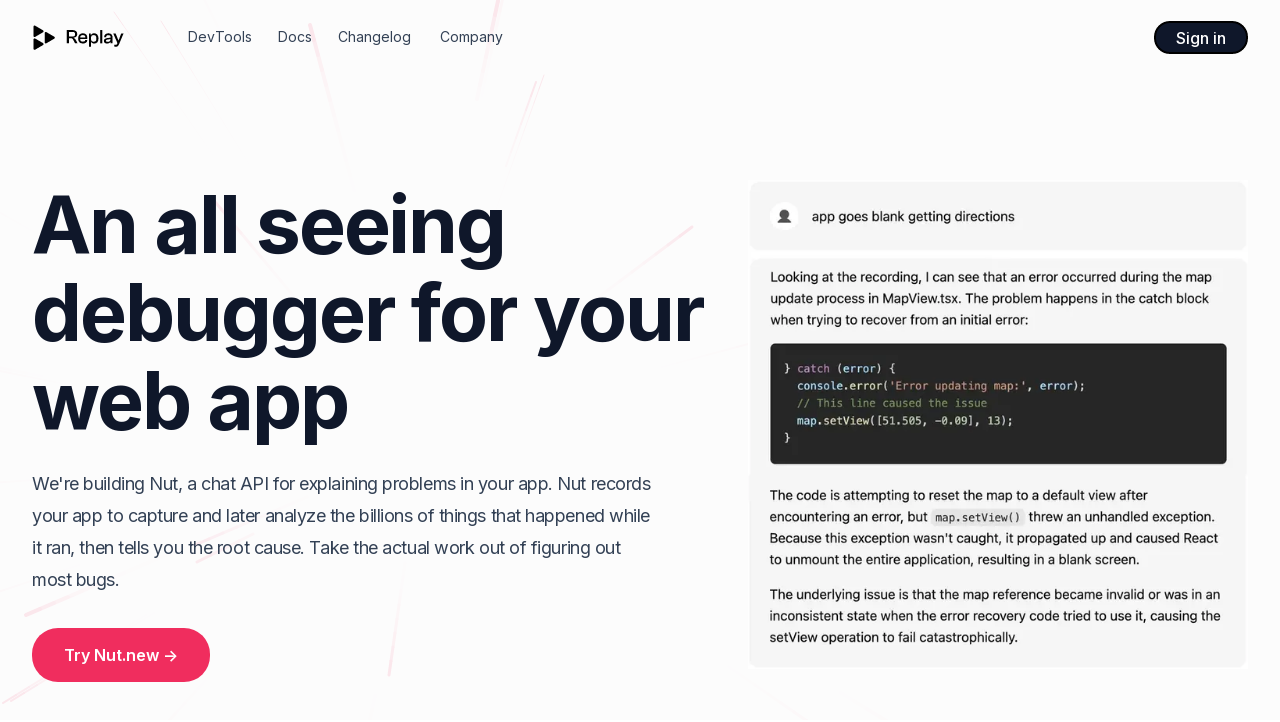

--- FILE ---
content_type: text/html; charset=utf-8
request_url: https://www.replay.io/
body_size: 41039
content:
<!DOCTYPE html><html lang="en" class="h-full scroll-smooth bg-white antialiased __variable_e8ce0c __variable_86777a"><head><meta charSet="utf-8"/><meta name="viewport" content="width=device-width, initial-scale=1"/><link rel="preload" href="/_next/static/media/84455f2b5a591033-s.p.woff2" as="font" crossorigin="" type="font/woff2"/><link rel="preload" href="/_next/static/media/e4af272ccee01ff0-s.p.woff2" as="font" crossorigin="" type="font/woff2"/><link rel="preload" as="image" imageSrcSet="/_next/image?url=%2F_next%2Fstatic%2Fmedia%2Fjump-to-test-steps.4e085ebc.png&amp;w=640&amp;q=75 640w, /_next/image?url=%2F_next%2Fstatic%2Fmedia%2Fjump-to-test-steps.4e085ebc.png&amp;w=750&amp;q=75 750w, /_next/image?url=%2F_next%2Fstatic%2Fmedia%2Fjump-to-test-steps.4e085ebc.png&amp;w=828&amp;q=75 828w, /_next/image?url=%2F_next%2Fstatic%2Fmedia%2Fjump-to-test-steps.4e085ebc.png&amp;w=1080&amp;q=75 1080w, /_next/image?url=%2F_next%2Fstatic%2Fmedia%2Fjump-to-test-steps.4e085ebc.png&amp;w=1200&amp;q=75 1200w, /_next/image?url=%2F_next%2Fstatic%2Fmedia%2Fjump-to-test-steps.4e085ebc.png&amp;w=1920&amp;q=75 1920w, /_next/image?url=%2F_next%2Fstatic%2Fmedia%2Fjump-to-test-steps.4e085ebc.png&amp;w=2048&amp;q=75 2048w, /_next/image?url=%2F_next%2Fstatic%2Fmedia%2Fjump-to-test-steps.4e085ebc.png&amp;w=3840&amp;q=75 3840w" imageSizes="(min-width: 1024px) 67.8125rem, (min-width: 640px) 100vw, 45rem" fetchPriority="high"/><link rel="preload" as="image" imageSrcSet="/_next/image?url=%2F_next%2Fstatic%2Fmedia%2Finspect-react-components.2e9a1319.png&amp;w=640&amp;q=75 640w, /_next/image?url=%2F_next%2Fstatic%2Fmedia%2Finspect-react-components.2e9a1319.png&amp;w=750&amp;q=75 750w, /_next/image?url=%2F_next%2Fstatic%2Fmedia%2Finspect-react-components.2e9a1319.png&amp;w=828&amp;q=75 828w, /_next/image?url=%2F_next%2Fstatic%2Fmedia%2Finspect-react-components.2e9a1319.png&amp;w=1080&amp;q=75 1080w, /_next/image?url=%2F_next%2Fstatic%2Fmedia%2Finspect-react-components.2e9a1319.png&amp;w=1200&amp;q=75 1200w, /_next/image?url=%2F_next%2Fstatic%2Fmedia%2Finspect-react-components.2e9a1319.png&amp;w=1920&amp;q=75 1920w, /_next/image?url=%2F_next%2Fstatic%2Fmedia%2Finspect-react-components.2e9a1319.png&amp;w=2048&amp;q=75 2048w, /_next/image?url=%2F_next%2Fstatic%2Fmedia%2Finspect-react-components.2e9a1319.png&amp;w=3840&amp;q=75 3840w" imageSizes="(min-width: 1024px) 67.8125rem, (min-width: 640px) 100vw, 45rem" fetchPriority="high"/><link rel="preload" as="image" imageSrcSet="/_next/image?url=%2F_next%2Fstatic%2Fmedia%2Fview-network-requests.5af6fbdb.png&amp;w=640&amp;q=75 640w, /_next/image?url=%2F_next%2Fstatic%2Fmedia%2Fview-network-requests.5af6fbdb.png&amp;w=750&amp;q=75 750w, /_next/image?url=%2F_next%2Fstatic%2Fmedia%2Fview-network-requests.5af6fbdb.png&amp;w=828&amp;q=75 828w, /_next/image?url=%2F_next%2Fstatic%2Fmedia%2Fview-network-requests.5af6fbdb.png&amp;w=1080&amp;q=75 1080w, /_next/image?url=%2F_next%2Fstatic%2Fmedia%2Fview-network-requests.5af6fbdb.png&amp;w=1200&amp;q=75 1200w, /_next/image?url=%2F_next%2Fstatic%2Fmedia%2Fview-network-requests.5af6fbdb.png&amp;w=1920&amp;q=75 1920w, /_next/image?url=%2F_next%2Fstatic%2Fmedia%2Fview-network-requests.5af6fbdb.png&amp;w=2048&amp;q=75 2048w, /_next/image?url=%2F_next%2Fstatic%2Fmedia%2Fview-network-requests.5af6fbdb.png&amp;w=3840&amp;q=75 3840w" imageSizes="(min-width: 1024px) 67.8125rem, (min-width: 640px) 100vw, 45rem" fetchPriority="high"/><link rel="stylesheet" href="/_next/static/css/4b3d1b9503c3be35.css" data-precedence="next"/><link rel="stylesheet" href="/_next/static/css/20dc789cee1f863a.css" data-precedence="next"/><link rel="stylesheet" href="/_next/static/css/2eb26aa5ea959644.css" data-precedence="next"/><link rel="preload" as="script" fetchPriority="low" href="/_next/static/chunks/webpack-b33994ca81e32ad2.js"/><script src="/_next/static/chunks/fd9d1056-7bedad629d60a550.js" async=""></script><script src="/_next/static/chunks/23-682c1d52921a1e78.js" async=""></script><script src="/_next/static/chunks/main-app-f73cdb3bce740b12.js" async=""></script><script src="/_next/static/chunks/a342680c-fccaceb41153d448.js" async=""></script><script src="/_next/static/chunks/683-bf1d6dab9200332b.js" async=""></script><script src="/_next/static/chunks/app/layout-408ba42f490499f8.js" async=""></script><script src="/_next/static/chunks/c15bf2b0-27f8c571cee8f0b8.js" async=""></script><script src="/_next/static/chunks/574-0a09ad6d6ed9c935.js" async=""></script><script src="/_next/static/chunks/173-3d29e9653ccb2995.js" async=""></script><script src="/_next/static/chunks/947-9588ea01c36bc63a.js" async=""></script><script src="/_next/static/chunks/269-1f5dbdeae9c49432.js" async=""></script><script src="/_next/static/chunks/app/page-9689c77936003f68.js" async=""></script><script src="/_next/static/chunks/app/not-found-79d56cdf653297ac.js" async=""></script><script async="" src="https://analytics.umami.is/script.js" data-website-id="ded9f3fb-cc9d-4c80-844a-742787b8b9db"></script><script async="" src="https://cdn.mxpnl.com/libs/mixpanel-2-latest.min.js"></script><meta name="theme-color" content="#FFF"/><title>Replay - Time Travel Browser DevTools</title><meta name="description" content="Record and replay your application with DevTools."/><meta name="name" content="ahrefs-site-verification"/><meta name="content" content="d6acf1324602b320f37276d0f77e3e8ced24a91e2298c91fdcb79f2143e73bc6"/><meta property="og:title" content="Replay - The time-travel debugger from the future."/><meta property="og:description" content="Record and replay your application with DevTools."/><meta property="og:image" content="https://www.replay.io/og-image.png"/><meta property="og:image:width" content="1200"/><meta property="og:image:height" content="630"/><meta name="twitter:card" content="summary_large_image"/><meta name="twitter:site" content="@replayio"/><meta name="twitter:creator" content="@replayio"/><meta name="twitter:title" content="Replay - The time-travel debugger from the future."/><meta name="twitter:description" content="Record and replay your application with DevTools."/><meta name="twitter:image" content="https://www.replay.io/og-image.png"/><meta name="twitter:image:width" content="1200"/><meta name="twitter:image:height" content="630"/><link rel="icon" href="/favicon.ico" type="image/x-icon" sizes="48x48"/><meta name="next-size-adjust"/><script src="/_next/static/chunks/polyfills-78c92fac7aa8fdd8.js" noModule=""></script></head><body><header class="fixed top-0 z-50 flex h-[var(--header-height)] w-full items-center bg-transparent text-slate-900"><div class="mx-auto max-w-7xl px-4 sm:px-6 lg:px-8 flex-1"><nav class="relative z-50 flex justify-between"><div class="flex items-center "><a aria-label="Home" href="/"><svg width="119" height="33" viewBox="0 0 119 33" fill="none" xmlns="http://www.w3.org/2000/svg" class="h-auto w-[144px]" variant="light"><path d="M9.10527 10.1592L5.8506 8.26469L2.59595 6.37032C2.45479 6.28819 2.29467 6.24496 2.13169 6.24497C1.96871 6.24498 1.80861 6.28824 1.66747 6.37039C1.52632 6.45255 1.40911 6.57071 1.32761 6.71299C1.24611 6.85528 1.20321 7.01668 1.20318 7.18099V14.759C1.20317 14.9233 1.24606 15.0847 1.32755 15.227C1.40905 15.3693 1.52625 15.4875 1.66741 15.5696C1.80856 15.6518 1.96868 15.695 2.13168 15.695C2.29467 15.695 2.4548 15.6518 2.59595 15.5696L5.8506 13.6752L9.10527 11.7808C9.24644 11.6986 9.36371 11.5805 9.44529 11.4381C9.52681 11.2958 9.56973 11.1343 9.56973 10.97C9.56973 10.8056 9.52681 10.6441 9.44529 10.5018C9.36371 10.3595 9.24644 10.2413 9.10527 10.1592Z" fill="black"></path><path d="M9.10521 20.7092L5.85059 18.8148L2.59581 16.9204C2.45468 16.8383 2.29458 16.795 2.13161 16.795C1.96862 16.795 1.80851 16.8382 1.66737 16.9204C1.52622 17.0025 1.40902 17.1207 1.32754 17.2629C1.24606 17.4052 1.20317 17.5667 1.20318 17.731V25.3089C1.20318 25.4732 1.24607 25.6346 1.32756 25.7769C1.40904 25.9192 1.52624 26.0374 1.66738 26.1195C1.80852 26.2017 1.96861 26.2449 2.13159 26.245C2.29456 26.245 2.45467 26.2017 2.59581 26.1196L5.85059 24.2252L9.10521 22.3308C9.24644 22.2487 9.36371 22.1305 9.44529 21.9882C9.52681 21.8459 9.56973 21.6843 9.56973 21.52C9.56973 21.3556 9.52681 21.1941 9.44529 21.0518C9.36371 20.9095 9.24644 20.7913 9.10521 20.7092Z" fill="black"></path><path d="M18.3875 15.4344L15.1329 13.5399L11.8782 11.6456C11.7371 11.5634 11.577 11.5201 11.414 11.5201C11.2509 11.5201 11.0908 11.5634 10.9497 11.6455C10.8086 11.7277 10.6913 11.8459 10.6098 11.9882C10.5283 12.1305 10.4855 12.2919 10.4855 12.4562V20.0342C10.4855 20.1985 10.5284 20.3599 10.6099 20.5022C10.6914 20.6444 10.8086 20.7626 10.9497 20.8447C11.0909 20.9269 11.251 20.9702 11.414 20.9702C11.577 20.9702 11.7371 20.927 11.8782 20.8449L15.1329 18.9503L18.3875 17.056C18.5287 16.9739 18.646 16.8557 18.7276 16.7134C18.8091 16.571 18.852 16.4096 18.852 16.2452C18.852 16.0808 18.8091 15.9194 18.7276 15.7771C18.646 15.6347 18.5287 15.5165 18.3875 15.4344Z" fill="black"></path><path d="M28.7869 20.9139V9.93135H33.4695C35.8759 9.93135 37.388 11.128 37.388 13.2098C37.388 15.0292 36.2824 16.1275 34.3637 16.2258V16.3569C35.1605 16.6193 35.632 17.111 36.0385 17.865L37.6644 20.9139H35.632L34.0869 18.078C33.5828 17.1274 33.1276 16.6848 31.8268 16.6848H30.543V20.914L28.7869 20.9139ZM30.5429 15.2258H33.6809C35.0959 15.2258 35.632 14.7013 35.632 13.3735C35.632 12.0786 35.0954 11.5213 33.6809 11.5213H30.543L30.5429 15.2258Z" fill="black"></path><path d="M38.1032 16.8321C38.1032 14.3079 39.5992 12.6028 42.0055 12.6028C44.1844 12.6028 45.7122 13.9142 45.7122 16.1436C45.7122 16.5173 45.6796 16.8903 45.6146 17.2582H39.745C39.8101 18.75 40.346 19.504 42.0376 19.504C43.3871 19.504 43.9073 19.045 43.9073 18.3073V18.1763H45.6471V18.3237C45.6471 19.9956 44.2001 21.0776 42.0213 21.0776C39.3553 21.0778 38.1032 19.3725 38.1032 16.8321ZM39.7618 16.0782H44.0379C44.103 14.6847 43.3551 14.0948 41.9731 14.0948C40.4446 14.0954 39.8596 14.816 39.7618 16.0782Z" fill="black"></path><path d="M47.0457 23.7498V12.7671H48.6391V14.1112H48.7203C49.0943 13.1605 50.0211 12.6031 51.4194 12.6031C53.6957 12.6031 54.9477 14.2589 54.9477 16.8486C54.9477 19.4222 53.7283 21.0778 51.5332 21.0778C50.0861 21.0778 49.1916 20.4056 48.8342 19.6512H48.7854V23.7493L47.0457 23.7498ZM50.9966 19.5698C52.5413 19.5698 53.1917 18.8485 53.1917 16.8486C53.1917 14.8326 52.5575 14.1112 50.9966 14.1112C49.5658 14.1112 48.7854 14.7504 48.7854 16.1112V17.57C48.7854 18.9308 49.5658 19.5698 50.9966 19.5698Z" fill="black"></path><path d="M56.3456 20.9139V9.93135H58.1016V20.9139H56.3456Z" fill="black"></path><path d="M59.386 18.8975C59.386 17.5534 60.3616 16.8485 62.0851 16.6028L64.9142 16.1765V15.7338C64.9142 14.521 64.3615 14.1603 63.0932 14.1603C61.8088 14.1603 61.3046 14.5701 61.3046 15.652V15.8978H59.614V15.7337C59.614 13.9142 61.0291 12.6028 63.1911 12.6028C65.4511 12.6028 66.589 13.9799 66.589 15.9632V20.9136H64.9637V19.6351H64.8819C64.4103 20.4053 63.4837 21.0778 61.9554 21.0778C60.5079 21.0778 59.386 20.3237 59.386 18.8975ZM62.5241 19.6676C63.6623 19.6676 64.9142 19.2088 64.9142 17.5695V17.4221L62.3452 17.8154C61.4185 17.9466 61.093 18.1597 61.093 18.7663C61.0934 19.4057 61.4998 19.6676 62.5241 19.6676Z" fill="black"></path><path d="M67.9702 23.553V22.1107H69.0764C69.7756 22.1107 70.019 21.9958 70.2795 21.3893L70.5882 20.7008L67.1569 12.7672H69.0922L70.7182 16.7176L71.4497 18.4881H71.5796L72.2465 16.7176L73.726 12.7672H75.6613L71.8402 21.8812C71.2392 23.3235 70.4583 23.7006 69.1905 23.7006C68.7791 23.7021 68.3696 23.6525 67.9702 23.553Z" fill="black"></path></svg></a><div class="hidden md:flex md:gap-x-4"><a class="group inline-block rounded-full px-3 py-2 text-sm leading-[calc(18/20)] transition-all duration-200 hover:font-semibold hover:text-accent focus:font-semibold focus:text-accent text-slate-700 " data-testid="navlink-devtools" href="/#devtools"><span class="relative"><span class="hover-group:font-semibold absolute left-1/2 top-1/2 w-full -translate-x-1/2 -translate-y-1/2">DevTools</span><span aria-hidden="true" class="font-semibold opacity-0">DevTools</span></span></a><a class="group inline-block rounded-full px-3 py-2 text-sm leading-[calc(18/20)] transition-all duration-200 hover:font-semibold hover:text-accent focus:font-semibold focus:text-accent text-slate-700 " data-testid="navlink-docs" href="https://docs.replay.io"><span class="relative"><span class="hover-group:font-semibold absolute left-1/2 top-1/2 w-full -translate-x-1/2 -translate-y-1/2">Docs</span><span aria-hidden="true" class="font-semibold opacity-0">Docs</span></span></a><a class="group inline-block rounded-full px-3 py-2 text-sm leading-[calc(18/20)] transition-all duration-200 hover:font-semibold hover:text-accent focus:font-semibold focus:text-accent text-slate-700 " data-testid="navlink-changelog" href="https://blog.replay.io"><span class="relative"><span class="hover-group:font-semibold absolute left-1/2 top-1/2 w-full -translate-x-1/2 -translate-y-1/2">Changelog</span><span aria-hidden="true" class="font-semibold opacity-0">Changelog</span></span></a><a class="group inline-block rounded-full px-3 py-2 text-sm leading-[calc(18/20)] transition-all duration-200 hover:font-semibold hover:text-accent focus:font-semibold focus:text-accent text-slate-700 " data-testid="navlink-company" href="/about"><span class="relative"><span class="hover-group:font-semibold absolute left-1/2 top-1/2 w-full -translate-x-1/2 -translate-y-1/2">Company</span><span aria-hidden="true" class="font-semibold opacity-0">Company</span></span></a></div></div><div class="flex items-center gap-x-5 md:gap-x-8"><div class="hidden md:block"><a class="group whitespace-nowrap transition-colors ease-ease-in-out duration-100 inline-flex items-center justify-center rounded-full sm:text-base text-sm focus:outline-none focus-visible:outline-2 focus-visible:outline-offset-2 focus-visible:outline-accent font-medium px-5 h-[36px] sm:h-[38px] bg-slate-900 text-white hover:text-slate-700 hover:bg-white !h-[33px] border-2 border-black" type="solid" href="https://app.replay.io">Sign in</a></div><div class="-mr-1 md:hidden"><button type="button" class="block pl-[1px] text-slate-900" aria-label="Open menu mobile"><svg width="24" height="24" viewBox="0 0 24 24" fill="none" xmlns="http://www.w3.org/2000/svg"><path d="M3 18H21" stroke="currentcolor" stroke-width="2" stroke-linecap="square" stroke-linejoin="round"></path><path d="M3 12H21" stroke="currentcolor" stroke-width="2" stroke-linecap="square" stroke-linejoin="round"></path><path d="M3 6H21" stroke="currentcolor" stroke-width="2" stroke-linecap="square" stroke-linejoin="round"></path></svg></button></div></div></nav></div></header><main><section class="relative flex overflow-hidden bg-[#FCFCFC]"><div class="absolute -top-[30%] left-0 h-[130%] w-full animate-fadeIn lg:-left-[35%] lg:top-0 lg:h-full lg:w-[135%]"><canvas style="width:100%;height:100%" class="opacity-10"></canvas></div><div class=" relative z-10 flex max-w-full flex-1 flex-col"><div class="mx-auto max-w-7xl px-4 sm:px-6 lg:px-8 relative z-10 flex w-full max-w-7xl flex-col pt-[120px] lg:pt-[180px] 2xl:pt-[260px]"><div class="flex flex-col lg:flex-row"><div class="flex-1"><div class="primary-emphasis max-w-3xl"><h1 class="font-display text-4xl font-bold tracking-tight text-slate-900 sm:text-6xl xl:text-8xl"><p>An all seeing debugger for your web app</p></h1><div class="mt-6 max-w-[620px] rounded-lg bg-white/20 text-lg tracking-tight text-slate-700"><p>We&#x27;re building Nut, a chat API for explaining problems in your app. Nut records your app to capture and later analyze the billions of things that happened while it ran, then tells you the root cause. Take the actual work out of figuring out most bugs. </p></div></div><div class="mx-auto mt-8 flex max-w-[480px] flex-col justify-start gap-x-6 gap-y-4 lg:mx-0 lg:flex-row"><div class="flex flex-row items-center gap-x-4"><a class="group whitespace-nowrap transition-colors ease-ease-in-out duration-100 inline-flex items-center justify-center rounded-full sm:text-base text-sm focus:outline-none focus-visible:outline-2 focus-visible:outline-offset-2 focus-visible:outline-accent font-semibold h-[38px] sm:h-[54px] px-8 bg-accent hover:bg-accent-light text-white hover:text-slate-100  w-full " target="_blank" href="https://nut.new">Try Nut.new -&gt;</a></div></div></div><div class="mx-auto mt-12 h-fit w-full max-w-[480px] scale-100 p-0 lg:mx-0 lg:mt-0 lg:flex lg:w-auto lg:max-w-full lg:scale-75 xl:scale-100"><img alt="Nut example" loading="lazy" width="500" height="511.42857142857144" decoding="async" data-nimg="1" style="color:transparent" srcSet="/_next/image?url=https%3A%2F%2Fassets.basehub.com%2Fdf7b5aa3%2F38be864235a258c6da675538bb263ddf%2Fhero-image.jpg%3Fquality%3D100&amp;w=640&amp;q=75 1x, /_next/image?url=https%3A%2F%2Fassets.basehub.com%2Fdf7b5aa3%2F38be864235a258c6da675538bb263ddf%2Fhero-image.jpg%3Fquality%3D100&amp;w=1080&amp;q=75 2x" src="/_next/image?url=https%3A%2F%2Fassets.basehub.com%2Fdf7b5aa3%2F38be864235a258c6da675538bb263ddf%2Fhero-image.jpg%3Fquality%3D100&amp;w=1080&amp;q=75"/></div></div><div class="pb-10 pt-[90px] xl:pt-[120px] 2xl:pt-[200px]"><div class="flex min-h-[40px] items-center text-[#8B8B8B]"><p class="hidden whitespace-nowrap xl:inline-block">Trusted by top engineering teams</p><div class="max-w-full flex-1"></div></div></div></div></div></section><section id="nut" class="relative isolate overflow-hidden  pb-16 pt-8 text-left shadow-2xl md:pb-44 md:pt-20"><div class="mx-auto max-w-7xl px-4 sm:px-6 lg:px-8 relative"><div class="flex max-w-2xl flex-col items-center justify-center text-left md:mx-auto xl:max-w-none"><img alt="" loading="lazy" width="36" height="36" decoding="async" data-nimg="1" style="color:transparent" srcSet="/_next/image?url=https%3A%2F%2Fassets.basehub.com%2Fdf7b5aa3%2F8668b980060606dc2046025e07d6633a%2Flogo-styled-1.jpg%3Fquality%3D100&amp;w=48&amp;q=75 1x, /_next/image?url=https%3A%2F%2Fassets.basehub.com%2Fdf7b5aa3%2F8668b980060606dc2046025e07d6633a%2Flogo-styled-1.jpg%3Fquality%3D100&amp;w=96&amp;q=75 2x" src="/_next/image?url=https%3A%2F%2Fassets.basehub.com%2Fdf7b5aa3%2F8668b980060606dc2046025e07d6633a%2Flogo-styled-1.jpg%3Fquality%3D100&amp;w=96&amp;q=75"/><p class="text-base font-semibold tracking-wide text-accent md:text-lg"><span class="relative inline-flex items-center">Introducing Nut.new</span></p><div class="mx-auto"></div><h2 class="font-display font-bold tracking-tight text-pretty text-center text-gray-900 text-gray-900 text-3xl md:text-5xl">Crack the toughest nuts (bugs)</h2><div class="mx-auto mt-4 max-w-3xl text-center  text-gray-900  md:text-lg"><div class="relative"><p>Nut works especially well with AI code writers. AIs are lousy at debugging problems in code they&#x27;ve written. The basic issue is a lack of context: people use devtools to understand their app, but AIs struggle here. Nut gives AIs the clear explanations they need to fix bugs reliably.</p><p><br/>For now we&#x27;re focusing on Nut.new, a no-code tool in the mold of <a href="https://bolt.new/" class="underline">Bolt</a>, <a href="https://v0.dev/" class="underline">v0</a>, and <a href="https://lovable.dev/" class="underline">Lovable</a>. You can build complete apps from scratch by prompting the AI, and call the Nut API to get past the points where other tools get stuck. <a href="https://Nut.new" class="underline">Nut.new</a> is free to use lightly, and in unlimited amounts through our early adopter program or with your own Anthropic API key.<br/><br/>Nut uses our Chromium-based deterministic browser recorder. The browser captures just enough data while your app is running that it can be replayed later and behave exactly the same. This behavior is queried like a database and processed with advanced techniques such as dataflow and control dependency analysis to get to the underlying cause of any problem in the recording.<br/></p></div></div><div class="mx-auto mt-8 flex max-w-[480px] flex-col justify-start gap-x-6 gap-y-4 lg:mx-0 lg:flex-row"><div class="flex flex-row items-center gap-x-4"><a class="group whitespace-nowrap transition-colors ease-ease-in-out duration-100 inline-flex items-center justify-center rounded-full sm:text-base text-sm focus:outline-none focus-visible:outline-2 focus-visible:outline-offset-2 focus-visible:outline-accent font-semibold h-[38px] sm:h-[54px] px-8 bg-accent hover:bg-accent-light text-white hover:text-slate-100 w-full" target="_blank" href="https://nut.new">Try Nut.new -&gt;</a></div></div><h3 id="see-nut-in-action" class="mt-16 text-center font-display text-lg font-semibold italic text-gray-700 md:mt-20"><a href="#see-nut-in-action">See Nut in action</a></h3><button type="button" aria-hidden="true" style="position:fixed;top:1px;left:1px;width:1px;height:0;padding:0;margin:-1px;overflow:hidden;clip:rect(0, 0, 0, 0);white-space:nowrap;border-width:0"></button><div class="mt-4 hidden grid-cols-1 items-center gap-y-2 pt-2 sm:gap-y-6 md:mt-12 xl:grid xl:grid-cols-12 xl:pt-0"><div class="-mx-4 hidden overflow-x-auto pb-4 sm:mx-0 sm:overflow-visible sm:pb-0 xl:col-span-5 xl:block"><div class="relative z-10 flex gap-x-4 whitespace-nowrap px-4 sm:mx-auto sm:px-0 xl:mx-0 xl:block xl:gap-x-0 xl:gap-y-1 xl:whitespace-normal" role="tablist" aria-orientation="horizontal"><div class="group relative my-2 rounded-full px-4 font-medium xl:rounded-l-xl xl:rounded-r-none xl:px-6 xl:py-4 bg-white xl:bg-gray-100 xl:ring-1 xl:ring-inset xl:ring-gray-200"><h3><button class="font-display text-lg ui-not-focus-visible:outline-none text-blue-600 xl:text-gray-900" id="headlessui-tabs-tab-:R4mjl9uja:" role="tab" type="button" aria-selected="true" tabindex="0" data-headlessui-state="selected"><span class="absolute inset-0 rounded-full xl:rounded-l-xl xl:rounded-r-none"></span>🗺️ Map goes blank</button></h3><p class="mt-2 text-sm  text-gray-900"><p>The Map UI went blank and after five failed attempts, bolt gives up.</p></p></div><div class="group relative my-2 rounded-full px-4 font-medium xl:rounded-l-xl xl:rounded-r-none xl:px-6 xl:py-4 hover:bg-gray-50 xl:hover:bg-gray-50"><h3><button class="font-display text-lg ui-not-focus-visible:outline-none text-gray-600 hover:text-gray-900 xl:text-gray-600" id="headlessui-tabs-tab-:R56jl9uja:" role="tab" type="button" aria-selected="false" tabindex="-1" data-headlessui-state=""><span class="absolute inset-0 rounded-full xl:rounded-l-xl xl:rounded-r-none"></span>🔍 Tiny search icon</button></h3><p class="mt-2 text-sm  text-gray-600 group-hover:text-gray-900"><p>The search icon was too small, but v0 could not figure out how to make it larger.</p></p></div><div class="group relative my-2 rounded-full px-4 font-medium xl:rounded-l-xl xl:rounded-r-none xl:px-6 xl:py-4 hover:bg-gray-50 xl:hover:bg-gray-50"><h3><button class="font-display text-lg ui-not-focus-visible:outline-none text-gray-600 hover:text-gray-900 xl:text-gray-600" id="headlessui-tabs-tab-:R5mjl9uja:" role="tab" type="button" aria-selected="false" tabindex="-1" data-headlessui-state=""><span class="absolute inset-0 rounded-full xl:rounded-l-xl xl:rounded-r-none"></span>⚙️ Broken settings page</button></h3><p class="mt-2 text-sm  text-gray-600 group-hover:text-gray-900"><p>The settings page did not work and Claude 3.7 Sonnet could not figure out what was failing.</p></p></div><div class="group relative my-2 rounded-full px-4 font-medium xl:rounded-l-xl xl:rounded-r-none xl:px-6 xl:py-4 hover:bg-gray-50 xl:hover:bg-gray-50"><h3><button class="font-display text-lg ui-not-focus-visible:outline-none text-gray-600 hover:text-gray-900 xl:text-gray-600" id="headlessui-tabs-tab-:R66jl9uja:" role="tab" type="button" aria-selected="false" tabindex="-1" data-headlessui-state=""><span class="absolute inset-0 rounded-full xl:rounded-l-xl xl:rounded-r-none"></span>🙋‍♀️ Unresponsive contact pane</button></h3><p class="mt-2 text-sm  text-gray-600 group-hover:text-gray-900"><p>The contact book responsive mode went blank and Cursor could not identify the problem.</p></p></div><div class="group relative my-2 rounded-full px-4 font-medium xl:rounded-l-xl xl:rounded-r-none xl:px-6 xl:py-4 hover:bg-gray-50 xl:hover:bg-gray-50"><h3><button class="font-display text-lg ui-not-focus-visible:outline-none text-gray-600 hover:text-gray-900 xl:text-gray-600" id="headlessui-tabs-tab-:R6mjl9uja:" role="tab" type="button" aria-selected="false" tabindex="-1" data-headlessui-state=""><span class="absolute inset-0 rounded-full xl:rounded-l-xl xl:rounded-r-none"></span>🔃 Infinite render loop</button></h3><p class="mt-2 text-sm  text-gray-600 group-hover:text-gray-900"><p>Searching causes the UI triggers an infinite render because of a missing useCallback.</p></p></div></div></div><div class="hidden xl:col-span-7 xl:block"><div id="headlessui-tabs-panel-:Rqjl9uja:" role="tabpanel" tabindex="0" data-headlessui-state="selected"><div class="relative text-gray-900 hover:text-gray-900 sm:px-6 xl:hidden"><div class="absolute -inset-x-4 bottom-[-4.25rem] top-[-6.5rem] bg-gray-100 ring-1 ring-inset ring-gray-200 sm:inset-x-0 sm:rounded-t-xl"></div><p class="relative mx-auto max-w-2xl text-base text-gray-900 sm:text-left"><p>The Map UI went blank and after five failed attempts, bolt gives up.</p></p></div><div class="mt-10 w-[45rem] overflow-hidden   shadow-blue-200/20 sm:w-auto xl:mt-0 xl:w-[67.8125rem]"><video playsInline="" src="https://assets.basehub.com/df7b5aa3/f4207b9d7fb8bc31adae7e6464e781c8/fixing-an-app-going-blank-with-nut-veed-(1).mp4" width="817.7777777777777" height="460" controls="" class="rounded-xl object-cover shadow-xl ml-4"></video></div></div><div id="headlessui-tabs-panel-:R1ajl9uja:" role="tabpanel" tabindex="-1" hidden="" style="display:none" data-headlessui-state=""><div class="relative text-gray-900 hover:text-gray-900 sm:px-6 xl:hidden"><div class="absolute -inset-x-4 bottom-[-4.25rem] top-[-6.5rem] bg-gray-100 ring-1 ring-inset ring-gray-200 sm:inset-x-0 sm:rounded-t-xl"></div><p class="relative mx-auto max-w-2xl text-base text-gray-900 sm:text-left"><p>The search icon was too small, but v0 could not figure out how to make it larger.</p></p></div><div class="mt-10 w-[45rem] overflow-hidden   shadow-blue-200/20 sm:w-auto xl:mt-0 xl:w-[67.8125rem]"><video playsInline="" src="https://assets.basehub.com/df7b5aa3/952a4d2cd5233fd0dbe95759be3d75c3/fixing-a-tiny-search-icon-with-nut-veed.mp4" width="817.7777777777777" height="460" controls="" class="rounded-xl object-cover shadow-xl ml-4"></video></div></div><div id="headlessui-tabs-panel-:R1qjl9uja:" role="tabpanel" tabindex="-1" hidden="" style="display:none" data-headlessui-state=""><div class="relative text-gray-900 hover:text-gray-900 sm:px-6 xl:hidden"><div class="absolute -inset-x-4 bottom-[-4.25rem] top-[-6.5rem] bg-gray-100 ring-1 ring-inset ring-gray-200 sm:inset-x-0 sm:rounded-t-xl"></div><p class="relative mx-auto max-w-2xl text-base text-gray-900 sm:text-left"><p>The settings page did not work and Claude 3.7 Sonnet could not figure out what was failing.</p></p></div><div class="mt-10 w-[45rem] overflow-hidden   shadow-blue-200/20 sm:w-auto xl:mt-0 xl:w-[67.8125rem]"><video playsInline="" src="https://assets.basehub.com/df7b5aa3/d27d0cfae28bc3a0659d45898a70c2c2/fixing-a-broken-settings-page-with-nut-veed.mp4" width="817.7777777777777" height="460" controls="" class="rounded-xl object-cover shadow-xl ml-4"></video></div></div><div id="headlessui-tabs-panel-:R2ajl9uja:" role="tabpanel" tabindex="-1" hidden="" style="display:none" data-headlessui-state=""><div class="relative text-gray-900 hover:text-gray-900 sm:px-6 xl:hidden"><div class="absolute -inset-x-4 bottom-[-4.25rem] top-[-6.5rem] bg-gray-100 ring-1 ring-inset ring-gray-200 sm:inset-x-0 sm:rounded-t-xl"></div><p class="relative mx-auto max-w-2xl text-base text-gray-900 sm:text-left"><p>The contact book responsive mode went blank and Cursor could not identify the problem.</p></p></div><div class="mt-10 w-[45rem] overflow-hidden   shadow-blue-200/20 sm:w-auto xl:mt-0 xl:w-[67.8125rem]"><video playsInline="" src="https://assets.basehub.com/df7b5aa3/23fe128964d804960a9c1834f249a7a8/fixing-a-broken-contact-book-with-nut-veed.mp4" width="817.7777777777777" height="460" controls="" class="rounded-xl object-cover shadow-xl ml-4"></video></div></div><div id="headlessui-tabs-panel-:R2qjl9uja:" role="tabpanel" tabindex="-1" hidden="" style="display:none" data-headlessui-state=""><div class="relative text-gray-900 hover:text-gray-900 sm:px-6 xl:hidden"><div class="absolute -inset-x-4 bottom-[-4.25rem] top-[-6.5rem] bg-gray-100 ring-1 ring-inset ring-gray-200 sm:inset-x-0 sm:rounded-t-xl"></div><p class="relative mx-auto max-w-2xl text-base text-gray-900 sm:text-left"><p>Searching causes the UI triggers an infinite render because of a missing useCallback.</p></p></div><div class="mt-10 w-[45rem] overflow-hidden   shadow-blue-200/20 sm:w-auto xl:mt-0 xl:w-[67.8125rem]"><video playsInline="" src="https://assets.basehub.com/df7b5aa3/801c78f98619f6edda3ec370750544c1/fixing-a-react-render-loop-with-nut-veed.mp4" width="817.7777777777777" height="460" controls="" class="rounded-xl object-cover shadow-xl ml-4"></video></div></div></div></div><div class="mt-4 flex overflow-x-hidden pb-4 sm:mx-0 sm:pb-0 xl:hidden"><div class="relative z-10 flex flex-col gap-x-4 sm:mx-auto sm:px-0 xl:mx-0 xl:block xl:gap-x-0 xl:gap-y-1 xl:whitespace-normal"><div class="relative my-2 mt-12 flex flex-col rounded-full text-gray-900"><h3 class="font-display text-lg font-semibold ui-not-focus-visible:outline-none">Map goes blank</h3><p class="mb-8 mt-2"><p>The Map UI went blank and after five failed attempts, bolt gives up.</p></p><div class="flex items-center justify-center"><video playsInline="" src="https://assets.basehub.com/df7b5aa3/f4207b9d7fb8bc31adae7e6464e781c8/fixing-an-app-going-blank-with-nut-veed-(1).mp4" width="817.7777777777777" height="460" controls="" class="rounded-xl object-cover shadow-xl undefined"></video></div></div><div class="relative my-2 mt-12 flex flex-col rounded-full text-gray-900"><h3 class="font-display text-lg font-semibold ui-not-focus-visible:outline-none">The tiny search icon</h3><p class="mb-8 mt-2"><p>The search icon was too small, but v0 could not figure out how to make it larger.</p></p><div class="flex items-center justify-center"><video playsInline="" src="https://assets.basehub.com/df7b5aa3/952a4d2cd5233fd0dbe95759be3d75c3/fixing-a-tiny-search-icon-with-nut-veed.mp4" width="817.7777777777777" height="460" controls="" class="rounded-xl object-cover shadow-xl undefined"></video></div></div><div class="relative my-2 mt-12 flex flex-col rounded-full text-gray-900"><h3 class="font-display text-lg font-semibold ui-not-focus-visible:outline-none">Broken settings page</h3><p class="mb-8 mt-2"><p>The settings page did not work and Claude 3.7 Sonnet could not figure out what was failing.</p></p><div class="flex items-center justify-center"><video playsInline="" src="https://assets.basehub.com/df7b5aa3/d27d0cfae28bc3a0659d45898a70c2c2/fixing-a-broken-settings-page-with-nut-veed.mp4" width="817.7777777777777" height="460" controls="" class="rounded-xl object-cover shadow-xl undefined"></video></div></div><div class="relative my-2 mt-12 flex flex-col rounded-full text-gray-900"><h3 class="font-display text-lg font-semibold ui-not-focus-visible:outline-none">Unresponsive contact pane</h3><p class="mb-8 mt-2"><p>The contact book responsive mode went blank and Cursor could not identify the problem.</p></p><div class="flex items-center justify-center"><video playsInline="" src="https://assets.basehub.com/df7b5aa3/23fe128964d804960a9c1834f249a7a8/fixing-a-broken-contact-book-with-nut-veed.mp4" width="817.7777777777777" height="460" controls="" class="rounded-xl object-cover shadow-xl undefined"></video></div></div><div class="relative my-2 mt-12 flex flex-col rounded-full text-gray-900"><h3 class="font-display text-lg font-semibold ui-not-focus-visible:outline-none">Infinite render loop</h3><p class="mb-8 mt-2"><p>Searching causes the UI triggers an infinite render because of a missing useCallback.</p></p><div class="flex items-center justify-center"><video playsInline="" src="https://assets.basehub.com/df7b5aa3/801c78f98619f6edda3ec370750544c1/fixing-a-react-render-loop-with-nut-veed.mp4" width="817.7777777777777" height="460" controls="" class="rounded-xl object-cover shadow-xl undefined"></video></div></div></div></div><div class="mt-12 flex flex-row items-start justify-start gap-4 rounded-2xl border-2 border-red-100 bg-red-50 px-6 py-8 sm:px-8 lg:mt-16"><div class="flex h-10 w-10 items-center justify-center text-2xl">👋</div><div class="max-w-2xl text-left"><h3 class="font-display text-lg font-semibold leading-7 text-gray-900">Become an early adopter</h3><p class="mt-2 text-pretty text-sm leading-6 text-gray-600 [&amp;_a]:underline"><p>Nut is early in development. We&#x27;re offering unlimited free access to <a href="https://Nut.new" target="_BLANK" rel="noopener noreferrer">Nut.new</a> for early adopters who can give us feedback we&#x27;ll use to improve Nut. Reach us at <a href="mailto:hi@replay.io" target="_blank" rel="noopener noreferrer">hi@replay.io</a> or fill out our <a href="https://replay.io/contact" target="_blank" rel="noopener noreferrer">contact form</a> to join our early adopter program.</p></p></div></div></div></div></section><section id="devtools" class="relative isolate overflow-hidden bg-gray-900 pb-16 pt-8 text-left shadow-2xl md:pb-44 md:pt-20"><div class="mx-auto max-w-7xl px-4 sm:px-6 lg:px-8 relative"><div class="flex max-w-2xl flex-col justify-center text-center md:mx-auto xl:max-w-none"><div class="mx-auto"><svg width="77" height="75" viewBox="0 0 77 75" fill="none" xmlns="http://www.w3.org/2000/svg"><g fill="#fff" fill-opacity=".28"><path d="m39.3959 22.7608-5.6608-3.2744-5.6608-3.2743c-.2455-.1419-.524-.2165-.8074-.2165-.2834.0001-.5619.0748-.8073.2168-.2455.142-.4493.3462-.5911.592-.1417.2459-.2164.5249-.2165.8088v13.0972c.0001.284.0747.5629.2165.8088.1418.2459.3456.4501.5911.5921.2454.142.5238.2167.8073.2168.2834.0001.5619-.0746.8074-.2165l5.6608-3.2743 5.6608-3.2743c.2455-.142.4494-.3462.5911-.5922.1418-.2459.2164-.5249.2164-.8089 0-.284-.0746-.563-.2164-.809-.1417-.2459-.3456-.4501-.5911-.5921ZM39.3959 41l-5.6608-3.2743-5.6608-3.2743c-.2455-.1419-.524-.2166-.8074-.2165-.2835 0-.5619.0748-.8073.2168-.2455.142-.4494.3462-.5911.592-.1418.2459-.2164.5249-.2165.8088v13.0972c.0001.2839.0747.5629.2165.8088.1417.2459.3456.4501.5911.592.2454.142.5238.2168.8073.2169.2834 0 .5619-.0746.8074-.2165l5.6608-3.2743 5.6608-3.2743c.2455-.142.4494-.3463.5912-.5922.1417-.246.2163-.525.2163-.809 0-.284-.0746-.563-.2163-.809-.1418-.2459-.3457-.4501-.5912-.5921ZM55.5411 31.8828l-5.6608-3.2744-5.6608-3.2742c-.2455-.1419-.524-.2166-.8074-.2165-.2834 0-.5619.0748-.8073.2168-.2455.142-.4493.3461-.5911.592-.1418.2459-.2164.5248-.2166.8088v13.0972c.0002.284.0748.5629.2166.8088.1418.2458.3456.45.5911.592.2454.142.5239.2168.8073.2168.2834.0001.5619-.0746.8074-.2165l5.6608-3.2743 5.6608-3.2743c.2455-.142.4494-.3462.5911-.5922.1418-.2459.2164-.5249.2164-.8089 0-.284-.0746-.563-.2164-.809-.1417-.2459-.3456-.4501-.5911-.5921Z"></path></g></svg></div><h2 class="font-display font-bold tracking-tight text-pretty text-white text-3xl md:text-5xl">Say goodbye to “works on my machine”</h2><div class="mx-auto mt-4 max-w-3xl tracking-tight text-[#C1C3C7]  md:text-lg"><div class="relative"><p>Replay is the first <span class="relative"><span class="relative font-semibold hover:cursor-pointer hover:text-white/85 " data-state="closed">deterministic browser</span></span>.  Once a bug or flaky test is captured, anyone can inspect it with Browser DevTools without having to replicate it locally.</p></div></div></div><button type="button" aria-hidden="true" style="position:fixed;top:1px;left:1px;width:1px;height:0;padding:0;margin:-1px;overflow:hidden;clip:rect(0, 0, 0, 0);white-space:nowrap;border-width:0"></button><div class="mt-16 hidden grid-cols-1 items-center gap-y-2 pt-10 sm:gap-y-6 md:mt-32 lg:grid lg:grid-cols-12 lg:pt-0"><div class="-mx-4 hidden overflow-x-auto pb-4 sm:mx-0 sm:overflow-visible sm:pb-0 lg:col-span-5 lg:block"><div class="relative z-10 flex gap-x-4 whitespace-nowrap px-4 sm:mx-auto sm:px-0 lg:mx-0 lg:block lg:gap-x-0 lg:gap-y-1 lg:whitespace-normal" role="tablist" aria-orientation="horizontal"><div class="group relative my-2 rounded-full px-4 font-medium lg:rounded-l-xl lg:rounded-r-none lg:px-6 lg:py-4 bg-white lg:bg-white/10 lg:ring-1 lg:ring-inset lg:ring-white/10"><h3><button class="font-display text-lg ui-not-focus-visible:outline-none text-blue-600 lg:text-white" id="headlessui-tabs-tab-:R15kn9uja:" role="tab" type="button" aria-selected="true" tabindex="0" data-headlessui-state="selected"><span class="absolute inset-0 rounded-full lg:rounded-l-xl lg:rounded-r-none"></span>Debug with instant console logs.</button></h3><p class="mt-2 text-sm  text-white">Add console logs in your code with a single click with messages that “automagically” appear in the Console. You’ll love how fast the feedback loop is.</p></div><div class="group relative my-2 rounded-full px-4 font-medium lg:rounded-l-xl lg:rounded-r-none lg:px-6 lg:py-4 hover:bg-white/10 lg:hover:bg-white/5"><h3><button class="font-display text-lg ui-not-focus-visible:outline-none text-blue-100 hover:text-white lg:text-white" id="headlessui-tabs-tab-:R19kn9uja:" role="tab" type="button" aria-selected="false" tabindex="-1" data-headlessui-state=""><span class="absolute inset-0 rounded-full lg:rounded-l-xl lg:rounded-r-none"></span>Fix flaky Cypress + Playwright tests.</button></h3><p class="mt-2 text-sm  text-blue-100 group-hover:text-white">Replay’s built in test timeline helps you inspect test step details and jump from test step actions into your application’s React event handlers.</p></div><div class="group relative my-2 rounded-full px-4 font-medium lg:rounded-l-xl lg:rounded-r-none lg:px-6 lg:py-4 hover:bg-white/10 lg:hover:bg-white/5"><h3><button class="font-display text-lg ui-not-focus-visible:outline-none text-blue-100 hover:text-white lg:text-white" id="headlessui-tabs-tab-:R1dkn9uja:" role="tab" type="button" aria-selected="false" tabindex="-1" data-headlessui-state=""><span class="absolute inset-0 rounded-full lg:rounded-l-xl lg:rounded-r-none"></span>Inspect React components</button></h3><p class="mt-2 text-sm  text-blue-100 group-hover:text-white">Bugs can appear at any point in time. Replay’s React panel helps you find the component with first visible issues, inspect its props, and work backwards to the root cause.</p></div><div class="group relative my-2 rounded-full px-4 font-medium lg:rounded-l-xl lg:rounded-r-none lg:px-6 lg:py-4 hover:bg-white/10 lg:hover:bg-white/5"><h3><button class="font-display text-lg ui-not-focus-visible:outline-none text-blue-100 hover:text-white lg:text-white" id="headlessui-tabs-tab-:R1hkn9uja:" role="tab" type="button" aria-selected="false" tabindex="-1" data-headlessui-state=""><span class="absolute inset-0 rounded-full lg:rounded-l-xl lg:rounded-r-none"></span>View network requests</button></h3><p class="mt-2 text-sm  text-blue-100 group-hover:text-white">The majority of E2E test failures are caused by backend issues. Replay’s Network monitor helps you find the bad request and inspect the application state at the time.</p></div></div></div><div class="hidden lg:col-span-7 lg:block"><div id="headlessui-tabs-panel-:R6kn9uja:" role="tabpanel" tabindex="0" data-headlessui-state="selected"><div class="relative text-white hover:text-white sm:px-6 lg:hidden"><div class="absolute -inset-x-4 bottom-[-4.25rem] top-[-6.5rem] bg-white/10 ring-1 ring-inset ring-white/10 sm:inset-x-0 sm:rounded-t-xl"></div><p class="relative mx-auto max-w-2xl text-base text-white sm:text-center">Add console logs in your code with a single click with messages that “automagically” appear in the Console. You’ll love how fast the feedback loop is.</p></div><div class="mt-10 w-[45rem] overflow-hidden rounded-xl shadow-xl shadow-blue-900/20 sm:w-auto lg:mt-0 lg:w-[67.8125rem]"><mux-player data-mux-player-react-lazy-placeholder="true" style="aspect-ratio:554/327;display:block;--controls:none;--media-object-fit:cover;--media-object-position:center" className="" nohotkeys="true" aria-hidden="true" tabIndex="-1"><div data-mux-player-react-lazy-placeholder-overlay="true"></div></mux-player><style>
        mux-player[data-mux-player-react-lazy-placeholder] {
          aspect-ratio: 16/9;
          display: block;
          background-color: var(--media-background-color, #000);
          width: 100%;
          position: relative;
          background-image: var(--mux-player-react-lazy-placeholder);
          background-repeat: no-repeat;
          background-size: var(--media-object-fit, contain);
          background-position: var(--media-object-position, 50% 50%);
          --controls: none;
          --controls-backdrop-color: rgba(0, 0, 0, 0.6);
        }
        mux-player [data-mux-player-react-lazy-placeholder-overlay] {
          position: absolute;
          inset: 0;
          background-color: var(--controls-backdrop-color);
        }
      </style></div></div><div id="headlessui-tabs-panel-:Rakn9uja:" role="tabpanel" tabindex="-1" hidden="" style="display:none" data-headlessui-state=""><div class="relative text-white hover:text-white sm:px-6 lg:hidden"><div class="absolute -inset-x-4 bottom-[-4.25rem] top-[-6.5rem] bg-white/10 ring-1 ring-inset ring-white/10 sm:inset-x-0 sm:rounded-t-xl"></div><p class="relative mx-auto max-w-2xl text-base text-white sm:text-center">Replay’s built in test timeline helps you inspect test step details and jump from test step actions into your application’s React event handlers.</p></div><div class="mt-10 w-[45rem] overflow-hidden rounded-xl shadow-xl shadow-blue-900/20 sm:w-auto lg:mt-0 lg:w-[67.8125rem]"><img alt="" fetchPriority="high" width="1960" height="1156" decoding="async" data-nimg="1" class="w-full" style="color:transparent" sizes="(min-width: 1024px) 67.8125rem, (min-width: 640px) 100vw, 45rem" srcSet="/_next/image?url=%2F_next%2Fstatic%2Fmedia%2Fjump-to-test-steps.4e085ebc.png&amp;w=640&amp;q=75 640w, /_next/image?url=%2F_next%2Fstatic%2Fmedia%2Fjump-to-test-steps.4e085ebc.png&amp;w=750&amp;q=75 750w, /_next/image?url=%2F_next%2Fstatic%2Fmedia%2Fjump-to-test-steps.4e085ebc.png&amp;w=828&amp;q=75 828w, /_next/image?url=%2F_next%2Fstatic%2Fmedia%2Fjump-to-test-steps.4e085ebc.png&amp;w=1080&amp;q=75 1080w, /_next/image?url=%2F_next%2Fstatic%2Fmedia%2Fjump-to-test-steps.4e085ebc.png&amp;w=1200&amp;q=75 1200w, /_next/image?url=%2F_next%2Fstatic%2Fmedia%2Fjump-to-test-steps.4e085ebc.png&amp;w=1920&amp;q=75 1920w, /_next/image?url=%2F_next%2Fstatic%2Fmedia%2Fjump-to-test-steps.4e085ebc.png&amp;w=2048&amp;q=75 2048w, /_next/image?url=%2F_next%2Fstatic%2Fmedia%2Fjump-to-test-steps.4e085ebc.png&amp;w=3840&amp;q=75 3840w" src="/_next/image?url=%2F_next%2Fstatic%2Fmedia%2Fjump-to-test-steps.4e085ebc.png&amp;w=3840&amp;q=75"/></div></div><div id="headlessui-tabs-panel-:Rekn9uja:" role="tabpanel" tabindex="-1" hidden="" style="display:none" data-headlessui-state=""><div class="relative text-white hover:text-white sm:px-6 lg:hidden"><div class="absolute -inset-x-4 bottom-[-4.25rem] top-[-6.5rem] bg-white/10 ring-1 ring-inset ring-white/10 sm:inset-x-0 sm:rounded-t-xl"></div><p class="relative mx-auto max-w-2xl text-base text-white sm:text-center">Bugs can appear at any point in time. Replay’s React panel helps you find the component with first visible issues, inspect its props, and work backwards to the root cause.</p></div><div class="mt-10 w-[45rem] overflow-hidden rounded-xl shadow-xl shadow-blue-900/20 sm:w-auto lg:mt-0 lg:w-[67.8125rem]"><img alt="" fetchPriority="high" width="1960" height="1156" decoding="async" data-nimg="1" class="w-full" style="color:transparent" sizes="(min-width: 1024px) 67.8125rem, (min-width: 640px) 100vw, 45rem" srcSet="/_next/image?url=%2F_next%2Fstatic%2Fmedia%2Finspect-react-components.2e9a1319.png&amp;w=640&amp;q=75 640w, /_next/image?url=%2F_next%2Fstatic%2Fmedia%2Finspect-react-components.2e9a1319.png&amp;w=750&amp;q=75 750w, /_next/image?url=%2F_next%2Fstatic%2Fmedia%2Finspect-react-components.2e9a1319.png&amp;w=828&amp;q=75 828w, /_next/image?url=%2F_next%2Fstatic%2Fmedia%2Finspect-react-components.2e9a1319.png&amp;w=1080&amp;q=75 1080w, /_next/image?url=%2F_next%2Fstatic%2Fmedia%2Finspect-react-components.2e9a1319.png&amp;w=1200&amp;q=75 1200w, /_next/image?url=%2F_next%2Fstatic%2Fmedia%2Finspect-react-components.2e9a1319.png&amp;w=1920&amp;q=75 1920w, /_next/image?url=%2F_next%2Fstatic%2Fmedia%2Finspect-react-components.2e9a1319.png&amp;w=2048&amp;q=75 2048w, /_next/image?url=%2F_next%2Fstatic%2Fmedia%2Finspect-react-components.2e9a1319.png&amp;w=3840&amp;q=75 3840w" src="/_next/image?url=%2F_next%2Fstatic%2Fmedia%2Finspect-react-components.2e9a1319.png&amp;w=3840&amp;q=75"/></div></div><div id="headlessui-tabs-panel-:Rikn9uja:" role="tabpanel" tabindex="-1" hidden="" style="display:none" data-headlessui-state=""><div class="relative text-white hover:text-white sm:px-6 lg:hidden"><div class="absolute -inset-x-4 bottom-[-4.25rem] top-[-6.5rem] bg-white/10 ring-1 ring-inset ring-white/10 sm:inset-x-0 sm:rounded-t-xl"></div><p class="relative mx-auto max-w-2xl text-base text-white sm:text-center">The majority of E2E test failures are caused by backend issues. Replay’s Network monitor helps you find the bad request and inspect the application state at the time.</p></div><div class="mt-10 w-[45rem] overflow-hidden rounded-xl shadow-xl shadow-blue-900/20 sm:w-auto lg:mt-0 lg:w-[67.8125rem]"><img alt="" fetchPriority="high" width="1960" height="1156" decoding="async" data-nimg="1" class="w-full" style="color:transparent" sizes="(min-width: 1024px) 67.8125rem, (min-width: 640px) 100vw, 45rem" srcSet="/_next/image?url=%2F_next%2Fstatic%2Fmedia%2Fview-network-requests.5af6fbdb.png&amp;w=640&amp;q=75 640w, /_next/image?url=%2F_next%2Fstatic%2Fmedia%2Fview-network-requests.5af6fbdb.png&amp;w=750&amp;q=75 750w, /_next/image?url=%2F_next%2Fstatic%2Fmedia%2Fview-network-requests.5af6fbdb.png&amp;w=828&amp;q=75 828w, /_next/image?url=%2F_next%2Fstatic%2Fmedia%2Fview-network-requests.5af6fbdb.png&amp;w=1080&amp;q=75 1080w, /_next/image?url=%2F_next%2Fstatic%2Fmedia%2Fview-network-requests.5af6fbdb.png&amp;w=1200&amp;q=75 1200w, /_next/image?url=%2F_next%2Fstatic%2Fmedia%2Fview-network-requests.5af6fbdb.png&amp;w=1920&amp;q=75 1920w, /_next/image?url=%2F_next%2Fstatic%2Fmedia%2Fview-network-requests.5af6fbdb.png&amp;w=2048&amp;q=75 2048w, /_next/image?url=%2F_next%2Fstatic%2Fmedia%2Fview-network-requests.5af6fbdb.png&amp;w=3840&amp;q=75 3840w" src="/_next/image?url=%2F_next%2Fstatic%2Fmedia%2Fview-network-requests.5af6fbdb.png&amp;w=3840&amp;q=75"/></div></div></div></div><div class="mt-4 flex overflow-x-hidden pb-4 sm:mx-0 sm:pb-0 lg:hidden"><div class="relative z-10 flex flex-col gap-x-4 sm:mx-auto sm:px-0 lg:mx-0 lg:block lg:gap-x-0 lg:gap-y-1 lg:whitespace-normal"><div class="relative my-2 mt-12 flex flex-col rounded-full text-white"><h3 class="font-display text-lg font-semibold ui-not-focus-visible:outline-none">Debug with instant console logs.</h3><p class="mb-8 mt-2">Add console logs in your code with a single click with messages that “automagically” appear in the Console. You’ll love how fast the feedback loop is.</p><div class="overflow-hidden rounded-[8px]"><mux-player data-mux-player-react-lazy-placeholder="true" style="aspect-ratio:554/327;display:block;--controls:none;--media-object-fit:cover;--media-object-position:center" className="" nohotkeys="true" aria-hidden="true" tabIndex="-1"><div data-mux-player-react-lazy-placeholder-overlay="true"></div></mux-player><style>
        mux-player[data-mux-player-react-lazy-placeholder] {
          aspect-ratio: 16/9;
          display: block;
          background-color: var(--media-background-color, #000);
          width: 100%;
          position: relative;
          background-image: var(--mux-player-react-lazy-placeholder);
          background-repeat: no-repeat;
          background-size: var(--media-object-fit, contain);
          background-position: var(--media-object-position, 50% 50%);
          --controls: none;
          --controls-backdrop-color: rgba(0, 0, 0, 0.6);
        }
        mux-player [data-mux-player-react-lazy-placeholder-overlay] {
          position: absolute;
          inset: 0;
          background-color: var(--controls-backdrop-color);
        }
      </style></div></div><div class="relative my-2 mt-12 flex flex-col rounded-full text-white"><h3 class="font-display text-lg font-semibold ui-not-focus-visible:outline-none">Fix flaky Cypress + Playwright tests.</h3><p class="mb-8 mt-2">Replay’s built in test timeline helps you inspect test step details and jump from test step actions into your application’s React event handlers.</p><img alt="Fix flaky Cypress + Playwright tests. screenshot" loading="lazy" width="1960" height="1156" decoding="async" data-nimg="1" class="w-full" style="color:transparent;background-size:cover;background-position:50% 50%;background-repeat:no-repeat;background-image:url(&quot;data:image/svg+xml;charset=utf-8,%3Csvg xmlns=&#x27;http://www.w3.org/2000/svg&#x27; viewBox=&#x27;0 0 320 200&#x27;%3E%3Cfilter id=&#x27;b&#x27; color-interpolation-filters=&#x27;sRGB&#x27;%3E%3CfeGaussianBlur stdDeviation=&#x27;20&#x27;/%3E%3CfeColorMatrix values=&#x27;1 0 0 0 0 0 1 0 0 0 0 0 1 0 0 0 0 0 100 -1&#x27; result=&#x27;s&#x27;/%3E%3CfeFlood x=&#x27;0&#x27; y=&#x27;0&#x27; width=&#x27;100%25&#x27; height=&#x27;100%25&#x27;/%3E%3CfeComposite operator=&#x27;out&#x27; in=&#x27;s&#x27;/%3E%3CfeComposite in2=&#x27;SourceGraphic&#x27;/%3E%3CfeGaussianBlur stdDeviation=&#x27;20&#x27;/%3E%3C/filter%3E%3Cimage width=&#x27;100%25&#x27; height=&#x27;100%25&#x27; x=&#x27;0&#x27; y=&#x27;0&#x27; preserveAspectRatio=&#x27;none&#x27; style=&#x27;filter: url(%23b);&#x27; href=&#x27;[data-uri]&#x27;/%3E%3C/svg%3E&quot;)" sizes="(max-width: 767pxpx) 100, (max-width: 1024pxpx) 100, 67" srcSet="/_next/image?url=%2F_next%2Fstatic%2Fmedia%2Fjump-to-test-steps.4e085ebc.png&amp;w=16&amp;q=75 16w, /_next/image?url=%2F_next%2Fstatic%2Fmedia%2Fjump-to-test-steps.4e085ebc.png&amp;w=32&amp;q=75 32w, /_next/image?url=%2F_next%2Fstatic%2Fmedia%2Fjump-to-test-steps.4e085ebc.png&amp;w=48&amp;q=75 48w, /_next/image?url=%2F_next%2Fstatic%2Fmedia%2Fjump-to-test-steps.4e085ebc.png&amp;w=64&amp;q=75 64w, /_next/image?url=%2F_next%2Fstatic%2Fmedia%2Fjump-to-test-steps.4e085ebc.png&amp;w=96&amp;q=75 96w, /_next/image?url=%2F_next%2Fstatic%2Fmedia%2Fjump-to-test-steps.4e085ebc.png&amp;w=128&amp;q=75 128w, /_next/image?url=%2F_next%2Fstatic%2Fmedia%2Fjump-to-test-steps.4e085ebc.png&amp;w=256&amp;q=75 256w, /_next/image?url=%2F_next%2Fstatic%2Fmedia%2Fjump-to-test-steps.4e085ebc.png&amp;w=384&amp;q=75 384w, /_next/image?url=%2F_next%2Fstatic%2Fmedia%2Fjump-to-test-steps.4e085ebc.png&amp;w=640&amp;q=75 640w, /_next/image?url=%2F_next%2Fstatic%2Fmedia%2Fjump-to-test-steps.4e085ebc.png&amp;w=750&amp;q=75 750w, /_next/image?url=%2F_next%2Fstatic%2Fmedia%2Fjump-to-test-steps.4e085ebc.png&amp;w=828&amp;q=75 828w, /_next/image?url=%2F_next%2Fstatic%2Fmedia%2Fjump-to-test-steps.4e085ebc.png&amp;w=1080&amp;q=75 1080w, /_next/image?url=%2F_next%2Fstatic%2Fmedia%2Fjump-to-test-steps.4e085ebc.png&amp;w=1200&amp;q=75 1200w, /_next/image?url=%2F_next%2Fstatic%2Fmedia%2Fjump-to-test-steps.4e085ebc.png&amp;w=1920&amp;q=75 1920w, /_next/image?url=%2F_next%2Fstatic%2Fmedia%2Fjump-to-test-steps.4e085ebc.png&amp;w=2048&amp;q=75 2048w, /_next/image?url=%2F_next%2Fstatic%2Fmedia%2Fjump-to-test-steps.4e085ebc.png&amp;w=3840&amp;q=75 3840w" src="/_next/image?url=%2F_next%2Fstatic%2Fmedia%2Fjump-to-test-steps.4e085ebc.png&amp;w=3840&amp;q=75"/></div><div class="relative my-2 mt-12 flex flex-col rounded-full text-white"><h3 class="font-display text-lg font-semibold ui-not-focus-visible:outline-none">Inspect React components</h3><p class="mb-8 mt-2">Bugs can appear at any point in time. Replay’s React panel helps you find the component with first visible issues, inspect its props, and work backwards to the root cause.</p><img alt="Inspect React components screenshot" loading="lazy" width="1960" height="1156" decoding="async" data-nimg="1" class="w-full" style="color:transparent;background-size:cover;background-position:50% 50%;background-repeat:no-repeat;background-image:url(&quot;data:image/svg+xml;charset=utf-8,%3Csvg xmlns=&#x27;http://www.w3.org/2000/svg&#x27; viewBox=&#x27;0 0 320 200&#x27;%3E%3Cfilter id=&#x27;b&#x27; color-interpolation-filters=&#x27;sRGB&#x27;%3E%3CfeGaussianBlur stdDeviation=&#x27;20&#x27;/%3E%3CfeColorMatrix values=&#x27;1 0 0 0 0 0 1 0 0 0 0 0 1 0 0 0 0 0 100 -1&#x27; result=&#x27;s&#x27;/%3E%3CfeFlood x=&#x27;0&#x27; y=&#x27;0&#x27; width=&#x27;100%25&#x27; height=&#x27;100%25&#x27;/%3E%3CfeComposite operator=&#x27;out&#x27; in=&#x27;s&#x27;/%3E%3CfeComposite in2=&#x27;SourceGraphic&#x27;/%3E%3CfeGaussianBlur stdDeviation=&#x27;20&#x27;/%3E%3C/filter%3E%3Cimage width=&#x27;100%25&#x27; height=&#x27;100%25&#x27; x=&#x27;0&#x27; y=&#x27;0&#x27; preserveAspectRatio=&#x27;none&#x27; style=&#x27;filter: url(%23b);&#x27; href=&#x27;[data-uri]&#x27;/%3E%3C/svg%3E&quot;)" sizes="(max-width: 767pxpx) 100, (max-width: 1024pxpx) 100, 67" srcSet="/_next/image?url=%2F_next%2Fstatic%2Fmedia%2Finspect-react-components.2e9a1319.png&amp;w=16&amp;q=75 16w, /_next/image?url=%2F_next%2Fstatic%2Fmedia%2Finspect-react-components.2e9a1319.png&amp;w=32&amp;q=75 32w, /_next/image?url=%2F_next%2Fstatic%2Fmedia%2Finspect-react-components.2e9a1319.png&amp;w=48&amp;q=75 48w, /_next/image?url=%2F_next%2Fstatic%2Fmedia%2Finspect-react-components.2e9a1319.png&amp;w=64&amp;q=75 64w, /_next/image?url=%2F_next%2Fstatic%2Fmedia%2Finspect-react-components.2e9a1319.png&amp;w=96&amp;q=75 96w, /_next/image?url=%2F_next%2Fstatic%2Fmedia%2Finspect-react-components.2e9a1319.png&amp;w=128&amp;q=75 128w, /_next/image?url=%2F_next%2Fstatic%2Fmedia%2Finspect-react-components.2e9a1319.png&amp;w=256&amp;q=75 256w, /_next/image?url=%2F_next%2Fstatic%2Fmedia%2Finspect-react-components.2e9a1319.png&amp;w=384&amp;q=75 384w, /_next/image?url=%2F_next%2Fstatic%2Fmedia%2Finspect-react-components.2e9a1319.png&amp;w=640&amp;q=75 640w, /_next/image?url=%2F_next%2Fstatic%2Fmedia%2Finspect-react-components.2e9a1319.png&amp;w=750&amp;q=75 750w, /_next/image?url=%2F_next%2Fstatic%2Fmedia%2Finspect-react-components.2e9a1319.png&amp;w=828&amp;q=75 828w, /_next/image?url=%2F_next%2Fstatic%2Fmedia%2Finspect-react-components.2e9a1319.png&amp;w=1080&amp;q=75 1080w, /_next/image?url=%2F_next%2Fstatic%2Fmedia%2Finspect-react-components.2e9a1319.png&amp;w=1200&amp;q=75 1200w, /_next/image?url=%2F_next%2Fstatic%2Fmedia%2Finspect-react-components.2e9a1319.png&amp;w=1920&amp;q=75 1920w, /_next/image?url=%2F_next%2Fstatic%2Fmedia%2Finspect-react-components.2e9a1319.png&amp;w=2048&amp;q=75 2048w, /_next/image?url=%2F_next%2Fstatic%2Fmedia%2Finspect-react-components.2e9a1319.png&amp;w=3840&amp;q=75 3840w" src="/_next/image?url=%2F_next%2Fstatic%2Fmedia%2Finspect-react-components.2e9a1319.png&amp;w=3840&amp;q=75"/></div><div class="relative my-2 mt-12 flex flex-col rounded-full text-white"><h3 class="font-display text-lg font-semibold ui-not-focus-visible:outline-none">View network requests</h3><p class="mb-8 mt-2">The majority of E2E test failures are caused by backend issues. Replay’s Network monitor helps you find the bad request and inspect the application state at the time.</p><img alt="View network requests screenshot" loading="lazy" width="1960" height="1156" decoding="async" data-nimg="1" class="w-full" style="color:transparent;background-size:cover;background-position:50% 50%;background-repeat:no-repeat;background-image:url(&quot;data:image/svg+xml;charset=utf-8,%3Csvg xmlns=&#x27;http://www.w3.org/2000/svg&#x27; viewBox=&#x27;0 0 320 200&#x27;%3E%3Cfilter id=&#x27;b&#x27; color-interpolation-filters=&#x27;sRGB&#x27;%3E%3CfeGaussianBlur stdDeviation=&#x27;20&#x27;/%3E%3CfeColorMatrix values=&#x27;1 0 0 0 0 0 1 0 0 0 0 0 1 0 0 0 0 0 100 -1&#x27; result=&#x27;s&#x27;/%3E%3CfeFlood x=&#x27;0&#x27; y=&#x27;0&#x27; width=&#x27;100%25&#x27; height=&#x27;100%25&#x27;/%3E%3CfeComposite operator=&#x27;out&#x27; in=&#x27;s&#x27;/%3E%3CfeComposite in2=&#x27;SourceGraphic&#x27;/%3E%3CfeGaussianBlur stdDeviation=&#x27;20&#x27;/%3E%3C/filter%3E%3Cimage width=&#x27;100%25&#x27; height=&#x27;100%25&#x27; x=&#x27;0&#x27; y=&#x27;0&#x27; preserveAspectRatio=&#x27;none&#x27; style=&#x27;filter: url(%23b);&#x27; href=&#x27;[data-uri]&#x27;/%3E%3C/svg%3E&quot;)" sizes="(max-width: 767pxpx) 100, (max-width: 1024pxpx) 100, 67" srcSet="/_next/image?url=%2F_next%2Fstatic%2Fmedia%2Fview-network-requests.5af6fbdb.png&amp;w=16&amp;q=75 16w, /_next/image?url=%2F_next%2Fstatic%2Fmedia%2Fview-network-requests.5af6fbdb.png&amp;w=32&amp;q=75 32w, /_next/image?url=%2F_next%2Fstatic%2Fmedia%2Fview-network-requests.5af6fbdb.png&amp;w=48&amp;q=75 48w, /_next/image?url=%2F_next%2Fstatic%2Fmedia%2Fview-network-requests.5af6fbdb.png&amp;w=64&amp;q=75 64w, /_next/image?url=%2F_next%2Fstatic%2Fmedia%2Fview-network-requests.5af6fbdb.png&amp;w=96&amp;q=75 96w, /_next/image?url=%2F_next%2Fstatic%2Fmedia%2Fview-network-requests.5af6fbdb.png&amp;w=128&amp;q=75 128w, /_next/image?url=%2F_next%2Fstatic%2Fmedia%2Fview-network-requests.5af6fbdb.png&amp;w=256&amp;q=75 256w, /_next/image?url=%2F_next%2Fstatic%2Fmedia%2Fview-network-requests.5af6fbdb.png&amp;w=384&amp;q=75 384w, /_next/image?url=%2F_next%2Fstatic%2Fmedia%2Fview-network-requests.5af6fbdb.png&amp;w=640&amp;q=75 640w, /_next/image?url=%2F_next%2Fstatic%2Fmedia%2Fview-network-requests.5af6fbdb.png&amp;w=750&amp;q=75 750w, /_next/image?url=%2F_next%2Fstatic%2Fmedia%2Fview-network-requests.5af6fbdb.png&amp;w=828&amp;q=75 828w, /_next/image?url=%2F_next%2Fstatic%2Fmedia%2Fview-network-requests.5af6fbdb.png&amp;w=1080&amp;q=75 1080w, /_next/image?url=%2F_next%2Fstatic%2Fmedia%2Fview-network-requests.5af6fbdb.png&amp;w=1200&amp;q=75 1200w, /_next/image?url=%2F_next%2Fstatic%2Fmedia%2Fview-network-requests.5af6fbdb.png&amp;w=1920&amp;q=75 1920w, /_next/image?url=%2F_next%2Fstatic%2Fmedia%2Fview-network-requests.5af6fbdb.png&amp;w=2048&amp;q=75 2048w, /_next/image?url=%2F_next%2Fstatic%2Fmedia%2Fview-network-requests.5af6fbdb.png&amp;w=3840&amp;q=75 3840w" src="/_next/image?url=%2F_next%2Fstatic%2Fmedia%2Fview-network-requests.5af6fbdb.png&amp;w=3840&amp;q=75"/></div></div></div></div><div class="absolute -top-24 right-0 -z-10 transform-gpu blur-3xl" aria-hidden="true"><div class="aspect-[1404/767] w-[87.75rem] bg-gradient-to-r from-[#80caff] to-[#4f46e5] opacity-25" style="clip-path:polygon(73.6% 51.7%, 91.7% 11.8%, 100% 46.4%, 97.4% 82.2%, 92.5% 84.9%, 75.7% 64%, 55.3% 47.5%, 46.5% 49.4%, 45% 62.9%, 50.3% 87.2%, 21.3% 64.1%, 0.1% 100%, 5.4% 51.1%, 21.4% 63.9%, 58.9% 0.2%, 73.6% 51.7%)"></div></div><div class="mt-12 flex justify-center"><a href="https://app.replay.io/recording/overboarddev-demo-replay--8acb44d4-29d1-457d-a004-d16ddb871036"><button class="group whitespace-nowrap transition-colors ease-ease-in-out duration-100 inline-flex items-center justify-center rounded-full sm:text-base text-sm focus:outline-none focus-visible:outline-2 focus-visible:outline-offset-2 focus-visible:outline-accent font-semibold h-[38px] sm:h-[54px] px-8 bg-accent hover:bg-accent-light text-white hover:text-slate-100">Take a look at this replay <!-- -->-&gt;</button></a></div></section><section class="border-t border-slate-300 bg-slate-100 py-20 sm:py-32"><div class="mx-auto flex max-w-7xl flex-col items-center px-6 lg:px-8"><div class="mx-auto max-w-2xl text-center lg:mx-0 "><h2 class="font-display font-bold tracking-tight text-gray-900 text-3xl md:text-5xl">Battle tested.</h2><p class="mt-4 text-lg leading-8 text-gray-600">
Replay helps some of the largest companies record their E2E tests at scale and verify the correctness of mission critical software. </p></div><dl class="mx-auto mt-16 hidden max-w-2xl grid-cols-1 gap-x-20 gap-y-12 text-left leading-7 sm:grid-cols-2 md:grid lg:mx-0 lg:max-w-none lg:grid-cols-3"><div class="flex flex-col"><dt class="text-lg font-semibold text-gray-900">Chromium browser</dt><dd class="mt-1 flex-grow text-gray-600">Most folks assume that Replay is a JS library, but you can&#x27;t record and replay the browser without teaching Chrome a couple of tricks.  <br/><a class="underline" href="https://blog.replay.io/how-replay-works">Learn more</a></dd></div><div class="flex flex-col"><dt class="text-lg font-semibold text-gray-900">Shockingly fast</dt><dd class="mt-1 flex-grow text-gray-600">You&#x27;d think that a lossless recorder would be painstakingly slow, but Replay’s runtime recorder is comparable to recording a video. </dd></div><div class="flex flex-col"><dt class="text-lg font-semibold text-gray-900">Seamless setup</dt><dd class="mt-1 flex-grow text-gray-600">Because Replay is just a browser, you can drop it into your existing test runner + CI environment and beginning debugging runs in minutes. <br/><a class="underline" href="https://docs.replay.io/test-runners/cypress-io">Learn more</a></dd></div><div class="flex flex-col"><dt class="text-lg font-semibold text-gray-900">Supports all test runners</dt><dd class="mt-1 flex-grow text-gray-600">Replay works with all browser automation tools, but has built-in support for Playwright and Cypress’s test panel.  <br/><a class="underline" href="https://docs.replay.io/test-runners/overview">Learn more</a></dd><dd class="mt-1 text-gray-600"><div class="mt-4 flex flex-row items-center"><div class="mr-2"><img alt="Playwright" loading="lazy" width="45" height="45" decoding="async" data-nimg="1" style="color:transparent" src="/_next/static/media/playwright.4f21a166.svg"/></div><div class="mr-2"><img alt="Cypress" loading="lazy" width="38" height="38" decoding="async" data-nimg="1" style="color:transparent" src="/_next/static/media/cypress.0fcc3666.svg"/></div><div class="mr-2"><img alt="Selenium" loading="lazy" width="33" height="35" decoding="async" data-nimg="1" style="color:transparent" srcSet="/_next/image?url=%2F_next%2Fstatic%2Fmedia%2Fselenium.fcf902a5.png&amp;w=48&amp;q=75 1x, /_next/image?url=%2F_next%2Fstatic%2Fmedia%2Fselenium.fcf902a5.png&amp;w=96&amp;q=75 2x" src="/_next/image?url=%2F_next%2Fstatic%2Fmedia%2Fselenium.fcf902a5.png&amp;w=96&amp;q=75"/></div><div class="mr-2"><img alt="Webdriver" loading="lazy" width="35" height="35" decoding="async" data-nimg="1" style="color:transparent" src="/_next/static/media/webdriver.e8fffd3a.svg"/></div></div></dd></div></dl><div class="mt-8 flex w-full max-w-[420px] flex-col justify-center space-y-6 divide-y divide-gray-900/10 md:hidden"><div class="flex flex-col" data-headlessui-state=""><button class="mt-6 flex items-center text-lg font-medium" id="headlessui-disclosure-button-:R25p9uja:" type="button" aria-expanded="false" data-headlessui-state=""><svg xmlns="http://www.w3.org/2000/svg" fill="none" viewBox="0 0 24 24" stroke-width="1.5" stroke="currentColor" aria-hidden="true" data-slot="icon" class="mr-1.5 h-6 w-6"><path stroke-linecap="round" stroke-linejoin="round" d="M9.879 7.519c1.171-1.025 3.071-1.025 4.242 0 1.172 1.025 1.172 2.687 0 3.712-.203.179-.43.326-.67.442-.745.361-1.45.999-1.45 1.827v.75M21 12a9 9 0 1 1-18 0 9 9 0 0 1 18 0Zm-9 5.25h.008v.008H12v-.008Z"></path></svg>Chromium browser<svg xmlns="http://www.w3.org/2000/svg" fill="none" viewBox="0 0 24 24" stroke-width="1.5" stroke="currentColor" aria-hidden="true" data-slot="icon" class="ml-auto h-6 w-6 transform transition-transform duration-200 ease-in-out rotate-180"><path stroke-linecap="round" stroke-linejoin="round" d="m4.5 15.75 7.5-7.5 7.5 7.5"></path></svg></button></div><div class="flex flex-col" data-headlessui-state=""><button class="mt-6 flex items-center text-lg font-medium" id="headlessui-disclosure-button-:R29p9uja:" type="button" aria-expanded="false" data-headlessui-state=""><svg xmlns="http://www.w3.org/2000/svg" fill="none" viewBox="0 0 24 24" stroke-width="1.5" stroke="currentColor" aria-hidden="true" data-slot="icon" class="mr-1.5 h-6 w-6"><path stroke-linecap="round" stroke-linejoin="round" d="M9.879 7.519c1.171-1.025 3.071-1.025 4.242 0 1.172 1.025 1.172 2.687 0 3.712-.203.179-.43.326-.67.442-.745.361-1.45.999-1.45 1.827v.75M21 12a9 9 0 1 1-18 0 9 9 0 0 1 18 0Zm-9 5.25h.008v.008H12v-.008Z"></path></svg>Shockingly fast<svg xmlns="http://www.w3.org/2000/svg" fill="none" viewBox="0 0 24 24" stroke-width="1.5" stroke="currentColor" aria-hidden="true" data-slot="icon" class="ml-auto h-6 w-6 transform transition-transform duration-200 ease-in-out rotate-180"><path stroke-linecap="round" stroke-linejoin="round" d="m4.5 15.75 7.5-7.5 7.5 7.5"></path></svg></button></div><div class="flex flex-col" data-headlessui-state=""><button class="mt-6 flex items-center text-lg font-medium" id="headlessui-disclosure-button-:R2dp9uja:" type="button" aria-expanded="false" data-headlessui-state=""><svg xmlns="http://www.w3.org/2000/svg" fill="none" viewBox="0 0 24 24" stroke-width="1.5" stroke="currentColor" aria-hidden="true" data-slot="icon" class="mr-1.5 h-6 w-6"><path stroke-linecap="round" stroke-linejoin="round" d="M9.879 7.519c1.171-1.025 3.071-1.025 4.242 0 1.172 1.025 1.172 2.687 0 3.712-.203.179-.43.326-.67.442-.745.361-1.45.999-1.45 1.827v.75M21 12a9 9 0 1 1-18 0 9 9 0 0 1 18 0Zm-9 5.25h.008v.008H12v-.008Z"></path></svg>Seamless setup<svg xmlns="http://www.w3.org/2000/svg" fill="none" viewBox="0 0 24 24" stroke-width="1.5" stroke="currentColor" aria-hidden="true" data-slot="icon" class="ml-auto h-6 w-6 transform transition-transform duration-200 ease-in-out rotate-180"><path stroke-linecap="round" stroke-linejoin="round" d="m4.5 15.75 7.5-7.5 7.5 7.5"></path></svg></button></div><div class="flex flex-col" data-headlessui-state=""><button class="mt-6 flex items-center text-lg font-medium" id="headlessui-disclosure-button-:R2hp9uja:" type="button" aria-expanded="false" data-headlessui-state=""><svg xmlns="http://www.w3.org/2000/svg" fill="none" viewBox="0 0 24 24" stroke-width="1.5" stroke="currentColor" aria-hidden="true" data-slot="icon" class="mr-1.5 h-6 w-6"><path stroke-linecap="round" stroke-linejoin="round" d="M9.879 7.519c1.171-1.025 3.071-1.025 4.242 0 1.172 1.025 1.172 2.687 0 3.712-.203.179-.43.326-.67.442-.745.361-1.45.999-1.45 1.827v.75M21 12a9 9 0 1 1-18 0 9 9 0 0 1 18 0Zm-9 5.25h.008v.008H12v-.008Z"></path></svg>Supports all test runners<svg xmlns="http://www.w3.org/2000/svg" fill="none" viewBox="0 0 24 24" stroke-width="1.5" stroke="currentColor" aria-hidden="true" data-slot="icon" class="ml-auto h-6 w-6 transform transition-transform duration-200 ease-in-out rotate-180"><path stroke-linecap="round" stroke-linejoin="round" d="m4.5 15.75 7.5-7.5 7.5 7.5"></path></svg></button></div><div class="flex flex-col" data-headlessui-state=""><button class="mt-6 flex items-center text-lg font-medium" id="headlessui-disclosure-button-:R2lp9uja:" type="button" aria-expanded="false" data-headlessui-state=""><svg xmlns="http://www.w3.org/2000/svg" fill="none" viewBox="0 0 24 24" stroke-width="1.5" stroke="currentColor" aria-hidden="true" data-slot="icon" class="mr-1.5 h-6 w-6"><path stroke-linecap="round" stroke-linejoin="round" d="M9.879 7.519c1.171-1.025 3.071-1.025 4.242 0 1.172 1.025 1.172 2.687 0 3.712-.203.179-.43.326-.67.442-.745.361-1.45.999-1.45 1.827v.75M21 12a9 9 0 1 1-18 0 9 9 0 0 1 18 0Zm-9 5.25h.008v.008H12v-.008Z"></path></svg>Supports all CI Environments<svg xmlns="http://www.w3.org/2000/svg" fill="none" viewBox="0 0 24 24" stroke-width="1.5" stroke="currentColor" aria-hidden="true" data-slot="icon" class="ml-auto h-6 w-6 transform transition-transform duration-200 ease-in-out rotate-180"><path stroke-linecap="round" stroke-linejoin="round" d="m4.5 15.75 7.5-7.5 7.5 7.5"></path></svg></button></div><div class="flex flex-col" data-headlessui-state=""><button class="mt-6 flex items-center text-lg font-medium" id="headlessui-disclosure-button-:R2pp9uja:" type="button" aria-expanded="false" data-headlessui-state=""><svg xmlns="http://www.w3.org/2000/svg" fill="none" viewBox="0 0 24 24" stroke-width="1.5" stroke="currentColor" aria-hidden="true" data-slot="icon" class="mr-1.5 h-6 w-6"><path stroke-linecap="round" stroke-linejoin="round" d="M9.879 7.519c1.171-1.025 3.071-1.025 4.242 0 1.172 1.025 1.172 2.687 0 3.712-.203.179-.43.326-.67.442-.745.361-1.45.999-1.45 1.827v.75M21 12a9 9 0 1 1-18 0 9 9 0 0 1 18 0Zm-9 5.25h.008v.008H12v-.008Z"></path></svg>Security and compliance<svg xmlns="http://www.w3.org/2000/svg" fill="none" viewBox="0 0 24 24" stroke-width="1.5" stroke="currentColor" aria-hidden="true" data-slot="icon" class="ml-auto h-6 w-6 transform transition-transform duration-200 ease-in-out rotate-180"><path stroke-linecap="round" stroke-linejoin="round" d="m4.5 15.75 7.5-7.5 7.5 7.5"></path></svg></button></div><div class="flex flex-col" data-headlessui-state=""><button class="mt-6 flex items-center text-lg font-medium" id="headlessui-disclosure-button-:R2tp9uja:" type="button" aria-expanded="false" data-headlessui-state=""><svg xmlns="http://www.w3.org/2000/svg" fill="none" viewBox="0 0 24 24" stroke-width="1.5" stroke="currentColor" aria-hidden="true" data-slot="icon" class="mr-1.5 h-6 w-6"><path stroke-linecap="round" stroke-linejoin="round" d="M9.879 7.519c1.171-1.025 3.071-1.025 4.242 0 1.172 1.025 1.172 2.687 0 3.712-.203.179-.43.326-.67.442-.745.361-1.45.999-1.45 1.827v.75M21 12a9 9 0 1 1-18 0 9 9 0 0 1 18 0Zm-9 5.25h.008v.008H12v-.008Z"></path></svg>Third party integrations<svg xmlns="http://www.w3.org/2000/svg" fill="none" viewBox="0 0 24 24" stroke-width="1.5" stroke="currentColor" aria-hidden="true" data-slot="icon" class="ml-auto h-6 w-6 transform transition-transform duration-200 ease-in-out rotate-180"><path stroke-linecap="round" stroke-linejoin="round" d="m4.5 15.75 7.5-7.5 7.5 7.5"></path></svg></button></div><div class="flex flex-col" data-headlessui-state=""><button class="mt-6 flex items-center text-lg font-medium" id="headlessui-disclosure-button-:R31p9uja:" type="button" aria-expanded="false" data-headlessui-state=""><svg xmlns="http://www.w3.org/2000/svg" fill="none" viewBox="0 0 24 24" stroke-width="1.5" stroke="currentColor" aria-hidden="true" data-slot="icon" class="mr-1.5 h-6 w-6"><path stroke-linecap="round" stroke-linejoin="round" d="M9.879 7.519c1.171-1.025 3.071-1.025 4.242 0 1.172 1.025 1.172 2.687 0 3.712-.203.179-.43.326-.67.442-.745.361-1.45.999-1.45 1.827v.75M21 12a9 9 0 1 1-18 0 9 9 0 0 1 18 0Zm-9 5.25h.008v.008H12v-.008Z"></path></svg>Collaborative DevTools<svg xmlns="http://www.w3.org/2000/svg" fill="none" viewBox="0 0 24 24" stroke-width="1.5" stroke="currentColor" aria-hidden="true" data-slot="icon" class="ml-auto h-6 w-6 transform transition-transform duration-200 ease-in-out rotate-180"><path stroke-linecap="round" stroke-linejoin="round" d="m4.5 15.75 7.5-7.5 7.5 7.5"></path></svg></button></div><div class="flex flex-col" data-headlessui-state=""><button class="mt-6 flex items-center text-lg font-medium" id="headlessui-disclosure-button-:R35p9uja:" type="button" aria-expanded="false" data-headlessui-state=""><svg xmlns="http://www.w3.org/2000/svg" fill="none" viewBox="0 0 24 24" stroke-width="1.5" stroke="currentColor" aria-hidden="true" data-slot="icon" class="mr-1.5 h-6 w-6"><path stroke-linecap="round" stroke-linejoin="round" d="M9.879 7.519c1.171-1.025 3.071-1.025 4.242 0 1.172 1.025 1.172 2.687 0 3.712-.203.179-.43.326-.67.442-.745.361-1.45.999-1.45 1.827v.75M21 12a9 9 0 1 1-18 0 9 9 0 0 1 18 0Zm-9 5.25h.008v.008H12v-.008Z"></path></svg>Privacy first<svg xmlns="http://www.w3.org/2000/svg" fill="none" viewBox="0 0 24 24" stroke-width="1.5" stroke="currentColor" aria-hidden="true" data-slot="icon" class="ml-auto h-6 w-6 transform transition-transform duration-200 ease-in-out rotate-180"><path stroke-linecap="round" stroke-linejoin="round" d="m4.5 15.75 7.5-7.5 7.5 7.5"></path></svg></button></div><div class="flex flex-col" data-headlessui-state=""><button class="mt-6 flex items-center text-lg font-medium" id="headlessui-disclosure-button-:R39p9uja:" type="button" aria-expanded="false" data-headlessui-state=""><svg xmlns="http://www.w3.org/2000/svg" fill="none" viewBox="0 0 24 24" stroke-width="1.5" stroke="currentColor" aria-hidden="true" data-slot="icon" class="mr-1.5 h-6 w-6"><path stroke-linecap="round" stroke-linejoin="round" d="M9.879 7.519c1.171-1.025 3.071-1.025 4.242 0 1.172 1.025 1.172 2.687 0 3.712-.203.179-.43.326-.67.442-.745.361-1.45.999-1.45 1.827v.75M21 12a9 9 0 1 1-18 0 9 9 0 0 1 18 0Zm-9 5.25h.008v.008H12v-.008Z"></path></svg>Organization management<svg xmlns="http://www.w3.org/2000/svg" fill="none" viewBox="0 0 24 24" stroke-width="1.5" stroke="currentColor" aria-hidden="true" data-slot="icon" class="ml-auto h-6 w-6 transform transition-transform duration-200 ease-in-out rotate-180"><path stroke-linecap="round" stroke-linejoin="round" d="m4.5 15.75 7.5-7.5 7.5 7.5"></path></svg></button></div><div class="flex flex-col" data-headlessui-state=""><button class="mt-6 flex items-center text-lg font-medium" id="headlessui-disclosure-button-:R3dp9uja:" type="button" aria-expanded="false" data-headlessui-state=""><svg xmlns="http://www.w3.org/2000/svg" fill="none" viewBox="0 0 24 24" stroke-width="1.5" stroke="currentColor" aria-hidden="true" data-slot="icon" class="mr-1.5 h-6 w-6"><path stroke-linecap="round" stroke-linejoin="round" d="M9.879 7.519c1.171-1.025 3.071-1.025 4.242 0 1.172 1.025 1.172 2.687 0 3.712-.203.179-.43.326-.67.442-.745.361-1.45.999-1.45 1.827v.75M21 12a9 9 0 1 1-18 0 9 9 0 0 1 18 0Zm-9 5.25h.008v.008H12v-.008Z"></path></svg>Source Map support<svg xmlns="http://www.w3.org/2000/svg" fill="none" viewBox="0 0 24 24" stroke-width="1.5" stroke="currentColor" aria-hidden="true" data-slot="icon" class="ml-auto h-6 w-6 transform transition-transform duration-200 ease-in-out rotate-180"><path stroke-linecap="round" stroke-linejoin="round" d="m4.5 15.75 7.5-7.5 7.5 7.5"></path></svg></button></div></div><button class="group whitespace-nowrap transition-colors ease-ease-in-out duration-100 inline-flex items-center justify-center rounded-full sm:text-base text-sm focus:outline-none focus-visible:outline-2 focus-visible:outline-offset-2 focus-visible:outline-accent font-semibold h-[38px] sm:h-[54px] px-8 bg-accent hover:bg-accent-light text-white hover:text-slate-100 mt-12 hidden min-w-[200px] bg-slate-900 text-white hover:bg-slate-800 hover:text-slate-100 md:inline-block">Show more</button></div></section><section class="relative isolate bg-white pb-6 pt-24 sm:pt-32 lg:pb-32"><div class="absolute inset-x-0 top-1/2 -z-10 -translate-y-1/2 transform-gpu overflow-hidden opacity-30 blur-3xl" aria-hidden="true"><div class="ml-[max(50%,38rem)] aspect-[1313/771] w-[82.0625rem] bg-gradient-to-tr from-[#ff80b5] to-[#9089fc]" style="clip-path:polygon(74.1% 44.1%, 100% 61.6%, 97.5% 26.9%, 85.5% 0.1%, 80.7% 2%, 72.5% 32.5%, 60.2% 62.4%, 52.4% 68.1%, 47.5% 58.3%, 45.2% 34.5%, 27.5% 76.7%, 0.1% 64.9%, 17.9% 100%, 27.6% 76.8%, 76.1% 97.7%, 74.1% 44.1%)"></div></div><div class="absolute inset-x-0 top-0 -z-10 flex transform-gpu overflow-hidden pt-32 opacity-25 blur-3xl sm:pt-40 xl:justify-end" aria-hidden="true"><div class="ml-[-22rem] aspect-[1313/771] w-[82.0625rem] flex-none origin-top-right rotate-[30deg] bg-gradient-to-tr from-[#ff80b5] to-[#9089fc] xl:ml-0 xl:mr-[calc(50%-12rem)]" style="clip-path:polygon(74.1% 44.1%, 100% 61.6%, 97.5% 26.9%, 85.5% 0.1%, 80.7% 2%, 72.5% 32.5%, 60.2% 62.4%, 52.4% 68.1%, 47.5% 58.3%, 45.2% 34.5%, 27.5% 76.7%, 0.1% 64.9%, 17.9% 100%, 27.6% 76.8%, 76.1% 97.7%, 74.1% 44.1%)"></div></div><div class="mx-auto max-w-7xl px-6 lg:px-8"><div class="mx-auto max-w-2xl text-center"><p class="text-base font-semibold tracking-wide text-accent md:text-lg">Case Studies</p><h2 class="font-display font-bold tracking-tight text-gray-900 text-3xl md:text-5xl">Hear from Replay teams directly</h2></div><div class="mx-auto mt-16 grid max-w-2xl grid-cols-1 grid-rows-1 gap-8 text-sm leading-6 text-gray-900 sm:mt-20 sm:grid-cols-1 xl:mx-0 xl:max-w-none xl:grid-flow-col xl:grid-cols-3"><a target="blank" class="group block h-full" href="https://blog.replay.io/glide-saves-40-hours-weekly-by-eliminating-the-%22reproducibility%22-problem"><figure class="flex h-full flex-col justify-between rounded-2xl bg-white shadow-lg ring-1 ring-gray-900/5 xl:col-start-1 xl:row-end-1"><blockquote class="flex grow flex-col p-6 font-medium leading-7 tracking-tight text-gray-900 sm:pb-6 sm:pt-12 sm:leading-8"><p class="flex grow text-lg">“Before Replay We spent somewhere between 1–2 hours per day per dev in this reproducibility purgatory. The toll this was taking on our development velocity and our ability to respond and resolve issues was huge. We thought there must be a better way.”</p><p class="mt-8 inline-flex grow items-center text-lg text-[#3762E2] group-hover:underline">Read full case study <svg class="ml-1" viewBox="0 0 16 16" width="16" height="16" fill="none" xmlns="http://www.w3.org/2000/svg"><path d="M3 8h10m0 0L8.5 3.5M13 8l-4.5 4.5" stroke="currentColor" stroke-width="1.5" stroke-linecap="round" stroke-linejoin="round"></path></svg></p></blockquote><figcaption class="flex flex-nowrap items-center gap-x-4 gap-y-4 border-t border-gray-900/10 px-6 py-4"><img alt="" loading="lazy" width="112" height="112" decoding="async" data-nimg="1" class="h-10 w-10 rounded-full bg-gray-50" style="color:transparent" srcSet="/_next/image?url=%2F_next%2Fstatic%2Fmedia%2Fmark-probst.727bb0c0.jpg&amp;w=128&amp;q=75 1x, /_next/image?url=%2F_next%2Fstatic%2Fmedia%2Fmark-probst.727bb0c0.jpg&amp;w=256&amp;q=75 2x" src="/_next/image?url=%2F_next%2Fstatic%2Fmedia%2Fmark-probst.727bb0c0.jpg&amp;w=256&amp;q=75"/><div class="flex-auto"><p>Mark Probst</p><p class="text-gray-600">@VP Eng, Glide</p></div><img alt="" loading="lazy" width="112" height="113" decoding="async" data-nimg="1" class="h-10 w-auto flex-none" style="color:transparent" srcSet="/_next/image?url=%2F_next%2Fstatic%2Fmedia%2Fglide.b463d2d1.png&amp;w=128&amp;q=75 1x, /_next/image?url=%2F_next%2Fstatic%2Fmedia%2Fglide.b463d2d1.png&amp;w=256&amp;q=75 2x" src="/_next/image?url=%2F_next%2Fstatic%2Fmedia%2Fglide.b463d2d1.png&amp;w=256&amp;q=75"/></figcaption></figure></a><a target="blank" class="group block h-full" href="https://blog.replay.io/tablecheck-transforms-qa-lessgreater-dev-communication-to-support-thousands-of-restaurants-and-hotel-chains"><figure class="flex h-full flex-col justify-between rounded-2xl bg-white shadow-lg ring-1 ring-gray-900/5 xl:col-start-2 xl:row-end-1"><blockquote class="flex grow flex-col p-6 font-medium leading-7 tracking-tight text-gray-900 sm:pb-6 sm:pt-12 sm:leading-8"><p class="flex grow text-lg">“If I didn’t have Replay, it would have taken me several days or even weeks getting the debugger to run properly in all the dynamically loaded scripts, which is not easy. With Replay it took me half a day to figure it out and get a fix ready.”</p><p class="mt-8 inline-flex grow items-center text-lg text-[#3762E2] group-hover:underline">Read full case study <svg class="ml-1" viewBox="0 0 16 16" width="16" height="16" fill="none" xmlns="http://www.w3.org/2000/svg"><path d="M3 8h10m0 0L8.5 3.5M13 8l-4.5 4.5" stroke="currentColor" stroke-width="1.5" stroke-linecap="round" stroke-linejoin="round"></path></svg></p></blockquote><figcaption class="flex flex-nowrap items-center gap-x-4 gap-y-4 border-t border-gray-900/10 px-6 py-4"><img alt="" loading="lazy" width="112" height="112" decoding="async" data-nimg="1" class="h-10 w-10 rounded-full bg-gray-50" style="color:transparent" srcSet="/_next/image?url=%2F_next%2Fstatic%2Fmedia%2Fsimeon.f3bcabaf.jpg&amp;w=128&amp;q=75 1x, /_next/image?url=%2F_next%2Fstatic%2Fmedia%2Fsimeon.f3bcabaf.jpg&amp;w=256&amp;q=75 2x" src="/_next/image?url=%2F_next%2Fstatic%2Fmedia%2Fsimeon.f3bcabaf.jpg&amp;w=256&amp;q=75"/><div class="flex-auto"><p>Simeon Cheeseman</p><p class="text-gray-600">@Tablecheck, Principal Engineer</p></div><img alt="" loading="lazy" width="113" height="113" decoding="async" data-nimg="1" class="h-10 w-auto flex-none" style="color:transparent" srcSet="/_next/image?url=%2F_next%2Fstatic%2Fmedia%2Ftablecheck.2f1a0f16.png&amp;w=128&amp;q=75 1x, /_next/image?url=%2F_next%2Fstatic%2Fmedia%2Ftablecheck.2f1a0f16.png&amp;w=256&amp;q=75 2x" src="/_next/image?url=%2F_next%2Fstatic%2Fmedia%2Ftablecheck.2f1a0f16.png&amp;w=256&amp;q=75"/></figcaption></figure></a><a target="blank" class="group block h-full" href="https://blog.replay.io/pantheon-solves-performance-bottlenecks-improving-load-time-by-5x"><figure class="flex h-full flex-col justify-between rounded-2xl bg-white shadow-lg ring-1 ring-gray-900/5 xl:col-start-3 xl:row-end-1"><blockquote class="flex grow flex-col p-6 font-medium leading-7 tracking-tight text-gray-900 sm:pb-6 sm:pt-12 sm:leading-8"><p class="flex grow text-lg">“The tools that we were using before were barely better than useless. You’d say thanks for the console log screenshot and spend 2–3 days trying to recreate the issues and finding it in the code. With Replay, all that wasted time has been eliminated.”</p><p class="mt-8 inline-flex grow items-center text-lg text-[#3762E2] group-hover:underline">Read full case study <svg class="ml-1" viewBox="0 0 16 16" width="16" height="16" fill="none" xmlns="http://www.w3.org/2000/svg"><path d="M3 8h10m0 0L8.5 3.5M13 8l-4.5 4.5" stroke="currentColor" stroke-width="1.5" stroke-linecap="round" stroke-linejoin="round"></path></svg></p></blockquote><figcaption class="flex flex-nowrap items-center gap-x-4 gap-y-4 border-t border-gray-900/10 px-6 py-4"><img alt="" loading="lazy" width="112" height="112" decoding="async" data-nimg="1" class="h-10 w-10 rounded-full bg-gray-50" style="color:transparent" srcSet="/_next/image?url=%2F_next%2Fstatic%2Fmedia%2Fshane.e1698f8a.jpg&amp;w=128&amp;q=75 1x, /_next/image?url=%2F_next%2Fstatic%2Fmedia%2Fshane.e1698f8a.jpg&amp;w=256&amp;q=75 2x" src="/_next/image?url=%2F_next%2Fstatic%2Fmedia%2Fshane.e1698f8a.jpg&amp;w=256&amp;q=75"/><div class="flex-auto"><p>Shane Duff</p><p class="text-gray-600">@Pantheon, Front End Lead</p></div><img alt="" loading="lazy" width="113" height="113" decoding="async" data-nimg="1" class="h-10 w-auto flex-none" style="color:transparent" srcSet="/_next/image?url=%2F_next%2Fstatic%2Fmedia%2Fpantheon.599f8a99.png&amp;w=128&amp;q=75 1x, /_next/image?url=%2F_next%2Fstatic%2Fmedia%2Fpantheon.599f8a99.png&amp;w=256&amp;q=75 2x" src="/_next/image?url=%2F_next%2Fstatic%2Fmedia%2Fpantheon.599f8a99.png&amp;w=256&amp;q=75"/></figcaption></figure></a></div><div class="mx-auto mt-20 text-center"><p class="text-base font-semibold tracking-wide text-accent md:text-lg">Testimonials</p><h2 class="font-display font-bold tracking-tight text-gray-900 text-3xl md:text-5xl">See what time travelers are saying</h2></div><div class="mx-auto mt-16 grid max-w-2xl grid-cols-1 gap-y-8 text-sm leading-6 text-gray-900 sm:mt-20 sm:grid-cols-2 lg:gap-x-8 xl:mx-0 xl:max-w-none xl:grid-flow-col xl:grid-cols-4"><figure class="rounded-2xl bg-white shadow-lg ring-1 ring-gray-900/5 sm:col-span-2 xl:col-start-2 xl:row-end-1"><blockquote class="p-6 text-lg font-medium leading-7 tracking-tight text-gray-900 sm:px-8 sm:py-12 sm:text-xl sm:leading-8"><p>“Next.js App Router is now stable in 13.4. Wouldn’t have been possible without Replay, we investigated so many (over 20) super complicated bugs that using traditional debugging would have cost us days to investigate.”</p></blockquote><figcaption class="flex flex-wrap items-center gap-x-4 gap-y-4 border-t border-gray-900/10 px-6 py-4 sm:flex-nowrap"><img alt="" loading="lazy" width="80" height="80" decoding="async" data-nimg="1" class="h-10 w-10 rounded-full bg-gray-50" style="color:transparent" srcSet="/_next/image?url=%2F_next%2Fstatic%2Fmedia%2Ftim-neutkins.f596ff87.png&amp;w=96&amp;q=75 1x, /_next/image?url=%2F_next%2Fstatic%2Fmedia%2Ftim-neutkins.f596ff87.png&amp;w=256&amp;q=75 2x" src="/_next/image?url=%2F_next%2Fstatic%2Fmedia%2Ftim-neutkins.f596ff87.png&amp;w=256&amp;q=75"/><div class="flex-auto"><p class="font-semibold">Tim Neutkins</p><p class="text-gray-600">@Co-author of Next.js</p></div></figcaption></figure><div class="visible col-span-2 flex flex-col gap-y-4 xl:hidden"><figure class="rounded-2xl bg-white p-6 shadow-lg ring-1 ring-gray-900/5"><blockquote class="text-gray-900"><p>“I think Replay has a very good chance of creating a new category around collaborative debugging”</p></blockquote><figcaption class="mt-6 flex items-center gap-x-4"><img alt="" loading="lazy" width="64" height="64" decoding="async" data-nimg="1" class="h-10 w-10 rounded-full bg-gray-50" style="color:transparent" srcSet="/_next/image?url=%2F_next%2Fstatic%2Fmedia%2Fguillermo-rauch.3334ff12.jpg&amp;w=64&amp;q=75 1x, /_next/image?url=%2F_next%2Fstatic%2Fmedia%2Fguillermo-rauch.3334ff12.jpg&amp;w=128&amp;q=75 2x" src="/_next/image?url=%2F_next%2Fstatic%2Fmedia%2Fguillermo-rauch.3334ff12.jpg&amp;w=128&amp;q=75"/><div><p class="font-semibold">Guillermo Rauch</p><p class="text-gray-600">@Founder of Vercel</p></div></figcaption></figure><figure class="rounded-2xl bg-white p-6 shadow-lg ring-1 ring-gray-900/5"><blockquote class="text-gray-900"><p>“When I see a hard-to-reproduce issue in GitHub, I ask for a replay.”</p></blockquote><figcaption class="mt-6 flex items-center gap-x-4"><img alt="" loading="lazy" width="372" height="372" decoding="async" data-nimg="1" class="h-10 w-10 rounded-full bg-gray-50" style="color:transparent" srcSet="/_next/image?url=%2F_next%2Fstatic%2Fmedia%2Fjj-kasper.dd0fc933.png&amp;w=384&amp;q=75 1x, /_next/image?url=%2F_next%2Fstatic%2Fmedia%2Fjj-kasper.dd0fc933.png&amp;w=750&amp;q=75 2x" src="/_next/image?url=%2F_next%2Fstatic%2Fmedia%2Fjj-kasper.dd0fc933.png&amp;w=750&amp;q=75"/><div><p class="font-semibold">JJ Kasper</p><p class="text-gray-600">@Co-author of Next.js</p></div></figcaption></figure><figure class="rounded-2xl bg-white p-6 shadow-lg ring-1 ring-gray-900/5"><blockquote class="text-gray-900"><p>“If I don&#x27;t immediately know the answer to a bug, I immediately reach for Replay.io. It&#x27;s like HMR for repros.”</p></blockquote><figcaption class="mt-6 flex items-center gap-x-4"><img alt="" loading="lazy" width="80" height="80" decoding="async" data-nimg="1" class="h-10 w-10 rounded-full bg-gray-50" style="color:transparent" srcSet="/_next/image?url=%2F_next%2Fstatic%2Fmedia%2Fsebastian.e3d48041.png&amp;w=96&amp;q=75 1x, /_next/image?url=%2F_next%2Fstatic%2Fmedia%2Fsebastian.e3d48041.png&amp;w=256&amp;q=75 2x" src="/_next/image?url=%2F_next%2Fstatic%2Fmedia%2Fsebastian.e3d48041.png&amp;w=256&amp;q=75"/><div><p class="font-semibold">Sebastian Markbåge</p><p class="text-gray-600">@React Maintainer</p></div></figcaption></figure><figure class="rounded-2xl bg-white p-6 shadow-lg ring-1 ring-gray-900/5"><blockquote class="text-gray-900"><p>“Replay.io is galaxy brain tooling. Real gamechanger.”</p></blockquote><figcaption class="mt-6 flex items-center gap-x-4"><img alt="" loading="lazy" width="80" height="80" decoding="async" data-nimg="1" class="h-10 w-10 rounded-full bg-gray-50" style="color:transparent" srcSet="/_next/image?url=%2F_next%2Fstatic%2Fmedia%2Fdan-abramov.2b3b90eb.png&amp;w=96&amp;q=75 1x, /_next/image?url=%2F_next%2Fstatic%2Fmedia%2Fdan-abramov.2b3b90eb.png&amp;w=256&amp;q=75 2x" src="/_next/image?url=%2F_next%2Fstatic%2Fmedia%2Fdan-abramov.2b3b90eb.png&amp;w=256&amp;q=75"/><div><p class="font-semibold">Dan Abramov</p><p class="text-gray-600">@React Maintainer</p></div></figcaption></figure><button class="group whitespace-nowrap transition-colors ease-ease-in-out duration-100 inline-flex items-center justify-center rounded-full sm:text-base text-sm focus:outline-none focus-visible:outline-2 focus-visible:outline-offset-2 focus-visible:outline-accent font-semibold h-[38px] sm:h-[54px] px-8 bg-accent hover:bg-accent-light text-white hover:text-slate-100 mx-auto mt-12 min-w-[200px] bg-slate-900 text-white hover:bg-slate-800 hover:text-slate-100">Show more</button></div><div class="hidden space-y-8 xl:visible xl:contents xl:space-y-0"><div class="xl:row-span-2 space-y-8"><figure class="rounded-2xl bg-white p-6 shadow-lg ring-1 ring-gray-900/5"><blockquote class="text-gray-900"><p>“I think Replay has a very good chance of creating a new category around collaborative debugging”</p></blockquote><figcaption class="mt-6 flex items-center gap-x-4"><img alt="" loading="lazy" width="64" height="64" decoding="async" data-nimg="1" class="h-10 w-10 rounded-full bg-gray-50" style="color:transparent" srcSet="/_next/image?url=%2F_next%2Fstatic%2Fmedia%2Fguillermo-rauch.3334ff12.jpg&amp;w=64&amp;q=75 1x, /_next/image?url=%2F_next%2Fstatic%2Fmedia%2Fguillermo-rauch.3334ff12.jpg&amp;w=128&amp;q=75 2x" src="/_next/image?url=%2F_next%2Fstatic%2Fmedia%2Fguillermo-rauch.3334ff12.jpg&amp;w=128&amp;q=75"/><div><p class="font-semibold">Guillermo Rauch</p><p class="text-gray-600">@Founder of Vercel</p></div></figcaption></figure><figure class="rounded-2xl bg-white p-6 shadow-lg ring-1 ring-gray-900/5"><blockquote class="text-gray-900"><p>“When I see a hard-to-reproduce issue in GitHub, I ask for a replay.”</p></blockquote><figcaption class="mt-6 flex items-center gap-x-4"><img alt="" loading="lazy" width="372" height="372" decoding="async" data-nimg="1" class="h-10 w-10 rounded-full bg-gray-50" style="color:transparent" srcSet="/_next/image?url=%2F_next%2Fstatic%2Fmedia%2Fjj-kasper.dd0fc933.png&amp;w=384&amp;q=75 1x, /_next/image?url=%2F_next%2Fstatic%2Fmedia%2Fjj-kasper.dd0fc933.png&amp;w=750&amp;q=75 2x" src="/_next/image?url=%2F_next%2Fstatic%2Fmedia%2Fjj-kasper.dd0fc933.png&amp;w=750&amp;q=75"/><div><p class="font-semibold">JJ Kasper</p><p class="text-gray-600">@Co-author of Next.js</p></div></figcaption></figure><figure class="rounded-2xl bg-white p-6 shadow-lg ring-1 ring-gray-900/5"><blockquote class="text-gray-900"><p>“If I don&#x27;t immediately know the answer to a bug, I immediately reach for Replay.io. It&#x27;s like HMR for repros.”</p></blockquote><figcaption class="mt-6 flex items-center gap-x-4"><img alt="" loading="lazy" width="80" height="80" decoding="async" data-nimg="1" class="h-10 w-10 rounded-full bg-gray-50" style="color:transparent" srcSet="/_next/image?url=%2F_next%2Fstatic%2Fmedia%2Fsebastian.e3d48041.png&amp;w=96&amp;q=75 1x, /_next/image?url=%2F_next%2Fstatic%2Fmedia%2Fsebastian.e3d48041.png&amp;w=256&amp;q=75 2x" src="/_next/image?url=%2F_next%2Fstatic%2Fmedia%2Fsebastian.e3d48041.png&amp;w=256&amp;q=75"/><div><p class="font-semibold">Sebastian Markbåge</p><p class="text-gray-600">@React Maintainer</p></div></figcaption></figure><figure class="rounded-2xl bg-white p-6 shadow-lg ring-1 ring-gray-900/5"><blockquote class="text-gray-900"><p>“Replay.io is galaxy brain tooling. Real gamechanger.”</p></blockquote><figcaption class="mt-6 flex items-center gap-x-4"><img alt="" loading="lazy" width="80" height="80" decoding="async" data-nimg="1" class="h-10 w-10 rounded-full bg-gray-50" style="color:transparent" srcSet="/_next/image?url=%2F_next%2Fstatic%2Fmedia%2Fdan-abramov.2b3b90eb.png&amp;w=96&amp;q=75 1x, /_next/image?url=%2F_next%2Fstatic%2Fmedia%2Fdan-abramov.2b3b90eb.png&amp;w=256&amp;q=75 2x" src="/_next/image?url=%2F_next%2Fstatic%2Fmedia%2Fdan-abramov.2b3b90eb.png&amp;w=256&amp;q=75"/><div><p class="font-semibold">Dan Abramov</p><p class="text-gray-600">@React Maintainer</p></div></figcaption></figure><figure class="rounded-2xl bg-white p-6 shadow-lg ring-1 ring-gray-900/5"><blockquote class="text-gray-900"><p>“Programmers typically reach for debuggers when they run out of ideas on how to fix their code. Now coders reach for time-travel debugging to understand their programs and not just when they want to fix a bug.”</p></blockquote><figcaption class="mt-6 flex items-center gap-x-4"><img alt="" loading="lazy" width="80" height="80" decoding="async" data-nimg="1" class="h-10 w-10 rounded-full bg-gray-50" style="color:transparent" srcSet="/_next/image?url=%2F_next%2Fstatic%2Fmedia%2Famjad.53dc59bc.png&amp;w=96&amp;q=75 1x, /_next/image?url=%2F_next%2Fstatic%2Fmedia%2Famjad.53dc59bc.png&amp;w=256&amp;q=75 2x" src="/_next/image?url=%2F_next%2Fstatic%2Fmedia%2Famjad.53dc59bc.png&amp;w=256&amp;q=75"/><div><p class="font-semibold">Amjad Masad</p><p class="text-gray-600">@Founder Replit</p></div></figcaption></figure><figure class="rounded-2xl bg-white p-6 shadow-lg ring-1 ring-gray-900/5"><blockquote class="text-gray-900"><p>“Fast forwarding and rewinding to breakpoints has saved me days(weeks??) while hunting down issues in @solid_js interruptible concurrent rendering.”</p></blockquote><figcaption class="mt-6 flex items-center gap-x-4"><img alt="" loading="lazy" width="80" height="80" decoding="async" data-nimg="1" class="h-10 w-10 rounded-full bg-gray-50" style="color:transparent" srcSet="/_next/image?url=%2F_next%2Fstatic%2Fmedia%2Fryan-carniato.6f983da1.png&amp;w=96&amp;q=75 1x, /_next/image?url=%2F_next%2Fstatic%2Fmedia%2Fryan-carniato.6f983da1.png&amp;w=256&amp;q=75 2x" src="/_next/image?url=%2F_next%2Fstatic%2Fmedia%2Fryan-carniato.6f983da1.png&amp;w=256&amp;q=75"/><div><p class="font-semibold">Ryan Carniato</p><p class="text-gray-600">@Solid Founder</p></div></figcaption></figure></div><div class="xl:row-start-1 space-y-8"><figure class="rounded-2xl bg-white p-6 shadow-lg ring-1 ring-gray-900/5"><blockquote class="text-gray-900"><p>“Replay.io gives me the tools I need to solve seemingly impossible bugs. It’s like the Redux DevTools, but for every line of code in your app.”</p></blockquote><figcaption class="mt-6 flex items-center gap-x-4"><img alt="" loading="lazy" width="80" height="80" decoding="async" data-nimg="1" class="h-10 w-10 rounded-full bg-gray-50" style="color:transparent" srcSet="/_next/image?url=%2F_next%2Fstatic%2Fmedia%2Fmark-erikson.89cbbc1f.png&amp;w=96&amp;q=75 1x, /_next/image?url=%2F_next%2Fstatic%2Fmedia%2Fmark-erikson.89cbbc1f.png&amp;w=256&amp;q=75 2x" src="/_next/image?url=%2F_next%2Fstatic%2Fmedia%2Fmark-erikson.89cbbc1f.png&amp;w=256&amp;q=75"/><div><p class="font-semibold">Mark Erikson</p><p class="text-gray-600">@Redux Maintainer</p></div></figcaption></figure><figure class="rounded-2xl bg-white p-6 shadow-lg ring-1 ring-gray-900/5"><blockquote class="text-gray-900"><p>“Replay.io allows me to debug problems that would be impossible to debug by traditional means - it has saved me from countless hours of confusion and frustration.”</p></blockquote><figcaption class="mt-6 flex items-center gap-x-4"><img alt="" loading="lazy" width="80" height="80" decoding="async" data-nimg="1" class="h-10 w-10 rounded-full bg-gray-50" style="color:transparent" srcSet="/_next/image?url=%2F_next%2Fstatic%2Fmedia%2Flenz.9900f9fa.png&amp;w=96&amp;q=75 1x, /_next/image?url=%2F_next%2Fstatic%2Fmedia%2Flenz.9900f9fa.png&amp;w=256&amp;q=75 2x" src="/_next/image?url=%2F_next%2Fstatic%2Fmedia%2Flenz.9900f9fa.png&amp;w=256&amp;q=75"/><div><p class="font-semibold">Lenz Weber-Tronic</p><p class="text-gray-600">@Redux Toolkit Maintainer</p></div></figcaption></figure><figure class="rounded-2xl bg-white p-6 shadow-lg ring-1 ring-gray-900/5"><blockquote class="text-gray-900"><p>“I’m not sure if we could’ve shipped the last major version of RedwoodJS without Replay.”</p></blockquote><figcaption class="mt-6 flex items-center gap-x-4"><img alt="" loading="lazy" width="80" height="80" decoding="async" data-nimg="1" class="h-10 w-10 rounded-full bg-gray-50" style="color:transparent" srcSet="/_next/image?url=%2F_next%2Fstatic%2Fmedia%2Fdom.97326578.png&amp;w=96&amp;q=75 1x, /_next/image?url=%2F_next%2Fstatic%2Fmedia%2Fdom.97326578.png&amp;w=256&amp;q=75 2x" src="/_next/image?url=%2F_next%2Fstatic%2Fmedia%2Fdom.97326578.png&amp;w=256&amp;q=75"/><div><p class="font-semibold">Dom Saadi</p><p class="text-gray-600">@Maintainer of RedwoodJS</p></div></figcaption></figure><figure class="rounded-2xl bg-white p-6 shadow-lg ring-1 ring-gray-900/5"><blockquote class="text-gray-900"><p>“Replay.io is so great! Today I had a hard-to-repro flow in development, so I recorded a replay to see how it works. I didn’t only find the bug, I discovered a performance improvement using Replay.”</p></blockquote><figcaption class="mt-6 flex items-center gap-x-4"><img alt="" loading="lazy" width="80" height="80" decoding="async" data-nimg="1" class="h-10 w-10 rounded-full bg-gray-50" style="color:transparent" srcSet="/_next/image?url=%2F_next%2Fstatic%2Fmedia%2Fives.e6a6af6e.png&amp;w=96&amp;q=75 1x, /_next/image?url=%2F_next%2Fstatic%2Fmedia%2Fives.e6a6af6e.png&amp;w=256&amp;q=75 2x" src="/_next/image?url=%2F_next%2Fstatic%2Fmedia%2Fives.e6a6af6e.png&amp;w=256&amp;q=75"/><div><p class="font-semibold">Ives van Hoorne</p><p class="text-gray-600">@Co-founder CodeSandbox</p></div></figcaption></figure></div></div><div class="hidden space-y-8 xl:visible xl:contents xl:space-y-0"><div class="xl:row-start-1 space-y-8"><figure class="rounded-2xl bg-white p-6 shadow-lg ring-1 ring-gray-900/5"><blockquote class="text-gray-900"><p>“Current status: time-travel debugging Typescript&#x27;s compiler. Replay is the hero tool I don&#x27;t deserve. My dev life consists of 2 major eras now - I call them pre-Replay and post-Replay.”</p></blockquote><figcaption class="mt-6 flex items-center gap-x-4"><img alt="" loading="lazy" width="80" height="80" decoding="async" data-nimg="1" class="h-10 w-10 rounded-full bg-gray-50" style="color:transparent" srcSet="/_next/image?url=%2F_next%2Fstatic%2Fmedia%2Fmateusz.8c69a113.png&amp;w=96&amp;q=75 1x, /_next/image?url=%2F_next%2Fstatic%2Fmedia%2Fmateusz.8c69a113.png&amp;w=256&amp;q=75 2x" src="/_next/image?url=%2F_next%2Fstatic%2Fmedia%2Fmateusz.8c69a113.png&amp;w=256&amp;q=75"/><div><p class="font-semibold">Mateusz Burzyński</p><p class="text-gray-600">@OSS Contributor to Typescript</p></div></figcaption></figure><figure class="rounded-2xl bg-white p-6 shadow-lg ring-1 ring-gray-900/5"><blockquote class="text-gray-900"><p>“Replay.io is from another planet where bug reports save you time, instead of eating up hours of debugging.”</p></blockquote><figcaption class="mt-6 flex items-center gap-x-4"><img alt="" loading="lazy" width="80" height="80" decoding="async" data-nimg="1" class="h-10 w-10 rounded-full bg-gray-50" style="color:transparent" srcSet="/_next/image?url=%2F_next%2Fstatic%2Fmedia%2Fmatt.06f9a40f.png&amp;w=96&amp;q=75 1x, /_next/image?url=%2F_next%2Fstatic%2Fmedia%2Fmatt.06f9a40f.png&amp;w=256&amp;q=75 2x" src="/_next/image?url=%2F_next%2Fstatic%2Fmedia%2Fmatt.06f9a40f.png&amp;w=256&amp;q=75"/><div><p class="font-semibold">Matt Pockock</p><p class="text-gray-600">@Full-time TypeScript educator</p></div></figcaption></figure><figure class="rounded-2xl bg-white p-6 shadow-lg ring-1 ring-gray-900/5"><blockquote class="text-gray-900"><p>“Time travel is the obvious next step for the future of collaboratively inspecting and debugging applications.”</p></blockquote><figcaption class="mt-6 flex items-center gap-x-4"><img alt="" loading="lazy" width="80" height="80" decoding="async" data-nimg="1" class="h-10 w-10 rounded-full bg-gray-50" style="color:transparent" srcSet="/_next/image?url=%2F_next%2Fstatic%2Fmedia%2Fdavid.40bcea92.png&amp;w=96&amp;q=75 1x, /_next/image?url=%2F_next%2Fstatic%2Fmedia%2Fdavid.40bcea92.png&amp;w=256&amp;q=75 2x" src="/_next/image?url=%2F_next%2Fstatic%2Fmedia%2Fdavid.40bcea92.png&amp;w=256&amp;q=75"/><div><p class="font-semibold">David Khourshid</p><p class="text-gray-600">@Founder of Stately.ai</p></div></figcaption></figure><figure class="rounded-2xl bg-white p-6 shadow-lg ring-1 ring-gray-900/5"><blockquote class="text-gray-900"><p>“People use the word &quot;game-changer&quot; waaaaay too often. Very rarely does anything change the game. But this just might! I&#x27;m sharing it to all of my teams.”</p></blockquote><figcaption class="mt-6 flex items-center gap-x-4"><img alt="" loading="lazy" width="80" height="80" decoding="async" data-nimg="1" class="h-10 w-10 rounded-full bg-gray-50" style="color:transparent" srcSet="/_next/image?url=%2F_next%2Fstatic%2Fmedia%2Ferik.2dadebeb.png&amp;w=96&amp;q=75 1x, /_next/image?url=%2F_next%2Fstatic%2Fmedia%2Ferik.2dadebeb.png&amp;w=256&amp;q=75 2x" src="/_next/image?url=%2F_next%2Fstatic%2Fmedia%2Ferik.2dadebeb.png&amp;w=256&amp;q=75"/><div><p class="font-semibold">Erik Rasmussen</p><p class="text-gray-600">@Author of Redux form and final form</p></div></figcaption></figure></div><div class="xl:row-span-2 space-y-8"><figure class="rounded-2xl bg-white p-6 shadow-lg ring-1 ring-gray-900/5"><blockquote class="text-gray-900"><p>“Replay.io is one of these experiences that first feels like magic – but after squashing your first bugs with it, you will quickly wonder how you ever worked without it”</p></blockquote><figcaption class="mt-6 flex items-center gap-x-4"><img alt="" loading="lazy" width="64" height="64" decoding="async" data-nimg="1" class="h-10 w-10 rounded-full bg-gray-50" style="color:transparent" srcSet="/_next/image?url=%2F_next%2Fstatic%2Fmedia%2Fharald.4e6f9b34.jpg&amp;w=64&amp;q=75 1x, /_next/image?url=%2F_next%2Fstatic%2Fmedia%2Fharald.4e6f9b34.jpg&amp;w=128&amp;q=75 2x" src="/_next/image?url=%2F_next%2Fstatic%2Fmedia%2Fharald.4e6f9b34.jpg&amp;w=128&amp;q=75"/><div><p class="font-semibold">Harald Kirschner</p><p class="text-gray-600">@Product Manager, VS Code</p></div></figcaption></figure><figure class="rounded-2xl bg-white p-6 shadow-lg ring-1 ring-gray-900/5"><blockquote class="text-gray-900"><p>“Replay.io is the most significant leap forward for debugging since we introduced the step debugger”</p></blockquote><figcaption class="mt-6 flex items-center gap-x-4"><img alt="" loading="lazy" width="64" height="64" decoding="async" data-nimg="1" class="h-10 w-10 rounded-full bg-gray-50" style="color:transparent" srcSet="/_next/image?url=%2F_next%2Fstatic%2Fmedia%2Fkenneth.61db79d8.jpg&amp;w=64&amp;q=75 1x, /_next/image?url=%2F_next%2Fstatic%2Fmedia%2Fkenneth.61db79d8.jpg&amp;w=128&amp;q=75 2x" src="/_next/image?url=%2F_next%2Fstatic%2Fmedia%2Fkenneth.61db79d8.jpg&amp;w=128&amp;q=75"/><div><p class="font-semibold">Kenneth Auchenberg</p><p class="text-gray-600">@Developer Products, Stripe</p></div></figcaption></figure><figure class="rounded-2xl bg-white p-6 shadow-lg ring-1 ring-gray-900/5"><blockquote class="text-gray-900"><p>“If a picture is worth a thousand words, a replay is worth a thousand pictures”</p></blockquote><figcaption class="mt-6 flex items-center gap-x-4"><img alt="" loading="lazy" width="64" height="64" decoding="async" data-nimg="1" class="h-10 w-10 rounded-full bg-gray-50" style="color:transparent" srcSet="/_next/image?url=%2F_next%2Fstatic%2Fmedia%2Fzack-rosen.3d62122a.jpg&amp;w=64&amp;q=75 1x, /_next/image?url=%2F_next%2Fstatic%2Fmedia%2Fzack-rosen.3d62122a.jpg&amp;w=128&amp;q=75 2x" src="/_next/image?url=%2F_next%2Fstatic%2Fmedia%2Fzack-rosen.3d62122a.jpg&amp;w=128&amp;q=75"/><div><p class="font-semibold">Zack Rosen</p><p class="text-gray-600">@CEO of Pantheon</p></div></figcaption></figure><figure class="rounded-2xl bg-white p-6 shadow-lg ring-1 ring-gray-900/5"><blockquote class="text-gray-900"><p>“Recording and debugging flaky tests with Replay.io feels like hopping in Doc Brown’s DeLorean and flying back to the time of the crash!”</p></blockquote><figcaption class="mt-6 flex items-center gap-x-4"><img alt="" loading="lazy" width="64" height="64" decoding="async" data-nimg="1" class="h-10 w-10 rounded-full bg-gray-50" style="color:transparent" srcSet="/_next/image?url=%2F_next%2Fstatic%2Fmedia%2Fgleb.33866be3.jpg&amp;w=64&amp;q=75 1x, /_next/image?url=%2F_next%2Fstatic%2Fmedia%2Fgleb.33866be3.jpg&amp;w=128&amp;q=75 2x" src="/_next/image?url=%2F_next%2Fstatic%2Fmedia%2Fgleb.33866be3.jpg&amp;w=128&amp;q=75"/><div><p class="font-semibold">Gleb Bahmutov</p><p class="text-gray-600">@Distinguished Engineer, Cypress</p></div></figcaption></figure><figure class="rounded-2xl bg-white p-6 shadow-lg ring-1 ring-gray-900/5"><blockquote class="text-gray-900"><p>“Before Replay.io, we spent somewhere between 1–2 hours per day per dev in this reproducibility purgatory”</p></blockquote><figcaption class="mt-6 flex items-center gap-x-4"><img alt="" loading="lazy" width="112" height="112" decoding="async" data-nimg="1" class="h-10 w-10 rounded-full bg-gray-50" style="color:transparent" srcSet="/_next/image?url=%2F_next%2Fstatic%2Fmedia%2Fmark-probst.727bb0c0.jpg&amp;w=128&amp;q=75 1x, /_next/image?url=%2F_next%2Fstatic%2Fmedia%2Fmark-probst.727bb0c0.jpg&amp;w=256&amp;q=75 2x" src="/_next/image?url=%2F_next%2Fstatic%2Fmedia%2Fmark-probst.727bb0c0.jpg&amp;w=256&amp;q=75"/><div><p class="font-semibold">Mark Probst</p><p class="text-gray-600">@Glide apps, VP Eng</p></div></figcaption></figure></div></div></div></div></section></main><footer class="relative isolate z-10 bg-white" aria-labelledby="footer-heading"><h2 id="footer-heading" class="sr-only">Footer</h2><div class="absolute inset-x-0 top-1/4 -z-10 -translate-y-1/2 transform-gpu overflow-hidden opacity-30 blur-3xl" aria-hidden="true" style="pointer-events:none"><div class="ml-[max(20%,10rem)] aspect-[1313/600] w-[70.0625rem] bg-gradient-to-tr from-[#ff80b5] to-[#9089fc]" style="clip-path:polygon(74.1% 44.1%, 100% 61.6%, 97.5% 26.9%, 85.5% 0.1%, 80.7% 2%, 72.5% 32.5%, 60.2% 62.4%, 52.4% 68.1%, 47.5% 58.3%, 45.2% 34.5%, 27.5% 76.7%, 0.1% 64.9%, 17.9% 100%, 27.6% 76.8%, 76.1% 97.7%, 74.1% 44.1%)"></div></div><div class="mx-auto max-w-7xl px-6 pb-8 pt-16 sm:pt-24 lg:px-8 lg:pt-32"><div class="xl:grid xl:grid-cols-3 xl:gap-8"><svg width="28" height="32" viewBox="0 0 28 32" fill="currentColor" xmlns="http://www.w3.org/2000/svg" class="fill-slate-800" style="height:20px"><path d="M12.4659 6.17483L7.33151 3.18619L2.19715 0.197744C1.97447 0.0681774 1.72187 -1.97905e-05 1.46477 4.30797e-09C1.20766 1.97991e-05 0.955089 0.0682545 0.732429 0.197855C0.50977 0.327456 0.324865 0.513858 0.196297 0.738323C0.0677281 0.962788 3.73594e-05 1.21741 4.70196e-09 1.47661V13.4312C-2.05955e-05 13.6904 0.0676488 13.9451 0.196203 14.1696C0.324758 14.3941 0.509657 14.5805 0.732336 14.7101C0.955015 14.8397 1.20761 14.9079 1.46474 14.9079C1.72187 14.9079 1.97448 14.8397 2.19715 14.71L7.33151 11.7216L12.4659 8.73295C12.6886 8.60338 12.8736 8.41696 13.0023 8.19243C13.1309 7.9679 13.1986 7.71318 13.1986 7.45389C13.1986 7.1946 13.1309 6.93988 13.0023 6.71535C12.8736 6.49082 12.6886 6.30439 12.4659 6.17483V6.17483Z"></path><path d="M12.4658 22.8179L7.33149 19.8294L2.19694 16.841C1.9743 16.7114 1.72173 16.6431 1.46463 16.6431C1.20752 16.643 0.95493 16.7113 0.732267 16.8409C0.509603 16.9705 0.324725 17.1569 0.19618 17.3813C0.0676356 17.6058 -2.57742e-05 17.8605 7.36511e-09 18.1197V30.0742C-1.27003e-06 30.3334 0.0676587 30.588 0.196204 30.8125C0.324748 31.037 0.50964 31.2234 0.73229 31.353C0.95494 31.4826 1.2075 31.5508 1.4646 31.5509C1.7217 31.5509 1.97428 31.4827 2.19694 31.3531L7.33149 28.3646L12.4658 25.3762C12.6886 25.2466 12.8736 25.0601 13.0023 24.8356C13.1309 24.6111 13.1986 24.3563 13.1986 24.097C13.1986 23.8377 13.1309 23.583 13.0023 23.3585C12.8736 23.1339 12.6886 22.9475 12.4658 22.8179Z"></path><path d="M27.1091 14.4967L21.9747 11.5081L16.8403 8.51966C16.6177 8.39003 16.3651 8.32179 16.108 8.32178C15.8508 8.32177 15.5982 8.39 15.3755 8.51961C15.1529 8.64922 14.9679 8.83565 14.8394 9.06015C14.7108 9.28465 14.6432 9.53931 14.6432 9.79853V21.7531C14.6432 22.0123 14.7109 22.2669 14.8395 22.4914C14.9681 22.7158 15.153 22.9022 15.3756 23.0318C15.5983 23.1614 15.8509 23.2297 16.108 23.2297C16.3651 23.2297 16.6177 23.1615 16.8403 23.032L21.9747 20.0433L27.1091 17.0549C27.3318 16.9253 27.5169 16.7389 27.6455 16.5143C27.7741 16.2898 27.8418 16.0351 27.8418 15.7758C27.8418 15.5165 27.7741 15.2618 27.6455 15.0373C27.5169 14.8127 27.3318 14.6263 27.1091 14.4967V14.4967Z"></path></svg><div class="mt-16 grid grid-cols-2 gap-8 xl:col-span-2 xl:mt-0"><div class="md:grid md:grid-cols-2 md:gap-8"><div><h3 class="text-sm font-semibold leading-6 text-gray-900">Product</h3><ul role="list" class="mt-6 space-y-4"><li><a class="text-sm leading-6 text-gray-600 hover:text-gray-900" href="https://docs.replay.io/browser-devtools/elements-panel">Replay DevTools</a></li><li><a class="text-sm leading-6 text-gray-600 hover:text-gray-900" href="https://docs.replay.io/browser-devtools/replay-viewer">Replay Viewer</a></li><li><a class="text-sm leading-6 text-gray-600 hover:text-gray-900" href="https://docs.replay.io/test-suites/runs-view">Replay Test Suites</a></li><li><a class="text-sm leading-6 text-gray-600 hover:text-gray-900" href="https://docs.replay.io">Documentation</a></li></ul></div><div class="mt-10 md:mt-0"><h3 class="text-sm font-semibold leading-6 text-gray-900">Company</h3><ul role="list" class="mt-6 space-y-4"><li><a class="text-sm leading-6 text-gray-600 hover:text-gray-900" href="/about">About</a></li><li><a class="text-sm leading-6 text-gray-600 hover:text-gray-900" href="https://blog.replay.io/">Blog</a></li></ul></div></div><div class="md:grid md:grid-cols-2 md:gap-8"><div><h3 class="text-sm font-semibold leading-6 text-gray-900">Information</h3><ul role="list" class="mt-6 space-y-4"><li><a class="text-sm leading-6 text-gray-600 hover:text-gray-900" href="/contact">Contact</a></li><li><a class="text-sm leading-6 text-gray-600 hover:text-gray-900" href="https://docs.replay.io/time-travel-intro/what-is-time-travel">Guides</a></li><li><a class="text-sm leading-6 text-gray-600 hover:text-gray-900" href="/branding">Branding</a></li><li><a class="text-sm leading-6 text-gray-600 hover:text-gray-900" href="/security-and-privacy">Security</a></li><li><a class="text-sm leading-6 text-gray-600 hover:text-gray-900" href="/privacy-policy">Privacy Policy</a></li><li><a class="text-sm leading-6 text-gray-600 hover:text-gray-900" href="/terms-of-service">Terms of Use</a></li></ul></div><div class="mt-10 md:mt-0"><h3 class="text-sm font-semibold leading-6 text-gray-900">Integrations</h3><ul role="list" class="mt-6 space-y-4"><li><a class="text-sm leading-6 text-gray-600 hover:text-gray-900" href="https://docs.replay.io/framework-devtools/react-panel">React</a></li><li><a class="text-sm leading-6 text-gray-600 hover:text-gray-900" href="https://docs.replay.io/framework-devtools/redux-panel">Redux</a></li><li><a class="text-sm leading-6 text-gray-600 hover:text-gray-900" href="https://docs.replay.io/test-runners/cypress-io">Cypress</a></li><li><a class="text-sm leading-6 text-gray-600 hover:text-gray-900" href="https://docs.replay.io/test-runners/playwright/record-your-first-replay">Playwright</a></li><li><a class="text-sm leading-6 text-gray-600 hover:text-gray-900" href="https://docs.replay.io/test-runners/selenium">Selenium WebDriver</a></li><li><a class="text-sm leading-6 text-gray-600 hover:text-gray-900" href="https://docs.replay.io/integrations/frameworks-libraries/nextjs">NextJS</a></li></ul></div></div></div></div><div class="mt-8 border-t border-gray-900/10 pt-8 md:flex md:items-center md:justify-between"><div class="flex space-x-6 md:order-2"><a href="/discord" class="text-gray-400 hover:text-gray-500"><span class="sr-only">Discord</span><svg fill="currentColor" viewBox="0 0 24 24" class="h-6 w-6" aria-hidden="true" style="margin-top:3px"><path d="M20.559,1.564A20.311,20.311,0,0,0,15.762,0a13.949,13.949,0,0,0-.65,1.323,18.933,18.933,0,0,0-8.107,0A14.024,14.024,0,0,0,5.882,0,20.506,20.506,0,0,0,3.753,1.57C.539,6.329-.331,10.96.105,15.534h0A20.458,20.458,0,0,0,6.325,18.659a15.045,15.045,0,0,0,1.34-2.172,13.243,13.243,0,0,1-2.102-1A14.62,14.62,0,0,0,12.466,15.6a14.621,14.621,0,0,0,6.9,0c.168.137.341.27.515.39a13.262,13.262,0,0,1-2.105,1,14.885,14.885,0,0,0,1.334,2.157A20.314,20.314,0,0,0,24.4,15.535h0C24.869,10.219,23.711,5.629,20.559,1.564ZM8.229,12.7c-1.224,0-2.089-1.1-2.089-2.48s1.021-2.468,2.209-2.468,2.1,1.108,2.089,2.481S9.453,12.7,8.229,12.7Zm8.164,0c-1.224,0-2.089-1.1-2.089-2.48s1.021-2.468,2.209-2.468,2.1,1.108,2.089,2.481S17.617,12.7,16.393,12.7Z"></path></svg></a><a href="https://github.com/replayio" class="text-gray-400 hover:text-gray-500"><span class="sr-only">GitHub</span><svg fill="currentColor" viewBox="0 0 24 24" class="h-6 w-6" aria-hidden="true"><path fill-rule="evenodd" d="M12 2C6.477 2 2 6.484 2 12.017c0 4.425 2.865 8.18 6.839 9.504.5.092.682-.217.682-.483 0-.237-.008-.868-.013-1.703-2.782.605-3.369-1.343-3.369-1.343-.454-1.158-1.11-1.466-1.11-1.466-.908-.62.069-.608.069-.608 1.003.07 1.531 1.032 1.531 1.032.892 1.53 2.341 1.088 2.91.832.092-.647.35-1.088.636-1.338-2.22-.253-4.555-1.113-4.555-4.951 0-1.093.39-1.988 1.029-2.688-.103-.253-.446-1.272.098-2.65 0 0 .84-.27 2.75 1.026A9.564 9.564 0 0112 6.844c.85.004 1.705.115 2.504.337 1.909-1.296 2.747-1.027 2.747-1.027.546 1.379.202 2.398.1 2.651.64.7 1.028 1.595 1.028 2.688 0 3.848-2.339 4.695-4.566 4.943.359.309.678.92.678 1.855 0 1.338-.012 2.419-.012 2.747 0 .268.18.58.688.482A10.019 10.019 0 0022 12.017C22 6.484 17.522 2 12 2z" clip-rule="evenodd"></path></svg></a><a href="https://twitter.com/replayio" class="text-gray-400 hover:text-gray-500"><span class="sr-only">X</span><svg fill="currentColor" viewBox="0 0 24 24" class="h-6 w-6" aria-hidden="true"><path d="M13.6823 10.6218L20.2391 3H18.6854L12.9921 9.61788L8.44486 3H3.2002L10.0765 13.0074L3.2002 21H4.75404L10.7663 14.0113L15.5685 21H20.8131L13.6819 10.6218H13.6823ZM11.5541 13.0956L10.8574 12.0991L5.31391 4.16971H7.70053L12.1742 10.5689L12.8709 11.5655L18.6861 19.8835H16.2995L11.5541 13.096V13.0956Z"></path></svg></a><a href="https://www.youtube.com/@replayio" class="text-gray-400 hover:text-gray-500"><span class="sr-only">YouTube</span><svg fill="currentColor" viewBox="0 0 24 24" class="h-6 w-6" aria-hidden="true"><path fill-rule="evenodd" d="M19.812 5.418c.861.23 1.538.907 1.768 1.768C21.998 8.746 22 12 22 12s0 3.255-.418 4.814a2.504 2.504 0 0 1-1.768 1.768c-1.56.419-7.814.419-7.814.419s-6.255 0-7.814-.419a2.505 2.505 0 0 1-1.768-1.768C2 15.255 2 12 2 12s0-3.255.417-4.814a2.507 2.507 0 0 1 1.768-1.768C5.744 5 11.998 5 11.998 5s6.255 0 7.814.418ZM15.194 12 10 15V9l5.194 3Z" clip-rule="evenodd"></path></svg></a><a href="https://www.linkedin.com/company/replayio" class="text-gray-400 hover:text-gray-500"><span class="sr-only">LinkedIn</span><svg fill="currentColor" viewBox="0 0 24 24" class="h-6 w-6" aria-hidden="true"><path fill-rule="evenodd" d="M19.938 3H4.063C3.476 3 3 3.476 3 4.063v15.875C3 20.524 3.476 21 4.063 21h15.875c.587 0 1.063-.476 1.063-1.063V4.063C21 3.476 20.524 3 19.938 3zM8.097 18.53H5.47V9h2.627v9.53zm-1.315-10.75a1.514 1.514 0 110-3.028c.836 0 1.515.678 1.515 1.514 0 .836-.679 1.514-1.515 1.514zm11.343 10.75h-2.627v-4.379c0-1.043-.021-2.387-1.455-2.387-1.456 0-1.679 1.138-1.679 2.309v4.457H9.937V9h2.522v1.281h.036c.351-.664 1.208-1.366 2.486-1.366 2.656 0 3.145 1.749 3.145 4.023v5.592z" clip-rule="evenodd"></path></svg></a></div><p class="mt-8 text-xs leading-5 text-gray-500 md:order-1 md:mt-0">© Record Replay, Inc. All rights reserved.</p></div></div></footer><script src="/_next/static/chunks/webpack-b33994ca81e32ad2.js" async=""></script><script>(self.__next_f=self.__next_f||[]).push([0]);self.__next_f.push([2,null])</script><script>self.__next_f.push([1,"1:HL[\"/_next/static/media/84455f2b5a591033-s.p.woff2\",\"font\",{\"crossOrigin\":\"\",\"type\":\"font/woff2\"}]\n2:HL[\"/_next/static/media/e4af272ccee01ff0-s.p.woff2\",\"font\",{\"crossOrigin\":\"\",\"type\":\"font/woff2\"}]\n3:HL[\"/_next/static/css/4b3d1b9503c3be35.css\",\"style\"]\n4:HL[\"/_next/static/css/20dc789cee1f863a.css\",\"style\"]\n5:HL[\"/_next/static/css/2eb26aa5ea959644.css\",\"style\"]\n"])</script><script>self.__next_f.push([1,"6:I[5751,[],\"\"]\n9:I[8210,[\"603\",\"static/chunks/a342680c-fccaceb41153d448.js\",\"683\",\"static/chunks/683-bf1d6dab9200332b.js\",\"185\",\"static/chunks/app/layout-408ba42f490499f8.js\"],\"default\"]\nb:I[9275,[],\"\"]\nc:I[1343,[],\"\"]\nd:I[2618,[\"922\",\"static/chunks/c15bf2b0-27f8c571cee8f0b8.js\",\"574\",\"static/chunks/574-0a09ad6d6ed9c935.js\",\"173\",\"static/chunks/173-3d29e9653ccb2995.js\",\"947\",\"static/chunks/947-9588ea01c36bc63a.js\",\"269\",\"static/chunks/269-1f5dbdeae9c49432.js\",\"931\",\"static/chunks/app/page-9689c77936003f68.js\"],\"Header\"]\ne:I[229,[\"922\",\"static/chunks/c15bf2b0-27f8c571cee8f0b8.js\",\"574\",\"static/chunks/574-0a09ad6d6ed9c935.js\",\"173\",\"static/chunks/173-3d29e9653ccb2995.js\",\"269\",\"static/chunks/269-1f5dbdeae9c49432.js\",\"160\",\"static/chunks/app/not-found-79d56cdf653297ac.js\"],\"Hero\"]\n10:I[6130,[],\"\"]\n11:[]\n0:[[[\"$\",\"link\",\"0\",{\"rel\":\"stylesheet\",\"href\":\"/_next/static/css/4b3d1b9503c3be35.css\",\"precedence\":\"next\",\"crossOrigin\":\"$undefined\"}],[\"$\",\"link\",\"1\",{\"rel\":\"stylesheet\",\"href\":\"/_next/static/css/20dc789cee1f863a.css\",\"precedence\":\"next\",\"crossOrigin\":\"$undefined\"}]],[\"$\",\"$L6\",null,{\"buildId\":\"gkHViTkhzb42jMlkwY9Bj\",\"assetPrefix\":\"\",\"initialCanonicalUrl\":\"/\",\"initialTree\":[\"\",{\"children\":[\"__PAGE__\",{}]},\"$undefined\",\"$undefined\",true],\"initialSeedData\":[\"\",{\"children\":[\"__PAGE__\",{},[[\"$L7\",\"$L8\"],null],null]},[[\"$\",\"html\",null,{\"lang\":\"en\",\"className\":\"h-full scroll-smooth bg-white antialiased __variable_e8ce0c __variable_86777a\",\"children\":[[\"$\",\"head\",null,{\"children\":[[\"$\",\"$L9\",null,{}],\"$La\"]}],[\"$\",\"body\",null,{\"children\":[\"$\",\"$Lb\",null,{\"parallelRouterKey\":\"children\",\"segmentPath\":[\"children\"],\"error\":\"$undefined\",\"errorStyles\":\"$undefined\",\"errorScripts\":\"$undefined\",\"template\":[\"$\",\"$Lc\",null,{}],\"templateStyles\":\"$undefined\",\"templateScripts\":\"$undefined\",\"notFound\":[[\"$\",\"$Ld\",null,{\"variant\":\"dark\",\"className\":\"!border-none !bg-transparent\"}],[\"$\",\"main\",null,{\"className\":\"pt-[var(--header-height)]\",\"children\":[\"$\",\"$Le\",null,{}]}]],\"notFoundStyles\":[[\"$\",\"link\",\"0\",{\"rel\":\"stylesheet\",\"href\":\"/_n"])</script><script>self.__next_f.push([1,"ext/static/css/2eb26aa5ea959644.css\",\"precedence\":\"next\",\"crossOrigin\":\"$undefined\"}]],\"styles\":[[\"$\",\"link\",\"0\",{\"rel\":\"stylesheet\",\"href\":\"/_next/static/css/2eb26aa5ea959644.css\",\"precedence\":\"next\",\"crossOrigin\":\"$undefined\"}]]}]}]]}],null],null],\"couldBeIntercepted\":false,\"initialHead\":[false,\"$Lf\"],\"globalErrorComponent\":\"$10\",\"missingSlots\":\"$W11\"}]]\n"])</script><script>self.__next_f.push([1,"12:I[5913,[\"603\",\"static/chunks/a342680c-fccaceb41153d448.js\",\"683\",\"static/chunks/683-bf1d6dab9200332b.js\",\"185\",\"static/chunks/app/layout-408ba42f490499f8.js\"],\"ClientConditionalRenderer\"]\n13:{\"id\":\"e14898aedefc6a05d35ba3ab7f874b66da808b68\",\"bound\":\"$@14\"}\n15:{\"id\":\"19d25452f111367c1fa3b8cc5a99362c8c3ef9f6\",\"bound\":null}\n16:{\"id\":\"d5db244f8273e5cfca9ead2046ce0cfde24827db\",\"bound\":null}\n17:{\"id\":\"69bdf1c8e53d6c0340b97b987e41216d3af81cf6\",\"bound\":\"$@18\"}\n19:{\"id\":\"948bc4b4a1982ee7af5afbd97e45c4c99f421065\",\"bound\":\"$@1a\"}\na:[\"$\",\"$L12\",null,{\"draft\":false,\"isForcedDraft\":false,\"enableDraftMode\":\"$F13\",\"disableDraftMode\":\"$F15\",\"revalidateTags\":\"$F16\",\"getLatestBranches\":\"$F17\",\"resolvedRef\":{\"repoHash\":\"df7b5aa3\",\"type\":\"branch\",\"ref\":\"main\",\"createSuggestedBranchLink\":null,\"id\":\"qP7Pj5u4zL7y6n_L4jENk\",\"name\":\"main\",\"createdAt\":\"2024-03-26T22:07:26.841Z\",\"headCommitId\":\"ZpxXmAET9Q4qYXTSTyInI\",\"isDefault\":true,\"deletedAt\":null,\"workingRootBlockId\":\"TZvIhJlXl_y2TiVE8VxAj\"},\"humanRevalidatePendingTags\":\"$F19\"}]\nf:[[\"$\",\"meta\",\"0\",{\"name\":\"viewport\",\"content\":\"width=device-width, initial-scale=1\"}],[\"$\",\"meta\",\"1\",{\"name\":\"theme-color\",\"content\":\"#FFF\"}],[\"$\",\"meta\",\"2\",{\"charSet\":\"utf-8\"}],[\"$\",\"title\",\"3\",{\"children\":\"Replay - Time Travel Browser DevTools\"}],[\"$\",\"meta\",\"4\",{\"name\":\"description\",\"content\":\"Record and replay your application with DevTools.\"}],[\"$\",\"meta\",\"5\",{\"name\":\"name\",\"content\":\"ahrefs-site-verification\"}],[\"$\",\"meta\",\"6\",{\"name\":\"content\",\"content\":\"d6acf1324602b320f37276d0f77e3e8ced24a91e2298c91fdcb79f2143e73bc6\"}],[\"$\",\"meta\",\"7\",{\"property\":\"og:title\",\"content\":\"Replay - The time-travel debugger from the future.\"}],[\"$\",\"meta\",\"8\",{\"property\":\"og:description\",\"content\":\"Record and replay your application with DevTools.\"}],[\"$\",\"meta\",\"9\",{\"property\":\"og:image\",\"content\":\"https://www.replay.io/og-image.png\"}],[\"$\",\"meta\",\"10\",{\"property\":\"og:image:width\",\"content\":\"1200\"}],[\"$\",\"meta\",\"11\",{\"property\":\"og:image:height\",\"content\":\"630\"}],[\"$\",\"meta\",\"12\",{\"name\":\"twitter:card\",\"content\":\"summa"])</script><script>self.__next_f.push([1,"ry_large_image\"}],[\"$\",\"meta\",\"13\",{\"name\":\"twitter:site\",\"content\":\"@replayio\"}],[\"$\",\"meta\",\"14\",{\"name\":\"twitter:creator\",\"content\":\"@replayio\"}],[\"$\",\"meta\",\"15\",{\"name\":\"twitter:title\",\"content\":\"Replay - The time-travel debugger from the future.\"}],[\"$\",\"meta\",\"16\",{\"name\":\"twitter:description\",\"content\":\"Record and replay your application with DevTools.\"}],[\"$\",\"meta\",\"17\",{\"name\":\"twitter:image\",\"content\":\"https://www.replay.io/og-image.png\"}],[\"$\",\"meta\",\"18\",{\"name\":\"twitter:image:width\",\"content\":\"1200\"}],[\"$\",\"meta\",\"19\",{\"name\":\"twitter:image:height\",\"content\":\"630\"}],[\"$\",\"link\",\"20\",{\"rel\":\"icon\",\"href\":\"/favicon.ico\",\"type\":\"image/x-icon\",\"sizes\":\"48x48\"}],[\"$\",\"meta\",\"21\",{\"name\":\"next-size-adjust\"}]]\n7:null\n"])</script><script>self.__next_f.push([1,"14:[\"$@1b\"]\n18:[\"$@1c\"]\n1a:[\"$@1d\"]\n"])</script><script>self.__next_f.push([1,"1b:\"X9NkIIocH/RJml8k7K9N3VrUUR6zi1LHpiVnShfRFpJOur/batl+LYjvL+bKI6OP3gf4Q8Yik51aNTiVAc+YJeakUnHBGz2G6DpxXFZgKQEAOJudRzd3oTG2/NYfYFYCkHr2NjgD/7ZU\"\n1c:\"HqadUmd4sYAVuyWPYqb2RX+v/GPmdJvzZ3/Ye+DWKURejboipxiHynoKX/Zs+hAFoluKsBBhqTlNFJ2aNbGD34PaFTkxxSHQD34GWKVbf4IfI3/Lc/plz07n6mMyGq59Q2te9pfGl2nY\"\n1d:\"D8xHWQajf3oVQotYveMMalKlXTC54lJuE7Pos1Cpq/m1t4/i3kSQMbfKkR/TLH0DSrfy3pgdfW6g1kZpGDo21anQCMD3HsQTFYtzg4LdugkHP7vrSEML0fn1Y/TuQMWIraoiRz3Snk732zHMFBxNjA/EgPqTihP29Hk/EtPE39KSwUY5mrFGJ4ik3ANP4cHq0NxEGMbKFyl+g+KK0Vz/8vhDTsWLqk807ZO0Ljc/uzA=\"\n"])</script><script>self.__next_f.push([1,"1e:I[1428,[\"922\",\"static/chunks/c15bf2b0-27f8c571cee8f0b8.js\",\"574\",\"static/chunks/574-0a09ad6d6ed9c935.js\",\"173\",\"static/chunks/173-3d29e9653ccb2995.js\",\"947\",\"static/chunks/947-9588ea01c36bc63a.js\",\"269\",\"static/chunks/269-1f5dbdeae9c49432.js\",\"931\",\"static/chunks/app/page-9689c77936003f68.js\"],\"default\"]\n1f:I[2098,[\"922\",\"static/chunks/c15bf2b0-27f8c571cee8f0b8.js\",\"574\",\"static/chunks/574-0a09ad6d6ed9c935.js\",\"173\",\"static/chunks/173-3d29e9653ccb2995.js\",\"947\",\"static/chunks/947-9588ea01c36bc63a.js\",\"269\",\"static/chunks/269-1f5dbdeae9c49432.js\",\"931\",\"static/chunks/app/page-9689c77936003f68.js\"],\"Button\"]\n20:I[8173,[\"922\",\"static/chunks/c15bf2b0-27f8c571cee8f0b8.js\",\"574\",\"static/chunks/574-0a09ad6d6ed9c935.js\",\"173\",\"static/chunks/173-3d29e9653ccb2995.js\",\"947\",\"static/chunks/947-9588ea01c36bc63a.js\",\"269\",\"static/chunks/269-1f5dbdeae9c49432.js\",\"931\",\"static/chunks/app/page-9689c77936003f68.js\"],\"Image\"]\n21:I[6410,[\"922\",\"static/chunks/c15bf2b0-27f8c571cee8f0b8.js\",\"574\",\"static/chunks/574-0a09ad6d6ed9c935.js\",\"173\",\"static/chunks/173-3d29e9653ccb2995.js\",\"947\",\"static/chunks/947-9588ea01c36bc63a.js\",\"269\",\"static/chunks/269-1f5dbdeae9c49432.js\",\"931\",\"static/chunks/app/page-9689c77936003f68.js\"],\"HomeHeroMarquee\"]\n22:I[2867,[\"922\",\"static/chunks/c15bf2b0-27f8c571cee8f0b8.js\",\"574\",\"static/chunks/574-0a09ad6d6ed9c935.js\",\"173\",\"static/chunks/173-3d29e9653ccb2995.js\",\"947\",\"static/chunks/947-9588ea01c36bc63a.js\",\"269\",\"static/chunks/269-1f5dbdeae9c49432.js\",\"931\",\"static/chunks/app/page-9689c77936003f68.js\"],\"Nut\"]\n23:I[4646,[\"922\",\"static/chunks/c15bf2b0-27f8c571cee8f0b8.js\",\"574\",\"static/chunks/574-0a09ad6d6ed9c935.js\",\"173\",\"static/chunks/173-3d29e9653ccb2995.js\",\"947\",\"static/chunks/947-9588ea01c36bc63a.js\",\"269\",\"static/chunks/269-1f5dbdeae9c49432.js\",\"931\",\"static/chunks/app/page-9689c77936003f68.js\"],\"DevTools\"]\n17e:I[6092,[\"922\",\"static/chunks/c15bf2b0-27f8c571cee8f0b8.js\",\"574\",\"static/chunks/574-0a09ad6d6ed9c935.js\",\"173\",\"static/chunks/173-3d29e9653ccb2995.js\",\"947\",\"static/chunks/947-9588ea01c36b"])</script><script>self.__next_f.push([1,"c63a.js\",\"269\",\"static/chunks/269-1f5dbdeae9c49432.js\",\"931\",\"static/chunks/app/page-9689c77936003f68.js\"],\"default\"]\n17f:I[231,[\"922\",\"static/chunks/c15bf2b0-27f8c571cee8f0b8.js\",\"574\",\"static/chunks/574-0a09ad6d6ed9c935.js\",\"173\",\"static/chunks/173-3d29e9653ccb2995.js\",\"947\",\"static/chunks/947-9588ea01c36bc63a.js\",\"269\",\"static/chunks/269-1f5dbdeae9c49432.js\",\"931\",\"static/chunks/app/page-9689c77936003f68.js\"],\"\"]\n180:I[5082,[\"922\",\"static/chunks/c15bf2b0-27f8c571cee8f0b8.js\",\"574\",\"static/chunks/574-0a09ad6d6ed9c935.js\",\"173\",\"static/chunks/173-3d29e9653ccb2995.js\",\"947\",\"static/chunks/947-9588ea01c36bc63a.js\",\"269\",\"static/chunks/269-1f5dbdeae9c49432.js\",\"931\",\"static/chunks/app/page-9689c77936003f68.js\"],\"default\"]\n25:{\"_id\":\"i4zynNFfuQyYrLSS4bbjD\",\"href\":\"https://docs.replay.io/getting-started/record-your-first-replay\",\"label\":\"Record your first replay in 60s -\u003e\",\"variant\":\"solid\"}\n24:{\"title\":\"Start recording your E2E tests today and unf** — sorry, unflake your tests.\",\"getStartedLink\":\"$25\"}\n29:{\"_title\":\"Tests Dashboard\",\"subtitle\":\"Drive test flakes to zero.\",\"description\":\"Replay’s Tests Dashboard helps your team prioritize the worst performing tests, identify new regressions, and celebrate fixes. \",\"image\":\"tests\",\"link\":\"https://docs.replay.io/test-suites/top-failing-and-flaky-tests\"}\n2a:{\"_title\":\"Runs Dashboard\",\"subtitle\":\"Spot regressions quickly.\",\"description\":\"Replay’s Test Run Dashboard alerts you to new issues in your test suite so you can see which run introduced the problem and address it quickly.\",\"image\":\"runs\",\"link\":\"https://docs.replay.io/test-suites/runs-view\"}\n2b:{\"_title\":\"Testsuites Dashboard\",\"subtitle\":\"Get actionable insights\",\"description\":\"Replay's Test Suite dashboard gives you meaningful insights into the health of your test suite\",\"image\":\"dashboard\",\"link\":\"https://docs.replay.io/test-suites/runs-view\"}\n2c:{\"_title\":\"PR Comments\",\"subtitle\":\"Merge with confidence.\",\"description\":\"Replay’s PR Comments helps developers see if their change is safe to land. And if the"])</script><script>self.__next_f.push([1,"re are new failures, jump directly into the replay and see what went wrong.\",\"image\":\"pr\",\"link\":\"https://docs.replay.io/test-suites/pr-comments\"}\n28:[\"$29\",\"$2a\",\"$2b\",\"$2c\"]\n27:{\"items\":\"$28\"}\n26:{\"title\":\"Maintain your suite at scale.\",\"subTitle\":\"Replay gives developers the tools needed to fix the tests that are failing today and keep the suite healthy over time.\",\"superTitle\":\"CI Workflow\",\"features\":\"$27\"}\n30:{\"_title\":\"Chromium browser\",\"summary\":\"Most folks assume that Replay is a JS library, but you can't record and replay the browser without teaching Chrome a couple of tricks.  \",\"href\":\"https://blog.replay.io/how-replay-works\",\"logos\":null}\n31:{\"_title\":\"Shockingly fast\",\"summary\":\"You'd think that a lossless recorder would be painstakingly slow, but Replay’s runtime recorder is comparable to recording a video. \",\"href\":null,\"logos\":null}\n32:{\"_title\":\"Seamless setup\",\"summary\":\"Because Replay is just a browser, you can drop it into your existing test runner + CI environment and beginning debugging runs in minutes. \",\"href\":\"https://docs.replay.io/test-runners/cypress-io\",\"logos\":null}\n33:{\"_title\":\"Supports all test runners\",\"summary\":\"Replay works with all browser automation tools, but has built-in support for Playwright and Cypress’s test panel.  \",\"href\":\"https://docs.replay.io/test-runners/overview\",\"logos\":\"test-runner\"}\n34:{\"_title\":\"Supports all CI Environments\",\"summary\":\"Replay works with all CI Environments with minimal setup, but we include a Github Action for streamlining PR Comments.\",\"href\":\"https://docs.replay.io/ci-workflows/generate-api-key\",\"logos\":\"ci-environment\"}\n35:{\"_title\":\"Security and compliance\",\"summary\":\"Security and compliance are top priorities for us. We use a variety of industry-standard technologies and services to secure your data from unauthorized access.\",\"href\":\"https://www.replay.io/security-and-privacy\",\"logos\":\"security\"}\n36:{\"_title\":\"Third party integrations\",\"summary\":\"With integrations with popular tools like GitHub, Linear, Loom, and Slack, Replay is l"])</script><script>self.__next_f.push([1,"ikely already integrated or has an integration in the works.\",\"href\":null,\"logos\":null}\n37:{\"_title\":\"Collaborative DevTools\",\"summary\":\"Replay is the first collaborative debugging experience where you can at mention team members with in-context comments. \",\"href\":\"https://docs.replay.io/browser-devtools/console#basics\",\"logos\":null}\n38:{\"_title\":\"Privacy first\",\"summary\":\"Nothing matters if you cannot trust us with your sensitive data. This is why we designed Replay from the ground up with privacy in mind. \",\"href\":\"https://docs.replay.io/additional-content/privacy-principles\",\"logos\":null}\n39:{\"_title\":\"Organization management\",\"summary\":\"With built in team management, exclude and include lists, and additional advanced settings, Replay is ready for teams of all shapes and sizes. \",\"href\":\"https://docs.replay.io/replay-teams/setting-up-a-team\",\"logos\":null}\n3a:{\"_title\":\"Source Map support\",\"summary\":\"With support for uploading maps at record or deploy time, it doesn't matter if you're debugging a support issue, flaky test, or local development, you'll always have your original code.\",\"href\":\"https://docs.replay.io/replay-cli/source-maps\",\"logos\":null}\n2f:[\"$30\",\"$31\",\"$32\",\"$33\",\"$34\",\"$35\",\"$36\",\"$37\",\"$38\",\"$39\",\"$3a\"]\n2e:{\"items\":\"$2f\"}\n2d:{\"title\":\"Battle tested.\",\"subTitle\":\"\\nReplay helps some of the largest companies record their E2E tests at scale and verify the correctness of mission critical software. \",\"questions\":\"$2e\"}\n3e:{\"_title\":\"Glide\",\"name\":\"Mark Probst\",\"handle\":\"VP Eng, Glide\",\"quote\":\"Before Replay We spent somewhere between 1–2 hours per day per dev in this reproducibility purgatory. The toll this was taking on our development velocity and our ability to respond and resolve issues was huge. We thought there must be a better way.\",\"image\":\"markp\",\"logo\":\"glide\",\"url\":\"https://blog.replay.io/glide-saves-40-hours-weekly-by-eliminating-the-%22reproducibility%22-problem\"}\n3f:{\"_title\":\"Tablecheck\",\"name\":\"Simeon Cheeseman\",\"handle\":\"Tablecheck, Principal Engineer\",\"quote\":\"If I didn’t have"])</script><script>self.__next_f.push([1," Replay, it would have taken me several days or even weeks getting the debugger to run properly in all the dynamically loaded scripts, which is not easy. With Replay it took me half a day to figure it out and get a fix ready.\",\"image\":\"simeon\",\"logo\":\"tablecheck\",\"url\":\"https://blog.replay.io/tablecheck-transforms-qa-lessgreater-dev-communication-to-support-thousands-of-restaurants-and-hotel-chains\"}\n40:{\"_title\":\"Pantheon\",\"name\":\"Shane Duff\",\"handle\":\"Pantheon, Front End Lead\",\"quote\":\"The tools that we were using before were barely better than useless. You’d say thanks for the console log screenshot and spend 2–3 days trying to recreate the issues and finding it in the code. With Replay, all that wasted time has been eliminated.\",\"image\":\"shane\",\"logo\":\"pantheon\",\"url\":\"https://blog.replay.io/pantheon-solves-performance-bottlenecks-improving-load-time-by-5x\"}\n3d:[\"$3e\",\"$3f\",\"$40\"]\n3c:{\"items\":\"$3d\"}\n43:{\"_title\":\"Guillermo Rauch\",\"title\":\"Founder of Vercel\",\"quote\":\"I think Replay has a very good chance of creating a new category around collaborative debugging\",\"image\":\"guillermo\",\"featured\":false}\n44:{\"_title\":\"Tim Neutkins\",\"title\":\"Co-author of Next.js\",\"quote\":\"Next.js App Router is now stable in 13.4. Wouldn’t have been possible without Replay, we investigated so many (over 20) super complicated bugs that using traditional debugging would have cost us days to investigate.\",\"image\":\"timn\",\"featured\":true}\n45:{\"_title\":\"JJ Kasper\",\"title\":\"Co-author of Next.js\",\"quote\":\"When I see a hard-to-reproduce issue in GitHub, I ask for a replay.\",\"image\":\"jj\",\"featured\":false}\n46:{\"_title\":\"Sebastian Markbåge\",\"title\":\"React Maintainer\",\"quote\":\"If I don't immediately know the answer to a bug, I immediately reach for Replay.io. It's like HMR for repros.\",\"image\":\"sebastian\",\"featured\":false}\n47:{\"_title\":\"Dan Abramov\",\"title\":\"React Maintainer\",\"quote\":\"Replay.io is galaxy brain tooling. Real gamechanger.\",\"image\":\"dan\",\"featured\":false}\n48:{\"_title\":\"Amjad Masad\",\"title\":\"Founder Replit\",\"quote\":\"Programmer"])</script><script>self.__next_f.push([1,"s typically reach for debuggers when they run out of ideas on how to fix their code. Now coders reach for time-travel debugging to understand their programs and not just when they want to fix a bug.\",\"image\":\"amjad\",\"featured\":false}\n49:{\"_title\":\"Ryan Carniato\",\"title\":\"Solid Founder\",\"quote\":\"Fast forwarding and rewinding to breakpoints has saved me days(weeks??) while hunting down issues in @solid_js interruptible concurrent rendering.\",\"image\":\"ryan\",\"featured\":false}\n4a:{\"_title\":\"Mark Erikson\",\"title\":\"Redux Maintainer\",\"quote\":\"Replay.io gives me the tools I need to solve seemingly impossible bugs. It’s like the Redux DevTools, but for every line of code in your app.\",\"image\":\"marke\",\"featured\":false}\n4b:{\"_title\":\"Lenz Weber-Tronic\",\"title\":\"Redux Toolkit Maintainer\",\"quote\":\"Replay.io allows me to debug problems that would be impossible to debug by traditional means - it has saved me from countless hours of confusion and frustration.\",\"image\":\"lenz\",\"featured\":false}\n4c:{\"_title\":\"Dom Saadi\",\"title\":\"Maintainer of RedwoodJS\",\"quote\":\"I’m not sure if we could’ve shipped the last major version of RedwoodJS without Replay.\",\"image\":\"dom\",\"featured\":false}\n4d:{\"_title\":\"Ives van Hoorne\",\"title\":\"Co-founder CodeSandbox\",\"quote\":\"Replay.io is so great! Today I had a hard-to-repro flow in development, so I recorded a replay to see how it works. I didn’t only find the bug, I discovered a performance improvement using Replay.\",\"image\":\"ives\",\"featured\":false}\n4e:{\"_title\":\"Mateusz Burzyński\",\"title\":\"OSS Contributor to Typescript\",\"quote\":\"Current status: time-travel debugging Typescript's compiler. Replay is the hero tool I don't deserve. My dev life consists of 2 major eras now - I call them pre-Replay and post-Replay.\",\"image\":\"mateusz\",\"featured\":false}\n4f:{\"_title\":\"Matt Pockock\",\"title\":\"Full-time TypeScript educator\",\"quote\":\"Replay.io is from another planet where bug reports save you time, instead of eating up hours of debugging.\",\"image\":\"matt\",\"featured\":false}\n50:{\"_title\":\"David Khourshid\",\"t"])</script><script>self.__next_f.push([1,"itle\":\"Founder of Stately.ai\",\"quote\":\"Time travel is the obvious next step for the future of collaboratively inspecting and debugging applications.\",\"image\":\"david\",\"featured\":false}\n51:{\"_title\":\"Erik Rasmussen\",\"title\":\"Author of Redux form and final form\",\"quote\":\"People use the word \\\"game-changer\\\" waaaaay too often. Very rarely does anything change the game. But this just might! I'm sharing it to all of my teams.\",\"image\":\"erik\",\"featured\":false}\n52:{\"_title\":\"Harald Kirschner\",\"title\":\"Product Manager, VS Code\",\"quote\":\"Replay.io is one of these experiences that first feels like magic – but after squashing your first bugs with it, you will quickly wonder how you ever worked without it\",\"image\":\"harald\",\"featured\":false}\n53:{\"_title\":\"Kenneth Auchenberg\",\"title\":\"Developer Products, Stripe\",\"quote\":\"Replay.io is the most significant leap forward for debugging since we introduced the step debugger\",\"image\":\"kenneth\",\"featured\":false}\n54:{\"_title\":\"Zack Rosen\",\"title\":\"CEO of Pantheon\",\"quote\":\"If a picture is worth a thousand words, a replay is worth a thousand pictures\",\"image\":\"zack\",\"featured\":false}\n55:{\"_title\":\"Gleb Bahmutov\",\"title\":\"Distinguished Engineer, Cypress\",\"quote\":\"Recording and debugging flaky tests with Replay.io feels like hopping in Doc Brown’s DeLorean and flying back to the time of the crash!\",\"image\":\"gleb\",\"featured\":false}\n56:{\"_title\":\"Mark Probst\",\"title\":\"Glide apps, VP Eng\",\"quote\":\"Before Replay.io, we spent somewhere between 1–2 hours per day per dev in this reproducibility purgatory\",\"image\":\"markp\",\"featured\":false}\n42:[\"$43\",\"$44\",\"$45\",\"$46\",\"$47\",\"$48\",\"$49\",\"$4a\",\"$4b\",\"$4c\",\"$4d\",\"$4e\",\"$4f\",\"$50\",\"$51\",\"$52\",\"$53\",\"$54\",\"$55\",\"$56\"]\n41:{\"items\":\"$42\"}\n3b:{\"title\":\"See what time travelers are saying\",\"subtitle\":\"Testimonials\",\"caseStudyTitle\":\"Hear from Replay teams directly\",\"caseStudySubTitle\":\"Case Studies\",\"caseStudies\":\"$3c\",\"testimonials\":\"$41\"}\n5a:{\"title\":\"How to investigate rounding errors in flaky tests.\",\"href\":\"https://replay.help/metabase-part3\",\"des"])</script><script>self.__next_f.push([1,"cription\":\"Metabase’s zero-flake achievement through focused refinements and robust testing protocols\",\"imageUrl\":\"/images/screenshots/content-1.png\"}\n5b:{\"title\":\"How to catch false positives that should fail.\",\"href\":\"https://replay.help/false-positives\",\"description\":\"Uncovering and resolving false positives with Replay.io’s analytical precision\",\"imageUrl\":\"/images/screenshots/content-2.png\"}\n5c:{\"title\":\"How to isolate a timing issue in a React component.\",\"href\":\"https://replay.help/flaky-test\",\"description\":\"Efficient strategies for identifying and fixing flaky tests for good.\",\"imageUrl\":\"/images/screenshots/content-3.png\"}\n59:[\"$5a\",\"$5b\",\"$5c\"]\n58:{\"items\":\"$59\"}\n5e:{\"_id\":\"QtBG79Kb9B6qGCN_3tnF3\",\"href\":\"http://replay.help/course\",\"label\":\"Get started -\u003e \",\"variant\":\"solid\"}\n61:{\"_title\":\"Introduction\",\"title\":\"Introduction to Replay\",\"href\":\"https://www.youtube.com/watch?v=kWOcmZeoqkg\u0026list=PLOHkr6ZaQDlH5M0PZzjVG9ohyqw7avwPa\u0026index=3\",\"duration\":\"2:36\"}\n62:{\"_title\":\"Creating your first replay\",\"title\":\"Recording your first replay\",\"href\":\"https://www.youtube.com/watch?v=dv4M0dwCPYQ\u0026list=PLOHkr6ZaQDlH5M0PZzjVG9ohyqw7avwPa\u0026index=4\",\"duration\":\"2:09\"}\n63:{\"_title\":\"DevTools overview\",\"title\":\"Explore Replay DevTools\",\"href\":\"https://www.youtube.com/watch?v=JPA_5Np2mIk\u0026list=PLOHkr6ZaQDlH5M0PZzjVG9ohyqw7avwPa\u0026index=5\",\"duration\":\"2:43\"}\n64:{\"_title\":\"Print statements\",\"title\":\"Add live console logs\",\"href\":\"https://www.youtube.com/watch?v=4lKim09ZTVM\u0026list=PLOHkr6ZaQDlH5M0PZzjVG9ohyqw7avwPa\u0026index=6\",\"duration\":\"5:20\"}\n65:{\"_title\":\"Commenting and sharing a replay\",\"title\":\"Collaborating within Replay\",\"href\":\"https://www.youtube.com/watch?v=4OaHXugtiuQ\u0026list=PLOHkr6ZaQDlH5M0PZzjVG9ohyqw7avwPa\u0026index=7\",\"duration\":\"1:55\"}\n66:{\"_title\":\"Using the timeline\",\"title\":\"Time traveling in Replay\",\"href\":\"https://www.youtube.com/watch?v=ksxf6qE9Ymc\u0026list=PLOHkr6ZaQDlH5M0PZzjVG9ohyqw7avwPa\u0026index=8\",\"duration\":\"4:10\"}\n67:{\"_title\":\"Network panel\",\"title\":\"Inspecting network requests\",\"href\":\"https://www.youtube.com/wat"])</script><script>self.__next_f.push([1,"ch?v=rGKAOG6gZZU\u0026list=PLOHkr6ZaQDlH5M0PZzjVG9ohyqw7avwPa\u0026index=9\",\"duration\":\"2:27\"}\n68:{\"_title\":\"Elements panel\",\"title\":\"Inspecting elements\",\"href\":\"https://www.youtube.com/watch?v=kgJVauI7Obs\u0026list=PLOHkr6ZaQDlH5M0PZzjVG9ohyqw7avwPa\u0026index=10\",\"duration\":\"3:41\"}\n69:{\"_title\":\"Source explorer and search\",\"title\":\"Exploring application source code\",\"href\":\"https://www.youtube.com/watch?v=8zdbCLDPz2Y\u0026list=PLOHkr6ZaQDlH5M0PZzjVG9ohyqw7avwPa\u0026index=11\",\"duration\":\"2:59\"}\n6a:{\"_title\":\"React panel\",\"title\":\"Inspect React components\",\"href\":\"https://www.youtube.com/watch?v=I_YH__mrm2U\u0026list=PLOHkr6ZaQDlH5M0PZzjVG9ohyqw7avwPa\u0026index=12\",\"duration\":\"2:27\"}\n60:[\"$61\",\"$62\",\"$63\",\"$64\",\"$65\",\"$66\",\"$67\",\"$68\",\"$69\",\"$6a\"]\n5f:{\"items\":\"$60\"}\n5d:{\"title\":\"Replay Course\",\"description\":\"The Replay Course walks through the steps recording your first replay and inspecting your application with Replay DevTools.\",\"getStarted\":\"$5e\",\"course\":\"$5f\"}\n70:{\"type\":\"text\",\"text\":\"Our \"}\n74:{\"target\":\"_blank\",\"href\":\"http://replay.help/course\"}\n73:{\"type\":\"link\",\"attrs\":\"$74\"}\n72:[\"$73\"]\n71:{\"type\":\"text\",\"text\":\"YouTube\",\"marks\":\"$72\"}\n75:{\"type\":\"text\",\"text\":\" channel\"}\n6f:[\"$70\",\"$71\",\"$75\"]\n6e:{\"type\":\"paragraph\",\"content\":\"$6f\"}\n6d:[\"$6e\"]\n6c:{\"content\":\"$6d\"}\n6b:{\"json\":\"$6c\"}\n7b:{\"type\":\"text\",\"text\":\"Featured essays from the Replay.io \"}\n7f:{\"href\":\"https://blog.replay.io\"}\n7e:{\"type\":\"link\",\"attrs\":\"$7f\"}\n7d:[\"$7e\"]\n7c:{\"type\":\"text\",\"text\":\"blog\",\"marks\":\"$7d\"}\n7a:[\"$7b\",\"$7c\"]\n79:{\"type\":\"paragraph\",\"content\":\"$7a\"}\n78:[\"$79\"]\n77:{\"content\":\"$78\"}\n76:{\"json\":\"$77\"}\n57:{\"title\":\"In depth content\",\"blog\":\"$58\",\"course\":\"$5d\",\"subTitle\":\"$6b\",\"courseSubtitle\":\"$76\"}\n8c:{}\n8b:{\"type\":\"bold\",\"attrs\":\"$8c\"}\n8a:[\"$8b\"]\n89:{\"type\":\"text\",\"text\":\"Root Cause Analysis \",\"marks\":\"$8a\"}\n8d:{\"type\":\"text\",\"text\":\"identifies the underlying issues in your application responsible for the majority of test failures by finding the earliest divergence in the failing test.\"}\n88:[\"$89\",\"$8d\"]\n87:{\"type\":\"paragraph\",\"content\":\"$88\"}\n86:[\"$87\"]\n85:{\"co"])</script><script>self.__next_f.push([1,"ntent\":\"$86\"}\n84:{\"json\":\"$85\"}\n83:{\"_title\":\"Root Cause\",\"icon\":\"rootCause\",\"learnMore\":\"https://replay.help/root-cause-analysis\",\"feature\":\"$84\"}\n97:{}\n96:{\"type\":\"bold\",\"attrs\":\"$97\"}\n95:[\"$96\"]\n94:{\"type\":\"text\",\"text\":\"Performance Regression Analysis \",\"marks\":\"$95\"}\n98:{\"type\":\"text\",\"text\":\"detects newly added limiting paths that slow down page loads and user interactions and make the user experience and core web vitals worse.\"}\n93:[\"$94\",\"$98\"]\n92:{\"type\":\"paragraph\",\"content\":\"$93\"}\n91:[\"$92\"]\n90:{\"content\":\"$91\"}\n8f:{\"json\":\"$90\"}\n8e:{\"_title\":\"Perf Regressions\",\"icon\":\"perfRegression\",\"learnMore\":\"https://replay.help/perf-analysis\",\"feature\":\"$8f\"}\n82:[\"$83\",\"$8e\"]\n81:{\"items\":\"$82\"}\n80:{\"title\":\"Replay Analysis\",\"subtitle\":\"IN THE LAB\",\"description\":\"Replay Analysis is our attempt to programmatically analyze multiple recordings and bring 50+ years of dynamic analysis research mainstream.\",\"features\":\"$81\"}\n9a:{\"url\":\"https://assets.basehub.com/df7b5aa3/8668b980060606dc2046025e07d6633a/logo-styled-1.jpg?quality=100\",\"alt\":null,\"width\":190,\"height\":190,\"aspectRatio\":\"1/1\"}\n9b:{\"_id\":\"pXVLcZ5D1OffWBkyQQvrM\",\"href\":\"https://nut.new\",\"label\":\"Try Nut.new -\u003e\",\"variant\":\"solid\"}\na1:{\"type\":\"text\",\"text\":\"Nut is early in development. We're offering unlimited free access to \"}\na5:{\"targetId\":null,\"type\":\"link\",\"target\":\"_BLANK\",\"href\":\"https://Nut.new\"}\na4:{\"type\":\"link\",\"attrs\":\"$a5\"}\na3:[\"$a4\"]\na2:{\"type\":\"text\",\"text\":\"Nut.new\",\"marks\":\"$a3\"}\na6:{\"type\":\"text\",\"text\":\" for early adopters who can give us feedback we'll use to improve Nut. Reach us at \"}\naa:{\"targetId\":null,\"type\":\"link\",\"target\":\"_blank\",\"href\":\"mailto:hi@replay.io\"}\na9:{\"type\":\"link\",\"attrs\":\"$aa\"}\na8:[\"$a9\"]\na7:{\"type\":\"text\",\"text\":\"hi@replay.io\",\"marks\":\"$a8\"}\nab:{\"type\":\"text\",\"text\":\" or fill out our \"}\naf:{\"targetId\":null,\"type\":\"link\",\"target\":\"_blank\",\"href\":\"https://replay.io/contact\"}\nae:{\"type\":\"link\",\"attrs\":\"$af\"}\nad:[\"$ae\"]\nac:{\"type\":\"text\",\"text\":\"contact form\",\"marks\":\"$ad\"}\nb0:{\"type\":\"text\",\"text\":\" to join our early adop"])</script><script>self.__next_f.push([1,"ter program.\"}\na0:[\"$a1\",\"$a2\",\"$a6\",\"$a7\",\"$ab\",\"$ac\",\"$b0\"]\n9f:{\"type\":\"paragraph\",\"content\":\"$a0\"}\n9e:[\"$9f\"]\n9d:{\"content\":\"$9e\"}\n9c:{\"json\":\"$9d\"}\nb3:[]\nb7:{\"type\":\"text\",\"text\":\"Nut works especially well with AI code writers. AIs are lousy at debugging problems in code they've written. The basic issue is a lack of context: people use devtools to understand their app, but AIs struggle here. Nut gives AIs the clear explanations they need to fix bugs reliably.\"}\nb6:[\"$b7\"]\nb5:{\"type\":\"paragraph\",\"content\":\"$b6\"}\nba:{\"type\":\"hardBreak\"}\nbb:{\"type\":\"text\",\"text\":\"For now we're focusing on Nut.new, a no-code tool in the mold of \"}\nbf:{\"targetId\":null,\"type\":\"link\",\"target\":\"_BLANK\",\"href\":\"https://bolt.new/\"}\nbe:{\"type\":\"link\",\"attrs\":\"$bf\"}\nbd:[\"$be\"]\nbc:{\"type\":\"text\",\"text\":\"Bolt\",\"marks\":\"$bd\"}\nc0:{\"type\":\"text\",\"text\":\", \"}\nc4:{\"targetId\":null,\"type\":\"link\",\"target\":\"_BLANK\",\"href\":\"https://v0.dev/\"}\nc3:{\"type\":\"link\",\"attrs\":\"$c4\"}\nc2:[\"$c3\"]\nc1:{\"type\":\"text\",\"text\":\"v0\",\"marks\":\"$c2\"}\nc5:{\"type\":\"text\",\"text\":\", and \"}\nc9:{\"targetId\":null,\"type\":\"link\",\"target\":\"_BLANK\",\"href\":\"https://lovable.dev/\"}\nc8:{\"type\":\"link\",\"attrs\":\"$c9\"}\nc7:[\"$c8\"]\nc6:{\"type\":\"text\",\"text\":\"Lovable\",\"marks\":\"$c7\"}\nca:{\"type\":\"text\",\"text\":\". You can build complete apps from scratch by prompting the AI, and call the Nut API to get past the points where other tools get stuck. \"}\nce:{\"targetId\":null,\"type\":\"link\",\"target\":\"_BLANK\",\"href\":\"https://Nut.new\"}\ncd:{\"type\":\"link\",\"attrs\":\"$ce\"}\ncc:[\"$cd\"]\ncb:{\"type\":\"text\",\"text\":\"Nut.new\",\"marks\":\"$cc\"}\ncf:{\"type\":\"text\",\"text\":\" is free to use lightly, and in unlimited amounts through our early adopter program or with your own Anthropic API key.\"}\nd0:{\"type\":\"hardBreak\"}\nd1:{\"type\":\"hardBreak\"}\nd2:{\"type\":\"text\",\"text\":\"Nut uses our Chromium-based deterministic browser recorder. The browser captures just enough data while your app is running that it can be replayed later and behave exactly the same. This behavior is queried like a database and processed with advanced techniques "])</script><script>self.__next_f.push([1,"such as dataflow and control dependency analysis to get to the underlying cause of any problem in the recording.\"}\nd3:{\"type\":\"hardBreak\"}\nb9:[\"$ba\",\"$bb\",\"$bc\",\"$c0\",\"$c1\",\"$c5\",\"$c6\",\"$ca\",\"$cb\",\"$cf\",\"$d0\",\"$d1\",\"$d2\",\"$d3\"]\nb8:{\"type\":\"paragraph\",\"content\":\"$b9\"}\nb4:[\"$b5\",\"$b8\"]\nd4:[]\nb2:{\"blocks\":\"$b3\",\"content\":\"$b4\",\"toc\":\"$d4\"}\nb1:{\"json\":\"$b2\"}\nd8:{\"url\":\"https://assets.basehub.com/df7b5aa3/f4207b9d7fb8bc31adae7e6464e781c8/fixing-an-app-going-blank-with-nut-veed-(1).mp4\",\"width\":1280,\"height\":720,\"aspectRatio\":\"16/9\"}\nde:{\"type\":\"text\",\"text\":\"The Map UI went blank and after five failed attempts, bolt gives up.\"}\ndd:[\"$de\"]\ndc:{\"type\":\"paragraph\",\"content\":\"$dd\"}\ndb:[\"$dc\"]\nda:{\"content\":\"$db\"}\nd9:{\"json\":\"$da\"}\nd7:{\"_title\":\"Map goes blank\",\"title\":\"🗺️ Map goes blank\",\"video\":\"$d8\",\"description\":\"$d9\"}\ne0:{\"url\":\"https://assets.basehub.com/df7b5aa3/952a4d2cd5233fd0dbe95759be3d75c3/fixing-a-tiny-search-icon-with-nut-veed.mp4\",\"width\":1280,\"height\":720,\"aspectRatio\":\"16/9\"}\ne6:{\"type\":\"text\",\"text\":\"The search icon was too small, but v0 could not figure out how to make it larger.\"}\ne5:[\"$e6\"]\ne4:{\"type\":\"paragraph\",\"content\":\"$e5\"}\ne3:[\"$e4\"]\ne2:{\"content\":\"$e3\"}\ne1:{\"json\":\"$e2\"}\ndf:{\"_title\":\"The tiny search icon\",\"title\":\"🔍 Tiny search icon\",\"video\":\"$e0\",\"description\":\"$e1\"}\ne8:{\"url\":\"https://assets.basehub.com/df7b5aa3/d27d0cfae28bc3a0659d45898a70c2c2/fixing-a-broken-settings-page-with-nut-veed.mp4\",\"width\":1280,\"height\":720,\"aspectRatio\":\"16/9\"}\nee:{\"type\":\"text\",\"text\":\"The settings page did not work and Claude 3.7 Sonnet could not figure out what was failing.\"}\ned:[\"$ee\"]\nec:{\"type\":\"paragraph\",\"content\":\"$ed\"}\neb:[\"$ec\"]\nea:{\"content\":\"$eb\"}\ne9:{\"json\":\"$ea\"}\ne7:{\"_title\":\"Broken settings page\",\"title\":\"⚙️ Broken settings page\",\"video\":\"$e8\",\"description\":\"$e9\"}\nf0:{\"url\":\"https://assets.basehub.com/df7b5aa3/23fe128964d804960a9c1834f249a7a8/fixing-a-broken-contact-book-with-nut-veed.mp4\",\"width\":1280,\"height\":720,\"aspectRatio\":\"16/9\"}\nf6:{\"type\":\"text\",\"text\":\"The contact book respo"])</script><script>self.__next_f.push([1,"nsive mode went blank and Cursor could not identify the problem.\"}\nf5:[\"$f6\"]\nf4:{\"type\":\"paragraph\",\"content\":\"$f5\"}\nf3:[\"$f4\"]\nf2:{\"content\":\"$f3\"}\nf1:{\"json\":\"$f2\"}\nef:{\"_title\":\"Unresponsive contact pane\",\"title\":\"🙋‍♀️ Unresponsive contact pane\",\"video\":\"$f0\",\"description\":\"$f1\"}\nf8:{\"url\":\"https://assets.basehub.com/df7b5aa3/801c78f98619f6edda3ec370750544c1/fixing-a-react-render-loop-with-nut-veed.mp4\",\"width\":1280,\"height\":720,\"aspectRatio\":\"16/9\"}\nfe:{\"type\":\"text\",\"text\":\"Searching causes the UI triggers an infinite render because of a missing useCallback.\"}\nfd:[\"$fe\"]\nfc:{\"type\":\"paragraph\",\"content\":\"$fd\"}\nfb:[\"$fc\"]\nfa:{\"content\":\"$fb\"}\nf9:{\"json\":\"$fa\"}\nf7:{\"_title\":\"Infinite render loop\",\"title\":\"🔃 Infinite render loop\",\"video\":\"$f8\",\"description\":\"$f9\"}\nd6:[\"$d7\",\"$df\",\"$e7\",\"$ef\",\"$f7\"]\nd5:{\"items\":\"$d6\"}\n99:{\"title\":\"Crack the toughest nuts (bugs)\",\"subtitle\":\"Introducing Nut.new\",\"logo\":\"$9a\",\"showExamples\":true,\"earlyAdopterTitle\":\"Become an early adopter\",\"cta\":\"$9b\",\"earlyAdopterDescription\":\"$9c\",\"description\":\"$b1\",\"examples\":\"$d5\"}\n102:{\"_title\":\"Debug with instant console logs.\",\"subTitle\":\"Add console logs in your code with a single click with messages that “automagically” appear in the Console. You’ll love how fast the feedback loop is.\",\"image\":\"console\",\"video\":\"9ERwx5ymPqmmqMeRIhVqCvnhyy009017y00mtdvISQF6fI\",\"type\":\"video\"}\n103:{\"_title\":\"Fix flaky Cypress + Playwright tests.\",\"subTitle\":\"Replay’s built in test timeline helps you inspect test step details and jump from test step actions into your application’s React event handlers.\",\"image\":\"testSteps\",\"video\":null,\"type\":\"image\"}\n104:{\"_title\":\"Inspect React components\",\"subTitle\":\"Bugs can appear at any point in time. Replay’s React panel helps you find the component with first visible issues, inspect its props, and work backwards to the root cause.\",\"image\":\"react\",\"video\":null,\"type\":\"image\"}\n105:{\"_title\":\"View network requests\",\"subTitle\":\"The majority of E2E test failures are caused by backend issues. Re"])</script><script>self.__next_f.push([1,"play’s Network monitor helps you find the bad request and inspect the application state at the time.\",\"image\":\"network\",\"video\":null,\"type\":\"image\"}\n101:[\"$102\",\"$103\",\"$104\",\"$105\"]\n100:{\"items\":\"$101\"}\n10b:{\"type\":\"text\",\"text\":\"Replay is the first \"}\n10f:{\"id\":\"hUNPvjW4kMrYaw_rmid6v\",\"class\":\"bshb-inline-mark bshb-inline-mark\"}\n10e:{\"type\":\"basehub-inline-block\",\"attrs\":\"$10f\"}\n10d:[\"$10e\"]\n10c:{\"type\":\"text\",\"text\":\"deterministic browser\",\"marks\":\"$10d\"}\n110:{\"type\":\"text\",\"text\":\".  Once a bug or flaky test is captured, anyone can inspect it with Browser DevTools without having to replicate it locally.\"}\n10a:[\"$10b\",\"$10c\",\"$110\"]\n109:{\"type\":\"paragraph\",\"content\":\"$10a\"}\n108:[\"$109\"]\n111:[]\n114:{\"_id\":\"821dbd253bd4043acc616\",\"href\":\"https://docs.replay.io/time-travel-intro/how-time-travel-works\",\"label\":\"How time travel works\",\"variant\":\"outline\"}\n113:{\"__typename\":\"PopoverComponent\",\"_id\":\"hUNPvjW4kMrYaw_rmid6v\",\"_title\":\"deterministic browser\",\"body\":\"Replay records the environmental inputs needed to playback the original behavior.\",\"learnMore\":\"$114\"}\n112:[\"$113\"]\n107:{\"content\":\"$108\",\"toc\":\"$111\",\"blocks\":\"$112\"}\n106:{\"json\":\"$107\"}\nff:{\"title\":\"Say goodbye to “works on my machine”\",\"replayUrl\":\"https://replay.help/overboard\",\"features\":\"$100\",\"description\":\"$106\"}\n116:{\"url\":\"https://assets.basehub.com/df7b5aa3/38be864235a258c6da675538bb263ddf/hero-image.jpg?quality=100\",\"alt\":\"Nut example\",\"width\":1074,\"height\":1050,\"aspectRatio\":\"179/175\"}\n117:{\"_id\":\"wyKzXvyW-B6uo1PcDJLdj\",\"href\":\"#\",\"label\":\"Schedule a demo -\u003e\",\"variant\":\"outline\"}\n118:{\"_id\":\"TV9XRbtRG6Wu6HbSlaMgV\",\"href\":\"https://nut.new\",\"label\":\"Try Nut.new -\u003e\",\"variant\":\"solid\",\"clipboard\":null}\n121:{\"type\":\"text\",\"text\":\"The first browser with \"}\n125:{}\n124:{\"type\":\"bold\",\"attrs\":\"$125\"}\n123:[\"$124\"]\n122:{\"type\":\"text\",\"text\":\"instant replay\",\"marks\":\"$123\"}\n120:[\"$121\",\"$122\"]\n11f:{\"type\":\"paragraph\",\"content\":\"$120\"}\n11e:[\"$11f\"]\n11d:{\"content\":\"$11e\"}\n11c:{\"json\":\"$11d\"}\n12b:{\"type\":\"text\",\"text\":\"Investigate bugs and flaky tests wi"])</script><script>self.__next_f.push([1,"th perfect reproducibility. \"}\n12a:[\"$12b\"]\n129:{\"type\":\"paragraph\",\"content\":\"$12a\"}\n128:[\"$129\"]\n127:{\"content\":\"$128\"}\n126:{\"json\":\"$127\"}\n11b:{\"h1\":\"$11c\",\"h2\":\"$126\"}\n132:{\"type\":\"text\",\"text\":\"The first browser with \"}\n136:{}\n135:{\"type\":\"bold\",\"attrs\":\"$136\"}\n134:[\"$135\"]\n133:{\"type\":\"text\",\"text\":\"instant replay.\",\"marks\":\"$134\"}\n131:[\"$132\",\"$133\"]\n130:{\"type\":\"paragraph\",\"content\":\"$131\"}\n12f:[\"$130\"]\n12e:{\"content\":\"$12f\"}\n12d:{\"json\":\"$12e\"}\n13c:{\"type\":\"text\",\"text\":\"Capture flakes in CI. Investigate failures with browser DevTools. And get back to shipping.\"}\n13b:[\"$13c\"]\n13a:{\"type\":\"paragraph\",\"content\":\"$13b\"}\n139:[\"$13a\"]\n138:{\"content\":\"$139\"}\n137:{\"json\":\"$138\"}\n12c:{\"h1\":\"$12d\",\"h2\":\"$137\"}\n143:{\"type\":\"text\",\"text\":\"Move fast \"}\n147:{}\n146:{\"type\":\"bold\",\"attrs\":\"$147\"}\n145:[\"$146\"]\n144:{\"type\":\"text\",\"text\":\"without\",\"marks\":\"$145\"}\n148:{\"type\":\"text\",\"text\":\" breaking things.\"}\n142:[\"$143\",\"$144\",\"$148\"]\n141:{\"type\":\"paragraph\",\"content\":\"$142\"}\n140:[\"$141\"]\n13f:{\"content\":\"$140\"}\n13e:{\"json\":\"$13f\"}\n14e:{\"type\":\"text\",\"text\":\"Meet Replay, the first browser with instant replay. It lets you capture your tests in CI, debug failures with browser DevTools, and find the moment something went wrong.\"}\n14d:[\"$14e\"]\n14c:{\"type\":\"paragraph\",\"content\":\"$14d\"}\n14b:[\"$14c\"]\n14a:{\"content\":\"$14b\"}\n149:{\"json\":\"$14a\"}\n13d:{\"h1\":\"$13e\",\"h2\":\"$149\"}\n155:{\"type\":\"text\",\"text\":\"An all seeing debugger for your web app\"}\n154:[\"$155\"]\n153:{\"type\":\"paragraph\",\"content\":\"$154\"}\n152:[\"$153\"]\n151:{\"content\":\"$152\"}\n150:{\"json\":\"$151\"}\n15b:{\"type\":\"text\",\"text\":\"We're building Nut, a chat API for explaining problems in your app. Nut records your app to capture and later analyze the billions of things that happened while it ran, then tells you the root cause. Take the actual work out of figuring out most bugs.\u2028\"}\n15a:[\"$15b\"]\n159:{\"type\":\"paragraph\",\"content\":\"$15a\"}\n158:[\"$159\"]\n157:{\"content\":\"$158\"}\n156:{\"json\":\"$157\"}\n14f:{\"h1\":\"$150\",\"h2\":\"$156\"}\n11a:[\"$11b\",\"$12c\",\"$13d\",\"$14f\"]\n119:{\"items\":\"$11a\"}\n165:{\"ty"])</script><script>self.__next_f.push([1,"pe\":\"text\",\"text\":\"Running our end to end tests through Replay saves us countless hours of manually reproducing and debugging CI failures, and lets us seamlessly share failed tests across our engineering teams.\"}\n164:[\"$165\"]\n163:{\"type\":\"paragraph\",\"content\":\"$164\"}\n162:[\"$163\"]\n161:{\"content\":\"$162\"}\n160:{\"json\":\"$161\"}\n15f:{\"name\":\"Vamsi Peri\",\"title\":\"Director of Engineering, Metabase \",\"image\":\"vamsi\",\"quote\":\"$160\"}\n15e:{\"testimonial\":\"$15f\"}\n16d:{\"type\":\"text\",\"text\":\"Before Replay, some test flakes were simply not debuggable: we didn't have the information required for anything better than an educated guess. Now, we always have a perfect reproduction, and our tests have a 99.9% pass rate. \"}\n16c:[\"$16d\"]\n16b:{\"type\":\"paragraph\",\"content\":\"$16c\"}\n16a:[\"$16b\"]\n169:{\"content\":\"$16a\"}\n168:{\"json\":\"$169\"}\n167:{\"name\":\"David Jackson\",\"title\":\"Senior Engineer, Weights and Biases\",\"image\":\"david\",\"quote\":\"$168\"}\n166:{\"testimonial\":\"$167\"}\n175:{\"type\":\"text\",\"text\":\"Adding Replay to our Cypress tests has helped us catch and easily fix the most difficult flaky tests that only occur in CI without endless guessing and frustration.\"}\n174:[\"$175\"]\n173:{\"type\":\"paragraph\",\"content\":\"$174\"}\n172:[\"$173\"]\n171:{\"content\":\"$172\"}\n170:{\"json\":\"$171\"}\n16f:{\"name\":\"Simeon Cheeseman\",\"title\":\"Principal Engineer, TableCheck\",\"image\":null,\"quote\":\"$170\"}\n16e:{\"testimonial\":\"$16f\"}\n17d:{\"type\":\"text\",\"text\":\"Recording and debugging flaky tests with Replay.io feels like hopping in Doc Brown’s DeLorean and flying back to the time of the crash!\"}\n17c:[\"$17d\"]\n17b:{\"type\":\"paragraph\",\"content\":\"$17c\"}\n17a:[\"$17b\"]\n179:{\"content\":\"$17a\"}\n178:{\"json\":\"$179\"}\n177:{\"name\":\"Gleb Bahmutov\",\"title\":\"Distinguished Engineer, Cypress\",\"image\":null,\"quote\":\"$178\"}\n176:{\"testimonial\":\"$177\"}\n15d:[\"$15e\",\"$166\",\"$16e\",\"$176\"]\n15c:{\"items\":\"$15d\"}\n115:{\"showSecondaryCta\":false,\"example\":\"$116\",\"logosTitle\":\"Trusted by top engineering teams\",\"secondaryCta\":\"$117\",\"installationLink\":\"$118\",\"heroVariants\":\"$119\",\"testimonials\":\"$15c\"}\n181:{\"src\":\"/_n"])</script><script>self.__next_f.push([1,"ext/static/media/mark-probst.727bb0c0.jpg\",\"height\":112,\"width\":112,\"blurDataURL\":\"[data-uri]\",\"blurWidth\":8,\"blurHeight\":8}\n182:{\"src\":\"/_next/static/media/guillermo-rauch.3334ff12.jpg\",\"height\":64,\"width\":64,\"blurDataURL\":\"[data-uri]\",\"blurWidth\":8,\"blurHeight\":8}\n183:{\"src\":\"/_next/static/media/jj-kasper.dd0fc933.png\",\"height\":372,\"width\":372,\"blurDataURL\":\"[data-uri]"])</script><script>self.__next_f.push([1,"IxO6/8DAAAAAElFTkSuQmCC\",\"blurWidth\":8,\"blurHeight\":8}\n184:{\"src\":\"/_next/static/media/sebastian.e3d48041.png\",\"height\":80,\"width\":80,\"blurDataURL\":\"[data-uri]\",\"blurWidth\":8,\"blurHeight\":8}\n185:{\"src\":\"/_next/static/media/dan-abramov.2b3b90eb.png\",\"height\":80,\"width\":80,\"blurDataURL\":\"[data-uri]\",\"blurWidth\":8,\"blurHeight\":8}\n186:{\"src\":\"/_next/static/media/amjad.53dc59bc.png\",\"height\":80,\"width\":80,\"blurDataURL\":\"[data-uri]\",\"blurWidth\":8,\"blurHeight\":8}\n187:{\"src\":\"/_next/static/media/ryan-carniato.6f983da1.png\",\"height\":80,\"width\":80,\"blurDataURL\":\"[data-uri]"])</script><script>self.__next_f.push([1,"4nAXBhQGAMBAEsKtRwx2+Cuw/IwlwnN7fElg2Ja4qDKZPM8syx/hGKk1y6IsOOWaHIdlITeCQ3ROoqh0wLaV5xQ+VJwRbHxCdVAAAAABJRU5ErkJggg==\",\"blurWidth\":8,\"blurHeight\":8}\n188:{\"src\":\"/_next/static/media/mark-erikson.89cbbc1f.png\",\"height\":80,\"width\":80,\"blurDataURL\":\"[data-uri]\",\"blurWidth\":8,\"blurHeight\":8}\n189:{\"src\":\"/_next/static/media/lenz.9900f9fa.png\",\"height\":80,\"width\":80,\"blurDataURL\":\"[data-uri]\",\"blurWidth\":8,\"blurHeight\":8}\n18a:{\"src\":\"/_next/static/media/dom.97326578.png\",\"height\":80,\"width\":80,\"blurDataURL\":\"[data-uri]\",\"blurWidth\":8,\"blurHeight\":8}\n18b:{\"src\":\"/_next/static/media/ives.e6a6af6e.png\",\"height\":80,\"width\":80,\"blurDataURL\":\"[data-uri]"])</script><script>self.__next_f.push([1,"RESNjY1lZWVeXl4mJiZUVFRxcXF/f3/zXeDLAAAAF3RSTlP+Ti7O3v3ZAJQW+f3+66Q0Kr/60+ndxEegMNoAAAAJcEhZcwAAFiUAABYlAUlSJPAAAABESURBVHicBcEHAoAgDASwA4GCC3fL/v8vTUDBG7MfhDDxsrYtwrc5VaQTjjkJusXLkqXCwstVwHxDP6XnURRIf3k4RT+HSgP+FTIhFwAAAABJRU5ErkJggg==\",\"blurWidth\":8,\"blurHeight\":8}\n18c:{\"src\":\"/_next/static/media/mateusz.8c69a113.png\",\"height\":80,\"width\":80,\"blurDataURL\":\"[data-uri]\",\"blurWidth\":8,\"blurHeight\":8}\n18d:{\"src\":\"/_next/static/media/matt.06f9a40f.png\",\"height\":80,\"width\":80,\"blurDataURL\":\"[data-uri]\",\"blurWidth\":8,\"blurHeight\":8}\n18e:{\"src\":\"/_next/static/media/david.40bcea92.png\",\"height\":80,\"width\":80,\"blurDataURL\":\"[data-uri]\",\"blurWidth\":8,\"blurHeight\":8}\n18f:{\"src\":\"/_next/static/media/erik.2dadebeb.png\",\"height\":80,\"width\":80,\"blurDataURL\":\"[data-uri]"])</script><script>self.__next_f.push([1,"m5v///+srKzp6enc3Nzk5OT9/f3Nzc2xsbHIyMjDw8Pd3d24uLh4eHhOTk7Dt705AAAAF3RSTlMi/abe/PL+AP3+Pvs93Zr03s+6mtC6/X9zxjwAAAAJcEhZcwAAFiUAABYlAUlSJPAAAABESURBVHicBcEHEoAgDATAoyYBFOuE5v+/6S4Iu3M3CNg+v8YB2OVjlGwRuBmdEhBYW+sj41Kv08iLVHtX4QJK5+Cn0A9rngNO+F6EXAAAAABJRU5ErkJggg==\",\"blurWidth\":8,\"blurHeight\":8}\n190:{\"src\":\"/_next/static/media/harald.4e6f9b34.jpg\",\"height\":64,\"width\":64,\"blurDataURL\":\"[data-uri]\",\"blurWidth\":8,\"blurHeight\":8}\n191:{\"src\":\"/_next/static/media/kenneth.61db79d8.jpg\",\"height\":64,\"width\":64,\"blurDataURL\":\"[data-uri]\",\"blurWidth\":8,\"blurHeight\":8}\n192:{\"src\":\"/_next/static/m"])</script><script>self.__next_f.push([1,"edia/zack-rosen.3d62122a.jpg\",\"height\":64,\"width\":64,\"blurDataURL\":\"[data-uri]\",\"blurWidth\":8,\"blurHeight\":8}\n193:{\"src\":\"/_next/static/media/gleb.33866be3.jpg\",\"height\":64,\"width\":64,\"blurDataURL\":\"[data-uri]\",\"blurWidth\":8,\"blurHeight\":8}\n"])</script><script>self.__next_f.push([1,"8:[[\"$\",\"$Ld\",null,{}],[\"$\",\"main\",null,{\"children\":[[\"$\",\"section\",null,{\"className\":\"relative flex overflow-hidden bg-[#FCFCFC]\",\"children\":[[\"$\",\"div\",null,{\"className\":\"absolute -top-[30%] left-0 h-[130%] w-full animate-fadeIn lg:-left-[35%] lg:top-0 lg:h-full lg:w-[135%]\",\"children\":[\"$\",\"$L1e\",null,{\"className\":\"opacity-10\"}]}],[\"$\",\"div\",null,{\"className\":\" relative z-10 flex max-w-full flex-1 flex-col\",\"children\":[\"$\",\"div\",null,{\"className\":\"mx-auto max-w-7xl px-4 sm:px-6 lg:px-8 relative z-10 flex w-full max-w-7xl flex-col pt-[120px] lg:pt-[180px] 2xl:pt-[260px]\",\"children\":[[\"$\",\"div\",null,{\"className\":\"flex flex-col lg:flex-row\",\"children\":[[\"$\",\"div\",null,{\"className\":\"flex-1\",\"children\":[[\"$\",\"div\",null,{\"className\":\"primary-emphasis max-w-3xl\",\"children\":[[\"$\",\"h1\",null,{\"className\":\"font-display text-4xl font-bold tracking-tight text-slate-900 sm:text-6xl xl:text-8xl\",\"children\":[[\"$\",\"p\",null,{\"children\":[\"An all seeing debugger for your web app\"]}]]}],[\"$\",\"div\",null,{\"className\":\"mt-6 max-w-[620px] rounded-lg bg-white/20 text-lg tracking-tight text-slate-700\",\"children\":[[\"$\",\"p\",null,{\"children\":[\"We're building Nut, a chat API for explaining problems in your app. Nut records your app to capture and later analyze the billions of things that happened while it ran, then tells you the root cause. Take the actual work out of figuring out most bugs.\u2028\"]}]]}]]}],[\"$\",\"div\",null,{\"className\":\"mx-auto mt-8 flex max-w-[480px] flex-col justify-start gap-x-6 gap-y-4 lg:mx-0 lg:flex-row\",\"children\":[\"$\",\"div\",null,{\"className\":\"flex flex-row items-center gap-x-4\",\"children\":[[\"$\",\"$L1f\",null,{\"label\":\"Try Nut.new -\u003e\",\"variant\":\"solid\",\"href\":\"https://nut.new\",\"target\":\"_blank\",\"className\":\" w-full \"}],false]}]}]]}],[\"$\",\"div\",null,{\"className\":\"mx-auto mt-12 h-fit w-full max-w-[480px] scale-100 p-0 lg:mx-0 lg:mt-0 lg:flex lg:w-auto lg:max-w-full lg:scale-75 xl:scale-100\",\"children\":[\"$\",\"$L20\",null,{\"alt\":\"Nut example\",\"width\":500,\"height\":511.42857142857144,\"src\":\"https://assets.basehub.com/df7b5aa3/38be864235a258c6da675538bb263ddf/hero-image.jpg?quality=100\"}]}]]}],[\"$\",\"div\",null,{\"className\":\"pb-10 pt-[90px] xl:pt-[120px] 2xl:pt-[200px]\",\"children\":[\"$\",\"div\",null,{\"className\":\"flex min-h-[40px] items-center text-[#8B8B8B]\",\"children\":[[\"$\",\"p\",null,{\"className\":\"hidden whitespace-nowrap xl:inline-block\",\"children\":\"Trusted by top engineering teams\"}],[\"$\",\"div\",null,{\"className\":\"max-w-full flex-1\",\"children\":[\"$\",\"$L21\",null,{\"gradientColor\":\"#FCFCFC\"}]}]]}]}]]}]}]]}],[\"$\",\"$L22\",null,{\"cta\":{\"title\":\"Start recording your E2E tests today and unf** — sorry, unflake your tests.\",\"getStartedLink\":{\"_id\":\"i4zynNFfuQyYrLSS4bbjD\",\"href\":\"https://docs.replay.io/getting-started/record-your-first-replay\",\"label\":\"Record your first replay in 60s -\u003e\",\"variant\":\"solid\"}},\"testSuites\":{\"title\":\"Maintain your suite at scale.\",\"subTitle\":\"Replay gives developers the tools needed to fix the tests that are failing today and keep the suite healthy over time.\",\"superTitle\":\"CI Workflow\",\"features\":{\"items\":[{\"_title\":\"Tests Dashboard\",\"subtitle\":\"Drive test flakes to zero.\",\"description\":\"Replay’s Tests Dashboard helps your team prioritize the worst performing tests, identify new regressions, and celebrate fixes. \",\"image\":\"tests\",\"link\":\"https://docs.replay.io/test-suites/top-failing-and-flaky-tests\"},{\"_title\":\"Runs Dashboard\",\"subtitle\":\"Spot regressions quickly.\",\"description\":\"Replay’s Test Run Dashboard alerts you to new issues in your test suite so you can see which run introduced the problem and address it quickly.\",\"image\":\"runs\",\"link\":\"https://docs.replay.io/test-suites/runs-view\"},{\"_title\":\"Testsuites Dashboard\",\"subtitle\":\"Get actionable insights\",\"description\":\"Replay's Test Suite dashboard gives you meaningful insights into the health of your test suite\",\"image\":\"dashboard\",\"link\":\"https://docs.replay.io/test-suites/runs-view\"},{\"_title\":\"PR Comments\",\"subtitle\":\"Merge with confidence.\",\"description\":\"Replay’s PR Comments helps developers see if their change is safe to land. And if there are new failures, jump directly into the replay and see what went wrong.\",\"image\":\"pr\",\"link\":\"https://docs.replay.io/test-suites/pr-comments\"}]}},\"faq\":{\"title\":\"Battle tested.\",\"subTitle\":\"\\nReplay helps some of the largest companies record their E2E tests at scale and verify the correctness of mission critical software. \",\"questions\":{\"items\":[{\"_title\":\"Chromium browser\",\"summary\":\"Most folks assume that Replay is a JS library, but you can't record and replay the browser without teaching Chrome a couple of tricks.  \",\"href\":\"https://blog.replay.io/how-replay-works\",\"logos\":null},{\"_title\":\"Shockingly fast\",\"summary\":\"You'd think that a lossless recorder would be painstakingly slow, but Replay’s runtime recorder is comparable to recording a video. \",\"href\":null,\"logos\":null},{\"_title\":\"Seamless setup\",\"summary\":\"Because Replay is just a browser, you can drop it into your existing test runner + CI environment and beginning debugging runs in minutes. \",\"href\":\"https://docs.replay.io/test-runners/cypress-io\",\"logos\":null},{\"_title\":\"Supports all test runners\",\"summary\":\"Replay works with all browser automation tools, but has built-in support for Playwright and Cypress’s test panel.  \",\"href\":\"https://docs.replay.io/test-runners/overview\",\"logos\":\"test-runner\"},{\"_title\":\"Supports all CI Environments\",\"summary\":\"Replay works with all CI Environments with minimal setup, but we include a Github Action for streamlining PR Comments.\",\"href\":\"https://docs.replay.io/ci-workflows/generate-api-key\",\"logos\":\"ci-environment\"},{\"_title\":\"Security and compliance\",\"summary\":\"Security and compliance are top priorities for us. We use a variety of industry-standard technologies and services to secure your data from unauthorized access.\",\"href\":\"https://www.replay.io/security-and-privacy\",\"logos\":\"security\"},{\"_title\":\"Third party integrations\",\"summary\":\"With integrations with popular tools like GitHub, Linear, Loom, and Slack, Replay is likely already integrated or has an integration in the works.\",\"href\":null,\"logos\":null},{\"_title\":\"Collaborative DevTools\",\"summary\":\"Replay is the first collaborative debugging experience where you can at mention team members with in-context comments. \",\"href\":\"https://docs.replay.io/browser-devtools/console#basics\",\"logos\":null},{\"_title\":\"Privacy first\",\"summary\":\"Nothing matters if you cannot trust us with your sensitive data. This is why we designed Replay from the ground up with privacy in mind. \",\"href\":\"https://docs.replay.io/additional-content/privacy-principles\",\"logos\":null},{\"_title\":\"Organization management\",\"summary\":\"With built in team management, exclude and include lists, and additional advanced settings, Replay is ready for teams of all shapes and sizes. \",\"href\":\"https://docs.replay.io/replay-teams/setting-up-a-team\",\"logos\":null},{\"_title\":\"Source Map support\",\"summary\":\"With support for uploading maps at record or deploy time, it doesn't matter if you're debugging a support issue, flaky test, or local development, you'll always have your original code.\",\"href\":\"https://docs.replay.io/replay-cli/source-maps\",\"logos\":null}]}},\"testimonials\":{\"title\":\"See what time travelers are saying\",\"subtitle\":\"Testimonials\",\"caseStudyTitle\":\"Hear from Replay teams directly\",\"caseStudySubTitle\":\"Case Studies\",\"caseStudies\":{\"items\":[{\"_title\":\"Glide\",\"name\":\"Mark Probst\",\"handle\":\"VP Eng, Glide\",\"quote\":\"Before Replay We spent somewhere between 1–2 hours per day per dev in this reproducibility purgatory. The toll this was taking on our development velocity and our ability to respond and resolve issues was huge. We thought there must be a better way.\",\"image\":\"markp\",\"logo\":\"glide\",\"url\":\"https://blog.replay.io/glide-saves-40-hours-weekly-by-eliminating-the-%22reproducibility%22-problem\"},{\"_title\":\"Tablecheck\",\"name\":\"Simeon Cheeseman\",\"handle\":\"Tablecheck, Principal Engineer\",\"quote\":\"If I didn’t have Replay, it would have taken me several days or even weeks getting the debugger to run properly in all the dynamically loaded scripts, which is not easy. With Replay it took me half a day to figure it out and get a fix ready.\",\"image\":\"simeon\",\"logo\":\"tablecheck\",\"url\":\"https://blog.replay.io/tablecheck-transforms-qa-lessgreater-dev-communication-to-support-thousands-of-restaurants-and-hotel-chains\"},{\"_title\":\"Pantheon\",\"name\":\"Shane Duff\",\"handle\":\"Pantheon, Front End Lead\",\"quote\":\"The tools that we were using before were barely better than useless. You’d say thanks for the console log screenshot and spend 2–3 days trying to recreate the issues and finding it in the code. With Replay, all that wasted time has been eliminated.\",\"image\":\"shane\",\"logo\":\"pantheon\",\"url\":\"https://blog.replay.io/pantheon-solves-performance-bottlenecks-improving-load-time-by-5x\"}]},\"testimonials\":{\"items\":[{\"_title\":\"Guillermo Rauch\",\"title\":\"Founder of Vercel\",\"quote\":\"I think Replay has a very good chance of creating a new category around collaborative debugging\",\"image\":\"guillermo\",\"featured\":false},{\"_title\":\"Tim Neutkins\",\"title\":\"Co-author of Next.js\",\"quote\":\"Next.js App Router is now stable in 13.4. Wouldn’t have been possible without Replay, we investigated so many (over 20) super complicated bugs that using traditional debugging would have cost us days to investigate.\",\"image\":\"timn\",\"featured\":true},{\"_title\":\"JJ Kasper\",\"title\":\"Co-author of Next.js\",\"quote\":\"When I see a hard-to-reproduce issue in GitHub, I ask for a replay.\",\"image\":\"jj\",\"featured\":false},{\"_title\":\"Sebastian Markbåge\",\"title\":\"React Maintainer\",\"quote\":\"If I don't immediately know the answer to a bug, I immediately reach for Replay.io. It's like HMR for repros.\",\"image\":\"sebastian\",\"featured\":false},{\"_title\":\"Dan Abramov\",\"title\":\"React Maintainer\",\"quote\":\"Replay.io is galaxy brain tooling. Real gamechanger.\",\"image\":\"dan\",\"featured\":false},{\"_title\":\"Amjad Masad\",\"title\":\"Founder Replit\",\"quote\":\"Programmers typically reach for debuggers when they run out of ideas on how to fix their code. Now coders reach for time-travel debugging to understand their programs and not just when they want to fix a bug.\",\"image\":\"amjad\",\"featured\":false},{\"_title\":\"Ryan Carniato\",\"title\":\"Solid Founder\",\"quote\":\"Fast forwarding and rewinding to breakpoints has saved me days(weeks??) while hunting down issues in @solid_js interruptible concurrent rendering.\",\"image\":\"ryan\",\"featured\":false},{\"_title\":\"Mark Erikson\",\"title\":\"Redux Maintainer\",\"quote\":\"Replay.io gives me the tools I need to solve seemingly impossible bugs. It’s like the Redux DevTools, but for every line of code in your app.\",\"image\":\"marke\",\"featured\":false},{\"_title\":\"Lenz Weber-Tronic\",\"title\":\"Redux Toolkit Maintainer\",\"quote\":\"Replay.io allows me to debug problems that would be impossible to debug by traditional means - it has saved me from countless hours of confusion and frustration.\",\"image\":\"lenz\",\"featured\":false},{\"_title\":\"Dom Saadi\",\"title\":\"Maintainer of RedwoodJS\",\"quote\":\"I’m not sure if we could’ve shipped the last major version of RedwoodJS without Replay.\",\"image\":\"dom\",\"featured\":false},{\"_title\":\"Ives van Hoorne\",\"title\":\"Co-founder CodeSandbox\",\"quote\":\"Replay.io is so great! Today I had a hard-to-repro flow in development, so I recorded a replay to see how it works. I didn’t only find the bug, I discovered a performance improvement using Replay.\",\"image\":\"ives\",\"featured\":false},{\"_title\":\"Mateusz Burzyński\",\"title\":\"OSS Contributor to Typescript\",\"quote\":\"Current status: time-travel debugging Typescript's compiler. Replay is the hero tool I don't deserve. My dev life consists of 2 major eras now - I call them pre-Replay and post-Replay.\",\"image\":\"mateusz\",\"featured\":false},{\"_title\":\"Matt Pockock\",\"title\":\"Full-time TypeScript educator\",\"quote\":\"Replay.io is from another planet where bug reports save you time, instead of eating up hours of debugging.\",\"image\":\"matt\",\"featured\":false},{\"_title\":\"David Khourshid\",\"title\":\"Founder of Stately.ai\",\"quote\":\"Time travel is the obvious next step for the future of collaboratively inspecting and debugging applications.\",\"image\":\"david\",\"featured\":false},{\"_title\":\"Erik Rasmussen\",\"title\":\"Author of Redux form and final form\",\"quote\":\"People use the word \\\"game-changer\\\" waaaaay too often. Very rarely does anything change the game. But this just might! I'm sharing it to all of my teams.\",\"image\":\"erik\",\"featured\":false},{\"_title\":\"Harald Kirschner\",\"title\":\"Product Manager, VS Code\",\"quote\":\"Replay.io is one of these experiences that first feels like magic – but after squashing your first bugs with it, you will quickly wonder how you ever worked without it\",\"image\":\"harald\",\"featured\":false},{\"_title\":\"Kenneth Auchenberg\",\"title\":\"Developer Products, Stripe\",\"quote\":\"Replay.io is the most significant leap forward for debugging since we introduced the step debugger\",\"image\":\"kenneth\",\"featured\":false},{\"_title\":\"Zack Rosen\",\"title\":\"CEO of Pantheon\",\"quote\":\"If a picture is worth a thousand words, a replay is worth a thousand pictures\",\"image\":\"zack\",\"featured\":false},{\"_title\":\"Gleb Bahmutov\",\"title\":\"Distinguished Engineer, Cypress\",\"quote\":\"Recording and debugging flaky tests with Replay.io feels like hopping in Doc Brown’s DeLorean and flying back to the time of the crash!\",\"image\":\"gleb\",\"featured\":false},{\"_title\":\"Mark Probst\",\"title\":\"Glide apps, VP Eng\",\"quote\":\"Before Replay.io, we spent somewhere between 1–2 hours per day per dev in this reproducibility purgatory\",\"image\":\"markp\",\"featured\":false}]}},\"content\":{\"title\":\"In depth content\",\"blog\":{\"items\":[{\"title\":\"How to investigate rounding errors in flaky tests.\",\"href\":\"https://replay.help/metabase-part3\",\"description\":\"Metabase’s zero-flake achievement through focused refinements and robust testing protocols\",\"imageUrl\":\"/images/screenshots/content-1.png\"},{\"title\":\"How to catch false positives that should fail.\",\"href\":\"https://replay.help/false-positives\",\"description\":\"Uncovering and resolving false positives with Replay.io’s analytical precision\",\"imageUrl\":\"/images/screenshots/content-2.png\"},{\"title\":\"How to isolate a timing issue in a React component.\",\"href\":\"https://replay.help/flaky-test\",\"description\":\"Efficient strategies for identifying and fixing flaky tests for good.\",\"imageUrl\":\"/images/screenshots/content-3.png\"}]},\"course\":{\"title\":\"Replay Course\",\"description\":\"The Replay Course walks through the steps recording your first replay and inspecting your application with Replay DevTools.\",\"getStarted\":{\"_id\":\"QtBG79Kb9B6qGCN_3tnF3\",\"href\":\"http://replay.help/course\",\"label\":\"Get started -\u003e \",\"variant\":\"solid\"},\"course\":{\"items\":[{\"_title\":\"Introduction\",\"title\":\"Introduction to Replay\",\"href\":\"https://www.youtube.com/watch?v=kWOcmZeoqkg\u0026list=PLOHkr6ZaQDlH5M0PZzjVG9ohyqw7avwPa\u0026index=3\",\"duration\":\"2:36\"},{\"_title\":\"Creating your first replay\",\"title\":\"Recording your first replay\",\"href\":\"https://www.youtube.com/watch?v=dv4M0dwCPYQ\u0026list=PLOHkr6ZaQDlH5M0PZzjVG9ohyqw7avwPa\u0026index=4\",\"duration\":\"2:09\"},{\"_title\":\"DevTools overview\",\"title\":\"Explore Replay DevTools\",\"href\":\"https://www.youtube.com/watch?v=JPA_5Np2mIk\u0026list=PLOHkr6ZaQDlH5M0PZzjVG9ohyqw7avwPa\u0026index=5\",\"duration\":\"2:43\"},{\"_title\":\"Print statements\",\"title\":\"Add live console logs\",\"href\":\"https://www.youtube.com/watch?v=4lKim09ZTVM\u0026list=PLOHkr6ZaQDlH5M0PZzjVG9ohyqw7avwPa\u0026index=6\",\"duration\":\"5:20\"},{\"_title\":\"Commenting and sharing a replay\",\"title\":\"Collaborating within Replay\",\"href\":\"https://www.youtube.com/watch?v=4OaHXugtiuQ\u0026list=PLOHkr6ZaQDlH5M0PZzjVG9ohyqw7avwPa\u0026index=7\",\"duration\":\"1:55\"},{\"_title\":\"Using the timeline\",\"title\":\"Time traveling in Replay\",\"href\":\"https://www.youtube.com/watch?v=ksxf6qE9Ymc\u0026list=PLOHkr6ZaQDlH5M0PZzjVG9ohyqw7avwPa\u0026index=8\",\"duration\":\"4:10\"},{\"_title\":\"Network panel\",\"title\":\"Inspecting network requests\",\"href\":\"https://www.youtube.com/watch?v=rGKAOG6gZZU\u0026list=PLOHkr6ZaQDlH5M0PZzjVG9ohyqw7avwPa\u0026index=9\",\"duration\":\"2:27\"},{\"_title\":\"Elements panel\",\"title\":\"Inspecting elements\",\"href\":\"https://www.youtube.com/watch?v=kgJVauI7Obs\u0026list=PLOHkr6ZaQDlH5M0PZzjVG9ohyqw7avwPa\u0026index=10\",\"duration\":\"3:41\"},{\"_title\":\"Source explorer and search\",\"title\":\"Exploring application source code\",\"href\":\"https://www.youtube.com/watch?v=8zdbCLDPz2Y\u0026list=PLOHkr6ZaQDlH5M0PZzjVG9ohyqw7avwPa\u0026index=11\",\"duration\":\"2:59\"},{\"_title\":\"React panel\",\"title\":\"Inspect React components\",\"href\":\"https://www.youtube.com/watch?v=I_YH__mrm2U\u0026list=PLOHkr6ZaQDlH5M0PZzjVG9ohyqw7avwPa\u0026index=12\",\"duration\":\"2:27\"}]}},\"subTitle\":{\"json\":{\"content\":[{\"type\":\"paragraph\",\"content\":[{\"type\":\"text\",\"text\":\"Our \"},{\"type\":\"text\",\"text\":\"YouTube\",\"marks\":[{\"type\":\"link\",\"attrs\":{\"target\":\"_blank\",\"href\":\"http://replay.help/course\"}}]},{\"type\":\"text\",\"text\":\" channel\"}]}]}},\"courseSubtitle\":{\"json\":{\"content\":[{\"type\":\"paragraph\",\"content\":[{\"type\":\"text\",\"text\":\"Featured essays from the Replay.io \"},{\"type\":\"text\",\"text\":\"blog\",\"marks\":[{\"type\":\"link\",\"attrs\":{\"href\":\"https://blog.replay.io\"}}]}]}]}}},\"dynamicAnalysis\":{\"title\":\"Replay Analysis\",\"subtitle\":\"IN THE LAB\",\"description\":\"Replay Analysis is our attempt to programmatically analyze multiple recordings and bring 50+ years of dynamic analysis research mainstream.\",\"features\":{\"items\":[{\"_title\":\"Root Cause\",\"icon\":\"rootCause\",\"learnMore\":\"https://replay.help/root-cause-analysis\",\"feature\":{\"json\":{\"content\":[{\"type\":\"paragraph\",\"content\":[{\"type\":\"text\",\"text\":\"Root Cause Analysis \",\"marks\":[{\"type\":\"bold\",\"attrs\":{}}]},{\"type\":\"text\",\"text\":\"identifies the underlying issues in your application responsible for the majority of test failures by finding the earliest divergence in the failing test.\"}]}]}}},{\"_title\":\"Perf Regressions\",\"icon\":\"perfRegression\",\"learnMore\":\"https://replay.help/perf-analysis\",\"feature\":{\"json\":{\"content\":[{\"type\":\"paragraph\",\"content\":[{\"type\":\"text\",\"text\":\"Performance Regression Analysis \",\"marks\":[{\"type\":\"bold\",\"attrs\":{}}]},{\"type\":\"text\",\"text\":\"detects newly added limiting paths that slow down page loads and user interactions and make the user experience and core web vitals worse.\"}]}]}}}]}},\"nut\":{\"title\":\"Crack the toughest nuts (bugs)\",\"subtitle\":\"Introducing Nut.new\",\"logo\":{\"url\":\"https://assets.basehub.com/df7b5aa3/8668b980060606dc2046025e07d6633a/logo-styled-1.jpg?quality=100\",\"alt\":null,\"width\":190,\"height\":190,\"aspectRatio\":\"1/1\"},\"showExamples\":true,\"earlyAdopterTitle\":\"Become an early adopter\",\"cta\":{\"_id\":\"pXVLcZ5D1OffWBkyQQvrM\",\"href\":\"https://nut.new\",\"label\":\"Try Nut.new -\u003e\",\"variant\":\"solid\"},\"earlyAdopterDescription\":{\"json\":{\"content\":[{\"type\":\"paragraph\",\"content\":[{\"type\":\"text\",\"text\":\"Nut is early in development. We're offering unlimited free access to \"},{\"type\":\"text\",\"text\":\"Nut.new\",\"marks\":[{\"type\":\"link\",\"attrs\":{\"targetId\":null,\"type\":\"link\",\"target\":\"_BLANK\",\"href\":\"https://Nut.new\"}}]},{\"type\":\"text\",\"text\":\" for early adopters who can give us feedback we'll use to improve Nut. Reach us at \"},{\"type\":\"text\",\"text\":\"hi@replay.io\",\"marks\":[{\"type\":\"link\",\"attrs\":{\"targetId\":null,\"type\":\"link\",\"target\":\"_blank\",\"href\":\"mailto:hi@replay.io\"}}]},{\"type\":\"text\",\"text\":\" or fill out our \"},{\"type\":\"text\",\"text\":\"contact form\",\"marks\":[{\"type\":\"link\",\"attrs\":{\"targetId\":null,\"type\":\"link\",\"target\":\"_blank\",\"href\":\"https://replay.io/contact\"}}]},{\"type\":\"text\",\"text\":\" to join our early adopter program.\"}]}]}},\"description\":{\"json\":{\"blocks\":[],\"content\":[{\"type\":\"paragraph\",\"content\":[{\"type\":\"text\",\"text\":\"Nut works especially well with AI code writers. AIs are lousy at debugging problems in code they've written. The basic issue is a lack of context: people use devtools to understand their app, but AIs struggle here. Nut gives AIs the clear explanations they need to fix bugs reliably.\"}]},{\"type\":\"paragraph\",\"content\":[{\"type\":\"hardBreak\"},{\"type\":\"text\",\"text\":\"For now we're focusing on Nut.new, a no-code tool in the mold of \"},{\"type\":\"text\",\"text\":\"Bolt\",\"marks\":[{\"type\":\"link\",\"attrs\":{\"targetId\":null,\"type\":\"link\",\"target\":\"_BLANK\",\"href\":\"https://bolt.new/\"}}]},{\"type\":\"text\",\"text\":\", \"},{\"type\":\"text\",\"text\":\"v0\",\"marks\":[{\"type\":\"link\",\"attrs\":{\"targetId\":null,\"type\":\"link\",\"target\":\"_BLANK\",\"href\":\"https://v0.dev/\"}}]},{\"type\":\"text\",\"text\":\", and \"},{\"type\":\"text\",\"text\":\"Lovable\",\"marks\":[{\"type\":\"link\",\"attrs\":{\"targetId\":null,\"type\":\"link\",\"target\":\"_BLANK\",\"href\":\"https://lovable.dev/\"}}]},{\"type\":\"text\",\"text\":\". You can build complete apps from scratch by prompting the AI, and call the Nut API to get past the points where other tools get stuck. \"},{\"type\":\"text\",\"text\":\"Nut.new\",\"marks\":[{\"type\":\"link\",\"attrs\":{\"targetId\":null,\"type\":\"link\",\"target\":\"_BLANK\",\"href\":\"https://Nut.new\"}}]},{\"type\":\"text\",\"text\":\" is free to use lightly, and in unlimited amounts through our early adopter program or with your own Anthropic API key.\"},{\"type\":\"hardBreak\"},{\"type\":\"hardBreak\"},{\"type\":\"text\",\"text\":\"Nut uses our Chromium-based deterministic browser recorder. The browser captures just enough data while your app is running that it can be replayed later and behave exactly the same. This behavior is queried like a database and processed with advanced techniques such as dataflow and control dependency analysis to get to the underlying cause of any problem in the recording.\"},{\"type\":\"hardBreak\"}]}],\"toc\":[]}},\"examples\":{\"items\":[{\"_title\":\"Map goes blank\",\"title\":\"🗺️ Map goes blank\",\"video\":{\"url\":\"https://assets.basehub.com/df7b5aa3/f4207b9d7fb8bc31adae7e6464e781c8/fixing-an-app-going-blank-with-nut-veed-(1).mp4\",\"width\":1280,\"height\":720,\"aspectRatio\":\"16/9\"},\"description\":{\"json\":{\"content\":[{\"type\":\"paragraph\",\"content\":[{\"type\":\"text\",\"text\":\"The Map UI went blank and after five failed attempts, bolt gives up.\"}]}]}}},{\"_title\":\"The tiny search icon\",\"title\":\"🔍 Tiny search icon\",\"video\":{\"url\":\"https://assets.basehub.com/df7b5aa3/952a4d2cd5233fd0dbe95759be3d75c3/fixing-a-tiny-search-icon-with-nut-veed.mp4\",\"width\":1280,\"height\":720,\"aspectRatio\":\"16/9\"},\"description\":{\"json\":{\"content\":[{\"type\":\"paragraph\",\"content\":[{\"type\":\"text\",\"text\":\"The search icon was too small, but v0 could not figure out how to make it larger.\"}]}]}}},{\"_title\":\"Broken settings page\",\"title\":\"⚙️ Broken settings page\",\"video\":{\"url\":\"https://assets.basehub.com/df7b5aa3/d27d0cfae28bc3a0659d45898a70c2c2/fixing-a-broken-settings-page-with-nut-veed.mp4\",\"width\":1280,\"height\":720,\"aspectRatio\":\"16/9\"},\"description\":{\"json\":{\"content\":[{\"type\":\"paragraph\",\"content\":[{\"type\":\"text\",\"text\":\"The settings page did not work and Claude 3.7 Sonnet could not figure out what was failing.\"}]}]}}},{\"_title\":\"Unresponsive contact pane\",\"title\":\"🙋‍♀️ Unresponsive contact pane\",\"video\":{\"url\":\"https://assets.basehub.com/df7b5aa3/23fe128964d804960a9c1834f249a7a8/fixing-a-broken-contact-book-with-nut-veed.mp4\",\"width\":1280,\"height\":720,\"aspectRatio\":\"16/9\"},\"description\":{\"json\":{\"content\":[{\"type\":\"paragraph\",\"content\":[{\"type\":\"text\",\"text\":\"The contact book responsive mode went blank and Cursor could not identify the problem.\"}]}]}}},{\"_title\":\"Infinite render loop\",\"title\":\"🔃 Infinite render loop\",\"video\":{\"url\":\"https://assets.basehub.com/df7b5aa3/801c78f98619f6edda3ec370750544c1/fixing-a-react-render-loop-with-nut-veed.mp4\",\"width\":1280,\"height\":720,\"aspectRatio\":\"16/9\"},\"description\":{\"json\":{\"content\":[{\"type\":\"paragraph\",\"content\":[{\"type\":\"text\",\"text\":\"Searching causes the UI triggers an infinite render because of a missing useCallback.\"}]}]}}}]}},\"devTools\":{\"title\":\"Say goodbye to “works on my machine”\",\"replayUrl\":\"https://replay.help/overboard\",\"features\":{\"items\":[{\"_title\":\"Debug with instant console logs.\",\"subTitle\":\"Add console logs in your code with a single click with messages that “automagically” appear in the Console. You’ll love how fast the feedback loop is.\",\"image\":\"console\",\"video\":\"9ERwx5ymPqmmqMeRIhVqCvnhyy009017y00mtdvISQF6fI\",\"type\":\"video\"},{\"_title\":\"Fix flaky Cypress + Playwright tests.\",\"subTitle\":\"Replay’s built in test timeline helps you inspect test step details and jump from test step actions into your application’s React event handlers.\",\"image\":\"testSteps\",\"video\":null,\"type\":\"image\"},{\"_title\":\"Inspect React components\",\"subTitle\":\"Bugs can appear at any point in time. Replay’s React panel helps you find the component with first visible issues, inspect its props, and work backwards to the root cause.\",\"image\":\"react\",\"video\":null,\"type\":\"image\"},{\"_title\":\"View network requests\",\"subTitle\":\"The majority of E2E test failures are caused by backend issues. Replay’s Network monitor helps you find the bad request and inspect the application state at the time.\",\"image\":\"network\",\"video\":null,\"type\":\"image\"}]},\"description\":{\"json\":{\"content\":[{\"type\":\"paragraph\",\"content\":[{\"type\":\"text\",\"text\":\"Replay is the first \"},{\"type\":\"text\",\"text\":\"deterministic browser\",\"marks\":[{\"type\":\"basehub-inline-block\",\"attrs\":{\"id\":\"hUNPvjW4kMrYaw_rmid6v\",\"class\":\"bshb-inline-mark bshb-inline-mark\"}}]},{\"type\":\"text\",\"text\":\".  Once a bug or flaky test is captured, anyone can inspect it with Browser DevTools without having to replicate it locally.\"}]}],\"toc\":[],\"blocks\":[{\"__typename\":\"PopoverComponent\",\"_id\":\"hUNPvjW4kMrYaw_rmid6v\",\"_title\":\"deterministic browser\",\"body\":\"Replay records the environmental inputs needed to playback the original behavior.\",\"learnMore\":{\"_id\":\"821dbd253bd4043acc616\",\"href\":\"https://docs.replay.io/time-travel-intro/how-time-travel-works\",\"label\":\"How time travel works\",\"variant\":\"outline\"}}]}}},\"hero\":{\"showSecondaryCta\":false,\"example\":{\"url\":\"https://assets.basehub.com/df7b5aa3/38be864235a258c6da675538bb263ddf/hero-image.jpg?quality=100\",\"alt\":\"Nut example\",\"width\":1074,\"height\":1050,\"aspectRatio\":\"179/175\"},\"logosTitle\":\"Trusted by top engineering teams\",\"secondaryCta\":{\"_id\":\"wyKzXvyW-B6uo1PcDJLdj\",\"href\":\"#\",\"label\":\"Schedule a demo -\u003e\",\"variant\":\"outline\"},\"installationLink\":{\"_id\":\"TV9XRbtRG6Wu6HbSlaMgV\",\"href\":\"https://nut.new\",\"label\":\"Try Nut.new -\u003e\",\"variant\":\"solid\",\"clipboard\":null},\"heroVariants\":{\"items\":[{\"h1\":{\"json\":{\"content\":[{\"type\":\"paragraph\",\"content\":[{\"type\":\"text\",\"text\":\"The first browser with \"},{\"type\":\"text\",\"text\":\"instant replay\",\"marks\":[{\"type\":\"bold\",\"attrs\":{}}]}]}]}},\"h2\":{\"json\":{\"content\":[{\"type\":\"paragraph\",\"content\":[{\"type\":\"text\",\"text\":\"Investigate bugs and flaky tests with perfect reproducibility. \"}]}]}}},{\"h1\":{\"json\":{\"content\":[{\"type\":\"paragraph\",\"content\":[{\"type\":\"text\",\"text\":\"The first browser with \"},{\"type\":\"text\",\"text\":\"instant replay.\",\"marks\":[{\"type\":\"bold\",\"attrs\":{}}]}]}]}},\"h2\":{\"json\":{\"content\":[{\"type\":\"paragraph\",\"content\":[{\"type\":\"text\",\"text\":\"Capture flakes in CI. Investigate failures with browser DevTools. And get back to shipping.\"}]}]}}},{\"h1\":{\"json\":{\"content\":[{\"type\":\"paragraph\",\"content\":[{\"type\":\"text\",\"text\":\"Move fast \"},{\"type\":\"text\",\"text\":\"without\",\"marks\":[{\"type\":\"bold\",\"attrs\":{}}]},{\"type\":\"text\",\"text\":\" breaking things.\"}]}]}},\"h2\":{\"json\":{\"content\":[{\"type\":\"paragraph\",\"content\":[{\"type\":\"text\",\"text\":\"Meet Replay, the first browser with instant replay. It lets you capture your tests in CI, debug failures with browser DevTools, and find the moment something went wrong.\"}]}]}}},{\"h1\":{\"json\":{\"content\":[{\"type\":\"paragraph\",\"content\":[{\"type\":\"text\",\"text\":\"An all seeing debugger for your web app\"}]}]}},\"h2\":{\"json\":{\"content\":[{\"type\":\"paragraph\",\"content\":[{\"type\":\"text\",\"text\":\"We're building Nut, a chat API for explaining problems in your app. Nut records your app to capture and later analyze the billions of things that happened while it ran, then tells you the root cause. Take the actual work out of figuring out most bugs.\u2028\"}]}]}}}]},\"testimonials\":{\"items\":[{\"testimonial\":{\"name\":\"Vamsi Peri\",\"title\":\"Director of Engineering, Metabase \",\"image\":\"vamsi\",\"quote\":{\"json\":{\"content\":[{\"type\":\"paragraph\",\"content\":[{\"type\":\"text\",\"text\":\"Running our end to end tests through Replay saves us countless hours of manually reproducing and debugging CI failures, and lets us seamlessly share failed tests across our engineering teams.\"}]}]}}}},{\"testimonial\":{\"name\":\"David Jackson\",\"title\":\"Senior Engineer, Weights and Biases\",\"image\":\"david\",\"quote\":{\"json\":{\"content\":[{\"type\":\"paragraph\",\"content\":[{\"type\":\"text\",\"text\":\"Before Replay, some test flakes were simply not debuggable: we didn't have the information required for anything better than an educated guess. Now, we always have a perfect reproduction, and our tests have a 99.9% pass rate. \"}]}]}}}},{\"testimonial\":{\"name\":\"Simeon Cheeseman\",\"title\":\"Principal Engineer, TableCheck\",\"image\":null,\"quote\":{\"json\":{\"content\":[{\"type\":\"paragraph\",\"content\":[{\"type\":\"text\",\"text\":\"Adding Replay to our Cypress tests has helped us catch and easily fix the most difficult flaky tests that only occur in CI without endless guessing and frustration.\"}]}]}}}},{\"testimonial\":{\"name\":\"Gleb Bahmutov\",\"title\":\"Distinguished Engineer, Cypress\",\"image\":null,\"quote\":{\"json\":{\"content\":[{\"type\":\"paragraph\",\"content\":[{\"type\":\"text\",\"text\":\"Recording and debugging flaky tests with Replay.io feels like hopping in Doc Brown’s DeLorean and flying back to the time of the crash!\"}]}]}}}}]}}}],[\"$\",\"$L23\",null,{\"cta\":\"$24\",\"testSuites\":\"$26\",\"faq\":\"$2d\",\"testimonials\":\"$3b\",\"content\":\"$57\",\"dynamicAnalysis\":\"$80\",\"nut\":\"$99\",\"devTools\":\"$ff\",\"hero\":\"$115\"}],[\"$\",\"$L17e\",null,{\"cta\":\"$24\",\"testSuites\":\"$26\",\"faq\":\"$2d\",\"testimonials\":\"$3b\",\"content\":\"$57\",\"dynamicAnalysis\":\"$80\",\"nut\":\"$99\",\"devTools\":\"$ff\",\"hero\":\"$115\"}],[\"$\",\"section\",null,{\"className\":\"relative isolate bg-white pb-6 pt-24 sm:pt-32 lg:pb-32\",\"children\":[[\"$\",\"div\",null,{\"className\":\"absolute inset-x-0 top-1/2 -z-10 -translate-y-1/2 transform-gpu overflow-hidden opacity-30 blur-3xl\",\"aria-hidden\":\"true\",\"children\":[\"$\",\"div\",null,{\"className\":\"ml-[max(50%,38rem)] aspect-[1313/771] w-[82.0625rem] bg-gradient-to-tr from-[#ff80b5] to-[#9089fc]\",\"style\":{\"clipPath\":\"polygon(74.1% 44.1%, 100% 61.6%, 97.5% 26.9%, 85.5% 0.1%, 80.7% 2%, 72.5% 32.5%, 60.2% 62.4%, 52.4% 68.1%, 47.5% 58.3%, 45.2% 34.5%, 27.5% 76.7%, 0.1% 64.9%, 17.9% 100%, 27.6% 76.8%, 76.1% 97.7%, 74.1% 44.1%)\"}}]}],[\"$\",\"div\",null,{\"className\":\"absolute inset-x-0 top-0 -z-10 flex transform-gpu overflow-hidden pt-32 opacity-25 blur-3xl sm:pt-40 xl:justify-end\",\"aria-hidden\":\"true\",\"children\":[\"$\",\"div\",null,{\"className\":\"ml-[-22rem] aspect-[1313/771] w-[82.0625rem] flex-none origin-top-right rotate-[30deg] bg-gradient-to-tr from-[#ff80b5] to-[#9089fc] xl:ml-0 xl:mr-[calc(50%-12rem)]\",\"style\":{\"clipPath\":\"polygon(74.1% 44.1%, 100% 61.6%, 97.5% 26.9%, 85.5% 0.1%, 80.7% 2%, 72.5% 32.5%, 60.2% 62.4%, 52.4% 68.1%, 47.5% 58.3%, 45.2% 34.5%, 27.5% 76.7%, 0.1% 64.9%, 17.9% 100%, 27.6% 76.8%, 76.1% 97.7%, 74.1% 44.1%)\"}}]}],[\"$\",\"div\",null,{\"className\":\"mx-auto max-w-7xl px-6 lg:px-8\",\"children\":[[\"$\",\"div\",null,{\"className\":\"mx-auto max-w-2xl text-center\",\"children\":[[\"$\",\"p\",null,{\"className\":\"text-base font-semibold tracking-wide text-accent md:text-lg\",\"children\":\"Case Studies\"}],[\"$\",\"h2\",null,{\"className\":\"font-display font-bold tracking-tight text-gray-900 text-3xl md:text-5xl\",\"children\":\"Hear from Replay teams directly\"}]]}],[\"$\",\"div\",null,{\"className\":\"mx-auto mt-16 grid max-w-2xl grid-cols-1 grid-rows-1 gap-8 text-sm leading-6 text-gray-900 sm:mt-20 sm:grid-cols-1 xl:mx-0 xl:max-w-none xl:grid-flow-col xl:grid-cols-3\",\"children\":[[\"$\",\"$L17f\",null,{\"target\":\"blank\",\"className\":\"group block h-full\",\"href\":\"https://blog.replay.io/glide-saves-40-hours-weekly-by-eliminating-the-%22reproducibility%22-problem\",\"children\":[\"$\",\"figure\",null,{\"className\":\"flex h-full flex-col justify-between rounded-2xl bg-white shadow-lg ring-1 ring-gray-900/5 xl:col-start-1 xl:row-end-1\",\"children\":[[\"$\",\"blockquote\",null,{\"className\":\"flex grow flex-col p-6 font-medium leading-7 tracking-tight text-gray-900 sm:pb-6 sm:pt-12 sm:leading-8\",\"children\":[[\"$\",\"p\",null,{\"className\":\"flex grow text-lg\",\"children\":\"“Before Replay We spent somewhere between 1–2 hours per day per dev in this reproducibility purgatory. The toll this was taking on our development velocity and our ability to respond and resolve issues was huge. We thought there must be a better way.”\"}],[\"$\",\"p\",null,{\"className\":\"mt-8 inline-flex grow items-center text-lg text-[#3762E2] group-hover:underline\",\"children\":[\"Read full case study \",[\"$\",\"svg\",null,{\"className\":\"ml-1\",\"viewBox\":\"0 0 16 16\",\"width\":\"16\",\"height\":\"16\",\"fill\":\"none\",\"xmlns\":\"http://www.w3.org/2000/svg\",\"children\":[\"$\",\"path\",null,{\"d\":\"M3 8h10m0 0L8.5 3.5M13 8l-4.5 4.5\",\"stroke\":\"currentColor\",\"strokeWidth\":\"1.5\",\"strokeLinecap\":\"round\",\"strokeLinejoin\":\"round\"}]}]]}]]}],[\"$\",\"figcaption\",null,{\"className\":\"flex flex-nowrap items-center gap-x-4 gap-y-4 border-t border-gray-900/10 px-6 py-4\",\"children\":[[\"$\",\"$L20\",null,{\"src\":{\"src\":\"/_next/static/media/mark-probst.727bb0c0.jpg\",\"height\":112,\"width\":112,\"blurDataURL\":\"[data-uri]\",\"blurWidth\":8,\"blurHeight\":8},\"className\":\"h-10 w-10 rounded-full bg-gray-50\",\"alt\":\"\"}],[\"$\",\"div\",null,{\"className\":\"flex-auto\",\"children\":[[\"$\",\"p\",null,{\"children\":\"Mark Probst\"}],[\"$\",\"p\",null,{\"className\":\"text-gray-600\",\"children\":\"@VP Eng, Glide\"}]]}],[\"$\",\"$L20\",null,{\"src\":{\"src\":\"/_next/static/media/glide.b463d2d1.png\",\"height\":113,\"width\":112,\"blurDataURL\":\"[data-uri]\",\"blurWidth\":8,\"blurHeight\":8},\"className\":\"h-10 w-auto flex-none\",\"alt\":\"\"}]]}]]}]}],[\"$\",\"$L17f\",null,{\"target\":\"blank\",\"className\":\"group block h-full\",\"href\":\"https://blog.replay.io/tablecheck-transforms-qa-lessgreater-dev-communication-to-support-thousands-of-restaurants-and-hotel-chains\",\"children\":[\"$\",\"figure\",null,{\"className\":\"flex h-full flex-col justify-between rounded-2xl bg-white shadow-lg ring-1 ring-gray-900/5 xl:col-start-2 xl:row-end-1\",\"children\":[[\"$\",\"blockquote\",null,{\"className\":\"flex grow flex-col p-6 font-medium leading-7 tracking-tight text-gray-900 sm:pb-6 sm:pt-12 sm:leading-8\",\"children\":[[\"$\",\"p\",null,{\"className\":\"flex grow text-lg\",\"children\":\"“If I didn’t have Replay, it would have taken me several days or even weeks getting the debugger to run properly in all the dynamically loaded scripts, which is not easy. With Replay it took me half a day to figure it out and get a fix ready.”\"}],[\"$\",\"p\",null,{\"className\":\"mt-8 inline-flex grow items-center text-lg text-[#3762E2] group-hover:underline\",\"children\":[\"Read full case study \",[\"$\",\"svg\",null,{\"className\":\"ml-1\",\"viewBox\":\"0 0 16 16\",\"width\":\"16\",\"height\":\"16\",\"fill\":\"none\",\"xmlns\":\"http://www.w3.org/2000/svg\",\"children\":[\"$\",\"path\",null,{\"d\":\"M3 8h10m0 0L8.5 3.5M13 8l-4.5 4.5\",\"stroke\":\"currentColor\",\"strokeWidth\":\"1.5\",\"strokeLinecap\":\"round\",\"strokeLinejoin\":\"round\"}]}]]}]]}],[\"$\",\"figcaption\",null,{\"className\":\"flex flex-nowrap items-center gap-x-4 gap-y-4 border-t border-gray-900/10 px-6 py-4\",\"children\":[[\"$\",\"$L20\",null,{\"src\":{\"src\":\"/_next/static/media/simeon.f3bcabaf.jpg\",\"height\":112,\"width\":112,\"blurDataURL\":\"[data-uri]\",\"blurWidth\":8,\"blurHeight\":8},\"className\":\"h-10 w-10 rounded-full bg-gray-50\",\"alt\":\"\"}],[\"$\",\"div\",null,{\"className\":\"flex-auto\",\"children\":[[\"$\",\"p\",null,{\"children\":\"Simeon Cheeseman\"}],[\"$\",\"p\",null,{\"className\":\"text-gray-600\",\"children\":\"@Tablecheck, Principal Engineer\"}]]}],[\"$\",\"$L20\",null,{\"src\":{\"src\":\"/_next/static/media/tablecheck.2f1a0f16.png\",\"height\":113,\"width\":113,\"blurDataURL\":\"[data-uri]\",\"blurWidth\":8,\"blurHeight\":8},\"className\":\"h-10 w-auto flex-none\",\"alt\":\"\"}]]}]]}]}],[\"$\",\"$L17f\",null,{\"target\":\"blank\",\"className\":\"group block h-full\",\"href\":\"https://blog.replay.io/pantheon-solves-performance-bottlenecks-improving-load-time-by-5x\",\"children\":[\"$\",\"figure\",null,{\"className\":\"flex h-full flex-col justify-between rounded-2xl bg-white shadow-lg ring-1 ring-gray-900/5 xl:col-start-3 xl:row-end-1\",\"children\":[[\"$\",\"blockquote\",null,{\"className\":\"flex grow flex-col p-6 font-medium leading-7 tracking-tight text-gray-900 sm:pb-6 sm:pt-12 sm:leading-8\",\"children\":[[\"$\",\"p\",null,{\"className\":\"flex grow text-lg\",\"children\":\"“The tools that we were using before were barely better than useless. You’d say thanks for the console log screenshot and spend 2–3 days trying to recreate the issues and finding it in the code. With Replay, all that wasted time has been eliminated.”\"}],[\"$\",\"p\",null,{\"className\":\"mt-8 inline-flex grow items-center text-lg text-[#3762E2] group-hover:underline\",\"children\":[\"Read full case study \",[\"$\",\"svg\",null,{\"className\":\"ml-1\",\"viewBox\":\"0 0 16 16\",\"width\":\"16\",\"height\":\"16\",\"fill\":\"none\",\"xmlns\":\"http://www.w3.org/2000/svg\",\"children\":[\"$\",\"path\",null,{\"d\":\"M3 8h10m0 0L8.5 3.5M13 8l-4.5 4.5\",\"stroke\":\"currentColor\",\"strokeWidth\":\"1.5\",\"strokeLinecap\":\"round\",\"strokeLinejoin\":\"round\"}]}]]}]]}],[\"$\",\"figcaption\",null,{\"className\":\"flex flex-nowrap items-center gap-x-4 gap-y-4 border-t border-gray-900/10 px-6 py-4\",\"children\":[[\"$\",\"$L20\",null,{\"src\":{\"src\":\"/_next/static/media/shane.e1698f8a.jpg\",\"height\":112,\"width\":112,\"blurDataURL\":\"[data-uri]\",\"blurWidth\":8,\"blurHeight\":8},\"className\":\"h-10 w-10 rounded-full bg-gray-50\",\"alt\":\"\"}],[\"$\",\"div\",null,{\"className\":\"flex-auto\",\"children\":[[\"$\",\"p\",null,{\"children\":\"Shane Duff\"}],[\"$\",\"p\",null,{\"className\":\"text-gray-600\",\"children\":\"@Pantheon, Front End Lead\"}]]}],[\"$\",\"$L20\",null,{\"src\":{\"src\":\"/_next/static/media/pantheon.599f8a99.png\",\"height\":113,\"width\":113,\"blurDataURL\":\"[data-uri]\",\"blurWidth\":8,\"blurHeight\":8},\"className\":\"h-10 w-auto flex-none\",\"alt\":\"\"}]]}]]}]}]]}],[\"$\",\"div\",null,{\"className\":\"mx-auto mt-20 text-center\",\"children\":[[\"$\",\"p\",null,{\"className\":\"text-base font-semibold tracking-wide text-accent md:text-lg\",\"children\":\"Testimonials\"}],[\"$\",\"h2\",null,{\"className\":\"font-display font-bold tracking-tight text-gray-900 text-3xl md:text-5xl\",\"children\":\"See what time travelers are saying\"}]]}],[\"$\",\"div\",null,{\"className\":\"mx-auto mt-16 grid max-w-2xl grid-cols-1 gap-y-8 text-sm leading-6 text-gray-900 sm:mt-20 sm:grid-cols-2 lg:gap-x-8 xl:mx-0 xl:max-w-none xl:grid-flow-col xl:grid-cols-4\",\"children\":[[\"$\",\"figure\",null,{\"className\":\"rounded-2xl bg-white shadow-lg ring-1 ring-gray-900/5 sm:col-span-2 xl:col-start-2 xl:row-end-1\",\"children\":[[\"$\",\"blockquote\",null,{\"className\":\"p-6 text-lg font-medium leading-7 tracking-tight text-gray-900 sm:px-8 sm:py-12 sm:text-xl sm:leading-8\",\"children\":[\"$\",\"p\",null,{\"children\":\"“Next.js App Router is now stable in 13.4. Wouldn’t have been possible without Replay, we investigated so many (over 20) super complicated bugs that using traditional debugging would have cost us days to investigate.”\"}]}],[\"$\",\"figcaption\",null,{\"className\":\"flex flex-wrap items-center gap-x-4 gap-y-4 border-t border-gray-900/10 px-6 py-4 sm:flex-nowrap\",\"children\":[[\"$\",\"$L20\",null,{\"src\":{\"src\":\"/_next/static/media/tim-neutkins.f596ff87.png\",\"height\":80,\"width\":80,\"blurDataURL\":\"[data-uri]\",\"blurWidth\":8,\"blurHeight\":8},\"className\":\"h-10 w-10 rounded-full bg-gray-50\",\"alt\":\"\"}],[\"$\",\"div\",null,{\"className\":\"flex-auto\",\"children\":[[\"$\",\"p\",null,{\"className\":\"font-semibold\",\"children\":\"Tim Neutkins\"}],[\"$\",\"p\",null,{\"className\":\"text-gray-600\",\"children\":\"@Co-author of Next.js\"}]]}]]}]]}],[\"$\",\"$L180\",null,{\"testimonials\":[[[{\"body\":\"I think Replay has a very good chance of creating a new category around collaborative debugging\",\"author\":{\"name\":\"Guillermo Rauch\",\"handle\":\"Founder of Vercel\",\"image\":{\"src\":\"/_next/static/media/guillermo-rauch.3334ff12.jpg\",\"height\":64,\"width\":64,\"blurDataURL\":\"[data-uri]\",\"blurWidth\":8,\"blurHeight\":8}},\"featured\":false},{\"body\":\"When I see a hard-to-reproduce issue in GitHub, I ask for a replay.\",\"author\":{\"name\":\"JJ Kasper\",\"handle\":\"Co-author of Next.js\",\"image\":{\"src\":\"/_next/static/media/jj-kasper.dd0fc933.png\",\"height\":372,\"width\":372,\"blurDataURL\":\"[data-uri]\",\"blurWidth\":8,\"blurHeight\":8}},\"featured\":false},{\"body\":\"If I don't immediately know the answer to a bug, I immediately reach for Replay.io. It's like HMR for repros.\",\"author\":{\"name\":\"Sebastian Markbåge\",\"handle\":\"React Maintainer\",\"image\":{\"src\":\"/_next/static/media/sebastian.e3d48041.png\",\"height\":80,\"width\":80,\"blurDataURL\":\"[data-uri]\",\"blurWidth\":8,\"blurHeight\":8}},\"featured\":false},{\"body\":\"Replay.io is galaxy brain tooling. Real gamechanger.\",\"author\":{\"name\":\"Dan Abramov\",\"handle\":\"React Maintainer\",\"image\":{\"src\":\"/_next/static/media/dan-abramov.2b3b90eb.png\",\"height\":80,\"width\":80,\"blurDataURL\":\"[data-uri]\",\"blurWidth\":8,\"blurHeight\":8}},\"featured\":false},{\"body\":\"Programmers typically reach for debuggers when they run out of ideas on how to fix their code. Now coders reach for time-travel debugging to understand their programs and not just when they want to fix a bug.\",\"author\":{\"name\":\"Amjad Masad\",\"handle\":\"Founder Replit\",\"image\":{\"src\":\"/_next/static/media/amjad.53dc59bc.png\",\"height\":80,\"width\":80,\"blurDataURL\":\"[data-uri]\",\"blurWidth\":8,\"blurHeight\":8}},\"featured\":false},{\"body\":\"Fast forwarding and rewinding to breakpoints has saved me days(weeks??) while hunting down issues in @solid_js interruptible concurrent rendering.\",\"author\":{\"name\":\"Ryan Carniato\",\"handle\":\"Solid Founder\",\"image\":{\"src\":\"/_next/static/media/ryan-carniato.6f983da1.png\",\"height\":80,\"width\":80,\"blurDataURL\":\"[data-uri]\",\"blurWidth\":8,\"blurHeight\":8}},\"featured\":false}],[{\"body\":\"Replay.io gives me the tools I need to solve seemingly impossible bugs. It’s like the Redux DevTools, but for every line of code in your app.\",\"author\":{\"name\":\"Mark Erikson\",\"handle\":\"Redux Maintainer\",\"image\":{\"src\":\"/_next/static/media/mark-erikson.89cbbc1f.png\",\"height\":80,\"width\":80,\"blurDataURL\":\"[data-uri]\",\"blurWidth\":8,\"blurHeight\":8}},\"featured\":false},{\"body\":\"Replay.io allows me to debug problems that would be impossible to debug by traditional means - it has saved me from countless hours of confusion and frustration.\",\"author\":{\"name\":\"Lenz Weber-Tronic\",\"handle\":\"Redux Toolkit Maintainer\",\"image\":{\"src\":\"/_next/static/media/lenz.9900f9fa.png\",\"height\":80,\"width\":80,\"blurDataURL\":\"[data-uri]\",\"blurWidth\":8,\"blurHeight\":8}},\"featured\":false},{\"body\":\"I’m not sure if we could’ve shipped the last major version of RedwoodJS without Replay.\",\"author\":{\"name\":\"Dom Saadi\",\"handle\":\"Maintainer of RedwoodJS\",\"image\":{\"src\":\"/_next/static/media/dom.97326578.png\",\"height\":80,\"width\":80,\"blurDataURL\":\"[data-uri]\",\"blurWidth\":8,\"blurHeight\":8}},\"featured\":false},{\"body\":\"Replay.io is so great! Today I had a hard-to-repro flow in development, so I recorded a replay to see how it works. I didn’t only find the bug, I discovered a performance improvement using Replay.\",\"author\":{\"name\":\"Ives van Hoorne\",\"handle\":\"Co-founder CodeSandbox\",\"image\":{\"src\":\"/_next/static/media/ives.e6a6af6e.png\",\"height\":80,\"width\":80,\"blurDataURL\":\"[data-uri]\",\"blurWidth\":8,\"blurHeight\":8}},\"featured\":false}]],[[{\"body\":\"Current status: time-travel debugging Typescript's compiler. Replay is the hero tool I don't deserve. My dev life consists of 2 major eras now - I call them pre-Replay and post-Replay.\",\"author\":{\"name\":\"Mateusz Burzyński\",\"handle\":\"OSS Contributor to Typescript\",\"image\":{\"src\":\"/_next/static/media/mateusz.8c69a113.png\",\"height\":80,\"width\":80,\"blurDataURL\":\"[data-uri]\",\"blurWidth\":8,\"blurHeight\":8}},\"featured\":false},{\"body\":\"Replay.io is from another planet where bug reports save you time, instead of eating up hours of debugging.\",\"author\":{\"name\":\"Matt Pockock\",\"handle\":\"Full-time TypeScript educator\",\"image\":{\"src\":\"/_next/static/media/matt.06f9a40f.png\",\"height\":80,\"width\":80,\"blurDataURL\":\"[data-uri]\",\"blurWidth\":8,\"blurHeight\":8}},\"featured\":false},{\"body\":\"Time travel is the obvious next step for the future of collaboratively inspecting and debugging applications.\",\"author\":{\"name\":\"David Khourshid\",\"handle\":\"Founder of Stately.ai\",\"image\":{\"src\":\"/_next/static/media/david.40bcea92.png\",\"height\":80,\"width\":80,\"blurDataURL\":\"[data-uri]\",\"blurWidth\":8,\"blurHeight\":8}},\"featured\":false},{\"body\":\"People use the word \\\"game-changer\\\" waaaaay too often. Very rarely does anything change the game. But this just might! I'm sharing it to all of my teams.\",\"author\":{\"name\":\"Erik Rasmussen\",\"handle\":\"Author of Redux form and final form\",\"image\":{\"src\":\"/_next/static/media/erik.2dadebeb.png\",\"height\":80,\"width\":80,\"blurDataURL\":\"[data-uri]\",\"blurWidth\":8,\"blurHeight\":8}},\"featured\":false}],[{\"body\":\"Replay.io is one of these experiences that first feels like magic – but after squashing your first bugs with it, you will quickly wonder how you ever worked without it\",\"author\":{\"name\":\"Harald Kirschner\",\"handle\":\"Product Manager, VS Code\",\"image\":{\"src\":\"/_next/static/media/harald.4e6f9b34.jpg\",\"height\":64,\"width\":64,\"blurDataURL\":\"[data-uri]\",\"blurWidth\":8,\"blurHeight\":8}},\"featured\":false},{\"body\":\"Replay.io is the most significant leap forward for debugging since we introduced the step debugger\",\"author\":{\"name\":\"Kenneth Auchenberg\",\"handle\":\"Developer Products, Stripe\",\"image\":{\"src\":\"/_next/static/media/kenneth.61db79d8.jpg\",\"height\":64,\"width\":64,\"blurDataURL\":\"[data-uri]\",\"blurWidth\":8,\"blurHeight\":8}},\"featured\":false},{\"body\":\"If a picture is worth a thousand words, a replay is worth a thousand pictures\",\"author\":{\"name\":\"Zack Rosen\",\"handle\":\"CEO of Pantheon\",\"image\":{\"src\":\"/_next/static/media/zack-rosen.3d62122a.jpg\",\"height\":64,\"width\":64,\"blurDataURL\":\"[data-uri]\",\"blurWidth\":8,\"blurHeight\":8}},\"featured\":false},{\"body\":\"Recording and debugging flaky tests with Replay.io feels like hopping in Doc Brown’s DeLorean and flying back to the time of the crash!\",\"author\":{\"name\":\"Gleb Bahmutov\",\"handle\":\"Distinguished Engineer, Cypress\",\"image\":{\"src\":\"/_next/static/media/gleb.33866be3.jpg\",\"height\":64,\"width\":64,\"blurDataURL\":\"[data-uri]\",\"blurWidth\":8,\"blurHeight\":8}},\"featured\":false},{\"body\":\"Before Replay.io, we spent somewhere between 1–2 hours per day per dev in this reproducibility purgatory\",\"author\":{\"name\":\"Mark Probst\",\"handle\":\"Glide apps, VP Eng\",\"image\":\"$181\"},\"featured\":false}]]]}],[[\"$\",\"div\",\"0\",{\"className\":\"hidden space-y-8 xl:visible xl:contents xl:space-y-0\",\"children\":[[\"$\",\"div\",\"0\",{\"className\":\"xl:row-span-2 space-y-8\",\"children\":[[\"$\",\"figure\",\"Founder of Vercel-0-0\",{\"className\":\"rounded-2xl bg-white p-6 shadow-lg ring-1 ring-gray-900/5\",\"children\":[[\"$\",\"blockquote\",null,{\"className\":\"text-gray-900\",\"children\":[\"$\",\"p\",null,{\"children\":\"“I think Replay has a very good chance of creating a new category around collaborative debugging”\"}]}],[\"$\",\"figcaption\",null,{\"className\":\"mt-6 flex items-center gap-x-4\",\"children\":[[\"$\",\"$L20\",null,{\"src\":\"$182\",\"className\":\"h-10 w-10 rounded-full bg-gray-50\",\"alt\":\"\"}],[\"$\",\"div\",null,{\"children\":[[\"$\",\"p\",null,{\"className\":\"font-semibold\",\"children\":\"Guillermo Rauch\"}],[\"$\",\"p\",null,{\"className\":\"text-gray-600\",\"children\":\"@Founder of Vercel\"}]]}]]}]]}],[\"$\",\"figure\",\"Co-author of Next.js-1-0\",{\"className\":\"rounded-2xl bg-white p-6 shadow-lg ring-1 ring-gray-900/5\",\"children\":[[\"$\",\"blockquote\",null,{\"className\":\"text-gray-900\",\"children\":[\"$\",\"p\",null,{\"children\":\"“When I see a hard-to-reproduce issue in GitHub, I ask for a replay.”\"}]}],[\"$\",\"figcaption\",null,{\"className\":\"mt-6 flex items-center gap-x-4\",\"children\":[[\"$\",\"$L20\",null,{\"src\":\"$183\",\"className\":\"h-10 w-10 rounded-full bg-gray-50\",\"alt\":\"\"}],[\"$\",\"div\",null,{\"children\":[[\"$\",\"p\",null,{\"className\":\"font-semibold\",\"children\":\"JJ Kasper\"}],[\"$\",\"p\",null,{\"className\":\"text-gray-600\",\"children\":\"@Co-author of Next.js\"}]]}]]}]]}],[\"$\",\"figure\",\"React Maintainer-2-0\",{\"className\":\"rounded-2xl bg-white p-6 shadow-lg ring-1 ring-gray-900/5\",\"children\":[[\"$\",\"blockquote\",null,{\"className\":\"text-gray-900\",\"children\":[\"$\",\"p\",null,{\"children\":\"“If I don't immediately know the answer to a bug, I immediately reach for Replay.io. It's like HMR for repros.”\"}]}],[\"$\",\"figcaption\",null,{\"className\":\"mt-6 flex items-center gap-x-4\",\"children\":[[\"$\",\"$L20\",null,{\"src\":\"$184\",\"className\":\"h-10 w-10 rounded-full bg-gray-50\",\"alt\":\"\"}],[\"$\",\"div\",null,{\"children\":[[\"$\",\"p\",null,{\"className\":\"font-semibold\",\"children\":\"Sebastian Markbåge\"}],[\"$\",\"p\",null,{\"className\":\"text-gray-600\",\"children\":\"@React Maintainer\"}]]}]]}]]}],[\"$\",\"figure\",\"React Maintainer-3-0\",{\"className\":\"rounded-2xl bg-white p-6 shadow-lg ring-1 ring-gray-900/5\",\"children\":[[\"$\",\"blockquote\",null,{\"className\":\"text-gray-900\",\"children\":[\"$\",\"p\",null,{\"children\":\"“Replay.io is galaxy brain tooling. Real gamechanger.”\"}]}],[\"$\",\"figcaption\",null,{\"className\":\"mt-6 flex items-center gap-x-4\",\"children\":[[\"$\",\"$L20\",null,{\"src\":\"$185\",\"className\":\"h-10 w-10 rounded-full bg-gray-50\",\"alt\":\"\"}],[\"$\",\"div\",null,{\"children\":[[\"$\",\"p\",null,{\"className\":\"font-semibold\",\"children\":\"Dan Abramov\"}],[\"$\",\"p\",null,{\"className\":\"text-gray-600\",\"children\":\"@React Maintainer\"}]]}]]}]]}],[\"$\",\"figure\",\"Founder Replit-4-0\",{\"className\":\"rounded-2xl bg-white p-6 shadow-lg ring-1 ring-gray-900/5\",\"children\":[[\"$\",\"blockquote\",null,{\"className\":\"text-gray-900\",\"children\":[\"$\",\"p\",null,{\"children\":\"“Programmers typically reach for debuggers when they run out of ideas on how to fix their code. Now coders reach for time-travel debugging to understand their programs and not just when they want to fix a bug.”\"}]}],[\"$\",\"figcaption\",null,{\"className\":\"mt-6 flex items-center gap-x-4\",\"children\":[[\"$\",\"$L20\",null,{\"src\":\"$186\",\"className\":\"h-10 w-10 rounded-full bg-gray-50\",\"alt\":\"\"}],[\"$\",\"div\",null,{\"children\":[[\"$\",\"p\",null,{\"className\":\"font-semibold\",\"children\":\"Amjad Masad\"}],[\"$\",\"p\",null,{\"className\":\"text-gray-600\",\"children\":\"@Founder Replit\"}]]}]]}]]}],[\"$\",\"figure\",\"Solid Founder-5-0\",{\"className\":\"rounded-2xl bg-white p-6 shadow-lg ring-1 ring-gray-900/5\",\"children\":[[\"$\",\"blockquote\",null,{\"className\":\"text-gray-900\",\"children\":[\"$\",\"p\",null,{\"children\":\"“Fast forwarding and rewinding to breakpoints has saved me days(weeks??) while hunting down issues in @solid_js interruptible concurrent rendering.”\"}]}],[\"$\",\"figcaption\",null,{\"className\":\"mt-6 flex items-center gap-x-4\",\"children\":[[\"$\",\"$L20\",null,{\"src\":\"$187\",\"className\":\"h-10 w-10 rounded-full bg-gray-50\",\"alt\":\"\"}],[\"$\",\"div\",null,{\"children\":[[\"$\",\"p\",null,{\"className\":\"font-semibold\",\"children\":\"Ryan Carniato\"}],[\"$\",\"p\",null,{\"className\":\"text-gray-600\",\"children\":\"@Solid Founder\"}]]}]]}]]}]]}],[\"$\",\"div\",\"1\",{\"className\":\"xl:row-start-1 space-y-8\",\"children\":[[\"$\",\"figure\",\"Redux Maintainer-0-0\",{\"className\":\"rounded-2xl bg-white p-6 shadow-lg ring-1 ring-gray-900/5\",\"children\":[[\"$\",\"blockquote\",null,{\"className\":\"text-gray-900\",\"children\":[\"$\",\"p\",null,{\"children\":\"“Replay.io gives me the tools I need to solve seemingly impossible bugs. It’s like the Redux DevTools, but for every line of code in your app.”\"}]}],[\"$\",\"figcaption\",null,{\"className\":\"mt-6 flex items-center gap-x-4\",\"children\":[[\"$\",\"$L20\",null,{\"src\":\"$188\",\"className\":\"h-10 w-10 rounded-full bg-gray-50\",\"alt\":\"\"}],[\"$\",\"div\",null,{\"children\":[[\"$\",\"p\",null,{\"className\":\"font-semibold\",\"children\":\"Mark Erikson\"}],[\"$\",\"p\",null,{\"className\":\"text-gray-600\",\"children\":\"@Redux Maintainer\"}]]}]]}]]}],[\"$\",\"figure\",\"Redux Toolkit Maintainer-1-0\",{\"className\":\"rounded-2xl bg-white p-6 shadow-lg ring-1 ring-gray-900/5\",\"children\":[[\"$\",\"blockquote\",null,{\"className\":\"text-gray-900\",\"children\":[\"$\",\"p\",null,{\"children\":\"“Replay.io allows me to debug problems that would be impossible to debug by traditional means - it has saved me from countless hours of confusion and frustration.”\"}]}],[\"$\",\"figcaption\",null,{\"className\":\"mt-6 flex items-center gap-x-4\",\"children\":[[\"$\",\"$L20\",null,{\"src\":\"$189\",\"className\":\"h-10 w-10 rounded-full bg-gray-50\",\"alt\":\"\"}],[\"$\",\"div\",null,{\"children\":[[\"$\",\"p\",null,{\"className\":\"font-semibold\",\"children\":\"Lenz Weber-Tronic\"}],[\"$\",\"p\",null,{\"className\":\"text-gray-600\",\"children\":\"@Redux Toolkit Maintainer\"}]]}]]}]]}],[\"$\",\"figure\",\"Maintainer of RedwoodJS-2-0\",{\"className\":\"rounded-2xl bg-white p-6 shadow-lg ring-1 ring-gray-900/5\",\"children\":[[\"$\",\"blockquote\",null,{\"className\":\"text-gray-900\",\"children\":[\"$\",\"p\",null,{\"children\":\"“I’m not sure if we could’ve shipped the last major version of RedwoodJS without Replay.”\"}]}],[\"$\",\"figcaption\",null,{\"className\":\"mt-6 flex items-center gap-x-4\",\"children\":[[\"$\",\"$L20\",null,{\"src\":\"$18a\",\"className\":\"h-10 w-10 rounded-full bg-gray-50\",\"alt\":\"\"}],[\"$\",\"div\",null,{\"children\":[[\"$\",\"p\",null,{\"className\":\"font-semibold\",\"children\":\"Dom Saadi\"}],[\"$\",\"p\",null,{\"className\":\"text-gray-600\",\"children\":\"@Maintainer of RedwoodJS\"}]]}]]}]]}],[\"$\",\"figure\",\"Co-founder CodeSandbox-3-0\",{\"className\":\"rounded-2xl bg-white p-6 shadow-lg ring-1 ring-gray-900/5\",\"children\":[[\"$\",\"blockquote\",null,{\"className\":\"text-gray-900\",\"children\":[\"$\",\"p\",null,{\"children\":\"“Replay.io is so great! Today I had a hard-to-repro flow in development, so I recorded a replay to see how it works. I didn’t only find the bug, I discovered a performance improvement using Replay.”\"}]}],[\"$\",\"figcaption\",null,{\"className\":\"mt-6 flex items-center gap-x-4\",\"children\":[[\"$\",\"$L20\",null,{\"src\":\"$18b\",\"className\":\"h-10 w-10 rounded-full bg-gray-50\",\"alt\":\"\"}],[\"$\",\"div\",null,{\"children\":[[\"$\",\"p\",null,{\"className\":\"font-semibold\",\"children\":\"Ives van Hoorne\"}],[\"$\",\"p\",null,{\"className\":\"text-gray-600\",\"children\":\"@Co-founder CodeSandbox\"}]]}]]}]]}]]}]]}],[\"$\",\"div\",\"1\",{\"className\":\"hidden space-y-8 xl:visible xl:contents xl:space-y-0\",\"children\":[[\"$\",\"div\",\"0\",{\"className\":\"xl:row-start-1 space-y-8\",\"children\":[[\"$\",\"figure\",\"OSS Contributor to Typescript-0-1\",{\"className\":\"rounded-2xl bg-white p-6 shadow-lg ring-1 ring-gray-900/5\",\"children\":[[\"$\",\"blockquote\",null,{\"className\":\"text-gray-900\",\"children\":[\"$\",\"p\",null,{\"children\":\"“Current status: time-travel debugging Typescript's compiler. Replay is the hero tool I don't deserve. My dev life consists of 2 major eras now - I call them pre-Replay and post-Replay.”\"}]}],[\"$\",\"figcaption\",null,{\"className\":\"mt-6 flex items-center gap-x-4\",\"children\":[[\"$\",\"$L20\",null,{\"src\":\"$18c\",\"className\":\"h-10 w-10 rounded-full bg-gray-50\",\"alt\":\"\"}],[\"$\",\"div\",null,{\"children\":[[\"$\",\"p\",null,{\"className\":\"font-semibold\",\"children\":\"Mateusz Burzyński\"}],[\"$\",\"p\",null,{\"className\":\"text-gray-600\",\"children\":\"@OSS Contributor to Typescript\"}]]}]]}]]}],[\"$\",\"figure\",\"Full-time TypeScript educator-1-1\",{\"className\":\"rounded-2xl bg-white p-6 shadow-lg ring-1 ring-gray-900/5\",\"children\":[[\"$\",\"blockquote\",null,{\"className\":\"text-gray-900\",\"children\":[\"$\",\"p\",null,{\"children\":\"“Replay.io is from another planet where bug reports save you time, instead of eating up hours of debugging.”\"}]}],[\"$\",\"figcaption\",null,{\"className\":\"mt-6 flex items-center gap-x-4\",\"children\":[[\"$\",\"$L20\",null,{\"src\":\"$18d\",\"className\":\"h-10 w-10 rounded-full bg-gray-50\",\"alt\":\"\"}],[\"$\",\"div\",null,{\"children\":[[\"$\",\"p\",null,{\"className\":\"font-semibold\",\"children\":\"Matt Pockock\"}],[\"$\",\"p\",null,{\"className\":\"text-gray-600\",\"children\":\"@Full-time TypeScript educator\"}]]}]]}]]}],[\"$\",\"figure\",\"Founder of Stately.ai-2-1\",{\"className\":\"rounded-2xl bg-white p-6 shadow-lg ring-1 ring-gray-900/5\",\"children\":[[\"$\",\"blockquote\",null,{\"className\":\"text-gray-900\",\"children\":[\"$\",\"p\",null,{\"children\":\"“Time travel is the obvious next step for the future of collaboratively inspecting and debugging applications.”\"}]}],[\"$\",\"figcaption\",null,{\"className\":\"mt-6 flex items-center gap-x-4\",\"children\":[[\"$\",\"$L20\",null,{\"src\":\"$18e\",\"className\":\"h-10 w-10 rounded-full bg-gray-50\",\"alt\":\"\"}],[\"$\",\"div\",null,{\"children\":[[\"$\",\"p\",null,{\"className\":\"font-semibold\",\"children\":\"David Khourshid\"}],[\"$\",\"p\",null,{\"className\":\"text-gray-600\",\"children\":\"@Founder of Stately.ai\"}]]}]]}]]}],[\"$\",\"figure\",\"Author of Redux form and final form-3-1\",{\"className\":\"rounded-2xl bg-white p-6 shadow-lg ring-1 ring-gray-900/5\",\"children\":[[\"$\",\"blockquote\",null,{\"className\":\"text-gray-900\",\"children\":[\"$\",\"p\",null,{\"children\":\"“People use the word \\\"game-changer\\\" waaaaay too often. Very rarely does anything change the game. But this just might! I'm sharing it to all of my teams.”\"}]}],[\"$\",\"figcaption\",null,{\"className\":\"mt-6 flex items-center gap-x-4\",\"children\":[[\"$\",\"$L20\",null,{\"src\":\"$18f\",\"className\":\"h-10 w-10 rounded-full bg-gray-50\",\"alt\":\"\"}],[\"$\",\"div\",null,{\"children\":[[\"$\",\"p\",null,{\"className\":\"font-semibold\",\"children\":\"Erik Rasmussen\"}],[\"$\",\"p\",null,{\"className\":\"text-gray-600\",\"children\":\"@Author of Redux form and final form\"}]]}]]}]]}]]}],[\"$\",\"div\",\"1\",{\"className\":\"xl:row-span-2 space-y-8\",\"children\":[[\"$\",\"figure\",\"Product Manager, VS Code-0-1\",{\"className\":\"rounded-2xl bg-white p-6 shadow-lg ring-1 ring-gray-900/5\",\"children\":[[\"$\",\"blockquote\",null,{\"className\":\"text-gray-900\",\"children\":[\"$\",\"p\",null,{\"children\":\"“Replay.io is one of these experiences that first feels like magic – but after squashing your first bugs with it, you will quickly wonder how you ever worked without it”\"}]}],[\"$\",\"figcaption\",null,{\"className\":\"mt-6 flex items-center gap-x-4\",\"children\":[[\"$\",\"$L20\",null,{\"src\":\"$190\",\"className\":\"h-10 w-10 rounded-full bg-gray-50\",\"alt\":\"\"}],[\"$\",\"div\",null,{\"children\":[[\"$\",\"p\",null,{\"className\":\"font-semibold\",\"children\":\"Harald Kirschner\"}],[\"$\",\"p\",null,{\"className\":\"text-gray-600\",\"children\":\"@Product Manager, VS Code\"}]]}]]}]]}],[\"$\",\"figure\",\"Developer Products, Stripe-1-1\",{\"className\":\"rounded-2xl bg-white p-6 shadow-lg ring-1 ring-gray-900/5\",\"children\":[[\"$\",\"blockquote\",null,{\"className\":\"text-gray-900\",\"children\":[\"$\",\"p\",null,{\"children\":\"“Replay.io is the most significant leap forward for debugging since we introduced the step debugger”\"}]}],[\"$\",\"figcaption\",null,{\"className\":\"mt-6 flex items-center gap-x-4\",\"children\":[[\"$\",\"$L20\",null,{\"src\":\"$191\",\"className\":\"h-10 w-10 rounded-full bg-gray-50\",\"alt\":\"\"}],[\"$\",\"div\",null,{\"children\":[[\"$\",\"p\",null,{\"className\":\"font-semibold\",\"children\":\"Kenneth Auchenberg\"}],[\"$\",\"p\",null,{\"className\":\"text-gray-600\",\"children\":\"@Developer Products, Stripe\"}]]}]]}]]}],[\"$\",\"figure\",\"CEO of Pantheon-2-1\",{\"className\":\"rounded-2xl bg-white p-6 shadow-lg ring-1 ring-gray-900/5\",\"children\":[[\"$\",\"blockquote\",null,{\"className\":\"text-gray-900\",\"children\":[\"$\",\"p\",null,{\"children\":\"“If a picture is worth a thousand words, a replay is worth a thousand pictures”\"}]}],[\"$\",\"figcaption\",null,{\"className\":\"mt-6 flex items-center gap-x-4\",\"children\":[[\"$\",\"$L20\",null,{\"src\":\"$192\",\"className\":\"h-10 w-10 rounded-full bg-gray-50\",\"alt\":\"\"}],[\"$\",\"div\",null,{\"children\":[[\"$\",\"p\",null,{\"className\":\"font-semibold\",\"children\":\"Zack Rosen\"}],[\"$\",\"p\",null,{\"className\":\"text-gray-600\",\"children\":\"@CEO of Pantheon\"}]]}]]}]]}],[\"$\",\"figure\",\"Distinguished Engineer, Cypress-3-1\",{\"className\":\"rounded-2xl bg-white p-6 shadow-lg ring-1 ring-gray-900/5\",\"children\":[[\"$\",\"blockquote\",null,{\"className\":\"text-gray-900\",\"children\":[\"$\",\"p\",null,{\"children\":\"“Recording and debugging flaky tests with Replay.io feels like hopping in Doc Brown’s DeLorean and flying back to the time of the crash!”\"}]}],[\"$\",\"figcaption\",null,{\"className\":\"mt-6 flex items-center gap-x-4\",\"children\":[[\"$\",\"$L20\",null,{\"src\":\"$193\",\"className\":\"h-10 w-10 rounded-full bg-gray-50\",\"alt\":\"\"}],[\"$\",\"div\",null,{\"children\":[[\"$\",\"p\",null,{\"className\":\"font-semibold\",\"children\":\"Gleb Bahmutov\"}],[\"$\",\"p\",null,{\"className\":\"text-gray-600\",\"children\":\"@Distinguished Engineer, Cypress\"}]]}]]}]]}],[\"$\",\"figure\",\"Glide apps, VP Eng-4-1\",{\"className\":\"rounded-2xl bg-white p-6 shadow-lg ring-1 ring-gray-900/5\",\"children\":[[\"$\",\"blockquote\",null,{\"className\":\"text-gray-900\",\"children\":[\"$\",\"p\",null,{\"children\":\"“Before Replay.io, we spent somewhere between 1–2 hours per day per dev in this reproducibility purgatory”\"}]}],[\"$\",\"figcaption\",null,{\"className\":\"mt-6 flex items-center gap-x-4\",\"children\":[[\"$\",\"$L20\",null,{\"src\":\"$181\",\"className\":\"h-10 w-10 rounded-full bg-gray-50\",\"alt\":\"\"}],[\"$\",\"div\",null,{\"children\":[[\"$\",\"p\",null,{\"className\":\"font-semibold\",\"children\":\"Mark Probst\"}],[\"$\",\"p\",null,{\"className\":\"text-gray-600\",\"children\":\"@Glide apps, VP Eng\"}]]}]]}]]}]]}]]}]]]}]]}]]}]]}],[\"$\",\"footer\",null,{\"className\":\"relative isolate z-10 bg-white\",\"aria-labelledby\":\"footer-heading\",\"children\":[[\"$\",\"h2\",null,{\"id\":\"footer-heading\",\"className\":\"sr-only\",\"children\":\"Footer\"}],[\"$\",\"div\",null,{\"className\":\"absolute inset-x-0 top-1/4 -z-10 -translate-y-1/2 transform-gpu overflow-hidden opacity-30 blur-3xl\",\"aria-hidden\":\"true\",\"style\":{\"pointerEvents\":\"none\"},\"children\":[\"$\",\"div\",null,{\"className\":\"ml-[max(20%,10rem)] aspect-[1313/600] w-[70.0625rem] bg-gradient-to-tr from-[#ff80b5] to-[#9089fc]\",\"style\":{\"clipPath\":\"polygon(74.1% 44.1%, 100% 61.6%, 97.5% 26.9%, 85.5% 0.1%, 80.7% 2%, 72.5% 32.5%, 60.2% 62.4%, 52.4% 68.1%, 47.5% 58.3%, 45.2% 34.5%, 27.5% 76.7%, 0.1% 64.9%, 17.9% 100%, 27.6% 76.8%, 76.1% 97.7%, 74.1% 44.1%)\"}}]}],[\"$\",\"div\",null,{\"className\":\"mx-auto max-w-7xl px-6 pb-8 pt-16 sm:pt-24 lg:px-8 lg:pt-32\",\"children\":[[\"$\",\"div\",null,{\"className\":\"xl:grid xl:grid-cols-3 xl:gap-8\",\"children\":[[\"$\",\"svg\",null,{\"width\":\"28\",\"height\":\"32\",\"viewBox\":\"0 0 28 32\",\"fill\":\"currentColor\",\"xmlns\":\"http://www.w3.org/2000/svg\",\"className\":\"fill-slate-800\",\"style\":{\"height\":\"20px\"},\"children\":[[\"$\",\"path\",null,{\"d\":\"M12.4659 6.17483L7.33151 3.18619L2.19715 0.197744C1.97447 0.0681774 1.72187 -1.97905e-05 1.46477 4.30797e-09C1.20766 1.97991e-05 0.955089 0.0682545 0.732429 0.197855C0.50977 0.327456 0.324865 0.513858 0.196297 0.738323C0.0677281 0.962788 3.73594e-05 1.21741 4.70196e-09 1.47661V13.4312C-2.05955e-05 13.6904 0.0676488 13.9451 0.196203 14.1696C0.324758 14.3941 0.509657 14.5805 0.732336 14.7101C0.955015 14.8397 1.20761 14.9079 1.46474 14.9079C1.72187 14.9079 1.97448 14.8397 2.19715 14.71L7.33151 11.7216L12.4659 8.73295C12.6886 8.60338 12.8736 8.41696 13.0023 8.19243C13.1309 7.9679 13.1986 7.71318 13.1986 7.45389C13.1986 7.1946 13.1309 6.93988 13.0023 6.71535C12.8736 6.49082 12.6886 6.30439 12.4659 6.17483V6.17483Z\"}],[\"$\",\"path\",null,{\"d\":\"M12.4658 22.8179L7.33149 19.8294L2.19694 16.841C1.9743 16.7114 1.72173 16.6431 1.46463 16.6431C1.20752 16.643 0.95493 16.7113 0.732267 16.8409C0.509603 16.9705 0.324725 17.1569 0.19618 17.3813C0.0676356 17.6058 -2.57742e-05 17.8605 7.36511e-09 18.1197V30.0742C-1.27003e-06 30.3334 0.0676587 30.588 0.196204 30.8125C0.324748 31.037 0.50964 31.2234 0.73229 31.353C0.95494 31.4826 1.2075 31.5508 1.4646 31.5509C1.7217 31.5509 1.97428 31.4827 2.19694 31.3531L7.33149 28.3646L12.4658 25.3762C12.6886 25.2466 12.8736 25.0601 13.0023 24.8356C13.1309 24.6111 13.1986 24.3563 13.1986 24.097C13.1986 23.8377 13.1309 23.583 13.0023 23.3585C12.8736 23.1339 12.6886 22.9475 12.4658 22.8179Z\"}],[\"$\",\"path\",null,{\"d\":\"M27.1091 14.4967L21.9747 11.5081L16.8403 8.51966C16.6177 8.39003 16.3651 8.32179 16.108 8.32178C15.8508 8.32177 15.5982 8.39 15.3755 8.51961C15.1529 8.64922 14.9679 8.83565 14.8394 9.06015C14.7108 9.28465 14.6432 9.53931 14.6432 9.79853V21.7531C14.6432 22.0123 14.7109 22.2669 14.8395 22.4914C14.9681 22.7158 15.153 22.9022 15.3756 23.0318C15.5983 23.1614 15.8509 23.2297 16.108 23.2297C16.3651 23.2297 16.6177 23.1615 16.8403 23.032L21.9747 20.0433L27.1091 17.0549C27.3318 16.9253 27.5169 16.7389 27.6455 16.5143C27.7741 16.2898 27.8418 16.0351 27.8418 15.7758C27.8418 15.5165 27.7741 15.2618 27.6455 15.0373C27.5169 14.8127 27.3318 14.6263 27.1091 14.4967V14.4967Z\"}]]}],[\"$\",\"div\",null,{\"className\":\"mt-16 grid grid-cols-2 gap-8 xl:col-span-2 xl:mt-0\",\"children\":[[\"$\",\"div\",null,{\"className\":\"md:grid md:grid-cols-2 md:gap-8\",\"children\":[[\"$\",\"div\",null,{\"children\":[[\"$\",\"h3\",null,{\"className\":\"text-sm font-semibold leading-6 text-gray-900\",\"children\":\"Product\"}],[\"$\",\"ul\",null,{\"role\":\"list\",\"className\":\"mt-6 space-y-4\",\"children\":[[\"$\",\"li\",\"Replay DevTools\",{\"children\":[\"$\",\"$L17f\",null,{\"href\":\"https://docs.replay.io/browser-devtools/elements-panel\",\"className\":\"text-sm leading-6 text-gray-600 hover:text-gray-900\",\"children\":\"Replay DevTools\"}]}],[\"$\",\"li\",\"Replay Viewer\",{\"children\":[\"$\",\"$L17f\",null,{\"href\":\"https://docs.replay.io/browser-devtools/replay-viewer\",\"className\":\"text-sm leading-6 text-gray-600 hover:text-gray-900\",\"children\":\"Replay Viewer\"}]}],[\"$\",\"li\",\"Replay Test Suites\",{\"children\":[\"$\",\"$L17f\",null,{\"href\":\"https://docs.replay.io/test-suites/runs-view\",\"className\":\"text-sm leading-6 text-gray-600 hover:text-gray-900\",\"children\":\"Replay Test Suites\"}]}],[\"$\",\"li\",\"Documentation\",{\"children\":[\"$\",\"$L17f\",null,{\"href\":\"https://docs.replay.io\",\"className\":\"text-sm leading-6 text-gray-600 hover:text-gray-900\",\"children\":\"Documentation\"}]}]]}]]}],[\"$\",\"div\",null,{\"className\":\"mt-10 md:mt-0\",\"children\":[[\"$\",\"h3\",null,{\"className\":\"text-sm font-semibold leading-6 text-gray-900\",\"children\":\"Company\"}],[\"$\",\"ul\",null,{\"role\":\"list\",\"className\":\"mt-6 space-y-4\",\"children\":[[\"$\",\"li\",\"About\",{\"children\":[\"$\",\"$L17f\",null,{\"href\":\"/about\",\"className\":\"text-sm leading-6 text-gray-600 hover:text-gray-900\",\"children\":\"About\"}]}],[\"$\",\"li\",\"Blog\",{\"children\":[\"$\",\"$L17f\",null,{\"href\":\"https://blog.replay.io/\",\"className\":\"text-sm leading-6 text-gray-600 hover:text-gray-900\",\"children\":\"Blog\"}]}]]}]]}]]}],[\"$\",\"div\",null,{\"className\":\"md:grid md:grid-cols-2 md:gap-8\",\"children\":[[\"$\",\"div\",null,{\"children\":[[\"$\",\"h3\",null,{\"className\":\"text-sm font-semibold leading-6 text-gray-900\",\"children\":\"Information\"}],[\"$\",\"ul\",null,{\"role\":\"list\",\"className\":\"mt-6 space-y-4\",\"children\":[[\"$\",\"li\",\"Contact\",{\"children\":[\"$\",\"$L17f\",null,{\"href\":\"/contact\",\"className\":\"text-sm leading-6 text-gray-600 hover:text-gray-900\",\"children\":\"Contact\"}]}],[\"$\",\"li\",\"Guides\",{\"children\":[\"$\",\"$L17f\",null,{\"href\":\"https://docs.replay.io/time-travel-intro/what-is-time-travel\",\"className\":\"text-sm leading-6 text-gray-600 hover:text-gray-900\",\"children\":\"Guides\"}]}],[\"$\",\"li\",\"Branding\",{\"children\":[\"$\",\"$L17f\",null,{\"href\":\"/branding\",\"className\":\"text-sm leading-6 text-gray-600 hover:text-gray-900\",\"children\":\"Branding\"}]}],[\"$\",\"li\",\"Security\",{\"children\":[\"$\",\"$L17f\",null,{\"href\":\"/security-and-privacy\",\"className\":\"text-sm leading-6 text-gray-600 hover:text-gray-900\",\"children\":\"Security\"}]}],[\"$\",\"li\",\"Privacy Policy\",{\"children\":[\"$\",\"$L17f\",null,{\"href\":\"/privacy-policy\",\"className\":\"text-sm leading-6 text-gray-600 hover:text-gray-900\",\"children\":\"Privacy Policy\"}]}],[\"$\",\"li\",\"Terms of Use\",{\"children\":[\"$\",\"$L17f\",null,{\"href\":\"/terms-of-service\",\"className\":\"text-sm leading-6 text-gray-600 hover:text-gray-900\",\"children\":\"Terms of Use\"}]}]]}]]}],[\"$\",\"div\",null,{\"className\":\"mt-10 md:mt-0\",\"children\":[[\"$\",\"h3\",null,{\"className\":\"text-sm font-semibold leading-6 text-gray-900\",\"children\":\"Integrations\"}],[\"$\",\"ul\",null,{\"role\":\"list\",\"className\":\"mt-6 space-y-4\",\"children\":[[\"$\",\"li\",\"React\",{\"children\":[\"$\",\"$L17f\",null,{\"href\":\"https://docs.replay.io/framework-devtools/react-panel\",\"className\":\"text-sm leading-6 text-gray-600 hover:text-gray-900\",\"children\":\"React\"}]}],[\"$\",\"li\",\"Redux\",{\"children\":[\"$\",\"$L17f\",null,{\"href\":\"https://docs.replay.io/framework-devtools/redux-panel\",\"className\":\"text-sm leading-6 text-gray-600 hover:text-gray-900\",\"children\":\"Redux\"}]}],[\"$\",\"li\",\"Cypress\",{\"children\":[\"$\",\"$L17f\",null,{\"href\":\"https://docs.replay.io/test-runners/cypress-io\",\"className\":\"text-sm leading-6 text-gray-600 hover:text-gray-900\",\"children\":\"Cypress\"}]}],[\"$\",\"li\",\"Playwright\",{\"children\":[\"$\",\"$L17f\",null,{\"href\":\"https://docs.replay.io/test-runners/playwright/record-your-first-replay\",\"className\":\"text-sm leading-6 text-gray-600 hover:text-gray-900\",\"children\":\"Playwright\"}]}],[\"$\",\"li\",\"Selenium WebDriver\",{\"children\":[\"$\",\"$L17f\",null,{\"href\":\"https://docs.replay.io/test-runners/selenium\",\"className\":\"text-sm leading-6 text-gray-600 hover:text-gray-900\",\"children\":\"Selenium WebDriver\"}]}],[\"$\",\"li\",\"NextJS\",{\"children\":[\"$\",\"$L17f\",null,{\"href\":\"https://docs.replay.io/integrations/frameworks-libraries/nextjs\",\"className\":\"text-sm leading-6 text-gray-600 hover:text-gray-900\",\"children\":\"NextJS\"}]}]]}]]}]]}]]}]]}],false,[\"$\",\"div\",null,{\"className\":\"mt-8 border-t border-gray-900/10 pt-8 md:flex md:items-center md:justify-between\",\"children\":[[\"$\",\"div\",null,{\"className\":\"flex space-x-6 md:order-2\",\"children\":[[\"$\",\"a\",\"Discord\",{\"href\":\"/discord\",\"className\":\"text-gray-400 hover:text-gray-500\",\"children\":[[\"$\",\"span\",null,{\"className\":\"sr-only\",\"children\":\"Discord\"}],[\"$\",\"svg\",null,{\"fill\":\"currentColor\",\"viewBox\":\"0 0 24 24\",\"className\":\"h-6 w-6\",\"aria-hidden\":\"true\",\"style\":{\"marginTop\":\"3px\"},\"children\":[\"$\",\"path\",null,{\"d\":\"M20.559,1.564A20.311,20.311,0,0,0,15.762,0a13.949,13.949,0,0,0-.65,1.323,18.933,18.933,0,0,0-8.107,0A14.024,14.024,0,0,0,5.882,0,20.506,20.506,0,0,0,3.753,1.57C.539,6.329-.331,10.96.105,15.534h0A20.458,20.458,0,0,0,6.325,18.659a15.045,15.045,0,0,0,1.34-2.172,13.243,13.243,0,0,1-2.102-1A14.62,14.62,0,0,0,12.466,15.6a14.621,14.621,0,0,0,6.9,0c.168.137.341.27.515.39a13.262,13.262,0,0,1-2.105,1,14.885,14.885,0,0,0,1.334,2.157A20.314,20.314,0,0,0,24.4,15.535h0C24.869,10.219,23.711,5.629,20.559,1.564ZM8.229,12.7c-1.224,0-2.089-1.1-2.089-2.48s1.021-2.468,2.209-2.468,2.1,1.108,2.089,2.481S9.453,12.7,8.229,12.7Zm8.164,0c-1.224,0-2.089-1.1-2.089-2.48s1.021-2.468,2.209-2.468,2.1,1.108,2.089,2.481S17.617,12.7,16.393,12.7Z\"}]}]]}],[\"$\",\"a\",\"GitHub\",{\"href\":\"https://github.com/replayio\",\"className\":\"text-gray-400 hover:text-gray-500\",\"children\":[[\"$\",\"span\",null,{\"className\":\"sr-only\",\"children\":\"GitHub\"}],[\"$\",\"svg\",null,{\"fill\":\"currentColor\",\"viewBox\":\"0 0 24 24\",\"className\":\"h-6 w-6\",\"aria-hidden\":\"true\",\"children\":[\"$\",\"path\",null,{\"fillRule\":\"evenodd\",\"d\":\"M12 2C6.477 2 2 6.484 2 12.017c0 4.425 2.865 8.18 6.839 9.504.5.092.682-.217.682-.483 0-.237-.008-.868-.013-1.703-2.782.605-3.369-1.343-3.369-1.343-.454-1.158-1.11-1.466-1.11-1.466-.908-.62.069-.608.069-.608 1.003.07 1.531 1.032 1.531 1.032.892 1.53 2.341 1.088 2.91.832.092-.647.35-1.088.636-1.338-2.22-.253-4.555-1.113-4.555-4.951 0-1.093.39-1.988 1.029-2.688-.103-.253-.446-1.272.098-2.65 0 0 .84-.27 2.75 1.026A9.564 9.564 0 0112 6.844c.85.004 1.705.115 2.504.337 1.909-1.296 2.747-1.027 2.747-1.027.546 1.379.202 2.398.1 2.651.64.7 1.028 1.595 1.028 2.688 0 3.848-2.339 4.695-4.566 4.943.359.309.678.92.678 1.855 0 1.338-.012 2.419-.012 2.747 0 .268.18.58.688.482A10.019 10.019 0 0022 12.017C22 6.484 17.522 2 12 2z\",\"clipRule\":\"evenodd\"}]}]]}],[\"$\",\"a\",\"X\",{\"href\":\"https://twitter.com/replayio\",\"className\":\"text-gray-400 hover:text-gray-500\",\"children\":[[\"$\",\"span\",null,{\"className\":\"sr-only\",\"children\":\"X\"}],[\"$\",\"svg\",null,{\"fill\":\"currentColor\",\"viewBox\":\"0 0 24 24\",\"className\":\"h-6 w-6\",\"aria-hidden\":\"true\",\"children\":[\"$\",\"path\",null,{\"d\":\"M13.6823 10.6218L20.2391 3H18.6854L12.9921 9.61788L8.44486 3H3.2002L10.0765 13.0074L3.2002 21H4.75404L10.7663 14.0113L15.5685 21H20.8131L13.6819 10.6218H13.6823ZM11.5541 13.0956L10.8574 12.0991L5.31391 4.16971H7.70053L12.1742 10.5689L12.8709 11.5655L18.6861 19.8835H16.2995L11.5541 13.096V13.0956Z\"}]}]]}],[\"$\",\"a\",\"YouTube\",{\"href\":\"https://www.youtube.com/@replayio\",\"className\":\"text-gray-400 hover:text-gray-500\",\"children\":[[\"$\",\"span\",null,{\"className\":\"sr-only\",\"children\":\"YouTube\"}],[\"$\",\"svg\",null,{\"fill\":\"currentColor\",\"viewBox\":\"0 0 24 24\",\"className\":\"h-6 w-6\",\"aria-hidden\":\"true\",\"children\":[\"$\",\"path\",null,{\"fillRule\":\"evenodd\",\"d\":\"M19.812 5.418c.861.23 1.538.907 1.768 1.768C21.998 8.746 22 12 22 12s0 3.255-.418 4.814a2.504 2.504 0 0 1-1.768 1.768c-1.56.419-7.814.419-7.814.419s-6.255 0-7.814-.419a2.505 2.505 0 0 1-1.768-1.768C2 15.255 2 12 2 12s0-3.255.417-4.814a2.507 2.507 0 0 1 1.768-1.768C5.744 5 11.998 5 11.998 5s6.255 0 7.814.418ZM15.194 12 10 15V9l5.194 3Z\",\"clipRule\":\"evenodd\"}]}]]}],[\"$\",\"a\",\"LinkedIn\",{\"href\":\"https://www.linkedin.com/company/replayio\",\"className\":\"text-gray-400 hover:text-gray-500\",\"children\":[[\"$\",\"span\",null,{\"className\":\"sr-only\",\"children\":\"LinkedIn\"}],[\"$\",\"svg\",null,{\"fill\":\"currentColor\",\"viewBox\":\"0 0 24 24\",\"className\":\"h-6 w-6\",\"aria-hidden\":\"true\",\"children\":[\"$\",\"path\",null,{\"fillRule\":\"evenodd\",\"d\":\"M19.938 3H4.063C3.476 3 3 3.476 3 4.063v15.875C3 20.524 3.476 21 4.063 21h15.875c.587 0 1.063-.476 1.063-1.063V4.063C21 3.476 20.524 3 19.938 3zM8.097 18.53H5.47V9h2.627v9.53zm-1.315-10.75a1.514 1.514 0 110-3.028c.836 0 1.515.678 1.515 1.514 0 .836-.679 1.514-1.515 1.514zm11.343 10.75h-2.627v-4.379c0-1.043-.021-2.387-1.455-2.387-1.456 0-1.679 1.138-1.679 2.309v4.457H9.937V9h2.522v1.281h.036c.351-.664 1.208-1.366 2.486-1.366 2.656 0 3.145 1.749 3.145 4.023v5.592z\",\"clipRule\":\"evenodd\"}]}]]}]]}],[\"$\",\"p\",null,{\"className\":\"mt-8 text-xs leading-5 text-gray-500 md:order-1 md:mt-0\",\"children\":\"© Record Replay, Inc. All rights reserved.\"}]]}]]}]]}]]\n"])</script></body></html>

--- FILE ---
content_type: text/css; charset=utf-8
request_url: https://www.replay.io/_next/static/css/2eb26aa5ea959644.css
body_size: 2208
content:
.texts_title__36GVy{font-family:var(--font-heading);font-weight:600;letter-spacing:-.04em;text-align:center}.texts_title__36GVy.texts_hero__hETxD{font-size:64px;line-height:84px}.texts_title__36GVy:not(.texts_title__36GVy.texts_hero__hETxD){font-size:48px;line-height:64px}@media(max-width:768px){.texts_title__36GVy{font-size:32px!important;line-height:40px!important}}.texts_subtitle__s2ai3{line-height:22px;letter-spacing:-.02em;color:var(--grey-400);text-align:center;max-width:620px;margin:auto}.texts_titleSubtitleWrapper__ONNkl{display:flex;align-items:center;flex-direction:column;gap:24px}@media(max-width:768px){.texts_titleSubtitleWrapper__ONNkl{gap:16px}}.heading_heading__rDVFr{color:var(--color-white);font-family:var(--font-heading);letter-spacing:-.04em;line-height:1.14}.heading_heading__rDVFr.heading_centered__JPKvw{text-align:center}.heading_heading__rDVFr.heading_lg__rZjxP,.heading_heading__rDVFr.heading_sm__Z3Ayq{font-size:32px}@media(min-width:768px){.heading_heading__rDVFr.heading_sm__Z3Ayq{font-size:48px}.heading_heading__rDVFr.heading_lg__rZjxP{font-size:56px}}@media(min-width:1024px){.heading_heading__rDVFr.heading_sm__Z3Ayq{font-size:56px}.heading_heading__rDVFr.heading_lg__rZjxP{font-size:64px}}.section_section__WHZBu{display:block;max-width:100vw}.section_section-heading__ff6RZ .section_subtitle__BikUC{max-width:620px;margin-top:24px}.section_section-heading__ff6RZ .section_subtitle__BikUC.section_centered__d9cqw{text-align:center;margin-left:auto;margin-right:auto}.section_section-heading__ff6RZ div.section_subtitle__BikUC p{margin-top:1rem}.branding_section__cYoWH{margin:calc(var(--header-height) + 24px) auto auto auto;max-width:900px}.branding_section__cYoWH .branding_container__buZxK .branding_heading__hspEI{display:flex;flex-direction:column;gap:24px;place-content:center;max-width:620px;margin:auto auto 112px;text-align:center}.branding_section__cYoWH .branding_container__buZxK .branding_heading__hspEI p{line-height:138%}.branding_section__cYoWH .branding_container__buZxK .branding_container__buZxK{width:66.67%;margin:auto}.branding_section__cYoWH .branding_container__buZxK .branding_replay-svg__xu63j{max-width:480px;height:auto}.branding_section__cYoWH .branding_widgetWrapper__bBfPF{margin:100px 0;border-radius:12px;position:relative}.branding_section__cYoWH .branding_title__ZsCGT{font-size:32px;margin-bottom:.25rem;letter-spacing:-.04em;font-family:var(--font-heading)}.branding_section__cYoWH .branding_widget__E1G4R{border-radius:6px;display:flex;justify-content:space-between}.branding_section__cYoWH .branding_widget__E1G4R .branding_title__ZsCGT{font-size:18px;font-weight:700}.branding_section__cYoWH .branding_logo-container__h9bZs{flex:2;display:flex;align-items:center;justify-content:center;background-color:#efefef;padding:2rem;border-radius:6px}.branding_section__cYoWH .branding_logo-container__h9bZs .branding_logo__s8BJZ{width:100%}.branding_section__cYoWH .branding_options-container__L6ZW2{flex:1;display:flex;flex-direction:column;gap:.25rem;align-items:flex-start;margin-left:24px}.branding_section__cYoWH .branding_options-container__L6ZW2 label{display:flex;align-items:center;gap:8px}.branding_section__cYoWH .branding_dark__GNwnI{background-color:#444}.branding_section__cYoWH button{margin-top:2rem;background-color:#f02d5e;color:#fff;padding:4px 8px;border-radius:6px;transition:box-shadow .3s ease}.branding_section__cYoWH button:hover{box-shadow:0 4px 6px rgba(0,0,0,.1)}.branding_section__cYoWH .branding_hr-styled__5Smhj{height:1px;width:100%;margin:16px 0;border:none;border-bottom:1px solid #fff}.branding_section__cYoWH .branding_subtitle__BJtiN{font-weight:600}.branding_flexItem___WnqF{flex:1}.branding_copy-table__CFTrO,.branding_copy-table__CFTrO td,.branding_copy-table__CFTrO th{border:1px solid #c8c8c8;text-align:left;padding:4px 6px}.branding_copy-table__CFTrO{width:100%}.branding_link__RM74v{text-decoration:underline}.branding_link__RM74v:hover{color:var(--color-pink-crayon)}@media screen and (max-width:800px){.branding_widget__E1G4R{margin:0 20px}.branding_options-container__L6ZW2{margin-left:0!important}.branding_logo-container__h9bZs{border:10px solid red;display:none!important}.branding_title__ZsCGT{margin-left:20px}.branding_copy-table__CFTrO{margin:0 20px;width:90%}}.Landingpage_slate__yRhqd{background-color:#4b5563}.Landingpage_colorPrimaryAccent__7bvHv{color:#f02d5e}.Landingpage_ringPrimaryAccent__W5wZ3{border:1px solid #f02d5e;color:#f02d5e;box-shadow:none;transition:color .1s ease}.Landingpage_bgPrimaryAccent__btpxb{background-color:#f02d5e;transition:background-color .1s ease}.Landingpage_bgPrimaryAccent__btpxb:hover{background-color:#c61351}.Landingpage_sectionSubhead__nhiBd{font-size:1.125rem;font-weight:600;line-height:2rem;letter-spacing:.025em;color:#f02d5e}.Landingpage_quoteCallout__R_XnB{font-size:24px;font-style:italic}.contact_section__zP5FX{margin:auto;overflow:hidden;max-width:1100px;padding-top:50px}.contact_section__zP5FX .contact_container__eH18l .contact_heading__kFxkO{display:flex;flex-direction:column;gap:24px;place-content:center;max-width:620px;margin:auto auto 112px;text-align:center}.contact_section__zP5FX .contact_container__eH18l .contact_heading__kFxkO p{line-height:138%}.contact_section__zP5FX .contact_container__eH18l .contact_replay-svg__g942N{max-width:480px;height:auto}.contact_section__zP5FX .contact_contactLabel__Aj_k9{font-size:24px;font-weight:700}.contact_section__zP5FX .contact_content__rU1nt{max-width:none}.contact_section__zP5FX .contact_testimonial__cya9J{font-size:16px;padding-left:.75rem;border-left:2px solid var(--color-pink-crayon);color:var(--color-gray-lighter);margin-bottom:.375rem;padding-right:40px;margin-top:40px;font-style:italic;line-height:1.5}@media(min-width:1024px){.contact_section__zP5FX .contact_testimonial__cya9J{font-weight:500}}.contact_section__zP5FX .contact_author__JPUeS{margin-top:20px;position:relative;display:block;font-style:normal;color:var(--color-gray-light)}.contact_twoColumnLayout__wSeLr{display:flex;flex-wrap:wrap;gap:10px;margin-bottom:200px;margin-top:150px}.contact_firstColumn__qbBkg,.contact_secondColumn__F_JsA{flex-basis:calc(50% - 10px);flex-grow:1}.contact_secondColumn__F_JsA{border-radius:8px;padding:10px;background-color:#fff}.contact_content__rU1nt p{margin:15px 0}.contact_content__rU1nt a{text-decoration:underline}@media(max-width:768px){.contact_twoColumnLayout__wSeLr{flex-direction:column}.contact_firstColumn__qbBkg,.contact_secondColumn__F_JsA{flex-basis:100%;flex-grow:0}.contact_firstColumn__qbBkg{padding-top:0;padding-bottom:40px}.contact_testimonial__cya9J{margin-top:0}}@media(max-width:1200px){.contact_section__zP5FX{margin:40px}}.container_container__18uat{margin:auto;position:relative;padding:0 var(--container-sides-space)}.container_container__18uat.container_md__JDDXd{max-width:var(--container-width)}.container_container__18uat.container_lg__Ho23v{max-width:var(--container-width-lg)}.policy_section__eECK0 .policy_container__x9vVe{display:flex;flex-direction:column;max-width:700px}.policy_section__eECK0 .policy_container__x9vVe .policy_heading__n4394{display:flex;flex-direction:column;place-items:center;margin-top:160px;margin-bottom:112px}.policy_section__eECK0 .policy_container__x9vVe .policy_heading__n4394 span{font-weight:600;line-height:143%;font-size:13px;letter-spacing:.1em;text-align:center;text-transform:uppercase}.policy_section__eECK0 .policy_container__x9vVe h2{font-size:24px;margin-bottom:12px}.policy_section__eECK0 .policy_container__x9vVe h3{font-size:32px;margin-bottom:24px}.policy_section__eECK0 .policy_container__x9vVe .policy_content__ZxA_H{margin-bottom:64px}.policy_section__eECK0 .policy_container__x9vVe .policy_content__ZxA_H:last-child{margin-bottom:0}.policy_section__eECK0 .policy_container__x9vVe .policy_content__ZxA_H p{font-size:16px;line-height:138%}.policy_section__eECK0 .policy_container__x9vVe .policy_content__ZxA_H a{position:relative;color:var(--color-pink-crayon);font-weight:600}.policy_section__eECK0 .policy_container__x9vVe .policy_content__ZxA_H a:hover:after{left:0;width:100%}.policy_section__eECK0 .policy_container__x9vVe .policy_content__ZxA_H a:after{content:"";position:absolute;bottom:-1px;right:0;width:0;border-bottom:1px solid var(--color-pink-crayon);transition:width var(--duration-fast) ease-in-out}.policy_section__eECK0 .policy_container__x9vVe .policy_content__ZxA_H .policy_contact__OtmwW{color:var(--color-pink-crayon)}.policy_section__eECK0 .policy_container__x9vVe .policy_content__ZxA_H ul{list-style:disc;padding-left:20px;margin-top:24px}.policy_section__eECK0 .policy_container__x9vVe .policy_content__ZxA_H ul:not(:last-child){margin-bottom:24px}.policy_section__eECK0 .policy_container__x9vVe .policy_content__ZxA_H ul li:not(:last-child){margin-bottom:5px}.policy_section__eECK0 .policy_container__x9vVe .policy_table__pVEuX{width:100%;border-collapse:collapse;border-spacing:0;margin-top:24px;margin-bottom:64px;font-size:14px}.policy_section__eECK0 .policy_container__x9vVe .policy_table__pVEuX tr:last-child{border-bottom:1px solid var(--color-gray-lighter)}.policy_section__eECK0 .policy_container__x9vVe .policy_table__pVEuX tr td{border-top:1px solid var(--color-gray-lighter);overflow:hidden;word-break:normal}.policy_section__eECK0 .policy_container__x9vVe .policy_table__pVEuX tr td:first-child{font-weight:600;width:25%}.policy_section__eECK0 .policy_container__x9vVe .policy_table__pVEuX tr td:last-child{width:30%}.policy_section__eECK0 .policy_container__x9vVe .policy_table__pVEuX tr th{vertical-align:top;font-weight:800;background-color:var(--color-gray-lightest)}.policy_section__eECK0 .policy_container__x9vVe .policy_table__pVEuX tr ul{list-style:disc;padding-left:15px}.policy_section__eECK0 .policy_container__x9vVe .policy_table__pVEuX .policy_cell__WJfn_{text-align:left;padding:12px 15px}.policy_section__eECK0 .policy_container__x9vVe .policy_table__pVEuX .policy_cell__WJfn_:not(th){vertical-align:top}@media(max-width:640px){.policy_section__eECK0 .policy_container__x9vVe .policy_table__pVEuX{font-size:12px}.policy_section__eECK0 .policy_container__x9vVe .policy_table__pVEuX tr ul{padding-left:15px}.policy_section__eECK0 .policy_container__x9vVe .policy_table__pVEuX tr td:first-child{width:20%}.policy_section__eECK0 .policy_container__x9vVe .policy_table__pVEuX .policy_cell__WJfn_{padding:8px 10px}.policy_section__eECK0 .policy_container__x9vVe .policy_content__ZxA_H ul{padding-left:18px}.policy_section__eECK0 .policy_container__x9vVe .policy_heading__n4394{margin-top:32px;margin-bottom:64px;font-size:12px}.policy_section__eECK0 .policy_container__x9vVe .policy_heading__n4394 span{margin-top:16px}.policy_section__eECK0 .policy_container__x9vVe h2{font-size:32px;margin-bottom:16px}.policy_section__eECK0 .policy_container__x9vVe h3{font-size:24px;margin-bottom:16px}}

--- FILE ---
content_type: image/svg+xml
request_url: https://www.replay.io/_next/static/media/react.18857a4e.svg
body_size: 1344
content:
<svg width="112" height="40" viewBox="0 0 112 40" fill="none" xmlns="http://www.w3.org/2000/svg">
<path d="M25.7103 23.224C27.5077 23.224 28.9647 21.7669 28.9647 19.9695C28.9647 18.1722 27.5077 16.7151 25.7103 16.7151C23.9129 16.7151 22.4558 18.1722 22.4558 19.9695C22.4558 21.7669 23.9129 23.224 25.7103 23.224Z" fill="#464646"/>
<path fill-rule="evenodd" clip-rule="evenodd" d="M25.7096 13.3527C30.0792 13.3527 34.1383 13.9797 37.199 15.0333C40.8866 16.3028 43.1539 18.2272 43.1539 19.9696C43.1539 21.7855 40.751 23.8298 36.791 25.1418C33.7971 26.1337 29.8575 26.6516 25.7096 26.6516C21.4569 26.6516 17.4299 26.1655 14.4023 25.1309C10.5718 23.8216 8.26465 21.7508 8.26465 19.9696C8.26465 18.2413 10.4295 16.3319 14.0653 15.0643C17.1373 13.9932 21.2973 13.3527 25.7096 13.3527Z" stroke="#464646" stroke-width="1.66272"/>
<path fill-rule="evenodd" clip-rule="evenodd" d="M19.9499 16.68C22.1329 12.8949 24.7039 9.6917 27.1457 7.56674C30.0876 5.00647 32.8873 4.0038 34.3967 4.8742C35.9698 5.78131 36.5402 8.88424 35.6985 12.97C35.0628 16.0592 33.5426 19.7306 31.4704 23.3237C29.3458 27.0077 26.9131 30.2534 24.5046 32.3586C21.4569 35.0228 18.5104 35.987 16.9674 35.0971C15.4701 34.2343 14.8975 31.4045 15.6158 27.6216C16.2227 24.4254 17.7464 20.5022 19.9499 16.68Z" stroke="#464646" stroke-width="1.66272"/>
<path fill-rule="evenodd" clip-rule="evenodd" d="M19.9546 23.3332C17.7654 19.5523 16.2749 15.7246 15.6528 12.5479C14.904 8.72037 15.4334 5.79397 16.9415 4.92105C18.513 4.01127 21.4861 5.06663 24.6056 7.83642C26.964 9.93051 29.3859 13.0805 31.464 16.6703C33.5948 20.3508 35.1917 24.0794 35.8129 27.2175C36.5989 31.1885 35.9627 34.2226 34.4211 35.115C32.9253 35.981 30.1882 35.0642 27.2696 32.5526C24.8036 30.4306 22.1653 27.1518 19.9546 23.3332Z" stroke="#464646" stroke-width="1.66272"/>
<path fill-rule="evenodd" clip-rule="evenodd" d="M61.8349 26.2845L57.8459 20.258C59.862 20.08 61.6786 18.6193 61.6786 15.9506C61.6786 13.2351 59.7515 11.4972 57.0481 11.4972H51.1115V26.2733H52.9505V20.4022H55.8973L59.6635 26.2733L61.8349 26.2845ZM56.8281 18.7963H52.9515V13.1471H56.8281C58.5791 13.1471 59.7749 14.2988 59.7749 15.9609C59.7749 17.623 58.5782 18.7981 56.8281 18.7981V18.7963ZM68.6808 26.5495C70.4319 26.5495 71.8711 25.9736 72.9348 24.9108L72.137 23.8246C71.2943 24.6889 70.0545 25.1758 68.8363 25.1758C66.5328 25.1758 65.1142 23.4922 64.9812 21.4771H73.6427V21.0558C73.6427 17.844 71.7372 15.3176 68.502 15.3176C65.4447 15.3176 63.2301 17.8215 63.2301 20.9228C63.2301 24.2685 65.5121 26.5411 68.6799 26.5411L68.6808 26.5495ZM72.005 20.257H64.9821C65.0711 18.6184 66.1994 16.6894 68.4823 16.6894C70.9197 16.6894 71.9825 18.6614 72.005 20.257ZM84.678 26.2836V18.9283C84.678 16.3364 82.7959 15.3167 80.5354 15.3167C78.7844 15.3167 77.4117 15.8925 76.2599 17.0892L77.0352 18.241C77.9875 17.2222 79.0297 16.7568 80.3145 16.7568C81.8651 16.7568 83.0178 17.5762 83.0178 19.0163V20.9434C82.1535 19.9461 80.9353 19.4808 79.4726 19.4808C77.6561 19.4808 75.7271 20.611 75.7271 23.0034C75.7271 25.3294 77.6542 26.5486 79.4726 26.5486C80.9128 26.5486 82.132 26.0392 83.0178 25.0644V26.2817L84.678 26.2836ZM80.071 25.3528C78.5203 25.3528 77.4341 24.379 77.4341 23.0268C77.4341 21.6532 78.5203 20.6784 80.071 20.6784C81.2452 20.6784 82.3745 21.1213 83.0178 22.0081V24.0241C82.3754 24.9099 81.2452 25.3528 80.071 25.3528ZM92.7119 26.5495C94.6614 26.5495 95.8132 25.7517 96.6335 24.6889L95.5257 23.6701C94.8169 24.6224 93.9086 25.0653 92.8102 25.0653C90.5282 25.0653 89.1118 23.2928 89.1118 20.9228C89.1118 18.5528 90.5292 16.8027 92.8102 16.8027C93.9179 16.8027 94.8262 17.2241 95.5257 18.1979L96.6335 17.1791C95.8141 16.1154 94.6614 15.3185 92.7119 15.3185C89.5219 15.3185 87.3729 17.7559 87.3729 20.9237C87.3729 24.114 89.5219 26.542 92.7119 26.542V26.5495ZM101.664 26.5495C102.638 26.5495 103.237 26.2611 103.658 25.8631L103.171 24.6224C102.949 24.8659 102.516 25.0653 102.041 25.0653C101.311 25.0653 100.955 24.4895 100.955 23.6917V17.0452H103.127V15.5835H100.955V12.6592H99.2928V15.5835H97.5202V17.0462H99.2928V24.0475C99.2928 25.6431 100.091 26.5514 101.664 26.5514V26.5495Z" fill="#464646"/>
</svg>


--- FILE ---
content_type: image/svg+xml
request_url: https://www.replay.io/_next/static/media/code-sandbox.a7ad0477.svg
body_size: 1631
content:
<svg width="180" height="26" viewBox="0 0 180 26" fill="none" xmlns="http://www.w3.org/2000/svg">
<g clip-path="url(#clip0_1248_10591)">
<path fill-rule="evenodd" clip-rule="evenodd" d="M0 25.8927H25.4239V0.46875H0V25.8927ZM22.8525 23.3212V3.08165H2.6129V23.3212H22.8525Z" fill="#464646"/>
<path d="M51.8034 15.4408H49.0661C48.6514 17.9293 46.9924 19.3394 44.7113 19.3394C41.6836 19.3394 39.6929 16.9754 39.6929 13.2012C39.6929 9.46845 41.6007 7.06293 44.5454 7.06293C46.9509 7.06293 48.4855 8.47307 48.9417 11.003H51.679C51.1398 7.31178 48.1537 4.90625 44.4624 4.90625C39.9832 4.90625 36.9141 8.59749 36.9141 13.2012C36.9141 17.9707 40.0661 21.4961 44.5454 21.4961C48.2366 21.4961 51.2228 19.132 51.8034 15.4408Z" fill="#464646"/>
<path fill-rule="evenodd" clip-rule="evenodd" d="M64.3689 15.4415C64.3689 12.2894 62.1707 9.34473 58.6454 9.34473C55.0786 9.34473 52.9219 12.2894 52.9219 15.4415C52.9219 18.5936 55.12 21.5383 58.6454 21.5383C62.1707 21.4968 64.3689 18.5936 64.3689 15.4415ZM55.5763 15.4415C55.5763 12.953 56.6961 11.2526 58.6039 11.2526C60.5532 11.2526 61.673 12.953 61.673 15.4415C61.673 17.93 60.5532 19.6304 58.6039 19.6304C56.6546 19.6304 55.5763 17.93 55.5763 15.4415Z" fill="#464646"/>
<path fill-rule="evenodd" clip-rule="evenodd" d="M74.319 18.8414H74.2361C73.6554 20.4589 72.3283 21.5372 70.5448 21.5372C67.3513 21.5372 65.6094 18.7169 65.6094 15.4405C65.6094 12.164 67.3928 9.34369 70.5448 9.34369C72.3283 9.34369 73.6969 10.3806 74.2361 11.9981H74.319V5.11328H76.8075V21.2469H74.319V18.8414ZM71.3743 11.2515C69.425 11.2515 68.3467 12.952 68.3467 15.4405C68.3467 17.9289 69.4665 19.6294 71.3743 19.6294C73.3236 19.6294 74.402 17.9289 74.402 15.4405C74.402 12.9105 73.3236 11.2515 71.3743 11.2515Z" fill="#464646"/>
<path fill-rule="evenodd" clip-rule="evenodd" d="M89.4191 17.6391H86.8477C86.5573 18.593 85.8938 19.5884 84.4007 19.5884C82.6173 19.5884 81.373 18.3442 81.2486 16.229H89.6265C89.9583 12.1645 87.6772 9.30273 84.1933 9.30273C80.7094 9.30273 78.7188 12.1645 78.7188 15.3995C78.7188 18.6345 80.7509 21.4963 84.2348 21.4963C87.0965 21.4963 88.9214 19.9617 89.4191 17.6391ZM84.1933 11.252C85.8938 11.252 86.8891 12.4548 87.055 14.3626H81.2901C81.456 12.4548 82.4928 11.252 84.1933 11.252Z" fill="#464646"/>
<path d="M99.4963 11.9989C102.524 12.7039 104.059 14.28 104.059 16.8514C104.059 19.5472 101.446 21.538 97.6714 21.538C93.3995 21.538 91.077 18.5518 90.8281 15.6072H93.5655C93.7313 17.7224 95.4318 19.3399 97.7129 19.3399C99.7866 19.3399 101.28 18.4689 101.28 16.9343C101.28 15.6071 100.284 14.9021 98.2106 14.4459L95.888 13.9067C92.7359 13.1602 91.1599 11.6671 91.1599 9.42744C91.1599 6.73159 93.8143 4.86523 97.0908 4.86523C101.197 4.86523 103.312 7.10486 103.602 9.88366H100.865C100.658 7.97582 99.0401 7.02191 97.1323 7.02191C95.2659 7.02191 93.9387 7.80993 93.9387 9.17859C93.9387 10.2984 94.7682 10.7961 97.1323 11.3353L99.4963 11.9989Z" fill="#464646"/>
<path fill-rule="evenodd" clip-rule="evenodd" d="M113.888 18.8419H113.971V21.2889H116.46V9.59312H113.971V12.0401H113.888C113.308 10.4226 111.981 9.38574 110.197 9.38574C107.087 9.38574 105.262 12.206 105.262 15.4825C105.262 18.759 107.004 21.5793 110.197 21.5793C111.981 21.4963 113.349 20.418 113.888 18.8419ZM107.999 15.441C107.999 12.9526 109.119 11.2521 111.027 11.2521C112.935 11.2521 114.096 12.9526 114.096 15.441C114.096 17.9295 112.935 19.63 111.027 19.63C109.119 19.63 107.999 17.9295 107.999 15.441Z" fill="#464646"/>
<path d="M121.603 14.2382V21.2474H119.031V9.55159H121.52V11.8327H121.561C122.059 10.1737 123.262 9.30273 124.962 9.30273C127.534 9.30273 128.819 11.0447 128.819 13.6161V21.2059H126.248V14.3626C126.248 12.206 125.46 11.2106 123.925 11.2106C122.391 11.2106 121.603 12.3304 121.603 14.2382Z" fill="#464646"/>
<path fill-rule="evenodd" clip-rule="evenodd" d="M139.271 18.8419H139.354V21.2889H141.843V5.15527H139.354V12.0401H139.271C138.691 10.4225 137.363 9.38568 135.58 9.38568C132.469 9.38568 130.645 12.2059 130.645 15.4824C130.645 18.7589 132.386 21.5792 135.58 21.5792C137.322 21.4963 138.691 20.4179 139.271 18.8419ZM133.34 15.441C133.34 12.9525 134.46 11.252 136.368 11.252C138.317 11.252 139.396 12.9525 139.396 15.441C139.396 17.9294 138.317 19.6299 136.368 19.6299C134.419 19.6299 133.34 17.9294 133.34 15.441Z" fill="#464646"/>
<path fill-rule="evenodd" clip-rule="evenodd" d="M150.677 9.34421C153.787 9.34421 155.612 12.1645 155.612 15.441C155.612 18.7175 153.87 21.5377 150.677 21.5377C148.893 21.5377 147.525 20.4594 146.985 18.8419H146.903V21.2889H144.414V5.15527H146.903V12.0401H146.985C147.525 10.3811 148.893 9.34421 150.677 9.34421ZM149.847 11.252C147.898 11.252 146.82 12.9525 146.82 15.441C146.82 17.9294 147.898 19.6299 149.847 19.6299C151.797 19.6299 152.875 17.9294 152.875 15.441C152.875 12.911 151.797 11.252 149.847 11.252Z" fill="#464646"/>
<path fill-rule="evenodd" clip-rule="evenodd" d="M168.345 15.4415C168.345 12.2894 166.147 9.34473 162.622 9.34473C159.097 9.34473 156.898 12.2894 156.898 15.4415C156.898 18.5936 159.055 21.5383 162.622 21.5383C166.189 21.5383 168.345 18.5936 168.345 15.4415ZM159.553 15.4415C159.553 12.953 160.673 11.2526 162.58 11.2526C164.53 11.2526 165.65 12.953 165.65 15.4415C165.65 17.93 164.53 19.6304 162.58 19.6304C160.673 19.6304 159.553 17.93 159.553 15.4415Z" fill="#464646"/>
<path d="M174.027 16.7264L170.916 21.2886H168.055L172.534 14.9845L168.635 9.59277H171.497L174.027 13.2425L176.557 9.59277H179.419L175.52 14.9845L179.999 21.2886H177.138L174.027 16.7264Z" fill="#464646"/>
</g>
<defs>
<clipPath id="clip0_1248_10591">
<rect width="180" height="26" fill="white"/>
</clipPath>
</defs>
</svg>


--- FILE ---
content_type: text/x-component
request_url: https://www.replay.io/about?_rsc=1wtp7
body_size: 10865
content:
3:I[9275,[],""]
4:I[1343,[],""]
5:I[8210,["603","static/chunks/a342680c-fccaceb41153d448.js","683","static/chunks/683-bf1d6dab9200332b.js","185","static/chunks/app/layout-408ba42f490499f8.js"],"default"]
7:I[2618,["922","static/chunks/c15bf2b0-27f8c571cee8f0b8.js","574","static/chunks/574-0a09ad6d6ed9c935.js","173","static/chunks/173-3d29e9653ccb2995.js","269","static/chunks/269-1f5dbdeae9c49432.js","301","static/chunks/app/about/page-c7fb124ef31f2497.js"],"Header"]
8:I[229,["922","static/chunks/c15bf2b0-27f8c571cee8f0b8.js","574","static/chunks/574-0a09ad6d6ed9c935.js","173","static/chunks/173-3d29e9653ccb2995.js","269","static/chunks/269-1f5dbdeae9c49432.js","160","static/chunks/app/not-found-79d56cdf653297ac.js"],"Hero"]
0:["gkHViTkhzb42jMlkwY9Bj",[[["",{"children":["about",{"children":["__PAGE__",{}]}]},"$undefined","$undefined",true],["",{"children":["about",{"children":["__PAGE__",{},[["$L1","$L2"],null],null]},["$","$L3",null,{"parallelRouterKey":"children","segmentPath":["children","about","children"],"error":"$undefined","errorStyles":"$undefined","errorScripts":"$undefined","template":["$","$L4",null,{}],"templateStyles":"$undefined","templateScripts":"$undefined","notFound":"$undefined","notFoundStyles":"$undefined","styles":[["$","link","0",{"rel":"stylesheet","href":"/_next/static/css/2eb26aa5ea959644.css","precedence":"next","crossOrigin":"$undefined"}]]}],null]},[["$","html",null,{"lang":"en","className":"h-full scroll-smooth bg-white antialiased __variable_e8ce0c __variable_86777a","children":[["$","head",null,{"children":[["$","$L5",null,{}],"$L6"]}],["$","body",null,{"children":["$","$L3",null,{"parallelRouterKey":"children","segmentPath":["children"],"error":"$undefined","errorStyles":"$undefined","errorScripts":"$undefined","template":["$","$L4",null,{}],"templateStyles":"$undefined","templateScripts":"$undefined","notFound":[["$","$L7",null,{"variant":"dark","className":"!border-none !bg-transparent"}],["$","main",null,{"className":"pt-[var(--header-height)]","children":["$","$L8",null,{}]}]],"notFoundStyles":[["$","link","0",{"rel":"stylesheet","href":"/_next/static/css/2eb26aa5ea959644.css","precedence":"next","crossOrigin":"$undefined"}]],"styles":null}]}]]}],null],null],[[["$","link","0",{"rel":"stylesheet","href":"/_next/static/css/4b3d1b9503c3be35.css","precedence":"next","crossOrigin":"$undefined"}],["$","link","1",{"rel":"stylesheet","href":"/_next/static/css/20dc789cee1f863a.css","precedence":"next","crossOrigin":"$undefined"}]],"$L9"]]]]
a:I[5913,["603","static/chunks/a342680c-fccaceb41153d448.js","683","static/chunks/683-bf1d6dab9200332b.js","185","static/chunks/app/layout-408ba42f490499f8.js"],"ClientConditionalRenderer"]
b:{"id":"e14898aedefc6a05d35ba3ab7f874b66da808b68","bound":"$@c"}
d:{"id":"19d25452f111367c1fa3b8cc5a99362c8c3ef9f6","bound":null}
e:{"id":"d5db244f8273e5cfca9ead2046ce0cfde24827db","bound":null}
f:{"id":"69bdf1c8e53d6c0340b97b987e41216d3af81cf6","bound":"$@10"}
11:{"id":"948bc4b4a1982ee7af5afbd97e45c4c99f421065","bound":"$@12"}
6:["$","$La",null,{"draft":false,"isForcedDraft":false,"enableDraftMode":"$Fb","disableDraftMode":"$Fd","revalidateTags":"$Fe","getLatestBranches":"$Ff","resolvedRef":{"repoHash":"df7b5aa3","type":"branch","ref":"main","createSuggestedBranchLink":null,"id":"qP7Pj5u4zL7y6n_L4jENk","name":"main","createdAt":"2024-03-26T22:07:26.841Z","headCommitId":"ZpxXmAET9Q4qYXTSTyInI","isDefault":true,"deletedAt":null,"workingRootBlockId":"TZvIhJlXl_y2TiVE8VxAj"},"humanRevalidatePendingTags":"$F11"}]
9:[["$","meta","0",{"name":"viewport","content":"width=device-width, initial-scale=1"}],["$","meta","1",{"name":"theme-color","content":"#FFF"}],["$","meta","2",{"charSet":"utf-8"}],["$","title","3",{"children":"About Us - Replay"}],["$","meta","4",{"name":"description","content":"Record and replay your application with DevTools."}],["$","meta","5",{"name":"name","content":"ahrefs-site-verification"}],["$","meta","6",{"name":"content","content":"d6acf1324602b320f37276d0f77e3e8ced24a91e2298c91fdcb79f2143e73bc6"}],["$","meta","7",{"property":"og:title","content":"Replay - The time-travel debugger from the future."}],["$","meta","8",{"property":"og:description","content":"Record and replay your application with DevTools."}],["$","meta","9",{"property":"og:image","content":"https://www.replay.io/og-image.png"}],["$","meta","10",{"property":"og:image:width","content":"1200"}],["$","meta","11",{"property":"og:image:height","content":"630"}],["$","meta","12",{"name":"twitter:card","content":"summary_large_image"}],["$","meta","13",{"name":"twitter:site","content":"@replayio"}],["$","meta","14",{"name":"twitter:creator","content":"@replayio"}],["$","meta","15",{"name":"twitter:title","content":"Replay - The time-travel debugger from the future."}],["$","meta","16",{"name":"twitter:description","content":"Record and replay your application with DevTools."}],["$","meta","17",{"name":"twitter:image","content":"https://www.replay.io/og-image.png"}],["$","meta","18",{"name":"twitter:image:width","content":"1200"}],["$","meta","19",{"name":"twitter:image:height","content":"630"}],["$","link","20",{"rel":"icon","href":"/favicon.ico","type":"image/x-icon","sizes":"48x48"}],["$","meta","21",{"name":"next-size-adjust"}]]
1:null
c:["$@13"]
10:["$@14"]
12:["$@15"]
13:"ls6s4f1Z8VV46qSjWrwURVRdo41ShCajaTgtmtdaWh5Ttr+F/NkfUFiJTefHwobPok6GBpI4w2sgGqUCK+HJtKrfgUbh0AhW0kMYhfhqAg60W0INwfaxXHoq4Zhvh3sITcIZfZCdi+E9"
14:"pReyBcTlE1SrzQnm+SVTbA2Ff5dF3zX/lKVIUuNPXRmHtWTTpv8ULiwJCedl5mNLPnjZIMNyZSGExmcC8qSCTbBcZ/SMPD7b8HQ+TsO7aVuXscp7/H3J2Vy5tyiclBQYI5KZjK6E3Sz1"
15:"kse2lbLLV5pFK/YREopZhfC4VFCFhnIn3tgOFzpwkTHfoOLydo+9RkhvECC3Pv41fAkCLceoFt54EyeQIR7QgOJHygbaby902UNFIlWrw0+zPEkK9BhaiAbrsenSKC+4cpN0LwZRKLnqtTYKfzX23ENrtRXlKkr6HClX+cXQJfdvmx/n3+IvQ1Vww7tKIM0IhQ/N56tkB81Q1GI9KbxEUav92wFyHe0rW8qLXe0B9+w="
16:I[8173,["922","static/chunks/c15bf2b0-27f8c571cee8f0b8.js","574","static/chunks/574-0a09ad6d6ed9c935.js","173","static/chunks/173-3d29e9653ccb2995.js","269","static/chunks/269-1f5dbdeae9c49432.js","301","static/chunks/app/about/page-c7fb124ef31f2497.js"],"Image"]
17:I[231,["922","static/chunks/c15bf2b0-27f8c571cee8f0b8.js","574","static/chunks/574-0a09ad6d6ed9c935.js","173","static/chunks/173-3d29e9653ccb2995.js","269","static/chunks/269-1f5dbdeae9c49432.js","301","static/chunks/app/about/page-c7fb124ef31f2497.js"],""]
2:[["$","main",null,{"children":[["$","$L7",null,{}],["$","div",null,{"className":"py-24 sm:py-32","children":["$","div",null,{"className":"mx-auto max-w-7xl px-6 lg:px-8","children":[["$","div",null,{"className":"flex flex-col items-center justify-center","children":["$","div",null,{"className":"mx-auto max-w-2xl text-center lg:mx-0 ","children":[["$","h2",null,{"className":"text-3xl font-bold tracking-tight sm:text-4xl","children":"About Replay"}],["$","p",null,{"className":"mt-6 text-lg leading-8 text-gray-600","children":"Learn where Replay is right now and where we are going next. Find out about our values. Meet the team and discover opportunities to join us on our journey."}]]}]}],["$","div",null,{"className":"mx-auto grid max-w-2xl grid-cols-1 items-start gap-x-8 gap-y-16 sm:gap-y-24 lg:mx-0 lg:max-w-none lg:grid-cols-2 mt-32","children":[["$","div",null,{"children":["$","div",null,{"className":"text-base leading-7 lg:max-w-lg","children":[["$","p",null,{"className":"text-base font-semibold leading-7 text-primary","children":"Our Belief"}],["$","h1",null,{"className":"mt-2 text-3xl font-bold tracking-tight sm:text-4xl","children":"Replay here and now"}],["$","div",null,{"className":"prose max-w-xl text-gray-600","children":[["$","p",null,{"children":["We believe people understand what they can see, and if you cannot see what your software is doing, you cannot understand it. With Replay, we are making software easier to understand whether you are writing your first application, or challenging whatâ€™s possible."]}],["$","p",null,{"children":["Great software development isnâ€™t about 10x more output. Itâ€™s about 10x more insight, insight derived from being able to visualize, communicate, and collaborate 10x more effectively."]}]]}]]}]}],["$","div",null,{"className":"lg:pr-4","children":["$","div",null,{"className":"relative overflow-hidden rounded-3xl bg-gray-900 px-6 pb-9 pt-64 shadow-2xl sm:px-12 lg:max-w-lg lg:px-8 lg:pb-8 xl:px-10 xl:pb-10","children":["$","$L16",null,{"alt":"team image","src":{"src":"/_next/static/media/logan.79ebf4a6.png","height":2160,"width":2880,"blurDataURL":"[data-uri]","blurWidth":8,"blurHeight":6},"className":"absolute inset-0 h-full w-full object-cover"}]}]}]]}],["$","div",null,{"className":"mx-auto grid max-w-2xl grid-cols-1 items-start gap-x-8 gap-y-16 sm:gap-y-24 lg:mx-0 lg:max-w-none lg:grid-cols-2 mt-32","children":[["$","div",null,{"className":"lg:pr-4","children":["$","div",null,{"className":"relative overflow-hidden rounded-3xl bg-gray-900 px-6 pb-9 pt-64 shadow-2xl sm:px-12 lg:max-w-lg lg:px-8 lg:pb-8 xl:px-10 xl:pb-10","children":["$","$L16",null,{"alt":"team image","src":{"src":"/_next/static/media/cecelia.a191646c.png","height":2160,"width":2880,"blurDataURL":"[data-uri]","blurWidth":8,"blurHeight":6},"className":"absolute inset-0 h-full w-full object-cover"}]}]}],["$","div",null,{"children":["$","div",null,{"className":"text-base leading-7 lg:max-w-lg","children":[["$","p",null,{"className":"text-base font-semibold leading-7 text-primary","children":"The Future"}],["$","h1",null,{"className":"mt-2 text-3xl font-bold tracking-tight sm:text-4xl","children":"Replay in the future"}],["$","div",null,{"className":"prose max-w-xl text-gray-600","children":[["$","p",null,{"children":["We see a world where collaborating with Replay is second nature. When a bug is reported, the bug report includes a replay. When a test fails, there is a link to the replay. When a question is asked on Stack Overflow, teams can discuss it directly in the replay. You see where weâ€™re going with this."]}],["$","p",null,{"children":["At its heart, Replay provides the unparalleled ability to understand your software. We are sparking fundamental change by challenging the ways we think about software development."]}]]}]]}]}]]}]]}]}],["$","div",null,{"className":"flex items-center pb-24 sm:pb-48 ","children":["$","div",null,{"className":"mx-auto max-w-7xl px-4 sm:px-6 lg:px-8","children":["$","dl",null,{"className":"grid max-w-2xl grid-cols-1 gap-x-16 gap-y-16 lg:max-w-none lg:grid-cols-2","children":[["$","div","The code behind our code",{"className":"flex flex-col","children":[["$","dt",null,{"className":"text-lg font-semibold leading-7 text-gray-700","children":[["$","div",null,{"className":"mb-6 flex h-10 w-10 items-center justify-center rounded-lg bg-primary","children":["$","svg",null,{"xmlns":"http://www.w3.org/2000/svg","fill":"none","viewBox":"0 0 24 24","strokeWidth":1.5,"stroke":"currentColor","aria-hidden":"true","data-slot":"icon","aria-labelledby":"$undefined","className":"h-6 w-6 text-white","children":[null,["$","path",null,{"strokeLinecap":"round","strokeLinejoin":"round","d":"m6.75 7.5 3 2.25-3 2.25m4.5 0h3m-9 8.25h13.5A2.25 2.25 0 0 0 21 18V6a2.25 2.25 0 0 0-2.25-2.25H5.25A2.25 2.25 0 0 0 3 6v12a2.25 2.25 0 0 0 2.25 2.25Z"}]]}]}],"The code behind our code"]}],["$","dd",null,{"className":"mt-1 flex flex-auto flex-col text-base leading-7 text-gray-600","children":[["$","div",null,{"className":"flex-auto","children":"Integrity, honesty, and decency. Our principles are not aspirations but constraints. They lie behind every action we take, or decision we make. They ensure that we remain true to our course and true to ourselves."}],["$","p",null,{"className":"mt-6","children":["$","a",null,{"href":"https://replayio.notion.site/Replay-s-Principles-Values-7b20c16430524356a28bbe842b1d5f06#19baa7e2-94a0-4f53-8211-12c280f715f5","className":"text-sm font-semibold leading-6 text-gray-600","children":["Learn more ",["$","span",null,{"aria-hidden":"true","children":"â†’"}]]}]}]]}]]}],["$","div","Embedded values",{"className":"flex flex-col","children":[["$","dt",null,{"className":"text-lg font-semibold leading-7 text-gray-700","children":[["$","div",null,{"className":"mb-6 flex h-10 w-10 items-center justify-center rounded-lg bg-primary","children":["$","svg",null,{"xmlns":"http://www.w3.org/2000/svg","fill":"none","viewBox":"0 0 24 24","strokeWidth":1.5,"stroke":"currentColor","aria-hidden":"true","data-slot":"icon","aria-labelledby":"$undefined","className":"h-6 w-6 text-white","children":[null,["$","path",null,{"strokeLinecap":"round","strokeLinejoin":"round","d":"M6.633 10.25c.806 0 1.533-.446 2.031-1.08a9.041 9.041 0 0 1 2.861-2.4c.723-.384 1.35-.956 1.653-1.715a4.498 4.498 0 0 0 .322-1.672V2.75a.75.75 0 0 1 .75-.75 2.25 2.25 0 0 1 2.25 2.25c0 1.152-.26 2.243-.723 3.218-.266.558.107 1.282.725 1.282m0 0h3.126c1.026 0 1.945.694 2.054 1.715.045.422.068.85.068 1.285a11.95 11.95 0 0 1-2.649 7.521c-.388.482-.987.729-1.605.729H13.48c-.483 0-.964-.078-1.423-.23l-3.114-1.04a4.501 4.501 0 0 0-1.423-.23H5.904m10.598-9.75H14.25M5.904 18.5c.083.205.173.405.27.602.197.4-.078.898-.523.898h-.908c-.889 0-1.713-.518-1.972-1.368a12 12 0 0 1-.521-3.507c0-1.553.295-3.036.831-4.398C3.387 9.953 4.167 9.5 5 9.5h1.053c.472 0 .745.556.5.96a8.958 8.958 0 0 0-1.302 4.665c0 1.194.232 2.333.654 3.375Z"}]]}]}],"Embedded values"]}],["$","dd",null,{"className":"mt-1 flex flex-auto flex-col text-base leading-7 text-gray-600","children":[["$","div",null,{"className":"flex-auto","children":[["$","p",null,{"children":"Our values anchor our aspirations and drive us forward."}],["$","p",null,{"children":"We are making software development faster, more accessible, more inclusive, and more exciting. We are dedicated to building a world where everyone is technically literate, a world where we are better equipped to overcome the greatest of challenges."}]]}],["$","p",null,{"className":"mt-6","children":["$","a",null,{"href":"https://replayio.notion.site/Replay-s-Principles-Values-7b20c16430524356a28bbe842b1d5f06#4af5092d36214ce4a780e9c144014e58","className":"text-sm font-semibold leading-6 text-gray-600","children":["Learn more ",["$","span",null,{"aria-hidden":"true","children":"â†’"}]]}]}]]}]]}]]}]}]}],["$","div",null,{"className":"bg-slate-900 py-24 sm:py-32","children":["$","div",null,{"className":"mx-auto max-w-7xl px-6 lg:px-8","children":[["$","div",null,{"className":"mx-auto max-w-2xl lg:mx-0","children":[["$","h2",null,{"className":"text-3xl font-bold tracking-tight text-slate-100 sm:text-4xl","children":"Meet the Team"}],["$","p",null,{"className":"mt-6 text-lg leading-8 text-slate-300","children":"Weâ€˜re a distributed company, founded by people who have spent years working on fully distributed teams at companies like Mozilla. We work across the globe, so we focus less on hours and more on building a great product. We build for the long term: itâ€˜s a relay, not a sprint."}]]}],["$","ul",null,{"role":"list","className":"mx-auto mt-20 grid max-w-2xl grid-cols-2 gap-x-8 gap-y-16 text-left sm:grid-cols-1 md:grid-cols-2 lg:mx-0 lg:max-w-none lg:grid-cols-3 xl:grid-cols-4","children":[["$","li","Brian Hackett",{"children":[["$","$L16",null,{"className":"h-24 w-24 rounded-md object-cover","src":{"src":"/_next/static/media/brian.c7883ce0.png","height":481,"width":558,"blurDataURL":"[data-uri]","blurWidth":8,"blurHeight":7},"alt":""}],["$","h3",null,{"className":"mt-6 text-base font-semibold leading-7 tracking-tight text-slate-100","children":"Brian Hackett"}],["$","p",null,{"className":"text-sm  leading-6 text-slate-300","children":"CEO"}],["$","p",null,{"className":"mt-4 text-sm leading-6 text-slate-300","children":"Brian has had a longtime passion for helping people understand hugely complex software systems, starting with a Stanford Ph.D. and continuing through 10 years at Mozilla, where he worked on JavaScript VM optimizations and developed a precursor to Replay. He is a nomadic adventurer and enjoys sailing around Polynesia and van travel in the western US."}]]}],["$","li","Mark Erikson",{"children":[["$","$L16",null,{"className":"h-24 w-24 rounded-md object-cover","src":{"src":"/_next/static/media/mark.00861f84.png","height":400,"width":400,"blurDataURL":"[data-uri]","blurWidth":8,"blurHeight":8},"alt":""}],["$","h3",null,{"className":"mt-6 text-base font-semibold leading-7 tracking-tight text-slate-100","children":"Mark Erikson"}],["$","p",null,{"className":"text-sm  leading-6 text-slate-300","children":"Software engineer"}],["$","p",null,{"className":"mt-4 text-sm leading-6 text-slate-300","children":"Mark lives in southwest Ohio, USA and is a Redux maintainer, creator of Redux Toolkit, and general keeper of the Redux docs. He spends much of his time answering questions about React and Redux anywhere there's a comment box on the internet, and usually hangs out in the Reactiflux chat channels. Mark is also disturbed at the number of third-person references he has written in this bio."}]]}],["$","li","Dominik Seifert",{"children":[["$","$L16",null,{"className":"h-24 w-24 rounded-md object-cover","src":{"src":"/_next/static/media/domi.9017f93f.png","height":192,"width":192,"blurDataURL":"[data-uri]","blurWidth":8,"blurHeight":8},"alt":""}],["$","h3",null,{"className":"mt-6 text-base font-semibold leading-7 tracking-tight text-slate-100","children":"Dominik Seifert"}],["$","p",null,{"className":"text-sm  leading-6 text-slate-300","children":"Software engineer"}],["$","p",null,{"className":"mt-4 text-sm leading-6 text-slate-300","children":"Dominik's two decades of software engineering adventures involved building MMORPG servers, optimizing CUDA algorithms and building/debugging full-stack applications. After getting frustrated about the inability to directly analyze his own systems' control and data flow, he dedicated his PhD dissertation to exploring and finding novel solutions for exactly that problem. Originally from Germany, he has been living in Taiwan for most of his adult life."}]]}]]}]]}]}]]}],["$","footer",null,{"className":"relative isolate z-10 bg-white","aria-labelledby":"footer-heading","children":[["$","h2",null,{"id":"footer-heading","className":"sr-only","children":"Footer"}],["$","div",null,{"className":"absolute inset-x-0 top-1/4 -z-10 -translate-y-1/2 transform-gpu overflow-hidden opacity-30 blur-3xl","aria-hidden":"true","style":{"pointerEvents":"none"},"children":["$","div",null,{"className":"ml-[max(20%,10rem)] aspect-[1313/600] w-[70.0625rem] bg-gradient-to-tr from-[#ff80b5] to-[#9089fc]","style":{"clipPath":"polygon(74.1% 44.1%, 100% 61.6%, 97.5% 26.9%, 85.5% 0.1%, 80.7% 2%, 72.5% 32.5%, 60.2% 62.4%, 52.4% 68.1%, 47.5% 58.3%, 45.2% 34.5%, 27.5% 76.7%, 0.1% 64.9%, 17.9% 100%, 27.6% 76.8%, 76.1% 97.7%, 74.1% 44.1%)"}}]}],["$","div",null,{"className":"mx-auto max-w-7xl px-6 pb-8 pt-16 sm:pt-24 lg:px-8 lg:pt-32","children":[["$","div",null,{"className":"xl:grid xl:grid-cols-3 xl:gap-8","children":[["$","svg",null,{"width":"28","height":"32","viewBox":"0 0 28 32","fill":"currentColor","xmlns":"http://www.w3.org/2000/svg","className":"fill-slate-800","style":{"height":"20px"},"children":[["$","path",null,{"d":"M12.4659 6.17483L7.33151 3.18619L2.19715 0.197744C1.97447 0.0681774 1.72187 -1.97905e-05 1.46477 4.30797e-09C1.20766 1.97991e-05 0.955089 0.0682545 0.732429 0.197855C0.50977 0.327456 0.324865 0.513858 0.196297 0.738323C0.0677281 0.962788 3.73594e-05 1.21741 4.70196e-09 1.47661V13.4312C-2.05955e-05 13.6904 0.0676488 13.9451 0.196203 14.1696C0.324758 14.3941 0.509657 14.5805 0.732336 14.7101C0.955015 14.8397 1.20761 14.9079 1.46474 14.9079C1.72187 14.9079 1.97448 14.8397 2.19715 14.71L7.33151 11.7216L12.4659 8.73295C12.6886 8.60338 12.8736 8.41696 13.0023 8.19243C13.1309 7.9679 13.1986 7.71318 13.1986 7.45389C13.1986 7.1946 13.1309 6.93988 13.0023 6.71535C12.8736 6.49082 12.6886 6.30439 12.4659 6.17483V6.17483Z"}],["$","path",null,{"d":"M12.4658 22.8179L7.33149 19.8294L2.19694 16.841C1.9743 16.7114 1.72173 16.6431 1.46463 16.6431C1.20752 16.643 0.95493 16.7113 0.732267 16.8409C0.509603 16.9705 0.324725 17.1569 0.19618 17.3813C0.0676356 17.6058 -2.57742e-05 17.8605 7.36511e-09 18.1197V30.0742C-1.27003e-06 30.3334 0.0676587 30.588 0.196204 30.8125C0.324748 31.037 0.50964 31.2234 0.73229 31.353C0.95494 31.4826 1.2075 31.5508 1.4646 31.5509C1.7217 31.5509 1.97428 31.4827 2.19694 31.3531L7.33149 28.3646L12.4658 25.3762C12.6886 25.2466 12.8736 25.0601 13.0023 24.8356C13.1309 24.6111 13.1986 24.3563 13.1986 24.097C13.1986 23.8377 13.1309 23.583 13.0023 23.3585C12.8736 23.1339 12.6886 22.9475 12.4658 22.8179Z"}],["$","path",null,{"d":"M27.1091 14.4967L21.9747 11.5081L16.8403 8.51966C16.6177 8.39003 16.3651 8.32179 16.108 8.32178C15.8508 8.32177 15.5982 8.39 15.3755 8.51961C15.1529 8.64922 14.9679 8.83565 14.8394 9.06015C14.7108 9.28465 14.6432 9.53931 14.6432 9.79853V21.7531C14.6432 22.0123 14.7109 22.2669 14.8395 22.4914C14.9681 22.7158 15.153 22.9022 15.3756 23.0318C15.5983 23.1614 15.8509 23.2297 16.108 23.2297C16.3651 23.2297 16.6177 23.1615 16.8403 23.032L21.9747 20.0433L27.1091 17.0549C27.3318 16.9253 27.5169 16.7389 27.6455 16.5143C27.7741 16.2898 27.8418 16.0351 27.8418 15.7758C27.8418 15.5165 27.7741 15.2618 27.6455 15.0373C27.5169 14.8127 27.3318 14.6263 27.1091 14.4967V14.4967Z"}]]}],["$","div",null,{"className":"mt-16 grid grid-cols-2 gap-8 xl:col-span-2 xl:mt-0","children":[["$","div",null,{"className":"md:grid md:grid-cols-2 md:gap-8","children":[["$","div",null,{"children":[["$","h3",null,{"className":"text-sm font-semibold leading-6 text-gray-900","children":"Product"}],["$","ul",null,{"role":"list","className":"mt-6 space-y-4","children":[["$","li","Replay DevTools",{"children":["$","$L17",null,{"href":"https://docs.replay.io/browser-devtools/elements-panel","className":"text-sm leading-6 text-gray-600 hover:text-gray-900","children":"Replay DevTools"}]}],["$","li","Replay Viewer",{"children":["$","$L17",null,{"href":"https://docs.replay.io/browser-devtools/replay-viewer","className":"text-sm leading-6 text-gray-600 hover:text-gray-900","children":"Replay Viewer"}]}],["$","li","Replay Test Suites",{"children":["$","$L17",null,{"href":"https://docs.replay.io/test-suites/runs-view","className":"text-sm leading-6 text-gray-600 hover:text-gray-900","children":"Replay Test Suites"}]}],["$","li","Documentation",{"children":["$","$L17",null,{"href":"https://docs.replay.io","className":"text-sm leading-6 text-gray-600 hover:text-gray-900","children":"Documentation"}]}]]}]]}],["$","div",null,{"className":"mt-10 md:mt-0","children":[["$","h3",null,{"className":"text-sm font-semibold leading-6 text-gray-900","children":"Company"}],["$","ul",null,{"role":"list","className":"mt-6 space-y-4","children":[["$","li","About",{"children":["$","$L17",null,{"href":"/about","className":"text-sm leading-6 text-gray-600 hover:text-gray-900","children":"About"}]}],["$","li","Blog",{"children":["$","$L17",null,{"href":"https://blog.replay.io/","className":"text-sm leading-6 text-gray-600 hover:text-gray-900","children":"Blog"}]}]]}]]}]]}],["$","div",null,{"className":"md:grid md:grid-cols-2 md:gap-8","children":[["$","div",null,{"children":[["$","h3",null,{"className":"text-sm font-semibold leading-6 text-gray-900","children":"Information"}],["$","ul",null,{"role":"list","className":"mt-6 space-y-4","children":[["$","li","Contact",{"children":["$","$L17",null,{"href":"/contact","className":"text-sm leading-6 text-gray-600 hover:text-gray-900","children":"Contact"}]}],["$","li","Guides",{"children":["$","$L17",null,{"href":"https://docs.replay.io/time-travel-intro/what-is-time-travel","className":"text-sm leading-6 text-gray-600 hover:text-gray-900","children":"Guides"}]}],["$","li","Branding",{"children":["$","$L17",null,{"href":"/branding","className":"text-sm leading-6 text-gray-600 hover:text-gray-900","children":"Branding"}]}],["$","li","Security",{"children":["$","$L17",null,{"href":"/security-and-privacy","className":"text-sm leading-6 text-gray-600 hover:text-gray-900","children":"Security"}]}],["$","li","Privacy Policy",{"children":["$","$L17",null,{"href":"/privacy-policy","className":"text-sm leading-6 text-gray-600 hover:text-gray-900","children":"Privacy Policy"}]}],["$","li","Terms of Use",{"children":["$","$L17",null,{"href":"/terms-of-service","className":"text-sm leading-6 text-gray-600 hover:text-gray-900","children":"Terms of Use"}]}]]}]]}],["$","div",null,{"className":"mt-10 md:mt-0","children":[["$","h3",null,{"className":"text-sm font-semibold leading-6 text-gray-900","children":"Integrations"}],["$","ul",null,{"role":"list","className":"mt-6 space-y-4","children":[["$","li","React",{"children":["$","$L17",null,{"href":"https://docs.replay.io/framework-devtools/react-panel","className":"text-sm leading-6 text-gray-600 hover:text-gray-900","children":"React"}]}],["$","li","Redux",{"children":["$","$L17",null,{"href":"https://docs.replay.io/framework-devtools/redux-panel","className":"text-sm leading-6 text-gray-600 hover:text-gray-900","children":"Redux"}]}],["$","li","Cypress",{"children":["$","$L17",null,{"href":"https://docs.replay.io/test-runners/cypress-io","className":"text-sm leading-6 text-gray-600 hover:text-gray-900","children":"Cypress"}]}],["$","li","Playwright",{"children":["$","$L17",null,{"href":"https://docs.replay.io/test-runners/playwright/record-your-first-replay","className":"text-sm leading-6 text-gray-600 hover:text-gray-900","children":"Playwright"}]}],["$","li","Selenium WebDriver",{"children":["$","$L17",null,{"href":"https://docs.replay.io/test-runners/selenium","className":"text-sm leading-6 text-gray-600 hover:text-gray-900","children":"Selenium WebDriver"}]}],["$","li","NextJS",{"children":["$","$L17",null,{"href":"https://docs.replay.io/integrations/frameworks-libraries/nextjs","className":"text-sm leading-6 text-gray-600 hover:text-gray-900","children":"NextJS"}]}]]}]]}]]}]]}]]}],false,["$","div",null,{"className":"mt-8 border-t border-gray-900/10 pt-8 md:flex md:items-center md:justify-between","children":[["$","div",null,{"className":"flex space-x-6 md:order-2","children":[["$","a","Discord",{"href":"/discord","className":"text-gray-400 hover:text-gray-500","children":[["$","span",null,{"className":"sr-only","children":"Discord"}],["$","svg",null,{"fill":"currentColor","viewBox":"0 0 24 24","className":"h-6 w-6","aria-hidden":"true","style":{"marginTop":"3px"},"children":["$","path",null,{"d":"M20.559,1.564A20.311,20.311,0,0,0,15.762,0a13.949,13.949,0,0,0-.65,1.323,18.933,18.933,0,0,0-8.107,0A14.024,14.024,0,0,0,5.882,0,20.506,20.506,0,0,0,3.753,1.57C.539,6.329-.331,10.96.105,15.534h0A20.458,20.458,0,0,0,6.325,18.659a15.045,15.045,0,0,0,1.34-2.172,13.243,13.243,0,0,1-2.102-1A14.62,14.62,0,0,0,12.466,15.6a14.621,14.621,0,0,0,6.9,0c.168.137.341.27.515.39a13.262,13.262,0,0,1-2.105,1,14.885,14.885,0,0,0,1.334,2.157A20.314,20.314,0,0,0,24.4,15.535h0C24.869,10.219,23.711,5.629,20.559,1.564ZM8.229,12.7c-1.224,0-2.089-1.1-2.089-2.48s1.021-2.468,2.209-2.468,2.1,1.108,2.089,2.481S9.453,12.7,8.229,12.7Zm8.164,0c-1.224,0-2.089-1.1-2.089-2.48s1.021-2.468,2.209-2.468,2.1,1.108,2.089,2.481S17.617,12.7,16.393,12.7Z"}]}]]}],["$","a","GitHub",{"href":"https://github.com/replayio","className":"text-gray-400 hover:text-gray-500","children":[["$","span",null,{"className":"sr-only","children":"GitHub"}],["$","svg",null,{"fill":"currentColor","viewBox":"0 0 24 24","className":"h-6 w-6","aria-hidden":"true","children":["$","path",null,{"fillRule":"evenodd","d":"M12 2C6.477 2 2 6.484 2 12.017c0 4.425 2.865 8.18 6.839 9.504.5.092.682-.217.682-.483 0-.237-.008-.868-.013-1.703-2.782.605-3.369-1.343-3.369-1.343-.454-1.158-1.11-1.466-1.11-1.466-.908-.62.069-.608.069-.608 1.003.07 1.531 1.032 1.531 1.032.892 1.53 2.341 1.088 2.91.832.092-.647.35-1.088.636-1.338-2.22-.253-4.555-1.113-4.555-4.951 0-1.093.39-1.988 1.029-2.688-.103-.253-.446-1.272.098-2.65 0 0 .84-.27 2.75 1.026A9.564 9.564 0 0112 6.844c.85.004 1.705.115 2.504.337 1.909-1.296 2.747-1.027 2.747-1.027.546 1.379.202 2.398.1 2.651.64.7 1.028 1.595 1.028 2.688 0 3.848-2.339 4.695-4.566 4.943.359.309.678.92.678 1.855 0 1.338-.012 2.419-.012 2.747 0 .268.18.58.688.482A10.019 10.019 0 0022 12.017C22 6.484 17.522 2 12 2z","clipRule":"evenodd"}]}]]}],["$","a","X",{"href":"https://twitter.com/replayio","className":"text-gray-400 hover:text-gray-500","children":[["$","span",null,{"className":"sr-only","children":"X"}],["$","svg",null,{"fill":"currentColor","viewBox":"0 0 24 24","className":"h-6 w-6","aria-hidden":"true","children":["$","path",null,{"d":"M13.6823 10.6218L20.2391 3H18.6854L12.9921 9.61788L8.44486 3H3.2002L10.0765 13.0074L3.2002 21H4.75404L10.7663 14.0113L15.5685 21H20.8131L13.6819 10.6218H13.6823ZM11.5541 13.0956L10.8574 12.0991L5.31391 4.16971H7.70053L12.1742 10.5689L12.8709 11.5655L18.6861 19.8835H16.2995L11.5541 13.096V13.0956Z"}]}]]}],["$","a","YouTube",{"href":"https://www.youtube.com/@replayio","className":"text-gray-400 hover:text-gray-500","children":[["$","span",null,{"className":"sr-only","children":"YouTube"}],["$","svg",null,{"fill":"currentColor","viewBox":"0 0 24 24","className":"h-6 w-6","aria-hidden":"true","children":["$","path",null,{"fillRule":"evenodd","d":"M19.812 5.418c.861.23 1.538.907 1.768 1.768C21.998 8.746 22 12 22 12s0 3.255-.418 4.814a2.504 2.504 0 0 1-1.768 1.768c-1.56.419-7.814.419-7.814.419s-6.255 0-7.814-.419a2.505 2.505 0 0 1-1.768-1.768C2 15.255 2 12 2 12s0-3.255.417-4.814a2.507 2.507 0 0 1 1.768-1.768C5.744 5 11.998 5 11.998 5s6.255 0 7.814.418ZM15.194 12 10 15V9l5.194 3Z","clipRule":"evenodd"}]}]]}],["$","a","LinkedIn",{"href":"https://www.linkedin.com/company/replayio","className":"text-gray-400 hover:text-gray-500","children":[["$","span",null,{"className":"sr-only","children":"LinkedIn"}],["$","svg",null,{"fill":"currentColor","viewBox":"0 0 24 24","className":"h-6 w-6","aria-hidden":"true","children":["$","path",null,{"fillRule":"evenodd","d":"M19.938 3H4.063C3.476 3 3 3.476 3 4.063v15.875C3 20.524 3.476 21 4.063 21h15.875c.587 0 1.063-.476 1.063-1.063V4.063C21 3.476 20.524 3 19.938 3zM8.097 18.53H5.47V9h2.627v9.53zm-1.315-10.75a1.514 1.514 0 110-3.028c.836 0 1.515.678 1.515 1.514 0 .836-.679 1.514-1.515 1.514zm11.343 10.75h-2.627v-4.379c0-1.043-.021-2.387-1.455-2.387-1.456 0-1.679 1.138-1.679 2.309v4.457H9.937V9h2.522v1.281h.036c.351-.664 1.208-1.366 2.486-1.366 2.656 0 3.145 1.749 3.145 4.023v5.592z","clipRule":"evenodd"}]}]]}]]}],["$","p",null,{"className":"mt-8 text-xs leading-5 text-gray-500 md:order-1 md:mt-0","children":"Â© Record Replay, Inc. All rights reserved."}]]}]]}]]}]]


--- FILE ---
content_type: image/svg+xml
request_url: https://www.replay.io/_next/static/media/cypress.0fcc3666.svg
body_size: 1166
content:
<?xml version="1.0" encoding="utf-8"?>
<!-- Generator: Adobe Illustrator 26.2.1, SVG Export Plug-In . SVG Version: 6.00 Build 0)  -->
<svg version="1.1" id="_x30_1" xmlns="http://www.w3.org/2000/svg" xmlns:xlink="http://www.w3.org/1999/xlink" x="0px" y="0px"
	 viewBox="0 0 963 961.4" style="enable-background:new 0 0 963 961.4;" xml:space="preserve">
<style type="text/css">
	.st0{fill:#1B1E2E;}
	.st1{fill:url(#SVGID_1_);}
	.st2{fill:#69D3A7;}
	.st3{fill:url(#SVGID_00000012459936544953216520000005485075107941418661_);}
	.st4{fill:url(#SVGID_00000088124283916206697970000005493494615170137236_);}
</style>
<g>
	<path class="st0" d="M340.4,382.8c38.4,0,69.6,20.5,85.6,56.1l1.2,2.8l64.4-21.9l-1.3-3.3c-24.9-60.8-82.4-98.5-149.9-98.5
		c-47.5,0-86.1,15.2-118,46.5c-31.7,31.1-47.7,70.2-47.7,116.2c0,45.7,16.1,84.6,47.7,115.6c31.9,31.3,70.5,46.5,118,46.5
		c67.5,0,124.9-37.8,149.9-98.5l1.3-3.3l-64.5-21.9L426,522c-14.4,35.1-46.4,56-85.6,56c-26.7,0-49.3-9.3-67.1-27.7
		c-18.1-18.6-27.2-42.1-27.2-69.6c0-27.7,8.9-50.7,27.2-70.2C291.2,392.1,313.7,382.8,340.4,382.8z"/>
	<g>
		<linearGradient id="SVGID_1_" gradientUnits="userSpaceOnUse" x1="992.9913" y1="483.702" x2="568.8699" y2="758.3042">
			<stop  offset="8.142510e-02" style="stop-color:#69D3A7"/>
			<stop  offset="1" style="stop-color:#69D3A7;stop-opacity:0"/>
		</linearGradient>
		<path class="st1" d="M620,934.4l-19.2-63.3C774,818.5,890.4,661.6,890.4,480.7c0-49.9-8.9-98.7-26.5-144.9l61.8-23.5
			c20.5,53.8,30.9,110.4,30.9,168.5C956.5,690.9,821.3,873.2,620,934.4z"/>
	</g>
	<g>
		<path class="st2" d="M872.5,361.1c-52.9-172.6-210-288.5-391-288.5c-24.6,0-49.2,2.2-73.2,6.5L396.6,14c27.8-5,56.4-7.6,84.9-7.6
			c210.2,0,392.7,134.7,454.2,335.2L872.5,361.1z"/>
	</g>
	<g>
		
			<linearGradient id="SVGID_00000148651166423619572140000005281795770302588552_" gradientUnits="userSpaceOnUse" x1="323.3837" y1="12.3964" x2="56.9357" y2="577.5029">
			<stop  offset="0" style="stop-color:#69D3A7"/>
			<stop  offset="0.8232" style="stop-color:#2AB586"/>
			<stop  offset="1" style="stop-color:#1CAE7F"/>
		</linearGradient>
		<path style="fill:url(#SVGID_00000148651166423619572140000005281795770302588552_);" d="M36.9,647.9
			C16.7,594.5,6.5,538.2,6.5,480.7c0-245,183.9-447.9,427.8-471.9l6.5,65.8C230.9,95.3,72.6,269.9,72.6,480.7
			c0,49.5,8.8,98,26.1,143.9L36.9,647.9z"/>
	</g>
	<polygon class="st0" points="743.7,324 652,556.4 559.6,324 484,324 613.6,641.2 519.2,870.2 585.3,883.4 815.1,324 	"/>
	
		<linearGradient id="SVGID_00000098925399032608532410000009288675756932014269_" gradientUnits="userSpaceOnUse" x1="5.8284" y1="697.8476" x2="704.4937" y2="917.1161">
		<stop  offset="7.735210e-02" style="stop-color:#1CAE7F"/>
		<stop  offset="0.1638" style="stop-color:#1CA379"/>
		<stop  offset="0.3161" style="stop-color:#1C8568"/>
		<stop  offset="0.5165" style="stop-color:#1B554D"/>
		<stop  offset="0.7187" style="stop-color:#1B1E2E"/>
	</linearGradient>
	<path style="fill:url(#SVGID_00000098925399032608532410000009288675756932014269_);" d="M531.1,841.4l-13.9,33.7
		c-3.2,7.7-10.5,13-18.7,13.3c-5.7,0.2-11.3,0.4-17.1,0.4c-181.5,0-343.1-121.5-393-295.5l-63.6,18.2
		c58,202.1,245.7,343.3,456.5,343.4c0,0,0,0,0,0c0,0,0.1,0,0.1,0v0c6.6,0,13.2-0.1,19.8-0.4c33.9-1.4,64.2-22.7,77.2-54.2l18.8-45.7
		L531.1,841.4z"/>
</g>
</svg>


--- FILE ---
content_type: image/svg+xml
request_url: https://www.replay.io/_next/static/media/glide.28fe9ade.svg
body_size: 1553
content:
<svg width="69" height="40" viewBox="0 0 69 40" fill="none" xmlns="http://www.w3.org/2000/svg">
<path d="M60.0871 21.4417C59.9269 21.33 59.958 21.142 59.9138 20.9869C59.6098 19.8435 59.0545 18.8439 58.1017 18.1285C56.3416 16.8162 54.3918 16.6161 52.3996 17.4823C50.4073 18.3485 49.4381 20.0047 49.3029 22.1347C49.1973 23.7804 49.6494 25.2807 50.8483 26.4656C52.6673 28.2595 55.919 28.5134 58.0238 27.053C58.8898 26.4692 59.5074 25.5839 59.7563 24.5696C58.8605 24.5696 58.0021 24.5696 57.143 24.5696C57.1 24.5635 57.0564 24.5683 57.0158 24.5834C56.9753 24.5986 56.9392 24.6235 56.9108 24.6561C56.2819 25.4903 55.375 25.531 54.4542 25.4964C53.4321 25.4582 52.3225 24.7072 52.2272 23.5214H60.0837V23.2616C60.0108 23.0363 60.0108 22.7938 60.0837 22.5686V22.4819C60.0108 22.2567 60.0108 22.0143 60.0837 21.789L60.0871 21.4417ZM52.1873 21.4313C52.3009 20.4092 53.3715 19.491 54.6864 19.4893C55.9856 19.4893 57.1117 20.3468 57.2165 21.4313H52.1873Z" fill="#464646"/>
<path d="M60.0864 22.4781C60.0205 22.3745 59.9855 22.2543 59.9855 22.1316C59.9855 22.0088 60.0205 21.8887 60.0864 21.785V22.4781Z" fill="#464646"/>
<path d="M60.0867 23.2562C60.0206 23.1527 59.9855 23.0325 59.9855 22.9096C59.9855 22.7869 60.0206 22.6666 60.0867 22.5632V23.2562Z" fill="#464646"/>
<path d="M23.6364 17.5732C22.5216 17.5732 21.4709 17.5732 20.4236 17.5732C20.2556 17.5732 20.1742 17.5099 20.0919 17.3687C19.1156 15.6987 17.5912 15.0881 15.7471 15.2785C13.7911 15.4804 12.394 16.5129 11.7418 18.403C11.0219 20.4879 11.6187 22.6932 13.1891 23.963C15.0186 25.4434 18.1637 25.3828 19.8104 23.8332C20.2081 23.4615 20.4978 22.9892 20.6488 22.4663H14.8696C14.7639 22.3156 14.8756 22.2246 14.9181 22.1354C15.1684 21.6036 15.4924 21.096 15.6768 20.5442C15.9185 19.8201 16.3516 19.6641 17.0819 19.6832C19.269 19.7403 21.4596 19.7091 23.6485 19.6971C23.9343 19.6971 24.0314 19.7507 24.0478 20.0599C24.176 22.5191 23.4337 24.6283 21.5359 26.2499C20.1213 27.4625 18.4245 27.9605 16.5882 27.9822C14.705 28.0013 12.9388 27.5647 11.3849 26.4499C9.47924 25.0796 8.4961 23.1766 8.29688 20.8716C8.14616 19.1297 8.45885 17.4605 9.38656 15.9525C10.6174 13.9498 12.4322 12.7848 14.7345 12.3898C16.7041 12.0529 18.6124 12.2668 20.3742 13.256C22.0625 14.2062 23.1219 15.6614 23.6364 17.5732Z" fill="#464646"/>
<path d="M48.9097 12.8365C48.9462 12.5984 48.9462 12.4745 48.6351 12.4831C47.8149 12.5065 46.9937 12.5022 46.1734 12.4831C45.9136 12.477 45.8382 12.5697 45.8019 12.8149C45.6494 13.8665 45.471 14.9136 45.3012 15.9626C45.1755 16.7422 45.0474 17.5218 44.9063 18.388C44.6495 18.0013 44.3013 17.6839 43.8928 17.4638C42.3336 16.569 39.7064 16.9857 38.2217 18.3412C36.6894 19.7419 36.1091 21.5254 36.1784 23.5315C36.2303 25.0664 36.8107 26.3804 38.1325 27.2813C39.7229 28.3658 42.1846 28.2583 43.7395 26.4263C43.9265 26.8127 44.0963 27.1591 44.2634 27.5065C44.3259 27.6365 44.3717 27.756 44.564 27.7542C45.6381 27.7455 46.7131 27.7542 47.8227 27.7542C47.6009 26.9356 47.3982 26.1586 47.1791 25.3869C47.0941 25.1001 47.0734 24.7981 47.1185 24.5024C47.719 20.6144 48.3161 16.7257 48.9097 12.8365ZM42.525 25.0923C40.7554 25.7732 39.2213 24.7459 39.2335 22.8498C39.2482 21.1658 40.4072 19.8077 41.923 19.6994C43.017 19.6205 43.8988 20.1802 44.2531 21.2196C44.6741 22.4418 44.1613 24.4626 42.525 25.0923Z" fill="#464646"/>
<path d="M24.5815 27.7506C24.928 25.5452 25.2744 23.3685 25.6209 21.1909C26.0472 18.4959 26.4718 15.8009 26.8951 13.1058C26.9913 12.4917 26.9817 12.4908 27.5829 12.4908C28.3174 12.4908 29.0554 12.4969 29.7857 12.4864C30.0281 12.4864 30.0914 12.522 30.0454 12.7992C29.2728 17.602 28.5132 22.4073 27.7666 27.2153C27.7024 27.6311 27.5932 27.7852 27.1454 27.7628C26.3043 27.7202 25.4598 27.7506 24.5815 27.7506Z" fill="#464646"/>
<path d="M31.9443 27.7534C31.5415 27.7534 31.137 27.7326 30.7316 27.7594C30.4206 27.7803 30.3851 27.6729 30.4276 27.3939C30.7394 25.4952 31.0339 23.5939 31.3371 21.6935C31.5536 20.331 31.778 18.9702 31.9781 17.605C32.0179 17.3296 32.0855 17.2092 32.3939 17.2187C33.1994 17.2413 34.0076 17.2413 34.8132 17.2187C35.1112 17.2101 35.1336 17.3053 35.092 17.5609C34.7283 19.8008 34.3765 22.0426 34.0215 24.2835C33.8577 25.3228 33.6827 26.3545 33.5398 27.3939C33.4991 27.6876 33.3918 27.7768 33.1067 27.7594C32.7221 27.7353 32.3323 27.7534 31.9443 27.7534Z" fill="#464646"/>
<path d="M35.9855 13.5251C35.9933 14.8357 34.7218 15.8379 33.4537 15.5226C32.4618 15.2756 31.994 14.2666 32.4349 13.2704C32.7944 12.4605 33.4398 12.0335 34.325 12.0015C35.018 11.9772 35.5472 12.2535 35.8642 12.8937C35.9536 13.0917 35.9951 13.308 35.9855 13.5251Z" fill="#464646"/>
</svg>


--- FILE ---
content_type: image/svg+xml
request_url: https://www.replay.io/_next/static/media/webdriver.e8fffd3a.svg
body_size: 476
content:
<?xml version="1.0" encoding="UTF-8"?>
<svg width="64px" height="64px" viewBox="0 0 64 64" version="1.1" xmlns="http://www.w3.org/2000/svg" xmlns:xlink="http://www.w3.org/1999/xlink">
    <title>Logo Regular</title>
    <g id="Logo-Regular" stroke="none" stroke-width="1" fill="none" fill-rule="evenodd">
        <rect id="Rectangle" fill="#EA5906" x="0" y="0" width="64" height="64" rx="5"></rect>
        <path d="M8,16 L8,48 L6,48 L6,16 L8,16 Z M43,16 C51.836556,16 59,23.163444 59,32 C59,40.836556 51.836556,48 43,48 C34.163444,48 27,40.836556 27,32 C27,23.163444 34.163444,16 43,16 Z M27,16 L14.106,47.9992078 L11.999,47.9992078 L24.894,16 L27,16 Z M43,18 C35.2680135,18 29,24.2680135 29,32 C29,39.7319865 35.2680135,46 43,46 C50.7319865,46 57,39.7319865 57,32 C57,24.2680135 50.7319865,18 43,18 Z" id="Combined-Shape" fill="#FFFFFF"></path>
    </g>
</svg>

--- FILE ---
content_type: image/svg+xml
request_url: https://www.replay.io/_next/static/media/apollo-graphql.612ecdb1.svg
body_size: 1190
content:
<svg width="112" height="34" viewBox="0 0 112 34" fill="none" xmlns="http://www.w3.org/2000/svg">
<path d="M18.9476 9.81585H15.6176L10.8056 22.3019H13.8206L14.6066 20.1869H19.1526L18.3296 17.8469H15.3326L17.2796 12.4739L20.7456 22.3019H23.7596L18.9476 9.81585ZM69.5656 22.3019V9.81585H72.2426V19.9619H77.5206V22.3019H69.5656ZM84.9956 22.3019V9.81585H87.6726V19.9619H92.9526V22.3019H84.9956ZM54.7406 12.0619C55.805 12.0632 56.8255 12.4866 57.5782 13.2393C58.3308 13.992 58.7543 15.0124 58.7556 16.0769C58.7543 17.1413 58.3308 18.1618 57.5782 18.9144C56.8255 19.6671 55.805 20.0905 54.7406 20.0919C53.6761 20.0905 52.6557 19.6671 51.903 18.9144C51.1503 18.1618 50.7269 17.1413 50.7256 16.0769C50.7269 15.0124 51.1503 13.992 51.903 13.2393C52.6557 12.4866 53.6761 12.0632 54.7406 12.0619ZM54.7406 9.61885C53.028 9.61938 51.3857 10.2999 50.1747 11.5109C48.9637 12.7219 48.2831 14.3642 48.2826 16.0769C48.2829 17.7896 48.9633 19.4322 50.1743 20.6434C51.3853 21.8546 53.0278 22.5353 54.7406 22.5359C56.4535 22.5356 58.0963 21.855 59.3075 20.6438C60.5187 19.4325 61.1993 17.7898 61.1996 16.0769C61.1991 14.3641 60.5184 12.7216 59.3071 11.5106C58.0959 10.2996 56.4534 9.61912 54.7406 9.61885ZM105.258 12.0619C106.322 12.0632 107.342 12.4866 108.095 13.2393C108.848 13.992 109.271 15.0124 109.273 16.0769C109.271 17.1413 108.848 18.1618 108.095 18.9144C107.342 19.6671 106.322 20.0905 105.258 20.0919C104.193 20.0908 103.172 19.6675 102.419 18.9148C101.666 18.1621 101.243 17.1415 101.242 16.0769C101.243 15.0122 101.666 13.9916 102.419 13.2389C103.172 12.4862 104.193 12.0629 105.258 12.0619ZM105.258 9.61885C103.545 9.61912 101.902 10.2996 100.691 11.5106C99.4798 12.7216 98.7991 14.3641 98.7986 16.0769C98.7989 17.7898 99.4794 19.4325 100.691 20.6438C101.902 21.855 103.545 22.5356 105.258 22.5359C106.971 22.5356 108.613 21.855 109.825 20.6438C111.036 19.4325 111.716 17.7898 111.717 16.0769C111.716 14.3641 111.035 12.7216 109.824 11.5106C108.613 10.2996 106.97 9.61912 105.258 9.61885ZM37.3696 9.82485H31.5456V22.3019H34.2056V18.0049H37.3696C39.5896 18.0049 41.3876 16.1289 41.3876 13.9099C41.3876 11.6909 39.5876 9.81585 37.3696 9.81585V9.82485ZM37.3696 15.5699H34.2056V12.2669H37.3696C38.2376 12.2669 38.9436 13.0469 38.9436 13.9169C38.9436 14.7869 38.2376 15.5669 37.3696 15.5669V15.5699ZM29.2516 26.0999C29.1407 26.0996 29.0315 26.1269 28.9338 26.1793C28.836 26.2316 28.7528 26.3074 28.6916 26.3999L27.7686 27.4079C26.4006 28.7759 24.8086 29.8479 23.0356 30.6079C21.2023 31.3839 19.2313 31.7818 17.2406 31.7779C15.2286 31.7779 13.2806 31.3849 11.4456 30.6079C9.67613 29.8612 8.06865 28.7778 6.71259 27.4179C5.35249 26.0615 4.26847 24.4541 3.52059 22.6849C2.74455 20.8418 2.34667 18.8616 2.35059 16.8619C2.34688 14.8712 2.74482 12.9002 3.52059 11.0669C4.26824 9.29747 5.3523 7.69007 6.71259 6.33385C8.08059 4.96585 9.67459 3.89385 11.4456 3.14185C13.2788 2.36583 15.2499 1.96788 17.2406 1.97185C19.2526 1.97185 21.2006 2.36485 23.0356 3.14185C24.3203 3.68478 25.5219 4.40659 26.6046 5.28585C26.5446 5.46085 26.5046 5.64385 26.5046 5.82885C26.5046 6.16113 26.6031 6.48594 26.7877 6.76221C26.9723 7.03849 27.2347 7.25382 27.5417 7.38097C27.8487 7.50813 28.1864 7.5414 28.5123 7.47657C28.8382 7.41175 29.1376 7.25175 29.3725 7.01679C29.6075 6.78184 29.7675 6.48249 29.8323 6.15661C29.8971 5.83072 29.8639 5.49292 29.7367 5.18595C29.6095 4.87897 29.3942 4.61659 29.1179 4.43199C28.8417 4.24738 28.5169 4.14885 28.1846 4.14885C27.9613 4.14864 27.7403 4.19318 27.5346 4.27985C24.7296 1.97985 21.1416 0.599854 17.2306 0.599854C8.24559 0.597854 0.975586 7.87885 0.975586 16.8619C0.975586 25.8449 8.25759 33.1259 17.2396 33.1259C22.2646 33.1259 26.7546 30.8459 29.7376 27.2659C29.8616 27.1419 29.9376 26.9699 29.9376 26.7799C29.9371 26.5975 29.8644 26.4229 29.7355 26.2939C29.6066 26.165 29.4319 26.0924 29.2496 26.0919L29.2516 26.0999Z" fill="#333333"/>
</svg>


--- FILE ---
content_type: image/svg+xml
request_url: https://www.replay.io/_next/static/media/playwright.4f21a166.svg
body_size: 1830
content:
<svg width="80" height="80" viewBox="0 0 80 80" fill="none" xmlns="http://www.w3.org/2000/svg">
<g clip-path="url(#clip0_2507_7767)">
<path d="M26.3688 43.8596C23.3825 44.7071 21.4232 46.1931 20.1326 47.6779C21.3687 46.5961 23.0246 45.6033 25.2583 44.9701C27.5429 44.3226 29.4919 44.3273 31.1024 44.638V43.3787C29.7286 43.2531 28.1536 43.3532 26.3688 43.8596ZM19.9961 33.2731L8.90515 36.195C8.90515 36.195 9.10728 36.4805 9.48157 36.8615L18.8853 34.3836C18.8853 34.3836 18.752 36.1007 17.5948 37.6368C19.7838 35.9806 19.9961 33.2731 19.9961 33.2731ZM29.2799 59.3386C13.672 63.5424 5.41441 45.4545 2.91434 36.0662C1.75928 31.7326 1.25505 28.4505 1.12066 26.3325C1.10622 26.1126 1.1129 25.9272 1.12845 25.7573C0.318792 25.8062 -0.068839 26.2271 0.0100268 27.4433C0.144421 29.5601 0.648647 32.842 1.80371 37.177C4.30266 46.5639 12.5614 64.6518 28.1693 60.448C31.5666 59.5328 34.1189 57.8658 36.0348 55.7379C34.2689 57.3328 32.0586 58.5889 29.2799 59.3386ZM32.213 22.2031V23.3139H38.335C38.2094 22.9206 38.0828 22.5663 37.9572 22.2031H32.213Z" fill="#2D4552"/>
<path d="M39.7027 31.3513C42.456 32.1333 43.9121 34.0635 44.6817 35.7718L47.7515 36.6437C47.7515 36.6437 47.3327 30.6651 41.925 29.1291C36.8661 27.6917 33.7529 31.94 33.3742 32.4897C34.8459 31.4413 36.9949 30.5828 39.7027 31.3513ZM64.1391 35.7994C59.0755 34.3556 55.9635 38.6126 55.5904 39.1547C57.0632 38.1074 59.211 37.2488 61.9177 38.0207C64.6665 38.8038 66.1215 40.7318 66.8935 42.4412L69.9677 43.3163C69.9677 43.3163 69.5422 37.3366 64.1391 35.7994ZM61.0892 51.5628L35.5522 44.4236C35.5522 44.4236 35.8287 45.8253 36.8895 47.6401L58.3904 53.6509C60.1605 52.6268 61.0892 51.5628 61.0892 51.5628ZM43.3844 66.9297C23.1641 61.5085 25.6086 35.7452 28.8805 23.5368C30.2277 18.5057 31.6127 14.7662 32.7612 12.2595C32.0759 12.1184 31.5084 12.4794 30.9475 13.62C29.728 16.0934 28.1686 20.1206 26.6594 25.7582C23.3884 37.9663 20.9439 63.7287 41.1632 69.1499C50.6936 71.7031 58.1181 67.8226 63.6526 61.7284C58.3992 66.4866 51.692 69.1543 43.3844 66.9297Z" fill="#2D4552"/>
<path d="M32.2124 53.3014V48.1025L17.7675 52.1985C17.7675 52.1985 18.8349 45.9967 26.3683 43.8597C28.6529 43.2122 30.6022 43.2166 32.2124 43.5276V22.2033H39.445C38.6575 19.7699 37.8957 17.8964 37.2558 16.5946C36.1974 14.44 35.1124 15.8683 32.649 17.9286C30.9141 19.378 26.5294 22.47 19.9311 24.2481C13.3328 26.0272 7.99834 25.5554 5.77262 25.17C2.61727 24.6256 0.966863 23.9326 1.12126 26.3327C1.25563 28.4495 1.75988 31.7316 2.91494 36.0663C5.41387 45.4535 13.6726 63.5414 29.2805 59.3376C33.3575 58.2391 36.2352 56.0678 38.2299 53.3002H32.2124V53.3014ZM8.90352 36.1952L19.9955 33.2732C19.9955 33.2732 19.6722 37.5403 15.514 38.6365C11.3547 39.7315 8.90352 36.1952 8.90352 36.1952Z" fill="#E2574C"/>
<path d="M73.9584 22.45C71.0752 22.9555 64.158 23.5851 55.6096 21.2938C47.0588 19.0038 41.3855 14.9988 39.1377 13.1162C35.9513 10.4473 34.5497 8.59258 33.1703 11.3981C31.9508 13.8726 30.3913 17.8998 28.8819 23.5374C25.6112 35.7455 23.1666 61.5079 43.3857 66.9291C63.6007 72.3456 74.3626 48.8111 77.6336 36.6018C79.143 30.9653 79.8049 26.6971 79.9871 23.9451C80.1947 20.8275 78.0533 21.7325 73.9584 22.45ZM33.3346 32.5503C33.3346 32.5503 36.521 27.5945 41.9252 29.1305C47.333 30.6666 47.7517 36.6452 47.7517 36.6452L33.3346 32.5503ZM46.5267 54.7887C37.0208 52.0042 35.5548 44.424 35.5548 44.424L61.0906 51.5634C61.0906 51.5622 55.9361 57.5384 46.5267 54.7887ZM55.5551 39.2107C55.5551 39.2107 58.7371 34.2583 64.1404 35.7988C69.5435 37.3372 69.969 43.3157 69.969 43.3157L55.5551 39.2107Z" fill="#2EAD33"/>
<path d="M27.1657 49.5351L17.7687 52.1984C17.7687 52.1984 18.7894 46.3832 25.7119 44.0787L20.3909 24.1094L19.9311 24.2491C13.3327 26.0285 7.99834 25.5564 5.77262 25.171C2.61729 24.6269 0.966884 23.9337 1.12125 26.334C1.25565 28.4508 1.75988 31.7327 2.91494 36.0676C5.41389 45.4546 13.6726 63.5425 29.2805 59.3387L29.7403 59.1943L27.1657 49.5351ZM8.90463 36.1965L19.9966 33.2743C19.9966 33.2743 19.6733 37.5414 15.5152 38.6375C11.3558 39.7326 8.90463 36.1965 8.90463 36.1965Z" fill="#D65348"/>
<path d="M46.9554 54.893L46.5255 54.7885C37.0197 52.0042 35.5536 44.424 35.5536 44.424L48.7214 48.1047L55.6928 21.316L55.6084 21.2938C47.0576 19.0038 41.3845 14.9988 39.1365 13.1162C35.9501 10.4473 34.5485 8.59258 33.1691 11.3981C31.9508 13.8726 30.3913 17.8998 28.8819 23.5374C25.6112 35.7455 23.1666 61.5079 43.3857 66.9289L43.8001 67.0223L46.9554 54.893ZM33.3346 32.5503C33.3346 32.5503 36.521 27.5945 41.9252 29.1305C47.333 30.6666 47.7517 36.6452 47.7517 36.6452L33.3346 32.5503Z" fill="#1D8D22"/>
<path d="M27.6429 49.3984L25.1228 50.1136C25.7181 53.4698 26.7675 56.6908 28.4146 59.5362C28.7013 59.473 28.9856 59.4185 29.2776 59.3385C30.0429 59.1321 30.7525 58.8764 31.4357 58.5976C29.5954 55.8666 28.378 52.7213 27.6429 49.3984ZM26.6588 25.7595C25.3638 30.593 24.2053 37.55 24.5241 44.5281C25.095 44.2804 25.698 44.0495 26.3677 43.8595L26.8343 43.7552C26.2655 36.3015 27.495 28.706 28.88 23.5382C29.2311 22.2308 29.5831 21.0148 29.934 19.8809C29.3687 20.2405 28.7601 20.6093 28.067 20.9891C27.5995 22.432 27.1274 24.0091 26.6588 25.7595Z" fill="#C04B41"/>
</g>
<defs>
<clipPath id="clip0_2507_7767">
<rect width="80" height="80" fill="white"/>
</clipPath>
</defs>
</svg>


--- FILE ---
content_type: application/javascript; charset=utf-8
request_url: https://www.replay.io/_next/static/chunks/269-1f5dbdeae9c49432.js
body_size: 6180
content:
"use strict";(self.webpackChunk_N_E=self.webpackChunk_N_E||[]).push([[269],{2098:function(e,t,a){a.d(t,{Button:function(){return u},LinkButton:function(){return d}});var r=a(7437),l=a(2265),s=a(7138),n=a(4839);let i={solid:"group whitespace-nowrap transition-colors ease-ease-in-out duration-100 inline-flex items-center justify-center rounded-full sm:text-base text-sm focus:outline-none focus-visible:outline-2 focus-visible:outline-offset-2 focus-visible:outline-accent",outline:"group whitespace-nowrap bg-white transition-colors ease-ease-in-out duration-100 inline-flex border-2 items-center justify-center rounded-full text-sm sm:text-base focus:outline-none focus-visible:outline-offset-2 focus-visible:outline-accent"},o={sm:"font-medium px-5 h-[36px] sm:h-[38px]",base:"font-semibold h-[38px] sm:h-[54px] px-8"},c={solid:{default:"bg-accent hover:bg-accent-light text-white hover:text-slate-100",blue:"bg-blue-600 text-white hover:text-slate-100 hover:bg-blue-500 active:bg-blue-800 active:text-blue-100",white:"bg-white border-2 border-slate-900 hover:border-accent hover:bg-slate-950 hover:text-white text-slate-900 active:bg-gray-200 active:text-slate-600 focus-visible:outline-white",gray:"bg-white text-slate-900 hover:bg-blue-50 active:bg-blue-200 active:text-slate-600 focus-visible:outline-white",black:"bg-slate-900 text-white hover:text-slate-700 hover:bg-white"},outline:{default:"border-accent hover:border-accent-light text-accent hover:text-accent-light transition-colors shadow-none",blue:"border-slate-200 text-slate-700 hover:text-slate-900 hover:border-slate-300 active:bg-slate-100 active:text-slate-600 focus-visible:outline-blue-600 focus-visible:border-slate-300",white:"border-slate-700 text-white hover:border-slate-500 active:border-slate-700 active:text-slate-400 focus-visible:outline-white",gray:"border-slate-700 text-white hover:border-slate-500 active:border-slate-700 active:text-slate-400 focus-visible:outline-white",black:"border-slate-900 text-white hover:border-slate-800 hover:text-slate-100"}};function u(e){let{className:t,variant:a="solid",color:u="default",size:d="base",children:h,label:f,as:x,...m}=e,p=(0,l.useMemo)(()=>{let e=a in c?a:"solid";return(0,n.Z)(i[e],o[d],"custom"!==u&&c[e][u],t)},[a,d,u,t]);return void 0===m.href?(0,r.jsx)("button",{className:p,...m,children:h||f}):(0,r.jsx)(s.default,{className:p,...m,children:h||f})}function d(e){let{href:t,label:a}=e;return(0,r.jsx)(s.default,{href:t,className:"w-full",children:(0,r.jsx)("span",{className:"mt-2  text-center text-sm text-accent hover:underline ",children:a})})}},1570:function(e,t,a){a.d(t,{W:function(){return s}});var r=a(7437),l=a(4839);function s(e){let{className:t,...a}=e;return(0,r.jsx)("div",{className:(0,l.Z)("mx-auto max-w-7xl px-4 sm:px-6 lg:px-8",t),...a})}},2618:function(e,t,a){a.d(t,{Header:function(){return j}});var r=a(7437),l=a(2265),s=a(6463),n=a(7138),i=a(1570);function o(e){let t="dark"===e.variant?"white":"black";return(0,r.jsxs)("svg",{width:"119",height:"33",viewBox:"0 0 119 33",fill:"none",xmlns:"http://www.w3.org/2000/svg",...e,children:[(0,r.jsx)("path",{d:"M9.10527 10.1592L5.8506 8.26469L2.59595 6.37032C2.45479 6.28819 2.29467 6.24496 2.13169 6.24497C1.96871 6.24498 1.80861 6.28824 1.66747 6.37039C1.52632 6.45255 1.40911 6.57071 1.32761 6.71299C1.24611 6.85528 1.20321 7.01668 1.20318 7.18099V14.759C1.20317 14.9233 1.24606 15.0847 1.32755 15.227C1.40905 15.3693 1.52625 15.4875 1.66741 15.5696C1.80856 15.6518 1.96868 15.695 2.13168 15.695C2.29467 15.695 2.4548 15.6518 2.59595 15.5696L5.8506 13.6752L9.10527 11.7808C9.24644 11.6986 9.36371 11.5805 9.44529 11.4381C9.52681 11.2958 9.56973 11.1343 9.56973 10.97C9.56973 10.8056 9.52681 10.6441 9.44529 10.5018C9.36371 10.3595 9.24644 10.2413 9.10527 10.1592Z",fill:t}),(0,r.jsx)("path",{d:"M9.10521 20.7092L5.85059 18.8148L2.59581 16.9204C2.45468 16.8383 2.29458 16.795 2.13161 16.795C1.96862 16.795 1.80851 16.8382 1.66737 16.9204C1.52622 17.0025 1.40902 17.1207 1.32754 17.2629C1.24606 17.4052 1.20317 17.5667 1.20318 17.731V25.3089C1.20318 25.4732 1.24607 25.6346 1.32756 25.7769C1.40904 25.9192 1.52624 26.0374 1.66738 26.1195C1.80852 26.2017 1.96861 26.2449 2.13159 26.245C2.29456 26.245 2.45467 26.2017 2.59581 26.1196L5.85059 24.2252L9.10521 22.3308C9.24644 22.2487 9.36371 22.1305 9.44529 21.9882C9.52681 21.8459 9.56973 21.6843 9.56973 21.52C9.56973 21.3556 9.52681 21.1941 9.44529 21.0518C9.36371 20.9095 9.24644 20.7913 9.10521 20.7092Z",fill:t}),(0,r.jsx)("path",{d:"M18.3875 15.4344L15.1329 13.5399L11.8782 11.6456C11.7371 11.5634 11.577 11.5201 11.414 11.5201C11.2509 11.5201 11.0908 11.5634 10.9497 11.6455C10.8086 11.7277 10.6913 11.8459 10.6098 11.9882C10.5283 12.1305 10.4855 12.2919 10.4855 12.4562V20.0342C10.4855 20.1985 10.5284 20.3599 10.6099 20.5022C10.6914 20.6444 10.8086 20.7626 10.9497 20.8447C11.0909 20.9269 11.251 20.9702 11.414 20.9702C11.577 20.9702 11.7371 20.927 11.8782 20.8449L15.1329 18.9503L18.3875 17.056C18.5287 16.9739 18.646 16.8557 18.7276 16.7134C18.8091 16.571 18.852 16.4096 18.852 16.2452C18.852 16.0808 18.8091 15.9194 18.7276 15.7771C18.646 15.6347 18.5287 15.5165 18.3875 15.4344Z",fill:t}),(0,r.jsx)("path",{d:"M28.7869 20.9139V9.93135H33.4695C35.8759 9.93135 37.388 11.128 37.388 13.2098C37.388 15.0292 36.2824 16.1275 34.3637 16.2258V16.3569C35.1605 16.6193 35.632 17.111 36.0385 17.865L37.6644 20.9139H35.632L34.0869 18.078C33.5828 17.1274 33.1276 16.6848 31.8268 16.6848H30.543V20.914L28.7869 20.9139ZM30.5429 15.2258H33.6809C35.0959 15.2258 35.632 14.7013 35.632 13.3735C35.632 12.0786 35.0954 11.5213 33.6809 11.5213H30.543L30.5429 15.2258Z",fill:t}),(0,r.jsx)("path",{d:"M38.1032 16.8321C38.1032 14.3079 39.5992 12.6028 42.0055 12.6028C44.1844 12.6028 45.7122 13.9142 45.7122 16.1436C45.7122 16.5173 45.6796 16.8903 45.6146 17.2582H39.745C39.8101 18.75 40.346 19.504 42.0376 19.504C43.3871 19.504 43.9073 19.045 43.9073 18.3073V18.1763H45.6471V18.3237C45.6471 19.9956 44.2001 21.0776 42.0213 21.0776C39.3553 21.0778 38.1032 19.3725 38.1032 16.8321ZM39.7618 16.0782H44.0379C44.103 14.6847 43.3551 14.0948 41.9731 14.0948C40.4446 14.0954 39.8596 14.816 39.7618 16.0782Z",fill:t}),(0,r.jsx)("path",{d:"M47.0457 23.7498V12.7671H48.6391V14.1112H48.7203C49.0943 13.1605 50.0211 12.6031 51.4194 12.6031C53.6957 12.6031 54.9477 14.2589 54.9477 16.8486C54.9477 19.4222 53.7283 21.0778 51.5332 21.0778C50.0861 21.0778 49.1916 20.4056 48.8342 19.6512H48.7854V23.7493L47.0457 23.7498ZM50.9966 19.5698C52.5413 19.5698 53.1917 18.8485 53.1917 16.8486C53.1917 14.8326 52.5575 14.1112 50.9966 14.1112C49.5658 14.1112 48.7854 14.7504 48.7854 16.1112V17.57C48.7854 18.9308 49.5658 19.5698 50.9966 19.5698Z",fill:t}),(0,r.jsx)("path",{d:"M56.3456 20.9139V9.93135H58.1016V20.9139H56.3456Z",fill:t}),(0,r.jsx)("path",{d:"M59.386 18.8975C59.386 17.5534 60.3616 16.8485 62.0851 16.6028L64.9142 16.1765V15.7338C64.9142 14.521 64.3615 14.1603 63.0932 14.1603C61.8088 14.1603 61.3046 14.5701 61.3046 15.652V15.8978H59.614V15.7337C59.614 13.9142 61.0291 12.6028 63.1911 12.6028C65.4511 12.6028 66.589 13.9799 66.589 15.9632V20.9136H64.9637V19.6351H64.8819C64.4103 20.4053 63.4837 21.0778 61.9554 21.0778C60.5079 21.0778 59.386 20.3237 59.386 18.8975ZM62.5241 19.6676C63.6623 19.6676 64.9142 19.2088 64.9142 17.5695V17.4221L62.3452 17.8154C61.4185 17.9466 61.093 18.1597 61.093 18.7663C61.0934 19.4057 61.4998 19.6676 62.5241 19.6676Z",fill:t}),(0,r.jsx)("path",{d:"M67.9702 23.553V22.1107H69.0764C69.7756 22.1107 70.019 21.9958 70.2795 21.3893L70.5882 20.7008L67.1569 12.7672H69.0922L70.7182 16.7176L71.4497 18.4881H71.5796L72.2465 16.7176L73.726 12.7672H75.6613L71.8402 21.8812C71.2392 23.3235 70.4583 23.7006 69.1905 23.7006C68.7791 23.7021 68.3696 23.6525 67.9702 23.553Z",fill:t})]})}var c=a(4839);function u(e){let{variant:t="light",href:a,className:l,children:s,type:i="default",active:o=!1}=e;return(0,r.jsx)(n.default,{href:a,className:(0,c.W)("group inline-block rounded-full px-3 py-2 text-sm leading-[calc(18/20)]","default"===i?`transition-all duration-200 hover:font-semibold hover:text-accent focus:font-semibold focus:text-accent ${!o&&(0,c.W)("dark"===t?"text-slate-200":"text-slate-700")} ${(0,c.W)(o&&"font-semibold text-accent")}`:"dark"===t?"bg-white text-slate-900 hover:bg-slate-100 hover:text-slate-900":"bg-slate-900 text-white hover:bg-slate-800 hover:text-slate-100",l),"data-testid":`navlink-${s?.toString().toLowerCase()}`,children:"default"===i?(0,r.jsxs)("span",{className:"relative",children:[(0,r.jsx)("span",{className:"hover-group:font-semibold absolute left-1/2 top-1/2 w-full -translate-x-1/2 -translate-y-1/2",children:s}),(0,r.jsx)("span",{"aria-hidden":!0,className:"font-semibold opacity-0",children:s})]}):s})}let d=()=>window.location.hash;var h=()=>{let[e,t]=(0,l.useState)(!1),[a,r]=(0,l.useState)(d()),n=(0,s.useParams)();return(0,l.useEffect)(()=>{t(!0),r(d())},[n]),e?a:null},f=a(2098),x=a(4887);let m=e=>{let{children:t,id:a="my-awesome-portal",onMount:r}=e,s=l.useRef(),[n,i]=l.useState(!1);return l.useEffect(()=>{let e;let t=document.getElementById(a);t?e=t:((e=document.createElement("div")).id=a,document.body.appendChild(e)),s.current=e,i(!0)},[a]),l.useEffect(()=>{n&&r&&r()},[n,r]),n&&s.current?(0,x.createPortal)(t,s.current):null},p=a(2686).C5?l.useLayoutEffect:l.useEffect;var b=a(3451),g=a(7912);let v=e=>{let{isOpen:t}=e,a=(0,l.useRef)(),s=(0,l.useRef)(null),n=(0,l.useRef)(null),i=(0,l.useRef)(null);return p(()=>(a.current=g.p8.timeline({paused:!0,smoothChildTiming:!0}),a.current.to(s.current,{y:-3,transformOrigin:"50% 50%"}).to(i.current,{y:3,transformOrigin:"50% 50%"},"<").to(n.current,{xPercent:-25,autoAlpha:0},"<").add("rotate").to(s.current,{y:6},"rotate").to(i.current,{y:-6},"rotate").to(s.current,{rotationZ:45,transformOrigin:"50% 50%"},"rotate").to(i.current,{rotationZ:-45,transformOrigin:"50% 50%"},"rotate").timeScale(2.6),()=>{a.current?.kill()}),[]),p(()=>{t?a.current?.play():a.current?.reverse()},[t]),(0,r.jsxs)("svg",{width:"24",height:"24",viewBox:"0 0 24 24",fill:"none",xmlns:"http://www.w3.org/2000/svg",children:[(0,r.jsx)("path",{d:"M3 18H21",stroke:"currentcolor",strokeWidth:"2",strokeLinecap:"square",strokeLinejoin:"round",ref:i}),(0,r.jsx)("path",{d:"M3 12H21",stroke:"currentcolor",strokeWidth:"2",strokeLinecap:"square",strokeLinejoin:"round",ref:n}),(0,r.jsx)("path",{d:"M3 6H21",stroke:"currentcolor",strokeWidth:"2",strokeLinecap:"square",strokeLinejoin:"round",ref:s})]})},C=e=>{let{isOn:t,handleToggle:a,handleOff:i,links:o,variant:u}=e,d=(0,l.useRef)(null),x=(0,l.useRef)(null),C=(0,b.s8)(),w=(0,s.usePathname)(),y=h();return p(()=>{let e=g.p8.timeline({smoothChildTiming:!0});return t?e.to(d.current,{height:"calc(100dvh - var(--header-height))",autoAlpha:1}).to(x.current,{autoAlpha:1},">-0.2"):e.to(x.current,{autoAlpha:0,duration:g.th/1.6}).to(d.current,{height:0,autoAlpha:0},">-0.3"),()=>{e.kill()}},[t]),p(()=>{if(t&&C)return g.p8.set("body",{overflow:"hidden"}),()=>{g.p8.set("body",{overflow:"unset"})};t&&!C&&i()},[t,C,i]),(0,r.jsxs)(r.Fragment,{children:[(0,r.jsx)("button",{type:"button",className:(0,c.W)("block pl-[1px]","dark"===u?"text-slate-100":"text-slate-900"),onClick:a,"aria-label":`${t?"Close":"Open"} menu mobile`,children:(0,r.jsx)(v,{isOpen:t})}),(0,r.jsx)(m,{id:"mobile-menu-portal",children:(0,r.jsx)("div",{ref:d,className:(0,c.W)("invisible fixed left-0 top-0 z-[100] mt-[var(--header-height)] h-0 w-full opacity-0","dark"===u?"bg-slate-900 text-slate-100":"bg-white text-slate-900"),children:(0,r.jsxs)("div",{className:"relative flex h-full flex-col overflow-auto py-0 pl-4 pr-4",ref:x,children:[(0,r.jsx)("ul",{className:"flex h-full w-full flex-col gap-6",children:o.map(e=>(0,r.jsx)("li",{className:"first:pt-6 last:pb-6",children:(0,r.jsx)(n.default,{className:(0,c.W)({"font-semibold !text-accent":w===e.href||`/${y}`===e.href},"duration-[350ms] ease-[cubic-bezier(0.5,1,0.89,1)] flex w-full items-center gap-3 text-2xl leading-8 tracking-[-0.04em] transition-[color] active:text-accent"),href:e.href||"#",onClick:i,"aria-label":e.label,children:e.label})},e.label))}),(0,r.jsx)("div",{className:"mt-auto animate-fadeIn pb-5",children:(0,r.jsx)(f.Button,{href:"https://app.replay.io",variant:"solid",color:"dark"===u?"white":"black",type:"solid",className:(0,c.W)("w-full border-2","dark"===u?"border-white":"border-black"),children:"Sign in"})})]})})})]})},w=function(){let e=arguments.length>0&&void 0!==arguments[0]&&arguments[0],[t,a]=l.useState(e),r=l.useCallback(()=>{a(!0)},[]),s=l.useCallback(()=>{a(!1)},[]);return{isOn:t,handleToggle:l.useCallback(()=>{a(e=>!e)},[]),handleOn:r,handleOff:s}},y=[{href:"/#devtools",label:"DevTools"},{href:"https://docs.replay.io",label:"Docs"},{href:"https://blog.replay.io",label:"Changelog"},{href:"/about",label:"Company"}],j=e=>{let{variant:t="light",className:a,...d}=e,x=w(),[m,p]=(0,l.useState)(0),b=(0,s.usePathname)(),g=h();return(0,l.useEffect)(()=>{let e=()=>{p(window.scrollY)};return e(),window.addEventListener("scroll",e),()=>window.removeEventListener("scroll",e)},[]),(0,r.jsx)("header",{className:(0,c.W)("fixed top-0 z-50 flex h-[var(--header-height)] w-full items-center","dark"===t?"bg-slate-900 text-slate-100":"bg-transparent text-slate-900",{"border-b border-slate-950 shadow-[0px_2px_18px_0px_rgba(5,73,30,0.08)]":"dark"===t&&(m>0||x.isOn)},{"border-b border-gray-100 !bg-white shadow-[0px_2px_18px_0px_rgba(5,73,30,0.08)]":"light"===t&&(m>0||x.isOn)},a),...d,children:(0,r.jsx)(i.W,{className:"flex-1",children:(0,r.jsxs)("nav",{className:"relative z-50 flex justify-between",children:[(0,r.jsxs)("div",{className:"flex items-center ",children:[(0,r.jsx)(n.default,{href:"/","aria-label":"Home",children:(0,r.jsx)(o,{className:"h-auto w-[144px]",variant:t||"light"})}),(0,r.jsx)("div",{className:"hidden md:flex md:gap-x-4",children:y.map(e=>{let{href:a,label:l}=e;return(0,r.jsx)(u,{variant:t,href:a,active:b===a||`/${g}`===a,children:l},a)})})]}),(0,r.jsxs)("div",{className:"flex items-center gap-x-5 md:gap-x-8",children:[(0,r.jsx)("div",{className:"hidden md:block",children:(0,r.jsx)(f.Button,{href:"https://app.replay.io",variant:"solid",size:"sm",color:"dark"===t?"white":"black",type:"solid",className:(0,c.W)("!h-[33px] border-2","dark"===t?"border-white":"border-black"),children:"Sign in"})}),(0,r.jsx)("div",{className:"-mr-1 md:hidden",children:(0,r.jsx)(C,{variant:t,links:y,...x})})]})]})})})}},3451:function(e,t,a){a.d(t,{Z6:function(){return i},s8:function(){return n}});var r=a(2265),l=a(1307);let s=(e,t)=>{let[a,s]=r.useState(t);return r.useEffect(()=>{if(!(0,l.Q3)("matchMedia")){console.warn("matchMedia is not supported by your current browser");return}let t=window.matchMedia(e),a=()=>s(!!t.matches);return(a(),"function"==typeof t.addEventListener)?(t.addEventListener("change",a),()=>{t.removeEventListener("change",a)}):"function"==typeof t.addListener?(t.addListener(a),()=>{t.removeListener(a)}):void 0},[e]),a},n=()=>s("(max-width: 1024px)"),i=()=>s("(min-width: 769px)")},2686:function(e,t,a){a.d(t,{C5:function(){return r}});let r="undefined"!=typeof document;new URL("https://www.replay.io").origin},7912:function(e,t,a){a.d(t,{p8:function(){return r.ZP},th:function(){return h}});var r=a(9582),l=a(4577),s=a(5207),n=a(7774),i=a(5800),o=a(5582),c=a(6098),u=a(6187),d=a(8388);a(190),r.ZP.registerPlugin(l.CSSRulePlugin,s.CustomEase,o.ScrollToPlugin,n.DrawSVGPlugin,c.ScrollTrigger,d.TextPlugin,i.Flip,u.SplitText);let h=1/((1+Math.sqrt(5))/2)*.8,f=s.CustomEase.create("custom","M0,0 C0.30,0.35 0.40,1 1,1");r.ZP.config({autoSleep:60,nullTargetWarn:!1}),r.ZP.defaults({ease:f,duration:h}),r.ZP.registerEffect({name:"fadeIn",extendTimeline:!0,defaults:{delay:0,duration:h,scale:1,stagger:h/8,y:30},effect:(e,t)=>{let a=r.ZP.timeline();return a.from(e,{autoAlpha:0,delay:t.delay,duration:t.duration,ease:t.ease,stagger:t.stagger,scale:t.scale,y:t.y}),a}}),r.ZP.registerEffect({name:"fadeInScale",extendTimeline:!0,defaults:{delay:0,duration:h,scale:.4,stagger:h/6,y:30},effect:(e,t)=>{let a=r.ZP.timeline();return a.from(e,{autoAlpha:0,delay:t.delay,duration:t.duration,ease:t.ease,stagger:t.stagger,scale:t.scale,y:t.y}),a}}),r.ZP.registerEffect({name:"in",extendTimeline:!0,defaults:{duration:h,each:h/23,ease:f,fade:h/2,from:"start",scale:1,staggerEase:f,x:0,xPercent:0,y:0,yPercent:30},effect:(e,t)=>{let a=r.ZP.timeline();return a.from(e,{duration:t.duration,ease:t.ease,scale:t.scale,x:t.x,xPercent:t.xPercent,y:t.y,yPercent:t.yPercent,stagger:{each:t.each,ease:t.staggerEase,from:t.from}}),a.from(e,{duration:t.fade,ease:"none",opacity:0,stagger:{each:t.each,ease:t.staggerEase,from:t.from}},0),a}}),r.ZP.registerEffect({name:"pulse",effect:(e,t)=>r.ZP.to(e,{keyframes:{"0%":{scale:1},"50%":{scale:1.05},"100%":{scale:1},ease:"power2.inOut"},duration:t.duration,repeat:t.repeat}),defaults:{duration:1,repeat:-1},extendTimeline:!0}),r.ZP.registerEffect({name:"flash",effect:(e,t)=>r.ZP.to(e,{keyframes:{"0%":{autoAlpha:1},"25%":{autoAlpha:0},"50%":{autoAlpha:1},"75%":{autoAlpha:0},"100%":{autoAlpha:1},ease:"none"},duration:t.duration,repeat:t.repeat}),defaults:{duration:2*h,repeat:-1},extendTimeline:!0})},1307:function(e,t,a){a.d(t,{Q3:function(){return l}});var r=a(2686);let l=e=>r.C5&&e in window}}]);

--- FILE ---
content_type: application/javascript; charset=utf-8
request_url: https://www.replay.io/_next/static/chunks/app/not-found-79d56cdf653297ac.js
body_size: 10568
content:
(self.webpackChunk_N_E=self.webpackChunk_N_E||[]).push([[160],{4999:function(e,t,l){Promise.resolve().then(l.bind(l,2618)),Promise.resolve().then(l.bind(l,229))},6648:function(e,t,l){"use strict";l.d(t,{default:function(){return o.a}});var r=l(5601),o=l.n(r)},551:function(e,t,l){"use strict";Object.defineProperty(t,"__esModule",{value:!0}),Object.defineProperty(t,"default",{enumerable:!0,get:function(){return s}});let r=l(9920);l(7437),l(2265);let o=r._(l(148));function s(e,t){var l;let r={loading:e=>{let{error:t,isLoading:l,pastDelay:r}=e;return null}};"function"==typeof e&&(r.loader=e);let s={...r,...t};return(0,o.default)({...s,modules:null==(l=s.loadableGenerated)?void 0:l.modules})}("function"==typeof t.default||"object"==typeof t.default&&null!==t.default)&&void 0===t.default.__esModule&&(Object.defineProperty(t.default,"__esModule",{value:!0}),Object.assign(t.default,t),e.exports=t.default)},5601:function(e,t,l){"use strict";Object.defineProperty(t,"__esModule",{value:!0}),function(e,t){for(var l in t)Object.defineProperty(e,l,{enumerable:!0,get:t[l]})}(t,{default:function(){return a},getImageProps:function(){return n}});let r=l(9920),o=l(497),s=l(8173),i=r._(l(1241));function n(e){let{props:t}=(0,o.getImgProps)(e,{defaultLoader:i.default,imgConf:{deviceSizes:[640,750,828,1080,1200,1920,2048,3840],imageSizes:[16,32,48,64,96,128,256,384],path:"/_next/image",loader:"default",dangerouslyAllowSVG:!1,unoptimized:!1}});for(let[e,l]of Object.entries(t))void 0===l&&delete t[e];return{props:t}}let a=s.Image},912:function(e,t,l){"use strict";Object.defineProperty(t,"__esModule",{value:!0}),Object.defineProperty(t,"BailoutToCSR",{enumerable:!0,get:function(){return o}});let r=l(5592);function o(e){let{reason:t,children:l}=e;if("undefined"==typeof window)throw new r.BailoutToCSRError(t);return l}},148:function(e,t,l){"use strict";Object.defineProperty(t,"__esModule",{value:!0}),Object.defineProperty(t,"default",{enumerable:!0,get:function(){return c}});let r=l(7437),o=l(2265),s=l(912),i=l(1481);function n(e){return{default:e&&"default"in e?e.default:e}}let a={loader:()=>Promise.resolve(n(()=>null)),loading:null,ssr:!0},c=function(e){let t={...a,...e},l=(0,o.lazy)(()=>t.loader().then(n)),c=t.loading;function d(e){let n=c?(0,r.jsx)(c,{isLoading:!0,pastDelay:!0,error:null}):null,a=t.ssr?(0,r.jsxs)(r.Fragment,{children:["undefined"==typeof window?(0,r.jsx)(i.PreloadCss,{moduleIds:t.modules}):null,(0,r.jsx)(l,{...e})]}):(0,r.jsx)(s.BailoutToCSR,{reason:"next/dynamic",children:(0,r.jsx)(l,{...e})});return(0,r.jsx)(o.Suspense,{fallback:n,children:a})}return d.displayName="LoadableComponent",d}},1481:function(e,t,l){"use strict";Object.defineProperty(t,"__esModule",{value:!0}),Object.defineProperty(t,"PreloadCss",{enumerable:!0,get:function(){return o}});let r=l(7437);function o(e){let{moduleIds:t}=e;if("undefined"!=typeof window)return null;let{getExpectedRequestStore:o}=l(8512),s=o(),i=[];if(s.reactLoadableManifest&&t){let e=s.reactLoadableManifest;for(let l of t){if(!e[l])continue;let t=e[l].files.filter(e=>e.endsWith(".css"));i.push(...t)}}return 0===i.length?null:(0,r.jsx)(r.Fragment,{children:i.map(e=>(0,r.jsx)("link",{precedence:"dynamic",rel:"stylesheet",href:s.assetPrefix+"/_next/"+encodeURI(e),as:"style"},e))})}},3437:function(e,t,l){"use strict";l.d(t,{$:function(){return a}});var r=l(7437),o=l(4839),s=l(2265);l(455);var i=l(2294),n=l.n(i);let a=(0,s.forwardRef)((e,t)=>{let{className:l,...s}=e;return(0,r.jsx)("section",{className:(0,o.Z)(n().section,l),...s,ref:t})});a.displayName="Section"},229:function(e,t,l){"use strict";l.d(t,{Hero:function(){return p}});var r=l(7437),o=l(551),s=l.n(o),i=l(6648),n=l(2265),a=l(2098),c=l(1570),d=l(3437);let h={home:{href:"/",label:"Home"},solutions:{label:"Use Cases",dropdown:{sidebar:[{id:0,title:"Case studies",links:[{id:0,href:"https://medium.com/replay-io/glide-saves-40-hours-weekly-by-eliminating-the-reproducibility-problem-8a06e6330263",label:"Application builder"},{id:1,href:"https://medium.com/@pennepitstop/pantheon-solves-performance-bottlenecks-improving-load-time-by-5x-fed6f02e8106",label:"Hyper growth"},{id:2,href:"https://medium.com/replay-io/tablecheck-transforms-qa-dev-communication-to-support-thousands-of-restaurants-and-hotel-chains-df5d4a940c58",label:"E-Commerce"}]},{id:1,title:"Comparisons",links:[{id:0,href:"https://docs.replay.io/case-studies-and-comparisons/replay-vs.-session-replay",label:"Session Replay"},{id:1,href:"https://docs.replay.io/case-studies-and-comparisons/replay-vs.-chrome-recorder",label:"Crash Reporting"},{id:2,href:"https://docs.replay.io/case-studies-and-comparisons/replay-vs.-loom",label:"Screen Recorders"}]}],mainContent:[{id:0,title:"Record your web app",subtitle:"Submit debuggable bug reports.",icon:(0,r.jsxs)("svg",{viewBox:"0 0 20 20",fill:"none",xmlns:"http://www.w3.org/2000/svg",children:[(0,r.jsx)("path",{d:"M7.5 14.375v.8392a2.50026 2.50026 0 0 1-.7325 1.7683L6.25 17.5h7.5l-.5175-.5175a2.5 2.5 0 0 1-.5422-.8113 2.50023 2.50023 0 0 1-.1903-.957v-.8392m5-10V12.5c0 .4973-.1975.9742-.5492 1.3258a1.87459 1.87459 0 0 1-1.3258.5492H4.375a1.87476 1.87476 0 0 1-1.32583-.5492A1.87485 1.87485 0 0 1 2.5 12.5V4.375m15 0c0-.49728-.1975-.97419-.5492-1.32583A1.87485 1.87485 0 0 0 15.625 2.5H4.375a1.87503 1.87503 0 0 0-1.32583.54917A1.87503 1.87503 0 0 0 2.5 4.375m15 0V10c0 .4973-.1975.9742-.5492 1.3258a1.87459 1.87459 0 0 1-1.3258.5492H4.375a1.87476 1.87476 0 0 1-1.32583-.5492A1.87485 1.87485 0 0 1 2.5 10V4.375",fill:"#fff",fillOpacity:".16"}),(0,r.jsx)("path",{d:"M7.5 14.375v.8392a2.50026 2.50026 0 0 1-.7325 1.7683L6.25 17.5h7.5l-.5175-.5175a2.5 2.5 0 0 1-.5422-.8113 2.50023 2.50023 0 0 1-.1903-.957v-.8392m5-10V12.5c0 .4973-.1975.9742-.5492 1.3258a1.87459 1.87459 0 0 1-1.3258.5492H4.375a1.87476 1.87476 0 0 1-1.32583-.5492A1.87485 1.87485 0 0 1 2.5 12.5V4.375m15 0c0-.49728-.1975-.97419-.5492-1.32583A1.87485 1.87485 0 0 0 15.625 2.5H4.375a1.87503 1.87503 0 0 0-1.32583.54917A1.87503 1.87503 0 0 0 2.5 4.375m15 0V10c0 .4973-.1975.9742-.5492 1.3258a1.87459 1.87459 0 0 1-1.3258.5492H4.375a1.87476 1.87476 0 0 1-1.32583-.5492A1.87485 1.87485 0 0 1 2.5 10V4.375",stroke:"#fff",strokeLinecap:"round",strokeLinejoin:"round"})]}),links:[{id:0,href:"https://docs.replay.io/getting-started/record-your-first-replay",label:"Record a replay",icon:(0,r.jsx)("svg",{width:"12",height:"12",fill:"none",xmlns:"http://www.w3.org/2000/svg",children:(0,r.jsx)("path",{d:"m7.875 5.25 2.36-2.36a.3747.3747 0 0 1 .1919-.10248.37523.37523 0 0 1 .2166.02134.37529.37529 0 0 1 .1682.13797.37537.37537 0 0 1 .0633.20817v5.69a.37537.37537 0 0 1-.0633.20817.37529.37529 0 0 1-.1682.13797.37523.37523 0 0 1-.2166.02134.3747.3747 0 0 1-.1919-.10248l-2.36-2.36M2.25 9.375h4.5c.29837 0 .58452-.11853.7955-.3295A1.12504 1.12504 0 0 0 7.875 8.25v-4.5a1.12504 1.12504 0 0 0-.3295-.7955A1.12504 1.12504 0 0 0 6.75 2.625h-4.5a1.12504 1.12504 0 0 0-.7955.3295 1.12504 1.12504 0 0 0-.3295.7955v4.5c0 .29837.11853.58452.3295.7955a1.12504 1.12504 0 0 0 .7955.3295Z",stroke:"currentColor",strokeLinecap:"round"})})},{id:1,href:"https://docs.replay.io/recording-a-web-app/sharing-your-replay",label:"Share a replay",icon:(0,r.jsx)("svg",{width:"12",height:"13",fill:"none",xmlns:"http://www.w3.org/2000/svg",children:(0,r.jsx)("path",{fillRule:"evenodd",clipRule:"evenodd",d:"M3 5.10006c-.27614 0-.5.22386-.5.5v4.40004c0 .2761.22386.5.5.5h6c.27614 0 .5-.2239.5-.5V5.60006c0-.27614-.22386-.5-.5-.5h-.8c-.27614 0-.5-.22386-.5-.5s.22386-.5.5-.5H9c.82843 0 1.5.67157 1.5 1.5v4.40004c0 .8284-.67157 1.5-1.5 1.5H3c-.82843 0-1.5-.6716-1.5-1.5V5.60006c0-.82842.67157-1.5 1.5-1.5h.8c.27614 0 .5.22386.5.5s-.22386.5-.5.5H3Zm3.5-2.56365.9818.9818c.17574.17574.46066.17574.6364 0 .17573-.17574.17573-.46066 0-.6364l-1.8-1.8c-.17574-.17573-.46066-.17573-.6364 0l-1.8 1.8c-.17573.17574-.17573.46066 0 .6364.17574.17574.46066.17574.6364 0l.9818-.9818v5.2636c0 .27614.22386.5.5.5s.5-.22386.5-.5v-5.2636Z",fill:"currentColor"})})},{id:2,href:"https://docs.replay.io/recording-a-web-app/viewing-and-collaborating",label:"Collaborate on a replay",icon:(0,r.jsx)("svg",{width:"12",height:"12",fill:"none",xmlns:"http://www.w3.org/2000/svg",children:(0,r.jsx)("path",{d:"M8.52986 7.7605a1.50012 1.50012 0 0 1 1.59944-.05829c.2449.14228.4445.35098.5757.60197.1313.251.1888.53402.1659.81632a4.5473 4.5473 0 0 1-1.87054.2395 2.98726 2.98726 0 0 0-.4705-1.599 2.99752 2.99752 0 0 0-2.5295-1.386 2.99752 2.99752 0 0 0-2.529 1.386m5.5285 1.5985.0005.0155c0 .1125-.006.2235-.0185.333a5.97134 5.97134 0 0 1-2.9815.792c-1.085 0-2.1035-.288-2.9815-.792a3.03012 3.03012 0 0 1-.0185-.3485m0 0a4.49077 4.49077 0 0 1-1.8695-.2385 1.5 1.5 0 0 1 2.3405-1.36m-.471 1.5985c.00179-.56664.16581-1.12107.471-1.5985m4.029-4.386a1.50002 1.50002 0 0 1-1.5 1.5 1.5 1.5 0 1 1 1.5-1.5Zm3.00004 1.5c0 .14774-.0291.29403-.0857.43052a1.12534 1.12534 0 0 1-.2438.36498 1.12552 1.12552 0 0 1-.36502.24386 1.12493 1.12493 0 0 1-.86104 0 1.12504 1.12504 0 0 1-.60885-.60884 1.12504 1.12504 0 0 1 .24387-1.22602 1.12504 1.12504 0 0 1 1.92054.7955Zm-6.75004 0a1.12493 1.12493 0 0 1-.32951.7955A1.12489 1.12489 0 0 1 2.62536 6a1.12493 1.12493 0 0 1-.7955-.3295 1.1251 1.1251 0 0 1-.3295-.7955c0-.29837.11853-.58452.3295-.7955a1.12504 1.12504 0 0 1 1.59099 0 1.12501 1.12501 0 0 1 .32951.7955Z",stroke:"currentColor",strokeWidth:".8",strokeLinecap:"round",strokeLinejoin:"round"})})},{id:3,href:"https://docs.replay.io/recording-browser-tests-(beta)",label:"Debug a replay",icon:(0,r.jsx)("svg",{width:"14",height:"14",fill:"none",xmlns:"http://www.w3.org/2000/svg",children:(0,r.jsx)("path",{fillRule:"evenodd",clipRule:"evenodd",d:"M7.00039.90002c.27614 0 .5.22386.5.5v.96149c2.1258.26868 3.79881 1.99028 3.99271 4.13851h1.1073c.2761 0 .5.22386.5.5 0 .27615-.2239.5-.5.5h-1.125c-.2618 2.07161-1.90341 3.71318-3.97501 3.97508V12.6c0 .2762-.22386.5-.5.5s-.5-.2238-.5-.5v-1.1072c-2.14824-.194-3.86984-1.86697-4.13851-3.99278h-.96149c-.27614 0-.5-.22385-.5-.5 0-.27614.22386-.5.5-.5h.94379c.19886-2.20301 1.9532-3.95735 4.15621-4.15621v-.94379c0-.27614.22386-.5.5-.5Zm.5 9.61538V8.60002c0-.27614-.22386-.5-.5-.5s-.5.22386-.5.5v1.93778c-1.623-.1855-2.92201-1.43751-3.17881-3.03778h2.07881c.27614 0 .5-.22385.5-.5 0-.27614-.22386-.5-.5-.5H3.29914c.19178-1.67787 1.52337-3.00947 3.20125-3.20125v2.10125c0 .27615.22386.5.5.5s.5-.22385.5-.5v-2.0788c1.60027.2568 2.85231 1.5558 3.03781 3.1788H8.60039c-.27614 0-.5.22386-.5.5 0 .27615.22386.5.5.5h1.91531c-.2481 1.54617-1.46914 2.76718-3.01531 3.01538Z",fill:"currentColor"})})}]},{id:1,title:"Record your browser tests",subtitle:"Fix flaky tests once and for all.",icon:(0,r.jsxs)("svg",{viewBox:"0 0 20 20",fill:"none",xmlns:"http://www.w3.org/2000/svg",children:[(0,r.jsx)("path",{d:"M2.5 6.875V15c0 .4973.19754.9742.54917 1.3258a1.87476 1.87476 0 0 0 1.32583.5492h11.25c.4973 0 .9742-.1975 1.3258-.5492.3517-.3516.5492-.8285.5492-1.3258V6.875m-15 0V5c0-.49728.19754-.97419.54917-1.32583A1.87503 1.87503 0 0 1 4.375 3.125h11.25c.4973 0 .9742.19754 1.3258.54917.3517.35164.5492.82855.5492 1.32583v1.875m-15 0h15-15ZM4.375 5h.00667v.00667H4.375V5ZM6.25 5h.00667v.00667H6.25V5Zm1.875 0h.00667v.00667H8.125V5Z",fill:"#fff",fillOpacity:".16"}),(0,r.jsx)("path",{d:"M2.5 6.875V15c0 .4973.19754.9742.54917 1.3258a1.87476 1.87476 0 0 0 1.32583.5492h11.25c.4973 0 .9742-.1975 1.3258-.5492.3517-.3516.5492-.8285.5492-1.3258V6.875m-15 0V5c0-.49728.19754-.97419.54917-1.32583A1.87503 1.87503 0 0 1 4.375 3.125h11.25c.4973 0 .9742.19754 1.3258.54917.3517.35164.5492.82855.5492 1.32583v1.875m-15 0h15M4.375 5h.00667v.00667H4.375V5ZM6.25 5h.00667v.00667H6.25V5Zm1.875 0h.00667v.00667H8.125V5Z",stroke:"#fff",strokeLinecap:"round",strokeLinejoin:"round"})]}),links:[{id:0,href:"https://docs.replay.io/recording-browser-tests-(beta)/cypress-instructions",label:"Record Cypress tests",icon:(0,r.jsx)("svg",{width:"12",height:"12",fill:"none",xmlns:"http://www.w3.org/2000/svg",children:(0,r.jsx)("path",{d:"m7.875 5.25 2.36-2.36a.3747.3747 0 0 1 .1919-.10248.37523.37523 0 0 1 .2166.02134.37529.37529 0 0 1 .1682.13797.37537.37537 0 0 1 .0633.20817v5.69a.37537.37537 0 0 1-.0633.20817.37529.37529 0 0 1-.1682.13797.37523.37523 0 0 1-.2166.02134.3747.3747 0 0 1-.1919-.10248l-2.36-2.36M2.25 9.375h4.5c.29837 0 .58452-.11853.7955-.3295A1.12504 1.12504 0 0 0 7.875 8.25v-4.5a1.12504 1.12504 0 0 0-.3295-.7955A1.12504 1.12504 0 0 0 6.75 2.625h-4.5a1.12504 1.12504 0 0 0-.7955.3295 1.12504 1.12504 0 0 0-.3295.7955v4.5c0 .29837.11853.58452.3295.7955a1.12504 1.12504 0 0 0 .7955.3295Z",stroke:"#9CA3AF",strokeLinecap:"round"})})},{id:1,href:"https://docs.replay.io/recording-browser-tests-(beta)/pull-request-comments",label:"Add GitHub Comments",icon:(0,r.jsx)("svg",{width:"14",height:"13",fill:"none",xmlns:"http://www.w3.org/2000/svg",children:(0,r.jsx)("path",{fillRule:"evenodd",clipRule:"evenodd",d:"m10.6004 2.5-7.20001.00002c-.82843 0-1.5.67157-1.5 1.5v3.2c0 .82843.67157 1.5 1.5 1.5h3.60002a.50001.50001 0 0 1 .35356.14645l1.54642 1.54643V9.20002c0-.27614.22386-.5.5-.5h1.20001c.8284 0 1.5-.67157 1.5-1.5V4c0-.82843-.6716-1.5-1.5-1.5Zm-7.20001-.99998L10.6004 1.5c1.3807 0 2.5 1.11929 2.5 2.5v3.20002c0 1.38071-1.1193 2.5-2.5 2.5h-.70001V11.6c0 .2022-.12182.3845-.30866.4619-.18684.0774-.40189.0346-.54489-.1084L6.79331 9.70002H3.40039c-1.38071 0-2.5-1.11929-2.5-2.5v-3.2c0-1.38071 1.11929-2.5 2.5-2.5Z",fill:"#9CA3AF"})})},{id:2,href:"https://docs.replay.io/recording-browser-tests-(beta)/test-suite-dashboard",label:"Test Suite Insights",icon:(0,r.jsx)("svg",{width:"12",height:"12",fill:"none",xmlns:"http://www.w3.org/2000/svg",children:(0,r.jsx)("path",{d:"M6.00025 8.99999v-2.625m0 0a3.00451 3.00451 0 0 0 .75-.0945m-.75.0945a3.00457 3.00457 0 0 1-.75-.0945m1.875 3.73901a6.02852 6.02852 0 0 1-2.25 0m1.875 1.1915a7.20348 7.20348 0 0 1-1.5 0m1.875-2.21101v-.096c0-.4915.329-.9115.754-1.158a3.75002 3.75002 0 0 0 1.74234-4.21808 3.75002 3.75002 0 0 0-5.90347-2.00288 3.75 3.75 0 0 0 .40263 6.22096c.425.2465.7545.6665.7545 1.158v.096",stroke:"#9CA3AF",strokeLinecap:"round",strokeLinejoin:"round"})})},{id:3,href:"https://docs.replay.io/reference-guide/cypress-panel",label:"Debug with Cypress Panel",icon:(0,r.jsx)("svg",{width:"14",height:"14",fill:"none",xmlns:"http://www.w3.org/2000/svg",children:(0,r.jsx)("path",{fillRule:"evenodd",clipRule:"evenodd",d:"M7.00039.90002c.27614 0 .5.22386.5.5v.96149c2.1258.26868 3.79881 1.99028 3.99271 4.13851h1.1073c.2761 0 .5.22386.5.5 0 .27615-.2239.5-.5.5h-1.125c-.2618 2.07161-1.90341 3.71318-3.97501 3.97508V12.6c0 .2762-.22386.5-.5.5s-.5-.2238-.5-.5v-1.1072c-2.14824-.194-3.86984-1.86697-4.13851-3.99278h-.96149c-.27614 0-.5-.22385-.5-.5 0-.27614.22386-.5.5-.5h.94379c.19886-2.20301 1.9532-3.95735 4.15621-4.15621v-.94379c0-.27614.22386-.5.5-.5Zm.5 9.61538V8.60002c0-.27614-.22386-.5-.5-.5s-.5.22386-.5.5v1.93778c-1.623-.1855-2.92201-1.43751-3.17881-3.03778h2.07881c.27614 0 .5-.22385.5-.5 0-.27614-.22386-.5-.5-.5H3.29914c.19178-1.67787 1.52337-3.00947 3.20125-3.20125v2.10125c0 .27615.22386.5.5.5s.5-.22385.5-.5v-2.0788c1.60027.2568 2.85231 1.5558 3.03781 3.1788H8.60039c-.27614 0-.5.22386-.5.5 0 .27615.22386.5.5.5h1.91531c-.2481 1.54617-1.46914 2.76718-3.01531 3.01538Z",fill:"#9CA3AF"})})}]}]}},devTools:{label:"DevTools",dropdown:{sidebar:[{id:0,title:"Learn More",links:[{id:0,href:"https://docs.replay.io/resources-and-examples",label:"Resources"},{id:1,href:"https://docs.replay.io/resources-and-examples#7375c6180b8848f48be37c4bf1026007",label:"Examples"},{id:2,href:"https://docs.replay.io/case-studies-and-comparisons",label:"Case studies"},{id:3,href:"https://docs.replay.io/case-studies-and-comparisons#ff284e483831445ba1a6928c24afc2b5",label:"Comparisons"},{id:4,href:"https://docs.replay.io/contribute",label:"Contribute"}]}],mainContent:[{id:0,title:"Replay DevTools",subtitle:"Time-travel enabled devtools.",icon:(0,r.jsxs)("svg",{viewBox:"0 0 20 20",fill:"none",xmlns:"http://www.w3.org/2000/svg",children:[(0,r.jsx)("path",{d:"M18.1253 5.62498a3.75001 3.75001 0 0 1-.3167 1.50883 3.75125 3.75125 0 0 1-.8971 1.25387 3.75032 3.75032 0 0 1-2.8562.97396c-.8966-.07583-1.8866.05917-2.4583.75336l-5.95999 7.2366a2.12303 2.12303 0 0 1-.68667.5498 2.12403 2.12403 0 0 1-.85055.2243 2.12234 2.12234 0 0 1-.86847-.1397 2.12386 2.12386 0 0 1-.73734-.4797 2.12292 2.12292 0 0 1-.47967-.7373 2.12366 2.12366 0 0 1-.13967-.8685 2.12312 2.12312 0 0 1 .22428-.8505 2.12279 2.12279 0 0 1 .54976-.6867l7.23666-5.95999c.69416-.57167.82916-1.56167.75336-2.45833a3.74928 3.74928 0 0 1 .3347-1.89951 3.75005 3.75005 0 0 1 4.9453-1.83883l-2.73 2.73c.1056.45675.3373.87466.6688 1.20615a2.50325 2.50325 0 0 0 1.2062.66885l2.73-2.73c.2133.47084.3316.99334.3316 1.54334Z",fill:"#fff",fillOpacity:".16",stroke:"#fff",strokeLinecap:"round",strokeLinejoin:"round"}),(0,r.jsx)("path",{d:"M4.05566 15.9375h.00667v.0067h-.00667v-.0067Z",stroke:"#fff",strokeWidth:"1.5",strokeLinecap:"round",strokeLinejoin:"round"})]}),links:[{id:0,href:"https://docs.replay.io/reference-guide/console",label:"Console",icon:(0,r.jsx)("svg",{width:"12",height:"12",fill:"none",xmlns:"http://www.w3.org/2000/svg",children:(0,r.jsx)("path",{d:"m3.375 3.75 1.5 1.125L3.375 6m2.25 0h1.5m-4.5 4.125h6.75c.29837 0 .58452-.1185.7955-.3295A1.12492 1.12492 0 0 0 10.5 9V3c0-.29837-.1185-.58452-.3295-.7955a1.12504 1.12504 0 0 0-.7955-.3295h-6.75a1.12504 1.12504 0 0 0-.7955.3295A1.12504 1.12504 0 0 0 1.5 3v6c0 .29837.11853.58452.3295.7955.21098.211.49713.3295.7955.3295Z",stroke:"currentColor",strokeLinecap:"round",strokeLinejoin:"round"})})},{id:1,href:"https://docs.replay.io/reference-guide/print-statements",label:"Print statements",icon:(0,r.jsx)("svg",{width:"12",height:"13",fill:"none",xmlns:"http://www.w3.org/2000/svg",children:(0,r.jsx)("path",{fillRule:"evenodd",clipRule:"evenodd",d:"M3 5.10006c-.27614 0-.5.22386-.5.5v4.40004c0 .2761.22386.5.5.5h6c.27614 0 .5-.2239.5-.5V5.60006c0-.27614-.22386-.5-.5-.5h-.8c-.27614 0-.5-.22386-.5-.5s.22386-.5.5-.5H9c.82843 0 1.5.67157 1.5 1.5v4.40004c0 .8284-.67157 1.5-1.5 1.5H3c-.82843 0-1.5-.6716-1.5-1.5V5.60006c0-.82842.67157-1.5 1.5-1.5h.8c.27614 0 .5.22386.5.5s-.22386.5-.5.5H3Zm3.5-2.56365.9818.9818c.17574.17574.46066.17574.6364 0 .17573-.17574.17573-.46066 0-.6364l-1.8-1.8c-.17574-.17573-.46066-.17573-.6364 0l-1.8 1.8c-.17573.17574-.17573.46066 0 .6364.17574.17574.46066.17574.6364 0l.9818-.9818v5.2636c0 .27614.22386.5.5.5s.5-.22386.5-.5v-5.2636Z",fill:"currentColor"})})},{id:2,href:"https://docs.replay.io/reference-guide/react",label:"React DevTools",icon:(0,r.jsxs)("svg",{width:"12",height:"12",fill:"none",xmlns:"http://www.w3.org/2000/svg",children:[(0,r.jsx)("g",{clipPath:"url(#a)",children:(0,r.jsx)("path",{d:"M7.115 6.00198a1.11798 1.11798 0 0 1-1.1175 1.118 1.11804 1.11804 0 0 1-.79055-.32745 1.11804 1.11804 0 0 1-.00017-1.58092 1.11798 1.11798 0 0 1 .79022-.32763 1.118 1.118 0 0 1 1.118 1.118Zm1.324-5.345c-.673 0-1.5535.48-2.444 1.311-.89-.8265-1.771-1.301-2.4435-1.301-.205 0-.3915.0465-.553.139-.6875.3965-.8415 1.632-.4865 3.1825C.99 4.45848 0 5.20998 0 6.00198c0 .795.995 1.5485 2.5215 2.015-.352 1.5565-.195 2.79402.494 3.19002.16.0935.345.1375.551.1375.6725 0 1.5535-.48 2.444-1.312.89.827 1.771 1.3015 2.4435 1.3015.205 0 .3915-.045.553-.1375.687-.396.8415-1.63152.4865-3.18252C11.01 7.54798 12 6.79498 12 6.00198c0-.795-.995-1.5485-2.5215-2.016.352-1.555.195-2.7935-.494-3.19-.159-.092-.3435-.1385-.5455-.139Zm-.0025.545v.003c.1125 0 .203.022.279.0635.333.191.4775.9175.365 1.852-.027.23-.071.4725-.125.72-.48-.118-1.003-.2085-1.5535-.267-.33-.4525-.6725-.8635-1.0175-1.2235.796-.74 1.5435-1.146 2.0525-1.1475l-.0005-.0005Zm-4.885.01c.506 0 1.257.404 2.055 1.14-.343.36-.685.7685-1.01 1.221-.5535.0585-1.077.149-1.5565.269-.056-.245-.0975-.482-.127-.71-.115-.934.027-1.66.357-1.8535.095-.045.2-.064.2815-.0665Zm2.441 1.525c.2275.234.455.496.68.782-.22-.01-.445-.017-.6725-.017-.23 0-.4575.005-.68.017.22-.286.4475-.5475.6725-.782ZM6 4.04998c.37 0 .7385.017 1.101.0465.203.291.401.6015.5915.93.186.32.355.645.509.973-.154.3275-.323.655-.5065.975-.19.33-.3865.644-.59.935-.364.0315-.733.049-1.105.049-.37 0-.7385-.0175-1.101-.0465-.203-.291-.401-.602-.5915-.93-.186-.32-.355-.645-.509-.973.1515-.3285.323-.6565.5065-.977.19-.33.3865-.643.59-.934.364-.032.733-.049 1.105-.049v.001Zm-1.8175.127c-.12.1885-.24.3815-.352.58-.1125.195-.2175.391-.3175.587-.1325-.328-.245-.655-.338-.9735.32-.075.6575-.142 1.0075-.1935Zm3.63 0c.3475.0515.6825.115 1.003.1935-.09.316-.2025.641-.33.9665-.1-.195-.205-.3915-.32-.587-.1125-.196-.2325-.387-.3525-.573h-.0005Zm1.5315.3375c.242.075.472.1585.6875.249.866.37 1.426.854 1.426 1.238-.0025.384-.5625.87-1.4285 1.2375-.21.09-.44.171-.6775.2465-.14-.479-.323-.978-.55-1.49.225-.5085.405-1.005.5425-1.482v.001Zm-6.6975.002c.139.48.3225.9785.55 1.49-.225.5085-.406 1.005-.543 1.482-.242-.075-.472-.159-.685-.25-.866-.3685-1.426-.853-1.426-1.237 0-.384.56-.871 1.426-1.238.21-.09.44-.171.678-.247Zm5.839 2.14c.1325.3285.245.656.338.974-.32.0785-.658.145-1.008.195.12-.1875.24-.381.3525-.579.1125-.195.217-.394.3175-.59Zm-4.9725.01c.1.196.205.3915.32.5875.115.195.2325.386.3525.5715-.3475-.051-.6825-.115-1.003-.193.09-.315.203-.641.33-.9665l.0005.0005Zm5.447 1.4935c.056.2465.1.484.127.7115.115.934-.027 1.66002-.357 1.85402-.0735.045-.169.064-.2815.064-.506 0-1.257-.4035-2.055-1.14002.343-.36.685-.768 1.01-1.22.5535-.059 1.077-.1495 1.5565-.2695Zm-5.915.005c.48.117 1.003.2075 1.5535.266.33.4525.6725.8635 1.0175 1.223-.7975.74152-1.546 1.14752-2.055 1.14752-.11-.0025-.203-.025-.2765-.066-.333-.19-.4775-.91702-.365-1.85152.027-.23.0715-.472.1255-.719Zm2.28.32c.22.01.445.017.6725.017.23 0 .4575-.005.68-.017-.22.286-.4475.5475-.6725.7825-.2275-.235-.455-.4965-.68-.7825Z",fill:"currentColor"})}),(0,r.jsx)("defs",{children:(0,r.jsx)("clipPath",{id:"a",children:(0,r.jsx)("path",{fill:"#fff",d:"M0 0h12v12H0z"})})})]})},{id:3,href:"https://docs.replay.io/reference-guide/elements",label:"Elements Panel",icon:(0,r.jsx)("svg",{width:"12",height:"12",fill:"none",xmlns:"http://www.w3.org/2000/svg",children:(0,r.jsx)("path",{d:"M1.125 3.5625c0-.3105.252-.5625.5625-.5625h3c.3105 0 .5625.252.5625.5625v1.875C5.25 5.748 4.998 6 4.6875 6h-3a.5625.5625 0 0 1-.5625-.5625v-1.875Zm6 .75c0-.3105.252-.5625.5625-.5625h2.625c.3105 0 .5625.252.5625.5625v4.125c0 .3105-.252.5625-.5625.5625h-2.625a.5625.5625 0 0 1-.5625-.5625v-4.125Zm-5.25 3.75c0-.3105.252-.5625.5625-.5625h2.625c.3105 0 .5625.252.5625.5625v1.125c0 .3105-.252.5625-.5625.5625h-2.625a.5625.5625 0 0 1-.5625-.5625v-1.125Z",stroke:"currentColor",strokeLinecap:"round",strokeLinejoin:"round"})})},{id:4,href:"https://docs.replay.io/reference-guide/breakpoints",label:"JS Debugger",icon:(0,r.jsx)("svg",{width:"12",height:"12",fill:"none",xmlns:"http://www.w3.org/2000/svg",children:(0,r.jsx)("path",{d:"M1 1h10v10H1V1Zm9.1808 7.615c-.0729-.45625-.36997-.83958-1.25122-1.19708-.30666-.14375-.6475-.24375-.74875-.475-.03791-.1375-.04375-.2125-.01916-.29375.0625-.26917.38125-.35.63125-.275.1625.05.3125.175.40666.375.43084-.28167.43084-.28167.73125-.46875-.1125-.175-.16833-.25042-.24416-.325-.2625-.29375-.61209-.44375-1.18084-.43084l-.29375.03709c-.28166.06875-.55.21875-.7125.41875-.475.53791-.33791 1.47541.23709 1.86291.56875.425 1.40041.51834 1.50666.91875.1.4875-.3625.64375-.81916.5875-.33792-.075-.525-.24416-.73125-.55666l-.7625.43791c.0875.2.1875.28709.3375.46209.725.73168 2.5375.69418 2.86288-.41834.0121-.0375.1-.29375.0309-.6875l.0191.02792ZM6.43792 5.59625h-.93667c0 .8075-.00375 1.61-.00375 2.41875 0 .51333.02625.98458-.0575 1.12958-.1375.28709-.49167.25042-.6525.2-.165-.08166-.24875-.19416-.34583-.35625-.02625-.04375-.04584-.08166-.05292-.08166l-.76042.46875c.12709.2625.3125.48833.55167.63208.35625.2125.835.2812 1.33625.1688.32625-.0942.6075-.28797.75458-.58797.2125-.3875.1675-.8625.16542-1.39416.005-.85584 0-1.71209 0-2.57459l.00167-.02333Z",fill:"currentColor"})})},{id:5,href:"https://docs.replay.io/reference-guide/events",label:"Events Timeline",icon:(0,r.jsx)("svg",{width:"12",height:"12",fill:"none",xmlns:"http://www.w3.org/2000/svg",children:(0,r.jsx)("path",{d:"M6 3v3h2.25m2.25 0a4.50086 4.50086 0 0 1-.3425 1.72208 4.50087 4.50087 0 0 1-.97552 1.4599 4.50087 4.50087 0 0 1-1.4599.97552A4.50086 4.50086 0 0 1 6 10.5a4.50086 4.50086 0 0 1-1.72208-.3425 4.50087 4.50087 0 0 1-1.4599-.97552 4.50012 4.50012 0 0 1-.97548-1.4599 4.50002 4.50002 0 0 1 7.33944-4.90406A4.49997 4.49997 0 0 1 10.5 6Z",stroke:"currentColor",strokeLinecap:"round",strokeLinejoin:"round"})})},{id:6,href:"https://docs.replay.io/reference-guide/network",label:"Network Monitor",icon:(0,r.jsx)("svg",{width:"12",height:"12",fill:"none",xmlns:"http://www.w3.org/2000/svg",children:(0,r.jsx)("path",{d:"M3.75 7.125V8.25M5.25 5v3.25M6.75 6v2.25m1.5-4.5v4.5M3 10.125h6c.29837 0 .58452-.1185.7955-.3295A1.12492 1.12492 0 0 0 10.125 9V3c0-.29837-.1185-.58452-.3295-.7955A1.12504 1.12504 0 0 0 9 1.875H3a1.12504 1.12504 0 0 0-.7955.3295A1.12504 1.12504 0 0 0 1.875 3v6c0 .29837.11853.58452.3295.7955.21098.211.49713.3295.7955.3295Z",stroke:"currentColor",strokeLinecap:"round",strokeLinejoin:"round"})})}]}]}},timeTravel:{href:"/time-travel",label:"Time Travel"},docs:{href:"https://docs.replay.io/",label:"Docs"},company:{label:"Company",dropdown:{sidebar:[{id:0,title:"Say hello",links:[{id:0,href:"https://www.replay.io/discord",label:"Discord"},{id:1,href:"https://github.com/replayio",label:"GitHub"},{id:2,href:"https://twitter.com/replayio",label:"Twitter"},{id:3,href:"https://www.linkedin.com/company/replayio/",label:"Linkedin"},{id:4,href:"/contact",label:"Contact form"}]}],mainContent:[{id:0,title:"Replay.io",subtitle:"Make software replayable.",icon:(0,r.jsx)("svg",{viewBox:"0 0 16 20",fill:"none",xmlns:"http://www.w3.org/2000/svg",children:(0,r.jsx)("path",{d:"M7.16389 4.5245 4.21327 2.81779 1.26261 1.11108A.84068.84068 0 0 0 .84177.99823a.84077.84077 0 0 0-.4208.113.8428.8428 0 0 0-.3081.3086A.84467.84467 0 0 0 0 1.84139v6.82678a.84465.84465 0 0 0 .11286.42157.84273.84273 0 0 0 .30809.30862.84082.84082 0 0 0 .4208.11301.84068.84068 0 0 0 .42086-.11285l2.95066-1.70671 2.95062-1.70668a.8425.8425 0 0 0 .30811-.30866.8445.8445 0 0 0 .11278-.42165.8445.8445 0 0 0-.11278-.42166.84257.84257 0 0 0-.30811-.30866ZM7.16388 14.0309l-2.95062-1.7066-2.95065-1.7068a.84156.84156 0 0 0-.42085-.1128.8405.8405 0 0 0-.42081.113.84313.84313 0 0 0-.30809.3086A.8449.8449 0 0 0 0 11.3479v6.8267a.84462.84462 0 0 0 .11286.4216.84238.84238 0 0 0 .30809.3086.8405.8405 0 0 0 .4208.113.83951.83951 0 0 0 .42086-.1128l2.95065-1.7067 2.95062-1.7067a.84253.84253 0 0 0 .30814-.3087.8443.8443 0 0 0 .11278-.4216.84439.84439 0 0 0-.11278-.4217.84253.84253 0 0 0-.30814-.3087ZM15.5789 9.27862l-2.9506-1.70671-2.95065-1.70668a.84067.84067 0 0 0-.84165.00015.84288.84288 0 0 0-.30809.3086.84464.84464 0 0 0-.11287.42156v6.82676a.8449.8449 0 0 0 .11287.4216.8425.8425 0 0 0 .30809.3086.84047.84047 0 0 0 .84165.0001l2.95065-1.7066 2.9506-1.7068a.84133.84133 0 0 0 .3081-.3086.8443.8443 0 0 0 .1128-.4217.84428.84428 0 0 0-.1128-.42162.84156.84156 0 0 0-.3081-.30866Z",fill:"#fff"})}),links:[{id:0,href:"/about#embedded-values",label:"Mission + Values",icon:(0,r.jsx)("svg",{width:"12",height:"12",fill:"none",xmlns:"http://www.w3.org/2000/svg",children:(0,r.jsx)("path",{d:"M6 10.5V6.375M7.875 10.5V6.375M4.125 10.5V6.375M1.5 4.5l4.5-3 4.5 3m-.75 6V5.166A24.17956 24.17956 0 0 0 6 4.875c-1.2755 0-2.528.1-3.75.291V10.5m-.75 0h9M6 3.375h.004v.004H6v-.004Z",stroke:"currentColor",strokeLinecap:"round",strokeLinejoin:"round"})})},{id:1,href:"/about#jobs",label:"Open roles",icon:(0,r.jsx)("svg",{width:"12",height:"12",fill:"none",xmlns:"http://www.w3.org/2000/svg",children:(0,r.jsx)("path",{d:"M10.125 7.075V9.2c0 .547-.39347 1.018-.93597 1.09-1.0435.1385-2.108.21-3.189.21s-2.1455-.0715-3.189-.21c-.5425-.072-.936-.543-.936-1.09V7.075m8.24997 0a1.0902 1.0902 0 0 0 .2785-.37418A1.09074 1.09074 0 0 0 10.5 6.2445V4.353c0-.5405-.384-1.0075-.91847-1.0875a24.05864 24.05864 0 0 0-1.7065-.1935M10.125 7.075c-.097.0825-.20997.1475-.33647.19a11.98913 11.98913 0 0 1-3.7885.61c-1.324 0-2.5975-.2145-3.7885-.61a1.00803 1.00803 0 0 1-.3365-.19m0 0a1.09007 1.09007 0 0 1-.375-.8305V4.353c0-.5405.384-1.0075.9185-1.0875a24.05797 24.05797 0 0 1 1.7065-.1935m3.75 0v-.447a1.12501 1.12501 0 0 0-1.125-1.125h-1.5a1.125 1.125 0 0 0-1.125 1.125v.447m3.75 0a24.3338 24.3338 0 0 0-3.75 0m1.875 3.303h.004v.004h-.004v-.004Z",stroke:"currentColor",strokeLinecap:"round",strokeLinejoin:"round"})})},{id:2,href:"/about#about-team",label:"Our team",icon:(0,r.jsx)("svg",{width:"12",height:"12",fill:"none",xmlns:"http://www.w3.org/2000/svg",children:(0,r.jsx)("path",{d:"M8.52986 7.7605a1.50012 1.50012 0 0 1 1.59944-.05829c.2449.14228.4445.35098.5757.60197.1313.251.1888.53402.1659.81632a4.5473 4.5473 0 0 1-1.87054.2395 2.98726 2.98726 0 0 0-.4705-1.599 2.99752 2.99752 0 0 0-2.5295-1.386 2.99752 2.99752 0 0 0-2.529 1.386m5.5285 1.5985.0005.0155c0 .1125-.006.2235-.0185.333a5.97134 5.97134 0 0 1-2.9815.792c-1.085 0-2.1035-.288-2.9815-.792a3.03012 3.03012 0 0 1-.0185-.3485m0 0a4.49077 4.49077 0 0 1-1.8695-.2385 1.5 1.5 0 0 1 2.3405-1.36m-.471 1.5985c.00179-.56664.16581-1.12107.471-1.5985m4.029-4.386a1.50002 1.50002 0 0 1-1.5 1.5 1.5 1.5 0 1 1 1.5-1.5Zm3.00004 1.5c0 .14774-.0291.29403-.0857.43052a1.12534 1.12534 0 0 1-.2438.36498 1.12552 1.12552 0 0 1-.36502.24386 1.12493 1.12493 0 0 1-.86104 0 1.12504 1.12504 0 0 1-.60885-.60884 1.12504 1.12504 0 0 1 .24387-1.22602 1.12504 1.12504 0 0 1 1.92054.7955Zm-6.75004 0a1.12493 1.12493 0 0 1-.32951.7955A1.12489 1.12489 0 0 1 2.62536 6a1.12493 1.12493 0 0 1-.7955-.3295 1.1251 1.1251 0 0 1-.3295-.7955c0-.29837.11853-.58452.3295-.7955a1.12504 1.12504 0 0 1 1.59099 0 1.12501 1.12501 0 0 1 .32951.7955Z",stroke:"currentColor",strokeLinecap:"round",strokeLinejoin:"round"})})},{id:3,href:"https://docs.replay.io/get-help",label:"Support",icon:(0,r.jsx)("svg",{width:"12",height:"12",fill:"none",xmlns:"http://www.w3.org/2000/svg",children:(0,r.jsx)("path",{d:"M10.125 4.2555c.442.142.75.564.75 1.0485v2.143c0 .568-.4235 1.05-.99 1.0965-.17.0135-.34.026-.51.036v1.5455l-1.5-1.5c-.677 0-1.347-.0275-2.01-.0815a1.05761 1.05761 0 0 1-.4125-.121m4.6725-4.167a1.06352 1.06352 0 0 0-.238-.0475 24.31987 24.31987 0 0 0-4.024 0c-.5655.047-.988.5285-.988 1.096v2.143c0 .4185.23.79.5775.9755m4.6725-4.167v-.937c0-.8105-.576-1.513-1.38-1.6175a24.229 24.229 0 0 0-3.12-.201c-1.0575 0-2.099.0685-3.12.201-.804.1045-1.38.807-1.38 1.6175v3.113c0 .8105.576 1.513 1.38 1.6175.2885.0375.5785.07.87.097V10.5l2.0775-2.0775",stroke:"currentColor",strokeLinecap:"round",strokeLinejoin:"round"})})},{id:4,href:"https://blog.replay.io/",label:"Blog",icon:(0,r.jsx)("svg",{width:"12",height:"12",fill:"none",xmlns:"http://www.w3.org/2000/svg",children:(0,r.jsx)("path",{d:"M6 3.021a4.48354 4.48354 0 0 0-3-1.146c-.526 0-1.031.09-1.5.256v7.125A4.4938 4.4938 0 0 1 3 9c1.1525 0 2.204.4335 3 1.146m0-7.125a4.48304 4.48304 0 0 1 3-1.146c.526 0 1.031.09 1.5.256v7.125A4.49376 4.49376 0 0 0 9 9a4.48354 4.48354 0 0 0-3 1.146m0-7.125v7.125",stroke:"currentColor",strokeLinecap:"round",strokeLinejoin:"round"})})},{id:5,href:"https://blog.replay.io/",label:"Changelog",icon:(0,r.jsx)("svg",{width:"12",height:"12",fill:"none",xmlns:"http://www.w3.org/2000/svg",children:(0,r.jsx)("path",{d:"M4.125 3.375h6M4.125 6h6m-6 2.625h6m-8.25-5.25h.0035v.004H1.875v-.004Zm.1875 0a.18746.18746 0 0 1-.05492.13258.18746.18746 0 0 1-.26516 0 .18746.18746 0 0 1 0-.26516.18746.18746 0 0 1 .26516 0 .18746.18746 0 0 1 .05492.13258ZM1.875 6h.0035v.004H1.875V6Zm.1875 0a.18746.18746 0 0 1-.05492.13258.18746.18746 0 0 1-.26516 0 .18746.18746 0 0 1 0-.26516.18746.18746 0 0 1 .26516 0A.18746.18746 0 0 1 2.0625 6ZM1.875 8.625h.0035v.004H1.875v-.004Zm.1875 0a.18746.18746 0 0 1-.05492.13258.18746.18746 0 0 1-.26516 0 .18746.18746 0 0 1 0-.26516.18746.18746 0 0 1 .26516 0 .18746.18746 0 0 1 .05492.13258Z",stroke:"currentColor",strokeLinecap:"round",strokeLinejoin:"round"})})},{id:6,href:"https://docs.replay.io/case-studies-and-comparisons",label:"Case Studies",icon:(0,r.jsx)("svg",{width:"12",height:"12",fill:"none",xmlns:"http://www.w3.org/2000/svg",children:(0,r.jsx)("path",{d:"M9.75 7.125V5.8125A1.6875 1.6875 0 0 0 8.0625 4.125h-.75a.5625.5625 0 0 1-.5625-.5625v-.75A1.68748 1.68748 0 0 0 5.0625 1.125H4.125m2.6155 6.7405L7.5 8.625m-.7595-.7595a1.31239 1.31239 0 0 0 .28459-.42573A1.31248 1.31248 0 0 0 5.8125 5.625a1.3125 1.3125 0 1 0 .50227 2.52509 1.31239 1.31239 0 0 0 .42573-.28459ZM5.25 1.125H2.8125c-.3105 0-.5625.252-.5625.5625v8.25c0 .3105.252.5625.5625.5625h6.375c.3105 0 .5625-.252.5625-.5625V5.625a4.50002 4.50002 0 0 0-4.5-4.5Z",stroke:"currentColor",strokeLinecap:"round",strokeLinejoin:"round"})})}]}]}},getStarted:{href:"https://docs.replay.io/getting-started/record-your-first-replay",label:"Get Started"},overview:{href:"/overview",label:"Overview"},login:{href:"https://app.replay.io/",label:"Login"},aboutUs:{href:"/about",label:"About Us"},hiring:{href:"/about#jobs",label:"We’re Hiring"},values:{href:"/about#embedded-values",label:"Values"},githubIssues:{href:"https://github.com/replayio",label:"GitHub Issues"},discord:{href:"https://discord.gg/replayio",label:"Discord"},contactUs:{href:"/contact",label:"Contact us"},privacyPolicy:{href:"/privacy-policy",label:"Privacy Policy"},termsService:{href:"/terms-of-service",label:"Terms of Service"},blog:{href:"https://blog.replay.io/",label:"Blog"},securityPrivacy:{href:"/security-and-privacy",label:"Security & Privacy"},branding:{href:"/branding",label:"Branding"}},u=s()(()=>Promise.all([l.e(153),l.e(331)]).then(l.bind(l,4331)).then(e=>e.Sky),{loadableGenerated:{webpack:()=>[4331]},ssr:!1}),p=()=>{let[e,t]=(0,n.useState)(!1);return(0,r.jsxs)(d.$,{className:"relative mt-[calc(var(--header-height)_*_-1)] flex h-[100dvh] flex-col justify-center overflow-hidden",style:{background:"linear-gradient(251.84deg,#111827 -24.23%,#111826 -18.4%,#101726 -13.17%,#101725 -8.33%,#101624 -3.65%,#0f1523 1.08%,#0f1421 6.08%,#0e1420 11.58%,#0d121e 17.81%,#0c111c 24.96%,#0b1019 33.28%,#0a0e16 42.98%,#080c13 54.28%,#070a10 67.41%,#000 82.57%,#000 100%)"},children:[(0,r.jsx)("div",{className:"pointer-events-none absolute left-0 top-0 isolate h-full w-full",children:(0,r.jsx)("div",{className:"absolute inset-0",children:(0,r.jsx)(u,{})})}),(0,r.jsx)(c.W,{style:{opacity:e?1:0},className:"duration-[0.5s] ease-ease-in-out relative z-10 flex h-full w-full transition-opacity",children:(0,r.jsxs)("div",{className:"my-auto flex-1",children:[(0,r.jsx)("h1",{className:"sr-only",children:"Page Not Found"}),(0,r.jsx)("div",{className:"relative mx-auto h-[46px] w-full max-w-[1040px] select-none lg:h-[140px]",children:(0,r.jsx)(i.default,{className:"object-contain",src:"/images/404/title.svg",fill:!0,alt:"Page Not Found",draggable:!1,onLoadingComplete:()=>{t(!0)},quality:100})}),(0,r.jsx)("p",{className:"mx-0 mb-8 mt-6 text-center text-lg leading-6 text-slate-300",children:"The page you are looking for doesn't exist or has been moved."}),(0,r.jsx)("div",{className:"flex w-full justify-center",children:(0,r.jsxs)(a.Button,{href:h.home.href||"/","aria-label":h.home.label,children:["Go Back ",h.home.label]})})]})})]})}},455:function(e){e.exports={heading:"heading_heading__rDVFr",centered:"heading_centered__JPKvw",sm:"heading_sm__Z3Ayq",lg:"heading_lg__rZjxP"}},2294:function(e){e.exports={section:"section_section__WHZBu","section-heading":"section_section-heading__ff6RZ",subtitle:"section_subtitle__BikUC",centered:"section_centered__d9cqw"}}},function(e){e.O(0,[453,922,574,173,269,971,23,744],function(){return e(e.s=4999)}),_N_E=e.O()}]);

--- FILE ---
content_type: image/svg+xml
request_url: https://www.replay.io/_next/static/media/vercel.e9174bc6.svg
body_size: 412
content:
<svg width="108" height="40" viewBox="0 0 108 40" fill="none" xmlns="http://www.w3.org/2000/svg">
<path d="M52.8641 14.9052C49.2345 14.9052 46.6174 17.2723 46.6174 20.823C46.6174 24.3736 49.56 26.7408 53.193 26.7408C55.3857 26.7408 57.319 25.8729 58.5156 24.4098L56.0005 22.9567C55.3364 23.6832 54.3271 24.1074 53.193 24.1074C51.6181 24.1074 50.2801 23.2854 49.7835 21.9704H58.9957C59.0679 21.6022 59.1108 21.2208 59.1108 20.8197C59.1108 17.2723 56.4971 14.9052 52.8641 14.9052ZM49.7572 19.6723C50.1681 18.3605 51.2926 17.5353 52.8641 17.5353C54.4389 17.5353 55.5633 18.3605 55.971 19.6723H49.7572ZM49.0142 11.2887L39.904 27.0695L30.7907 11.2887H34.2065L39.9009 21.1518L45.595 11.2887H49.0142ZM20.5455 9.47949L32.6935 30.5207H8.39746L20.5455 9.47949ZM72.3272 20.823C72.3272 22.7956 73.616 24.1107 75.6149 24.1107C76.9695 24.1107 77.9854 23.4959 78.5081 22.4931L81.033 23.9495C79.9874 25.692 78.0281 26.7408 75.6149 26.7408C71.9819 26.7408 69.3683 24.3736 69.3683 20.823C69.3683 17.2723 71.9853 14.9052 75.6149 14.9052C78.0281 14.9052 79.9843 15.9539 81.033 17.6964L78.5081 19.1528C77.9854 18.1501 76.9695 17.5353 75.6149 17.5353C73.6194 17.5353 72.3272 18.8504 72.3272 20.823ZM99.4436 11.2887V26.4121H96.485V11.2887H99.4436ZM88.266 14.9052C84.6366 14.9052 82.0194 17.2723 82.0194 20.823C82.0194 24.3736 84.965 26.7408 88.5951 26.7408C90.7872 26.7408 92.721 25.8729 93.917 24.4098L91.402 22.9567C90.7382 23.6832 89.7289 24.1074 88.5951 24.1074C87.0201 24.1074 85.6817 23.2854 85.1852 21.9704H94.3972C94.4695 21.6022 94.5124 21.2208 94.5124 20.8197C94.5124 17.2723 91.8985 14.9052 88.266 14.9052ZM85.1587 19.6723C85.5704 18.3605 86.6909 17.5353 88.266 17.5353C89.841 17.5353 90.9647 18.3605 91.3732 19.6723H85.1587ZM68.382 15.2339V18.4197C68.0533 18.3244 67.7047 18.2586 67.3299 18.2586C65.4198 18.2586 64.0422 19.5736 64.0422 21.5463V26.4121H61.0835V15.2339H64.0422V18.2586C64.0422 16.5884 65.9852 15.2339 68.382 15.2339Z" fill="#464646"/>
</svg>


--- FILE ---
content_type: application/javascript; charset=utf-8
request_url: https://www.replay.io/_next/static/chunks/947-9588ea01c36bc63a.js
body_size: 34713
content:
"use strict";(self.webpackChunk_N_E=self.webpackChunk_N_E||[]).push([[947],{6648:function(e,t,n){n.d(t,{default:function(){return u.a}});var r=n(5601),u=n.n(r)},5601:function(e,t,n){Object.defineProperty(t,"__esModule",{value:!0}),function(e,t){for(var n in t)Object.defineProperty(e,n,{enumerable:!0,get:t[n]})}(t,{default:function(){return a},getImageProps:function(){return i}});let r=n(9920),u=n(497),l=n(8173),o=r._(n(1241));function i(e){let{props:t}=(0,u.getImgProps)(e,{defaultLoader:o.default,imgConf:{deviceSizes:[640,750,828,1080,1200,1920,2048,3840],imageSizes:[16,32,48,64,96,128,256,384],path:"/_next/image",loader:"default",dangerouslyAllowSVG:!1,unoptimized:!1}});for(let[e,n]of Object.entries(t))void 0===n&&delete t[e];return{props:t}}let a=l.Image},1932:function(e,t,n){var r=n(2265),u=r&&"object"==typeof r&&"default"in r?r:{default:r};!function(e){if(!e||"undefined"==typeof window)return;let t=document.createElement("style");t.setAttribute("type","text/css"),t.innerHTML=e,document.head.appendChild(t)}('.rfm-marquee-container {\n  overflow-x: hidden;\n  display: flex;\n  flex-direction: row;\n  position: relative;\n  width: var(--width);\n  transform: var(--transform);\n}\n.rfm-marquee-container:hover div {\n  animation-play-state: var(--pause-on-hover);\n}\n.rfm-marquee-container:active div {\n  animation-play-state: var(--pause-on-click);\n}\n\n.rfm-overlay {\n  position: absolute;\n  width: 100%;\n  height: 100%;\n}\n.rfm-overlay::before, .rfm-overlay::after {\n  background: linear-gradient(to right, var(--gradient-color), rgba(255, 255, 255, 0));\n  content: "";\n  height: 100%;\n  position: absolute;\n  width: var(--gradient-width);\n  z-index: 2;\n  pointer-events: none;\n  touch-action: none;\n}\n.rfm-overlay::after {\n  right: 0;\n  top: 0;\n  transform: rotateZ(180deg);\n}\n.rfm-overlay::before {\n  left: 0;\n  top: 0;\n}\n\n.rfm-marquee {\n  flex: 0 0 auto;\n  min-width: var(--min-width);\n  z-index: 1;\n  display: flex;\n  flex-direction: row;\n  align-items: center;\n  animation: scroll var(--duration) linear var(--delay) var(--iteration-count);\n  animation-play-state: var(--play);\n  animation-delay: var(--delay);\n  animation-direction: var(--direction);\n}\n@keyframes scroll {\n  0% {\n    transform: translateX(0%);\n  }\n  100% {\n    transform: translateX(-100%);\n  }\n}\n\n.rfm-initial-child-container {\n  flex: 0 0 auto;\n  display: flex;\n  min-width: auto;\n  flex-direction: row;\n  align-items: center;\n}\n\n.rfm-child {\n  transform: var(--transform);\n}');let l=r.forwardRef(function(e,t){let{style:n={},className:l="",autoFill:o=!1,play:i=!0,pauseOnHover:a=!1,pauseOnClick:s=!1,direction:c="left",speed:d=50,delay:f=0,loop:D=0,gradient:p=!1,gradientColor:F="white",gradientWidth:m=200,onFinish:h,onCycleComplete:v,onMount:E,children:g}=e,[b,y]=r.useState(0),[C,A]=r.useState(0),[x,w]=r.useState(1),[B,T]=r.useState(!1),k=r.useRef(null),P=t||k,O=r.useRef(null),S=r.useCallback(()=>{if(O.current&&P.current){let e=P.current.getBoundingClientRect(),t=O.current.getBoundingClientRect(),n=e.width,r=t.width;("up"===c||"down"===c)&&(n=e.height,r=t.height),o&&n&&r?w(r<n?Math.ceil(n/r):1):w(1),y(n),A(r)}},[o,P,c]);r.useEffect(()=>{if(B&&(S(),O.current&&P.current)){let e=new ResizeObserver(()=>S());return e.observe(P.current),e.observe(O.current),()=>{e&&e.disconnect()}}},[S,P,B]),r.useEffect(()=>{S()},[S,g]),r.useEffect(()=>{T(!0)},[]),r.useEffect(()=>{"function"==typeof E&&E()},[]);let R=r.useMemo(()=>o?C*x/d:C<b?b/d:C/d,[o,b,C,x,d]),L=r.useMemo(()=>Object.assign(Object.assign({},n),{"--pause-on-hover":!i||a?"paused":"running","--pause-on-click":!i||a&&!s||s?"paused":"running","--width":"up"===c||"down"===c?"100vh":"100%","--transform":"up"===c?"rotate(-90deg)":"down"===c?"rotate(90deg)":"none"}),[n,i,a,s,c]),j=r.useMemo(()=>({"--gradient-color":F,"--gradient-width":"number"==typeof m?`${m}px`:m}),[F,m]),N=r.useMemo(()=>({"--play":i?"running":"paused","--direction":"left"===c?"normal":"reverse","--duration":`${R}s`,"--delay":`${f}s`,"--iteration-count":D?`${D}`:"infinite","--min-width":o?"auto":"100%"}),[i,c,R,f,D,o]),I=r.useMemo(()=>({"--transform":"up"===c?"rotate(90deg)":"down"===c?"rotate(-90deg)":"none"}),[c]),M=r.useCallback(e=>[...Array(Number.isFinite(e)&&e>=0?e:0)].map((e,t)=>u.default.createElement(r.Fragment,{key:t},r.Children.map(g,e=>u.default.createElement("div",{style:I,className:"rfm-child"},e)))),[I,g]);return B?u.default.createElement("div",{ref:P,style:L,className:"rfm-marquee-container "+l},p&&u.default.createElement("div",{style:j,className:"rfm-overlay"}),u.default.createElement("div",{className:"rfm-marquee",style:N,onAnimationIteration:v,onAnimationEnd:h},u.default.createElement("div",{className:"rfm-initial-child-container",ref:O},r.Children.map(g,e=>u.default.createElement("div",{style:I,className:"rfm-child"},e))),M(x-1)),u.default.createElement("div",{className:"rfm-marquee",style:N},M(x))):null});t.Z=l},2566:function(e,t,n){let r,u;n.d(t,{p:function(){return B}});var l,o=n(2265),i=n(6584),a=n(2955),s=n(5180),c=n(1469),d=n(3509),f=n(5583),D=n(1498),p=n(3600);let F=null!=(l=o.startTransition)?l:function(e){e()};var m=n(7551),h=((r=h||{})[r.Open=0]="Open",r[r.Closed=1]="Closed",r),v=((u=v||{})[u.ToggleDisclosure=0]="ToggleDisclosure",u[u.CloseDisclosure=1]="CloseDisclosure",u[u.SetButtonId=2]="SetButtonId",u[u.SetPanelId=3]="SetPanelId",u[u.LinkPanel=4]="LinkPanel",u[u.UnlinkPanel=5]="UnlinkPanel",u);let E={0:e=>({...e,disclosureState:(0,f.E)(e.disclosureState,{0:1,1:0})}),1:e=>1===e.disclosureState?e:{...e,disclosureState:1},4:e=>!0===e.linkedPanel?e:{...e,linkedPanel:!0},5:e=>!1===e.linkedPanel?e:{...e,linkedPanel:!1},2:(e,t)=>e.buttonId===t.buttonId?e:{...e,buttonId:t.buttonId},3:(e,t)=>e.panelId===t.panelId?e:{...e,panelId:t.panelId}},g=(0,o.createContext)(null);function b(e){let t=(0,o.useContext)(g);if(null===t){let t=Error(`<${e} /> is missing a parent <Disclosure /> component.`);throw Error.captureStackTrace&&Error.captureStackTrace(t,b),t}return t}g.displayName="DisclosureContext";let y=(0,o.createContext)(null);y.displayName="DisclosureAPIContext";let C=(0,o.createContext)(null);function A(e,t){return(0,f.E)(t.type,E,e,t)}C.displayName="DisclosurePanelContext";let x=o.Fragment,w=p.AN.RenderStrategy|p.AN.Static,B=Object.assign((0,p.yV)(function(e,t){let{defaultOpen:n=!1,...r}=e,u=(0,o.useRef)(null),l=(0,c.T)(t,(0,c.h)(e=>{u.current=e},void 0===e.as||e.as===o.Fragment)),a=(0,o.useRef)(null),s=(0,o.useRef)(null),F=(0,o.useReducer)(A,{disclosureState:n?0:1,linkedPanel:!1,buttonRef:s,panelRef:a,buttonId:null,panelId:null}),[{disclosureState:m,buttonId:h},v]=F,E=(0,i.z)(e=>{v({type:1});let t=(0,D.r)(u);if(!t||!h)return;let n=e?e instanceof HTMLElement?e:e.current instanceof HTMLElement?e.current:t.getElementById(h):t.getElementById(h);null==n||n.focus()}),b=(0,o.useMemo)(()=>({close:E}),[E]),C=(0,o.useMemo)(()=>({open:0===m,close:E}),[m,E]);return o.createElement(g.Provider,{value:F},o.createElement(y.Provider,{value:b},o.createElement(d.up,{value:(0,f.E)(m,{0:d.ZM.Open,1:d.ZM.Closed})},(0,p.sY)({ourProps:{ref:l},theirProps:r,slot:C,defaultTag:x,name:"Disclosure"}))))}),{Button:(0,p.yV)(function(e,t){let n=(0,a.M)(),{id:r=`headlessui-disclosure-button-${n}`,...u}=e,[l,d]=b("Disclosure.Button"),f=(0,o.useContext)(C),D=null!==f&&f===l.panelId,F=(0,o.useRef)(null),h=(0,c.T)(F,t,D?null:l.buttonRef),v=(0,p.Y2)();(0,o.useEffect)(()=>{if(!D)return d({type:2,buttonId:r}),()=>{d({type:2,buttonId:null})}},[r,d,D]);let E=(0,i.z)(e=>{var t;if(D){if(1===l.disclosureState)return;switch(e.key){case m.R.Space:case m.R.Enter:e.preventDefault(),e.stopPropagation(),d({type:0}),null==(t=l.buttonRef.current)||t.focus()}}else switch(e.key){case m.R.Space:case m.R.Enter:e.preventDefault(),e.stopPropagation(),d({type:0})}}),g=(0,i.z)(e=>{e.key===m.R.Space&&e.preventDefault()}),y=(0,i.z)(t=>{var n;(function(e){let t=e.parentElement,n=null;for(;t&&!(t instanceof HTMLFieldSetElement);)t instanceof HTMLLegendElement&&(n=t),t=t.parentElement;let r=(null==t?void 0:t.getAttribute("disabled"))==="";return!(r&&function(e){if(!e)return!1;let t=e.previousElementSibling;for(;null!==t;){if(t instanceof HTMLLegendElement)return!1;t=t.previousElementSibling}return!0}(n))&&r})(t.currentTarget)||e.disabled||(D?(d({type:0}),null==(n=l.buttonRef.current)||n.focus()):d({type:0}))}),A=(0,o.useMemo)(()=>({open:0===l.disclosureState}),[l]),x=(0,s.f)(e,F),w=D?{ref:h,type:x,onKeyDown:E,onClick:y}:{ref:h,id:r,type:x,"aria-expanded":0===l.disclosureState,"aria-controls":l.linkedPanel?l.panelId:void 0,onKeyDown:E,onKeyUp:g,onClick:y};return(0,p.sY)({mergeRefs:v,ourProps:w,theirProps:u,slot:A,defaultTag:"button",name:"Disclosure.Button"})}),Panel:(0,p.yV)(function(e,t){let n=(0,a.M)(),{id:r=`headlessui-disclosure-panel-${n}`,...u}=e,[l,i]=b("Disclosure.Panel"),{close:s}=function e(t){let n=(0,o.useContext)(y);if(null===n){let n=Error(`<${t} /> is missing a parent <Disclosure /> component.`);throw Error.captureStackTrace&&Error.captureStackTrace(n,e),n}return n}("Disclosure.Panel"),f=(0,p.Y2)(),D=(0,c.T)(t,l.panelRef,e=>{F(()=>i({type:e?4:5}))});(0,o.useEffect)(()=>(i({type:3,panelId:r}),()=>{i({type:3,panelId:null})}),[r,i]);let m=(0,d.oJ)(),h=null!==m?(m&d.ZM.Open)===d.ZM.Open:0===l.disclosureState,v=(0,o.useMemo)(()=>({open:0===l.disclosureState,close:s}),[l,s]);return o.createElement(C.Provider,{value:l.panelId},(0,p.sY)({mergeRefs:f,ourProps:{ref:D,id:r},theirProps:u,slot:v,defaultTag:"div",features:w,visible:h,name:"Disclosure.Panel"}))})})},7551:function(e,t,n){let r;n.d(t,{R:function(){return u}});var u=((r=u||{}).Space=" ",r.Enter="Enter",r.Escape="Escape",r.Backspace="Backspace",r.Delete="Delete",r.ArrowLeft="ArrowLeft",r.ArrowUp="ArrowUp",r.ArrowRight="ArrowRight",r.ArrowDown="ArrowDown",r.Home="Home",r.End="End",r.PageUp="PageUp",r.PageDown="PageDown",r.Tab="Tab",r)},6441:function(e,t,n){let r,u,l,o,i,a,s,c,d;n.d(t,{O:function(){return X}});var f=n(2265),D=n(7551),p=n(6584),F=n(2955),m=n(1463),h=n(8703),v=n(5180),E=n(1469),g=n(6400),b=n(3600),y=((r=y||{})[r.None=1]="None",r[r.Focusable=2]="Focusable",r[r.Hidden=4]="Hidden",r);let C=(0,b.yV)(function(e,t){var n;let{features:r=1,...u}=e,l={ref:t,"aria-hidden":(2&r)==2||(null!=(n=u["aria-hidden"])?n:void 0),hidden:(4&r)==4||void 0,style:{position:"fixed",top:1,left:1,width:1,height:0,padding:0,margin:-1,overflow:"hidden",clip:"rect(0, 0, 0, 0)",whiteSpace:"nowrap",borderWidth:"0",...(4&r)==4&&(2&r)!=2&&{display:"none"}}};return(0,b.sY)({ourProps:l,theirProps:u,slot:{},defaultTag:"div",name:"Hidden"})});function A(e){let{onFocus:t}=e,[n,r]=(0,f.useState)(!0),u=(0,g.t)();return n?f.createElement(C,{as:"button",type:"button",features:y.Focusable,onFocus:e=>{e.preventDefault();let n,l=50;n=requestAnimationFrame(function e(){if(l--<=0){n&&cancelAnimationFrame(n);return}if(t()){if(cancelAnimationFrame(n),!u.current)return;r(!1);return}n=requestAnimationFrame(e)})}}):null}let x=["[contentEditable=true]","[tabindex]","a[href]","area[href]","button:not([disabled])","iframe","input:not([disabled])","select:not([disabled])","textarea:not([disabled])"].map(e=>`${e}:not([tabindex='-1'])`).join(",");var w=((u=w||{})[u.First=1]="First",u[u.Previous=2]="Previous",u[u.Next=4]="Next",u[u.Last=8]="Last",u[u.WrapAround=16]="WrapAround",u[u.NoScroll=32]="NoScroll",u),B=((l=B||{})[l.Error=0]="Error",l[l.Overflow=1]="Overflow",l[l.Success=2]="Success",l[l.Underflow=3]="Underflow",l),T=((o=T||{})[o.Previous=-1]="Previous",o[o.Next=1]="Next",o),k=((i=k||{})[i.Strict=0]="Strict",i[i.Loose=1]="Loose",i),P=((a=P||{})[a.Keyboard=0]="Keyboard",a[a.Mouse=1]="Mouse",a);function O(e){let t=arguments.length>1&&void 0!==arguments[1]?arguments[1]:e=>e;return e.slice().sort((e,n)=>{let r=t(e),u=t(n);if(null===r||null===u)return 0;let l=r.compareDocumentPosition(u);return l&Node.DOCUMENT_POSITION_FOLLOWING?-1:l&Node.DOCUMENT_POSITION_PRECEDING?1:0})}function S(e,t){var n,r,u;let{sorted:l=!0,relativeTo:o=null,skipElements:i=[]}=arguments.length>2&&void 0!==arguments[2]?arguments[2]:{},a=Array.isArray(e)?e.length>0?e[0].ownerDocument:document:e.ownerDocument,s=Array.isArray(e)?l?O(e):e:function(){let e=arguments.length>0&&void 0!==arguments[0]?arguments[0]:document.body;return null==e?[]:Array.from(e.querySelectorAll(x)).sort((e,t)=>Math.sign((e.tabIndex||Number.MAX_SAFE_INTEGER)-(t.tabIndex||Number.MAX_SAFE_INTEGER)))}(e);i.length>0&&s.length>1&&(s=s.filter(e=>!i.includes(e))),o=null!=o?o:a.activeElement;let c=(()=>{if(5&t)return 1;if(10&t)return -1;throw Error("Missing Focus.First, Focus.Previous, Focus.Next or Focus.Last")})(),d=(()=>{if(1&t)return 0;if(2&t)return Math.max(0,s.indexOf(o))-1;if(4&t)return Math.max(0,s.indexOf(o))+1;if(8&t)return s.length-1;throw Error("Missing Focus.First, Focus.Previous, Focus.Next or Focus.Last")})(),f=32&t?{preventScroll:!0}:{},D=0,p=s.length,F;do{if(D>=p||D+p<=0)return 0;let e=d+D;if(16&t)e=(e+p)%p;else{if(e<0)return 3;if(e>=p)return 1}null==(F=s[e])||F.focus(f),D+=c}while(F!==a.activeElement);return 6&t&&null!=(u=null==(r=null==(n=F)?void 0:n.matches)?void 0:r.call(n,"textarea,input"))&&u&&F.select(),2}"undefined"!=typeof window&&"undefined"!=typeof document&&(document.addEventListener("keydown",e=>{e.metaKey||e.altKey||e.ctrlKey||(document.documentElement.dataset.headlessuiFocusVisible="")},!0),document.addEventListener("click",e=>{1===e.detail?delete document.documentElement.dataset.headlessuiFocusVisible:0===e.detail&&(document.documentElement.dataset.headlessuiFocusVisible="")},!0));var R=n(5583),L=n(8043),j=n(1498);let N=f.createContext(null);function I(e){let{children:t}=e,n=f.useRef({groups:new Map,get(e,t){var n;let r=this.groups.get(e);r||(r=new Map,this.groups.set(e,r));let u=null!=(n=r.get(t))?n:0;return r.set(t,u+1),[Array.from(r.keys()).indexOf(t),function(){let e=r.get(t);e>1?r.set(t,e-1):r.delete(t)}]}});return f.createElement(N.Provider,{value:n},t)}function M(e){let t=f.useContext(N);if(!t)throw Error("You must wrap your component in a <StableCollection>");let n=function(){var e,t,n;let r=null!=(n=null==(t=null==(e=f.__SECRET_INTERNALS_DO_NOT_USE_OR_YOU_WILL_BE_FIRED)?void 0:e.ReactCurrentOwner)?void 0:t.current)?n:null;if(!r)return Symbol();let u=[],l=r;for(;l;)u.push(l.index),l=l.return;return"$."+u.join(".")}(),[r,u]=t.current.get(e,n);return f.useEffect(()=>u,[]),r}var _=((s=_||{})[s.Forwards=0]="Forwards",s[s.Backwards=1]="Backwards",s),H=((c=H||{})[c.Less=-1]="Less",c[c.Equal=0]="Equal",c[c.Greater=1]="Greater",c),z=((d=z||{})[d.SetSelectedIndex=0]="SetSelectedIndex",d[d.RegisterTab=1]="RegisterTab",d[d.UnregisterTab=2]="UnregisterTab",d[d.RegisterPanel=3]="RegisterPanel",d[d.UnregisterPanel=4]="UnregisterPanel",d);let $={0(e,t){var n;let r=O(e.tabs,e=>e.current),u=O(e.panels,e=>e.current),l=r.filter(e=>{var t;return!(null!=(t=e.current)&&t.hasAttribute("disabled"))}),o={...e,tabs:r,panels:u};if(t.index<0||t.index>r.length-1){let n=(0,R.E)(Math.sign(t.index-e.selectedIndex),{[-1]:()=>1,0:()=>(0,R.E)(Math.sign(t.index),{[-1]:()=>0,0:()=>0,1:()=>1}),1:()=>0});if(0===l.length)return o;let u=(0,R.E)(n,{0:()=>r.indexOf(l[0]),1:()=>r.indexOf(l[l.length-1])});return{...o,selectedIndex:-1===u?e.selectedIndex:u}}let i=r.slice(0,t.index),a=[...r.slice(t.index),...i].find(e=>l.includes(e));if(!a)return o;let s=null!=(n=r.indexOf(a))?n:e.selectedIndex;return -1===s&&(s=e.selectedIndex),{...o,selectedIndex:s}},1(e,t){if(e.tabs.includes(t.tab))return e;let n=e.tabs[e.selectedIndex],r=O([...e.tabs,t.tab],e=>e.current),u=e.selectedIndex;return e.info.current.isControlled||-1===(u=r.indexOf(n))&&(u=e.selectedIndex),{...e,tabs:r,selectedIndex:u}},2:(e,t)=>({...e,tabs:e.tabs.filter(e=>e!==t.tab)}),3:(e,t)=>e.panels.includes(t.panel)?e:{...e,panels:O([...e.panels,t.panel],e=>e.current)},4:(e,t)=>({...e,panels:e.panels.filter(e=>e!==t.panel)})},W=(0,f.createContext)(null);function U(e){let t=(0,f.useContext)(W);if(null===t){let t=Error(`<${e} /> is missing a parent <Tab.Group /> component.`);throw Error.captureStackTrace&&Error.captureStackTrace(t,U),t}return t}W.displayName="TabsDataContext";let V=(0,f.createContext)(null);function Y(e){let t=(0,f.useContext)(V);if(null===t){let t=Error(`<${e} /> is missing a parent <Tab.Group /> component.`);throw Error.captureStackTrace&&Error.captureStackTrace(t,Y),t}return t}function q(e,t){return(0,R.E)(t.type,$,e,t)}V.displayName="TabsActionsContext";let Z=f.Fragment,K=b.AN.RenderStrategy|b.AN.Static,X=Object.assign((0,b.yV)(function(e,t){var n,r;let u=(0,F.M)(),{id:l=`headlessui-tabs-tab-${u}`,...o}=e,{orientation:i,activation:a,selectedIndex:s,tabs:c,panels:d}=U("Tab"),h=Y("Tab"),g=U("Tab"),y=(0,f.useRef)(null),C=(0,E.T)(y,t);(0,m.e)(()=>h.registerTab(y),[h,y]);let A=M("tabs"),x=c.indexOf(y);-1===x&&(x=A);let T=x===s,k=(0,p.z)(e=>{var t;let n=e();if(n===B.Success&&"auto"===a){let e=null==(t=(0,j.r)(y))?void 0:t.activeElement,n=g.tabs.findIndex(t=>t.current===e);-1!==n&&h.change(n)}return n}),P=(0,p.z)(e=>{let t=c.map(e=>e.current).filter(Boolean);if(e.key===D.R.Space||e.key===D.R.Enter){e.preventDefault(),e.stopPropagation(),h.change(x);return}switch(e.key){case D.R.Home:case D.R.PageUp:return e.preventDefault(),e.stopPropagation(),k(()=>S(t,w.First));case D.R.End:case D.R.PageDown:return e.preventDefault(),e.stopPropagation(),k(()=>S(t,w.Last))}if(k(()=>(0,R.E)(i,{vertical:()=>e.key===D.R.ArrowUp?S(t,w.Previous|w.WrapAround):e.key===D.R.ArrowDown?S(t,w.Next|w.WrapAround):B.Error,horizontal:()=>e.key===D.R.ArrowLeft?S(t,w.Previous|w.WrapAround):e.key===D.R.ArrowRight?S(t,w.Next|w.WrapAround):B.Error}))===B.Success)return e.preventDefault()}),O=(0,f.useRef)(!1),N=(0,p.z)(()=>{var e;O.current||(O.current=!0,null==(e=y.current)||e.focus({preventScroll:!0}),h.change(x),(0,L.Y)(()=>{O.current=!1}))}),I=(0,p.z)(e=>{e.preventDefault()}),_=(0,f.useMemo)(()=>{var t;return{selected:T,disabled:null!=(t=e.disabled)&&t}},[T,e.disabled]),H={ref:C,onKeyDown:P,onMouseDown:I,onClick:N,id:l,role:"tab",type:(0,v.f)(e,y),"aria-controls":null==(r=null==(n=d[x])?void 0:n.current)?void 0:r.id,"aria-selected":T,tabIndex:T?0:-1};return(0,b.sY)({ourProps:H,theirProps:o,slot:_,defaultTag:"button",name:"Tabs.Tab"})}),{Group:(0,b.yV)(function(e,t){let{defaultIndex:n=0,vertical:r=!1,manual:u=!1,onChange:l,selectedIndex:o=null,...i}=e,a=r?"vertical":"horizontal",s=u?"manual":"auto",c=null!==o,d=(0,h.E)({isControlled:c}),D=(0,E.T)(t),[F,v]=(0,f.useReducer)(q,{info:d,selectedIndex:null!=o?o:n,tabs:[],panels:[]}),g=(0,f.useMemo)(()=>({selectedIndex:F.selectedIndex}),[F.selectedIndex]),y=(0,h.E)(l||(()=>{})),C=(0,h.E)(F.tabs),x=(0,f.useMemo)(()=>({orientation:a,activation:s,...F}),[a,s,F]),w=(0,p.z)(e=>(v({type:1,tab:e}),()=>v({type:2,tab:e}))),B=(0,p.z)(e=>(v({type:3,panel:e}),()=>v({type:4,panel:e}))),T=(0,p.z)(e=>{k.current!==e&&y.current(e),c||v({type:0,index:e})}),k=(0,h.E)(c?e.selectedIndex:F.selectedIndex),P=(0,f.useMemo)(()=>({registerTab:w,registerPanel:B,change:T}),[]);return(0,m.e)(()=>{v({type:0,index:null!=o?o:n})},[o]),(0,m.e)(()=>{if(void 0===k.current||F.tabs.length<=0)return;let e=O(F.tabs,e=>e.current);e.some((e,t)=>F.tabs[t]!==e)&&T(e.indexOf(F.tabs[k.current]))}),f.createElement(I,null,f.createElement(V.Provider,{value:P},f.createElement(W.Provider,{value:x},x.tabs.length<=0&&f.createElement(A,{onFocus:()=>{var e,t;for(let n of C.current)if((null==(e=n.current)?void 0:e.tabIndex)===0)return null==(t=n.current)||t.focus(),!0;return!1}}),(0,b.sY)({ourProps:{ref:D},theirProps:i,slot:g,defaultTag:Z,name:"Tabs"}))))}),List:(0,b.yV)(function(e,t){let{orientation:n,selectedIndex:r}=U("Tab.List"),u=(0,E.T)(t);return(0,b.sY)({ourProps:{ref:u,role:"tablist","aria-orientation":n},theirProps:e,slot:{selectedIndex:r},defaultTag:"div",name:"Tabs.List"})}),Panels:(0,b.yV)(function(e,t){let{selectedIndex:n}=U("Tab.Panels"),r=(0,E.T)(t),u=(0,f.useMemo)(()=>({selectedIndex:n}),[n]);return(0,b.sY)({ourProps:{ref:r},theirProps:e,slot:u,defaultTag:"div",name:"Tabs.Panels"})}),Panel:(0,b.yV)(function(e,t){var n,r,u,l;let o=(0,F.M)(),{id:i=`headlessui-tabs-panel-${o}`,tabIndex:a=0,...s}=e,{selectedIndex:c,tabs:d,panels:D}=U("Tab.Panel"),p=Y("Tab.Panel"),h=(0,f.useRef)(null),v=(0,E.T)(h,t);(0,m.e)(()=>p.registerPanel(h),[p,h,i]);let g=M("panels"),y=D.indexOf(h);-1===y&&(y=g);let A=y===c,x=(0,f.useMemo)(()=>({selected:A}),[A]),w={ref:v,id:i,role:"tabpanel","aria-labelledby":null==(r=null==(n=d[y])?void 0:n.current)?void 0:r.id,tabIndex:A?a:-1};return A||null!=(u=s.unmount)&&!u||null!=(l=s.static)&&l?(0,b.sY)({ourProps:w,theirProps:s,slot:x,defaultTag:"div",features:K,visible:A,name:"Tabs.Panel"}):f.createElement(C,{as:"span","aria-hidden":"true",...w})})})},8220:function(e,t,n){let r;n.d(t,{u:function(){return R}});var u=n(2265),l=n(8043);function o(){let e=[],t={addEventListener:(e,n,r,u)=>(e.addEventListener(n,r,u),t.add(()=>e.removeEventListener(n,r,u))),requestAnimationFrame(){for(var e=arguments.length,n=Array(e),r=0;r<e;r++)n[r]=arguments[r];let u=requestAnimationFrame(...n);return t.add(()=>cancelAnimationFrame(u))},nextFrame(){for(var e=arguments.length,n=Array(e),r=0;r<e;r++)n[r]=arguments[r];return t.requestAnimationFrame(()=>t.requestAnimationFrame(...n))},setTimeout(){for(var e=arguments.length,n=Array(e),r=0;r<e;r++)n[r]=arguments[r];let u=setTimeout(...n);return t.add(()=>clearTimeout(u))},microTask(){for(var e=arguments.length,n=Array(e),r=0;r<e;r++)n[r]=arguments[r];let u={current:!0};return(0,l.Y)(()=>{u.current&&n[0]()}),t.add(()=>{u.current=!1})},style(e,t,n){let r=e.style.getPropertyValue(t);return Object.assign(e.style,{[t]:n}),this.add(()=>{Object.assign(e.style,{[t]:r})})},group(e){let t=o();return e(t),this.add(()=>t.dispose())},add:t=>(e.push(t),()=>{let n=e.indexOf(t);if(n>=0)for(let t of e.splice(n,1))t()}),dispose(){for(let t of e.splice(0))t()}};return t}function i(){let[e]=(0,u.useState)(o);return(0,u.useEffect)(()=>()=>e.dispose(),[e]),e}var a=n(6584),s=n(6400),c=n(1463),d=n(8703),f=n(3856),D=n(1469),p=n(5583);function F(e){for(var t=arguments.length,n=Array(t>1?t-1:0),r=1;r<t;r++)n[r-1]=arguments[r];e&&n.length>0&&e.classList.add(...n)}function m(e){for(var t=arguments.length,n=Array(t>1?t-1:0),r=1;r<t;r++)n[r-1]=arguments[r];e&&n.length>0&&e.classList.remove(...n)}var h=n(3509),v=n(2585),E=n(3600);function g(){let e=arguments.length>0&&void 0!==arguments[0]?arguments[0]:"";return e.split(/\s+/).filter(e=>e.length>1)}let b=(0,u.createContext)(null);b.displayName="TransitionContext";var y=((r=y||{}).Visible="visible",r.Hidden="hidden",r);let C=(0,u.createContext)(null);function A(e){return"children"in e?A(e.children):e.current.filter(e=>{let{el:t}=e;return null!==t.current}).filter(e=>{let{state:t}=e;return"visible"===t}).length>0}function x(e,t){let n=(0,d.E)(e),r=(0,u.useRef)([]),l=(0,s.t)(),o=i(),c=(0,a.z)(function(e){let t=arguments.length>1&&void 0!==arguments[1]?arguments[1]:E.l4.Hidden,u=r.current.findIndex(t=>{let{el:n}=t;return n===e});-1!==u&&((0,p.E)(t,{[E.l4.Unmount](){r.current.splice(u,1)},[E.l4.Hidden](){r.current[u].state="hidden"}}),o.microTask(()=>{var e;!A(r)&&l.current&&(null==(e=n.current)||e.call(n))}))}),f=(0,a.z)(e=>{let t=r.current.find(t=>{let{el:n}=t;return n===e});return t?"visible"!==t.state&&(t.state="visible"):r.current.push({el:e,state:"visible"}),()=>c(e,E.l4.Unmount)}),D=(0,u.useRef)([]),F=(0,u.useRef)(Promise.resolve()),m=(0,u.useRef)({enter:[],leave:[],idle:[]}),h=(0,a.z)((e,n,r)=>{D.current.splice(0),t&&(t.chains.current[n]=t.chains.current[n].filter(t=>{let[n]=t;return n!==e})),null==t||t.chains.current[n].push([e,new Promise(e=>{D.current.push(e)})]),null==t||t.chains.current[n].push([e,new Promise(e=>{Promise.all(m.current[n].map(e=>{let[t,n]=e;return n})).then(()=>e())})]),"enter"===n?F.current=F.current.then(()=>null==t?void 0:t.wait.current).then(()=>r(n)):r(n)}),v=(0,a.z)((e,t,n)=>{Promise.all(m.current[t].splice(0).map(e=>{let[t,n]=e;return n})).then(()=>{var e;null==(e=D.current.shift())||e()}).then(()=>n(t))});return(0,u.useMemo)(()=>({children:r,register:f,unregister:c,onStart:h,onStop:v,wait:F,chains:m}),[f,c,r,h,v,m,F])}function w(){}C.displayName="NestingContext";let B=["beforeEnter","afterEnter","beforeLeave","afterLeave"];function T(e){var t;let n={};for(let r of B)n[r]=null!=(t=e[r])?t:w;return n}let k=E.AN.RenderStrategy,P=(0,E.yV)(function(e,t){let{show:n,appear:r=!1,unmount:l=!0,...o}=e,i=(0,u.useRef)(null),s=(0,D.T)(i,t);(0,f.H)();let d=(0,h.oJ)();if(void 0===n&&null!==d&&(n=(d&h.ZM.Open)===h.ZM.Open),![!0,!1].includes(n))throw Error("A <Transition /> is used but it is missing a `show={true | false}` prop.");let[p,F]=(0,u.useState)(n?"visible":"hidden"),m=x(()=>{F("hidden")}),[v,g]=(0,u.useState)(!0),y=(0,u.useRef)([n]);(0,c.e)(()=>{!1!==v&&y.current[y.current.length-1]!==n&&(y.current.push(n),g(!1))},[y,n]);let w=(0,u.useMemo)(()=>({show:n,appear:r,initial:v}),[n,r,v]);(0,u.useEffect)(()=>{if(n)F("visible");else if(A(m)){let e=i.current;if(!e)return;let t=e.getBoundingClientRect();0===t.x&&0===t.y&&0===t.width&&0===t.height&&F("hidden")}else F("hidden")},[n,m]);let B={unmount:l},T=(0,a.z)(()=>{var t;v&&g(!1),null==(t=e.beforeEnter)||t.call(e)}),P=(0,a.z)(()=>{var t;v&&g(!1),null==(t=e.beforeLeave)||t.call(e)});return u.createElement(C.Provider,{value:m},u.createElement(b.Provider,{value:w},(0,E.sY)({ourProps:{...B,as:u.Fragment,children:u.createElement(O,{ref:s,...B,...o,beforeEnter:T,beforeLeave:P})},theirProps:{},defaultTag:u.Fragment,features:k,visible:"visible"===p,name:"Transition"})))}),O=(0,E.yV)(function(e,t){var n,r,l;let y;let{beforeEnter:w,afterEnter:B,beforeLeave:P,afterLeave:O,enter:S,enterFrom:R,enterTo:L,entered:j,leave:N,leaveFrom:I,leaveTo:M,..._}=e,H=(0,u.useRef)(null),z=(0,D.T)(H,t),$=null==(n=_.unmount)||n?E.l4.Unmount:E.l4.Hidden,{show:W,appear:U,initial:V}=function(){let e=(0,u.useContext)(b);if(null===e)throw Error("A <Transition.Child /> is used but it is missing a parent <Transition /> or <Transition.Root />.");return e}(),[Y,q]=(0,u.useState)(W?"visible":"hidden"),Z=function(){let e=(0,u.useContext)(C);if(null===e)throw Error("A <Transition.Child /> is used but it is missing a parent <Transition /> or <Transition.Root />.");return e}(),{register:K,unregister:X}=Z;(0,u.useEffect)(()=>K(H),[K,H]),(0,u.useEffect)(()=>{if($===E.l4.Hidden&&H.current){if(W&&"visible"!==Y){q("visible");return}return(0,p.E)(Y,{hidden:()=>X(H),visible:()=>K(H)})}},[Y,H,K,X,W,$]);let G=(0,d.E)({base:g(_.className),enter:g(S),enterFrom:g(R),enterTo:g(L),entered:g(j),leave:g(N),leaveFrom:g(I),leaveTo:g(M)}),J=(l={beforeEnter:w,afterEnter:B,beforeLeave:P,afterLeave:O},y=(0,u.useRef)(T(l)),(0,u.useEffect)(()=>{y.current=T(l)},[l]),y),Q=(0,f.H)();(0,u.useEffect)(()=>{if(Q&&"visible"===Y&&null===H.current)throw Error("Did you forget to passthrough the `ref` to the actual DOM node?")},[H,Y,Q]);let ee=U&&W&&V,et=Q&&(!V||U)?W?"enter":"leave":"idle",en=function(){let e=arguments.length>0&&void 0!==arguments[0]?arguments[0]:0,[t,n]=(0,u.useState)(e),r=(0,s.t)(),l=(0,u.useCallback)(e=>{r.current&&n(t=>t|e)},[t,r]),o=(0,u.useCallback)(e=>!!(t&e),[t]);return{flags:t,addFlag:l,hasFlag:o,removeFlag:(0,u.useCallback)(e=>{r.current&&n(t=>t&~e)},[n,r]),toggleFlag:(0,u.useCallback)(e=>{r.current&&n(t=>t^e)},[n])}}(0),er=(0,a.z)(e=>(0,p.E)(e,{enter:()=>{en.addFlag(h.ZM.Opening),J.current.beforeEnter()},leave:()=>{en.addFlag(h.ZM.Closing),J.current.beforeLeave()},idle:()=>{}})),eu=(0,a.z)(e=>(0,p.E)(e,{enter:()=>{en.removeFlag(h.ZM.Opening),J.current.afterEnter()},leave:()=>{en.removeFlag(h.ZM.Closing),J.current.afterLeave()},idle:()=>{}})),el=x(()=>{q("hidden"),X(H)},Z),eo=(0,u.useRef)(!1);!function(e){let{immediate:t,container:n,direction:r,classes:u,onStart:l,onStop:a}=e,f=(0,s.t)(),D=i(),h=(0,d.E)(r);(0,c.e)(()=>{t&&(h.current="enter")},[t]),(0,c.e)(()=>{let e=o();D.add(e.dispose);let t=n.current;if(t&&"idle"!==h.current&&f.current){var r,i,s;let n,c,d,f,D,v,E;return e.dispose(),l.current(h.current),e.add((r=u.current,i="enter"===h.current,s=()=>{e.dispose(),a.current(h.current)},c=i?"enter":"leave",d=o(),f=void 0!==s?(n={called:!1},function(){for(var e=arguments.length,t=Array(e),r=0;r<e;r++)t[r]=arguments[r];if(!n.called)return n.called=!0,s(...t)}):()=>{},"enter"===c&&(t.removeAttribute("hidden"),t.style.display=""),D=(0,p.E)(c,{enter:()=>r.enter,leave:()=>r.leave}),v=(0,p.E)(c,{enter:()=>r.enterTo,leave:()=>r.leaveTo}),E=(0,p.E)(c,{enter:()=>r.enterFrom,leave:()=>r.leaveFrom}),m(t,...r.base,...r.enter,...r.enterTo,...r.enterFrom,...r.leave,...r.leaveFrom,...r.leaveTo,...r.entered),F(t,...r.base,...D,...E),d.nextFrame(()=>{m(t,...r.base,...D,...E),F(t,...r.base,...D,...v),function(e,t){let n=o();if(!e)return n.dispose;let{transitionDuration:r,transitionDelay:u}=getComputedStyle(e),[l,i]=[r,u].map(e=>{let[t=0]=e.split(",").filter(Boolean).map(e=>e.includes("ms")?parseFloat(e):1e3*parseFloat(e)).sort((e,t)=>t-e);return t}),a=l+i;if(0!==a){n.group(n=>{n.setTimeout(()=>{t(),n.dispose()},a),n.addEventListener(e,"transitionrun",e=>{e.target===e.currentTarget&&n.dispose()})});let r=n.addEventListener(e,"transitionend",e=>{e.target===e.currentTarget&&(t(),r())})}else t();n.add(()=>t()),n.dispose}(t,()=>(m(t,...r.base,...D),F(t,...r.base,...r.entered),f()))}),d.dispose)),e.dispose}},[r])}({immediate:ee,container:H,classes:G,direction:et,onStart:(0,d.E)(e=>{eo.current=!0,el.onStart(H,e,er)}),onStop:(0,d.E)(e=>{eo.current=!1,el.onStop(H,e,eu),"leave"!==e||A(el)||(q("hidden"),X(H))})});let ei=_;return ee?ei={...ei,className:(0,v.A)(_.className,...G.current.enter,...G.current.enterFrom)}:eo.current&&(ei.className=(0,v.A)(_.className,null==(r=H.current)?void 0:r.className),""===ei.className&&delete ei.className),u.createElement(C.Provider,{value:el},u.createElement(h.up,{value:(0,p.E)(Y,{visible:h.ZM.Open,hidden:h.ZM.Closed})|en.flags},(0,E.sY)({ourProps:{ref:z},theirProps:ei,defaultTag:"div",features:k,visible:"visible"===Y,name:"Transition.Child"})))}),S=(0,E.yV)(function(e,t){let n=null!==(0,u.useContext)(b),r=null!==(0,h.oJ)();return u.createElement(u.Fragment,null,!n&&r?u.createElement(P,{ref:t,...e}):u.createElement(O,{ref:t,...e}))}),R=Object.assign(P,{Child:S,Root:P})},6584:function(e,t,n){n.d(t,{z:function(){return l}});var r=n(2265),u=n(8703);let l=function(e){let t=(0,u.E)(e);return r.useCallback(function(){for(var e=arguments.length,n=Array(e),r=0;r<e;r++)n[r]=arguments[r];return t.current(...n)},[t])}},2955:function(e,t,n){n.d(t,{M:function(){return a}});var r,u=n(2265),l=n(4462),o=n(1463),i=n(3856);let a=null!=(r=u.useId)?r:function(){let e=(0,i.H)(),[t,n]=u.useState(e?()=>l.O.nextId():null);return(0,o.e)(()=>{null===t&&n(l.O.nextId())},[t]),null!=t?""+t:void 0}},6400:function(e,t,n){n.d(t,{t:function(){return l}});var r=n(2265),u=n(1463);function l(){let e=(0,r.useRef)(!1);return(0,u.e)(()=>(e.current=!0,()=>{e.current=!1}),[]),e}},1463:function(e,t,n){n.d(t,{e:function(){return l}});var r=n(2265),u=n(4462);let l=(e,t)=>{u.O.isServer?(0,r.useEffect)(e,t):(0,r.useLayoutEffect)(e,t)}},8703:function(e,t,n){n.d(t,{E:function(){return l}});var r=n(2265),u=n(1463);function l(e){let t=(0,r.useRef)(e);return(0,u.e)(()=>{t.current=e},[e]),t}},5180:function(e,t,n){n.d(t,{f:function(){return o}});var r=n(2265),u=n(1463);function l(e){var t;if(e.type)return e.type;let n=null!=(t=e.as)?t:"button";if("string"==typeof n&&"button"===n.toLowerCase())return"button"}function o(e,t){let[n,o]=(0,r.useState)(()=>l(e));return(0,u.e)(()=>{o(l(e))},[e.type,e.as]),(0,u.e)(()=>{n||t.current&&t.current instanceof HTMLButtonElement&&!t.current.hasAttribute("type")&&o("button")},[n,t]),n}},3856:function(e,t,n){n.d(t,{H:function(){return o}});var r,u=n(2265),l=n(4462);function o(){let e;let t=(e="undefined"==typeof document,(0,(r||(r=n.t(u,2))).useSyncExternalStore)(()=>()=>{},()=>!1,()=>!e)),[o,i]=u.useState(l.O.isHandoffComplete);return o&&!1===l.O.isHandoffComplete&&i(!1),u.useEffect(()=>{!0!==o&&i(!0)},[o]),u.useEffect(()=>l.O.handoff(),[]),!t&&o}},1469:function(e,t,n){n.d(t,{T:function(){return i},h:function(){return o}});var r=n(2265),u=n(6584);let l=Symbol();function o(e){let t=!(arguments.length>1)||void 0===arguments[1]||arguments[1];return Object.assign(e,{[l]:t})}function i(){for(var e=arguments.length,t=Array(e),n=0;n<e;n++)t[n]=arguments[n];let o=(0,r.useRef)(t);(0,r.useEffect)(()=>{o.current=t},[t]);let i=(0,u.z)(e=>{for(let t of o.current)null!=t&&("function"==typeof t?t(e):t.current=e)});return t.every(e=>null==e||(null==e?void 0:e[l]))?void 0:i}},3509:function(e,t,n){let r;n.d(t,{ZM:function(){return o},oJ:function(){return i},up:function(){return a}});var u=n(2265);let l=(0,u.createContext)(null);l.displayName="OpenClosedContext";var o=((r=o||{})[r.Open=1]="Open",r[r.Closed=2]="Closed",r[r.Closing=4]="Closing",r[r.Opening=8]="Opening",r);function i(){return(0,u.useContext)(l)}function a(e){let{value:t,children:n}=e;return u.createElement(l.Provider,{value:t},n)}},2585:function(e,t,n){n.d(t,{A:function(){return r}});function r(){for(var e=arguments.length,t=Array(e),n=0;n<e;n++)t[n]=arguments[n];return Array.from(new Set(t.flatMap(e=>"string"==typeof e?e.split(" "):[]))).filter(Boolean).join(" ")}},4462:function(e,t,n){n.d(t,{O:function(){return i}});var r=Object.defineProperty,u=(e,t,n)=>t in e?r(e,t,{enumerable:!0,configurable:!0,writable:!0,value:n}):e[t]=n,l=(e,t,n)=>(u(e,"symbol"!=typeof t?t+"":t,n),n);class o{constructor(){l(this,"current",this.detect()),l(this,"handoffState","pending"),l(this,"currentId",0)}set(e){this.current!==e&&(this.handoffState="pending",this.currentId=0,this.current=e)}reset(){this.set(this.detect())}nextId(){return++this.currentId}get isServer(){return"server"===this.current}get isClient(){return"client"===this.current}detect(){return"undefined"==typeof window||"undefined"==typeof document?"server":"client"}handoff(){"pending"===this.handoffState&&(this.handoffState="complete")}get isHandoffComplete(){return"complete"===this.handoffState}}let i=new o},5583:function(e,t,n){n.d(t,{E:function(){return r}});function r(e,t){for(var n=arguments.length,u=Array(n>2?n-2:0),l=2;l<n;l++)u[l-2]=arguments[l];if(e in t){let n=t[e];return"function"==typeof n?n(...u):n}let o=Error(`Tried to handle "${e}" but there is no handler defined. Only defined handlers are: ${Object.keys(t).map(e=>`"${e}"`).join(", ")}.`);throw Error.captureStackTrace&&Error.captureStackTrace(o,r),o}},8043:function(e,t,n){n.d(t,{Y:function(){return r}});function r(e){"function"==typeof queueMicrotask?queueMicrotask(e):Promise.resolve().then(e).catch(e=>setTimeout(()=>{throw e}))}},1498:function(e,t,n){n.d(t,{r:function(){return u}});var r=n(4462);function u(e){return r.O.isServer?null:e instanceof Node?e.ownerDocument:null!=e&&e.hasOwnProperty("current")&&e.current instanceof Node?e.current.ownerDocument:document}},3600:function(e,t,n){let r,u;n.d(t,{AN:function(){return a},Y2:function(){return f},l4:function(){return s},sY:function(){return c},yV:function(){return F}});var l=n(2265),o=n(2585),i=n(5583),a=((r=a||{})[r.None=0]="None",r[r.RenderStrategy=1]="RenderStrategy",r[r.Static=2]="Static",r),s=((u=s||{})[u.Unmount=0]="Unmount",u[u.Hidden=1]="Hidden",u);function c(e){let{ourProps:t,theirProps:n,slot:r,defaultTag:u,features:l,visible:o=!0,name:a,mergeRefs:s}=e;s=null!=s?s:D;let c=p(n,t);if(o)return d(c,r,u,a,s);let f=null!=l?l:0;if(2&f){let{static:e=!1,...t}=c;if(e)return d(t,r,u,a,s)}if(1&f){let{unmount:e=!0,...t}=c;return(0,i.E)(e?0:1,{0:()=>null,1:()=>d({...t,hidden:!0,style:{display:"none"}},r,u,a,s)})}return d(c,r,u,a,s)}function d(e){let t=arguments.length>1&&void 0!==arguments[1]?arguments[1]:{},n=arguments.length>2?arguments[2]:void 0,r=arguments.length>3?arguments[3]:void 0,u=arguments.length>4?arguments[4]:void 0,{as:i=n,children:a,refName:s="ref",...c}=h(e,["unmount","static"]),d=void 0!==e.ref?{[s]:e.ref}:{},f="function"==typeof a?a(t):a;"className"in c&&c.className&&"function"==typeof c.className&&(c.className=c.className(t));let D={};if(t){let e=!1,n=[];for(let[r,u]of Object.entries(t))"boolean"==typeof u&&(e=!0),!0===u&&n.push(r);e&&(D["data-headlessui-state"]=n.join(" "))}if(i===l.Fragment&&Object.keys(m(c)).length>0){if(!(0,l.isValidElement)(f)||Array.isArray(f)&&f.length>1)throw Error(['Passing props on "Fragment"!',"",`The current component <${r} /> is rendering a "Fragment".`,"However we need to passthrough the following props:",Object.keys(c).map(e=>`  - ${e}`).join(`
`),"","You can apply a few solutions:",['Add an `as="..."` prop, to ensure that we render an actual element instead of a "Fragment".',"Render a single element as the child so that we can forward the props onto that element."].map(e=>`  - ${e}`).join(`
`)].join(`
`));let e=f.props,t="function"==typeof(null==e?void 0:e.className)?function(){for(var t=arguments.length,n=Array(t),r=0;r<t;r++)n[r]=arguments[r];return(0,o.A)(null==e?void 0:e.className(...n),c.className)}:(0,o.A)(null==e?void 0:e.className,c.className);return(0,l.cloneElement)(f,Object.assign({},p(f.props,m(h(c,["ref"]))),D,d,{ref:u(f.ref,d.ref)},t?{className:t}:{}))}return(0,l.createElement)(i,Object.assign({},h(c,["ref"]),i!==l.Fragment&&d,i!==l.Fragment&&D),f)}function f(){let e=(0,l.useRef)([]),t=(0,l.useCallback)(t=>{for(let n of e.current)null!=n&&("function"==typeof n?n(t):n.current=t)},[]);return function(){for(var n=arguments.length,r=Array(n),u=0;u<n;u++)r[u]=arguments[u];if(!r.every(e=>null==e))return e.current=r,t}}function D(){for(var e=arguments.length,t=Array(e),n=0;n<e;n++)t[n]=arguments[n];return t.every(e=>null==e)?void 0:e=>{for(let n of t)null!=n&&("function"==typeof n?n(e):n.current=e)}}function p(){for(var e=arguments.length,t=Array(e),n=0;n<e;n++)t[n]=arguments[n];if(0===t.length)return{};if(1===t.length)return t[0];let r={},u={};for(let e of t)for(let t in e)t.startsWith("on")&&"function"==typeof e[t]?(null!=u[t]||(u[t]=[]),u[t].push(e[t])):r[t]=e[t];if(r.disabled||r["aria-disabled"])return Object.assign(r,Object.fromEntries(Object.keys(u).map(e=>[e,void 0])));for(let e in u)Object.assign(r,{[e](t){for(var n=arguments.length,r=Array(n>1?n-1:0),l=1;l<n;l++)r[l-1]=arguments[l];for(let n of u[e]){if((t instanceof Event||(null==t?void 0:t.nativeEvent)instanceof Event)&&t.defaultPrevented)return;n(t,...r)}}});return r}function F(e){var t;return Object.assign((0,l.forwardRef)(e),{displayName:null!=(t=e.displayName)?t:e.name})}function m(e){let t=Object.assign({},e);for(let e in t)void 0===t[e]&&delete t[e];return t}function h(e){let t=arguments.length>1&&void 0!==arguments[1]?arguments[1]:[],n=Object.assign({},e);for(let e of t)e in n&&delete n[e];return n}},5014:function(e,t,n){var r=n(2265);let u=r.forwardRef(function(e,t){let{title:n,titleId:u,...l}=e;return r.createElement("svg",Object.assign({xmlns:"http://www.w3.org/2000/svg",fill:"none",viewBox:"0 0 24 24",strokeWidth:1.5,stroke:"currentColor","aria-hidden":"true","data-slot":"icon",ref:t,"aria-labelledby":u},l),n?r.createElement("title",{id:u},n):null,r.createElement("path",{strokeLinecap:"round",strokeLinejoin:"round",d:"m4.5 15.75 7.5-7.5 7.5 7.5"}))});t.Z=u},402:function(e,t,n){var r=n(2265);let u=r.forwardRef(function(e,t){let{title:n,titleId:u,...l}=e;return r.createElement("svg",Object.assign({xmlns:"http://www.w3.org/2000/svg",fill:"none",viewBox:"0 0 24 24",strokeWidth:1.5,stroke:"currentColor","aria-hidden":"true","data-slot":"icon",ref:t,"aria-labelledby":u},l),n?r.createElement("title",{id:u},n):null,r.createElement("path",{strokeLinecap:"round",strokeLinejoin:"round",d:"M9.879 7.519c1.171-1.025 3.071-1.025 4.242 0 1.172 1.025 1.172 2.687 0 3.712-.203.179-.43.326-.67.442-.745.361-1.45.999-1.45 1.827v.75M21 12a9 9 0 1 1-18 0 9 9 0 0 1 18 0Zm-9 5.25h.008v.008H12v-.008Z"}))});t.Z=u},8293:function(e,t,n){n.d(t,{Z:function(){return c}});var r=n(2265),u=({condition:e,fallback:t,children:n,...u})=>e?r.createElement(r.Suspense,{fallback:t,...u},n):r.createElement(r.Fragment,null,t),l=()=>{let[e,t]=(0,r.useState)(!1);return(0,r.useEffect)(()=>{"undefined"!=typeof window&&t(!0)},[]),e},o=(e,t)=>{let[n,u]=(0,r.useState)(!1);return(0,r.useEffect)(()=>{if("function"==typeof IntersectionObserver){let n=new IntersectionObserver(([e])=>{u(e.isIntersecting)},t);return e.current&&n.observe(e.current),()=>{n.disconnect()}}},[e,t]),n},i=r.lazy(()=>Promise.all([n.e(11),n.e(443)]).then(n.bind(n,9443))),a=e=>{let{style:t,className:n,onIntersection:u,placeholder:l}=e,i=r.useRef(null),a=o(i);return(0,r.useEffect)(()=>{a&&u&&u()},[a,u]),r.createElement(r.Fragment,null,r.createElement("mux-player",{ref:i,"data-mux-player-react-lazy-placeholder":!0,placeholder:l,style:{"--mux-player-react-lazy-placeholder":l?`url(${l});`:"",...t},className:n||"",nohotkeys:!0,"aria-hidden":!0,tabIndex:-1},r.createElement("div",{"data-mux-player-react-lazy-placeholder-overlay":!0})),r.createElement("style",null,`
        mux-player[data-mux-player-react-lazy-placeholder] {
          aspect-ratio: 16/9;
          display: block;
          background-color: var(--media-background-color, #000);
          width: 100%;
          position: relative;
          background-image: var(--mux-player-react-lazy-placeholder);
          background-repeat: no-repeat;
          background-size: var(--media-object-fit, contain);
          background-position: var(--media-object-position, 50% 50%);
          --controls: none;
          --controls-backdrop-color: rgba(0, 0, 0, 0.6);
        }
        mux-player [data-mux-player-react-lazy-placeholder-overlay] {
          position: absolute;
          inset: 0;
          background-color: var(--controls-backdrop-color);
        }
      `))},s="viewport",c=r.forwardRef((e,t)=>{let{loading:n=s,...o}=e,c=l(),[d,f]=(0,r.useState)(()=>n!==s);return r.createElement(u,{condition:c&&d,fallback:r.createElement(a,{style:o.style,className:o.className,placeholder:o.placeholder,onIntersection:()=>f(!0)})},r.createElement(i,{...o,ref:t}))})},8357:function(e,t,n){let r;function u(){return(u=Object.assign?Object.assign.bind():function(e){for(var t=1;t<arguments.length;t++){var n=arguments[t];for(var r in n)Object.prototype.hasOwnProperty.call(n,r)&&(e[r]=n[r])}return e}).apply(this,arguments)}n.d(t,{Eh:function(){return tm},VY:function(){return tF},h_:function(){return tp},zt:function(){return td},fC:function(){return tf},xz:function(){return tD}});var l=n(2265),o=n.t(l,2);function i(e,t,{checkForDefaultPrevented:n=!0}={}){return function(r){if(null==e||e(r),!1===n||!r.defaultPrevented)return null==t?void 0:t(r)}}function a(...e){return t=>e.forEach(e=>{"function"==typeof e?e(t):null!=e&&(e.current=t)})}function s(...e){return(0,l.useCallback)(a(...e),e)}function c(e,t=[]){let n=[],r=()=>{let t=n.map(e=>(0,l.createContext)(e));return function(n){let r=(null==n?void 0:n[e])||t;return(0,l.useMemo)(()=>({[`__scope${e}`]:{...n,[e]:r}}),[n,r])}};return r.scopeName=e,[function(t,r){let u=(0,l.createContext)(r),o=n.length;function i(t){let{scope:n,children:r,...i}=t,a=(null==n?void 0:n[e][o])||u,s=(0,l.useMemo)(()=>i,Object.values(i));return(0,l.createElement)(a.Provider,{value:s},r)}return n=[...n,r],i.displayName=t+"Provider",[i,function(n,i){let a=(null==i?void 0:i[e][o])||u,s=(0,l.useContext)(a);if(s)return s;if(void 0!==r)return r;throw Error(`\`${n}\` must be used within \`${t}\``)}]},function(...e){let t=e[0];if(1===e.length)return t;let n=()=>{let n=e.map(e=>({useScope:e(),scopeName:e.scopeName}));return function(e){let r=n.reduce((t,{useScope:n,scopeName:r})=>{let u=n(e)[`__scope${r}`];return{...t,...u}},{});return(0,l.useMemo)(()=>({[`__scope${t.scopeName}`]:r}),[r])}};return n.scopeName=t.scopeName,n}(r,...t)]}var d=n(4887);let f=(0,l.forwardRef)((e,t)=>{let{children:n,...r}=e,o=l.Children.toArray(n),i=o.find(F);if(i){let e=i.props.children,n=o.map(t=>t!==i?t:l.Children.count(e)>1?l.Children.only(null):(0,l.isValidElement)(e)?e.props.children:null);return(0,l.createElement)(D,u({},r,{ref:t}),(0,l.isValidElement)(e)?(0,l.cloneElement)(e,void 0,n):null)}return(0,l.createElement)(D,u({},r,{ref:t}),n)});f.displayName="Slot";let D=(0,l.forwardRef)((e,t)=>{let{children:n,...r}=e;return(0,l.isValidElement)(n)?(0,l.cloneElement)(n,{...function(e,t){let n={...t};for(let r in t){let u=e[r],l=t[r];/^on[A-Z]/.test(r)?u&&l?n[r]=(...e)=>{l(...e),u(...e)}:u&&(n[r]=u):"style"===r?n[r]={...u,...l}:"className"===r&&(n[r]=[u,l].filter(Boolean).join(" "))}return{...e,...n}}(r,n.props),ref:t?a(t,n.ref):n.ref}):l.Children.count(n)>1?l.Children.only(null):null});D.displayName="SlotClone";let p=({children:e})=>(0,l.createElement)(l.Fragment,null,e);function F(e){return(0,l.isValidElement)(e)&&e.type===p}let m=["a","button","div","form","h2","h3","img","input","label","li","nav","ol","p","span","svg","ul"].reduce((e,t)=>{let n=(0,l.forwardRef)((e,n)=>{let{asChild:r,...o}=e,i=r?f:t;return(0,l.useEffect)(()=>{window[Symbol.for("radix-ui")]=!0},[]),(0,l.createElement)(i,u({},o,{ref:n}))});return n.displayName=`Primitive.${t}`,{...e,[t]:n}},{});function h(e){let t=(0,l.useRef)(e);return(0,l.useEffect)(()=>{t.current=e}),(0,l.useMemo)(()=>(...e)=>{var n;return null===(n=t.current)||void 0===n?void 0:n.call(t,...e)},[])}let v="dismissableLayer.update",E=(0,l.createContext)({layers:new Set,layersWithOutsidePointerEventsDisabled:new Set,branches:new Set}),g=(0,l.forwardRef)((e,t)=>{var n;let{disableOutsidePointerEvents:o=!1,onEscapeKeyDown:a,onPointerDownOutside:c,onFocusOutside:d,onInteractOutside:f,onDismiss:D,...p}=e,F=(0,l.useContext)(E),[g,C]=(0,l.useState)(null),A=null!==(n=null==g?void 0:g.ownerDocument)&&void 0!==n?n:null==globalThis?void 0:globalThis.document,[,x]=(0,l.useState)({}),w=s(t,e=>C(e)),B=Array.from(F.layers),[T]=[...F.layersWithOutsidePointerEventsDisabled].slice(-1),k=B.indexOf(T),P=g?B.indexOf(g):-1,O=F.layersWithOutsidePointerEventsDisabled.size>0,S=P>=k,R=function(e,t=null==globalThis?void 0:globalThis.document){let n=h(e),r=(0,l.useRef)(!1),u=(0,l.useRef)(()=>{});return(0,l.useEffect)(()=>{let e=e=>{if(e.target&&!r.current){let r={originalEvent:e};function l(){y("dismissableLayer.pointerDownOutside",n,r,{discrete:!0})}"touch"===e.pointerType?(t.removeEventListener("click",u.current),u.current=l,t.addEventListener("click",u.current,{once:!0})):l()}else t.removeEventListener("click",u.current);r.current=!1},l=window.setTimeout(()=>{t.addEventListener("pointerdown",e)},0);return()=>{window.clearTimeout(l),t.removeEventListener("pointerdown",e),t.removeEventListener("click",u.current)}},[t,n]),{onPointerDownCapture:()=>r.current=!0}}(e=>{let t=e.target,n=[...F.branches].some(e=>e.contains(t));!S||n||(null==c||c(e),null==f||f(e),e.defaultPrevented||null==D||D())},A),L=function(e,t=null==globalThis?void 0:globalThis.document){let n=h(e),r=(0,l.useRef)(!1);return(0,l.useEffect)(()=>{let e=e=>{e.target&&!r.current&&y("dismissableLayer.focusOutside",n,{originalEvent:e},{discrete:!1})};return t.addEventListener("focusin",e),()=>t.removeEventListener("focusin",e)},[t,n]),{onFocusCapture:()=>r.current=!0,onBlurCapture:()=>r.current=!1}}(e=>{let t=e.target;[...F.branches].some(e=>e.contains(t))||(null==d||d(e),null==f||f(e),e.defaultPrevented||null==D||D())},A);return!function(e,t=null==globalThis?void 0:globalThis.document){let n=h(e);(0,l.useEffect)(()=>{let e=e=>{"Escape"===e.key&&n(e)};return t.addEventListener("keydown",e),()=>t.removeEventListener("keydown",e)},[n,t])}(e=>{P!==F.layers.size-1||(null==a||a(e),!e.defaultPrevented&&D&&(e.preventDefault(),D()))},A),(0,l.useEffect)(()=>{if(g)return o&&(0===F.layersWithOutsidePointerEventsDisabled.size&&(r=A.body.style.pointerEvents,A.body.style.pointerEvents="none"),F.layersWithOutsidePointerEventsDisabled.add(g)),F.layers.add(g),b(),()=>{o&&1===F.layersWithOutsidePointerEventsDisabled.size&&(A.body.style.pointerEvents=r)}},[g,A,o,F]),(0,l.useEffect)(()=>()=>{g&&(F.layers.delete(g),F.layersWithOutsidePointerEventsDisabled.delete(g),b())},[g,F]),(0,l.useEffect)(()=>{let e=()=>x({});return document.addEventListener(v,e),()=>document.removeEventListener(v,e)},[]),(0,l.createElement)(m.div,u({},p,{ref:w,style:{pointerEvents:O?S?"auto":"none":void 0,...e.style},onFocusCapture:i(e.onFocusCapture,L.onFocusCapture),onBlurCapture:i(e.onBlurCapture,L.onBlurCapture),onPointerDownCapture:i(e.onPointerDownCapture,R.onPointerDownCapture)}))});function b(){let e=new CustomEvent(v);document.dispatchEvent(e)}function y(e,t,n,{discrete:r}){let u=n.originalEvent.target,l=new CustomEvent(e,{bubbles:!1,cancelable:!0,detail:n});(t&&u.addEventListener(e,t,{once:!0}),r)?u&&(0,d.flushSync)(()=>u.dispatchEvent(l)):u.dispatchEvent(l)}let C=(null==globalThis?void 0:globalThis.document)?l.useLayoutEffect:()=>{},A=o["useId".toString()]||(()=>void 0),x=0,w=["top","right","bottom","left"],B=Math.min,T=Math.max,k=Math.round,P=Math.floor,O=e=>({x:e,y:e}),S={left:"right",right:"left",bottom:"top",top:"bottom"},R={start:"end",end:"start"};function L(e,t){return"function"==typeof e?e(t):e}function j(e){return e.split("-")[0]}function N(e){return e.split("-")[1]}function I(e){return"x"===e?"y":"x"}function M(e){return"y"===e?"height":"width"}function _(e){return["top","bottom"].includes(j(e))?"y":"x"}function H(e){return e.replace(/start|end/g,e=>R[e])}function z(e){return e.replace(/left|right|bottom|top/g,e=>S[e])}function $(e){return"number"!=typeof e?{top:0,right:0,bottom:0,left:0,...e}:{top:e,right:e,bottom:e,left:e}}function W(e){return{...e,top:e.y,left:e.x,right:e.x+e.width,bottom:e.y+e.height}}function U(e,t,n){let r,{reference:u,floating:l}=e,o=_(t),i=I(_(t)),a=M(i),s=j(t),c="y"===o,d=u.x+u.width/2-l.width/2,f=u.y+u.height/2-l.height/2,D=u[a]/2-l[a]/2;switch(s){case"top":r={x:d,y:u.y-l.height};break;case"bottom":r={x:d,y:u.y+u.height};break;case"right":r={x:u.x+u.width,y:f};break;case"left":r={x:u.x-l.width,y:f};break;default:r={x:u.x,y:u.y}}switch(N(t)){case"start":r[i]-=D*(n&&c?-1:1);break;case"end":r[i]+=D*(n&&c?-1:1)}return r}let V=async(e,t,n)=>{let{placement:r="bottom",strategy:u="absolute",middleware:l=[],platform:o}=n,i=l.filter(Boolean),a=await (null==o.isRTL?void 0:o.isRTL(t)),s=await o.getElementRects({reference:e,floating:t,strategy:u}),{x:c,y:d}=U(s,r,a),f=r,D={},p=0;for(let n=0;n<i.length;n++){let{name:l,fn:F}=i[n],{x:m,y:h,data:v,reset:E}=await F({x:c,y:d,initialPlacement:r,placement:f,strategy:u,middlewareData:D,rects:s,platform:o,elements:{reference:e,floating:t}});c=null!=m?m:c,d=null!=h?h:d,D={...D,[l]:{...D[l],...v}},E&&p<=50&&(p++,"object"==typeof E&&(E.placement&&(f=E.placement),E.rects&&(s=!0===E.rects?await o.getElementRects({reference:e,floating:t,strategy:u}):E.rects),{x:c,y:d}=U(s,f,a)),n=-1)}return{x:c,y:d,placement:f,strategy:u,middlewareData:D}};async function Y(e,t){var n;void 0===t&&(t={});let{x:r,y:u,platform:l,rects:o,elements:i,strategy:a}=e,{boundary:s="clippingAncestors",rootBoundary:c="viewport",elementContext:d="floating",altBoundary:f=!1,padding:D=0}=L(t,e),p=$(D),F=i[f?"floating"===d?"reference":"floating":d],m=W(await l.getClippingRect({element:null==(n=await (null==l.isElement?void 0:l.isElement(F)))||n?F:F.contextElement||await (null==l.getDocumentElement?void 0:l.getDocumentElement(i.floating)),boundary:s,rootBoundary:c,strategy:a})),h="floating"===d?{...o.floating,x:r,y:u}:o.reference,v=await (null==l.getOffsetParent?void 0:l.getOffsetParent(i.floating)),E=await (null==l.isElement?void 0:l.isElement(v))&&await (null==l.getScale?void 0:l.getScale(v))||{x:1,y:1},g=W(l.convertOffsetParentRelativeRectToViewportRelativeRect?await l.convertOffsetParentRelativeRectToViewportRelativeRect({elements:i,rect:h,offsetParent:v,strategy:a}):h);return{top:(m.top-g.top+p.top)/E.y,bottom:(g.bottom-m.bottom+p.bottom)/E.y,left:(m.left-g.left+p.left)/E.x,right:(g.right-m.right+p.right)/E.x}}function q(e,t){return{top:e.top-t.height,right:e.right-t.width,bottom:e.bottom-t.height,left:e.left-t.width}}function Z(e){return w.some(t=>e[t]>=0)}async function K(e,t){let{placement:n,platform:r,elements:u}=e,l=await (null==r.isRTL?void 0:r.isRTL(u.floating)),o=j(n),i=N(n),a="y"===_(n),s=["left","top"].includes(o)?-1:1,c=l&&a?-1:1,d=L(t,e),{mainAxis:f,crossAxis:D,alignmentAxis:p}="number"==typeof d?{mainAxis:d,crossAxis:0,alignmentAxis:null}:{mainAxis:0,crossAxis:0,alignmentAxis:null,...d};return i&&"number"==typeof p&&(D="end"===i?-1*p:p),a?{x:D*c,y:f*s}:{x:f*s,y:D*c}}function X(e){return Q(e)?(e.nodeName||"").toLowerCase():"#document"}function G(e){var t;return(null==e||null==(t=e.ownerDocument)?void 0:t.defaultView)||window}function J(e){var t;return null==(t=(Q(e)?e.ownerDocument:e.document)||window.document)?void 0:t.documentElement}function Q(e){return e instanceof Node||e instanceof G(e).Node}function ee(e){return e instanceof Element||e instanceof G(e).Element}function et(e){return e instanceof HTMLElement||e instanceof G(e).HTMLElement}function en(e){return"undefined"!=typeof ShadowRoot&&(e instanceof ShadowRoot||e instanceof G(e).ShadowRoot)}function er(e){let{overflow:t,overflowX:n,overflowY:r,display:u}=ei(e);return/auto|scroll|overlay|hidden|clip/.test(t+r+n)&&!["inline","contents"].includes(u)}function eu(e){let t=el(),n=ei(e);return"none"!==n.transform||"none"!==n.perspective||!!n.containerType&&"normal"!==n.containerType||!t&&!!n.backdropFilter&&"none"!==n.backdropFilter||!t&&!!n.filter&&"none"!==n.filter||["transform","perspective","filter"].some(e=>(n.willChange||"").includes(e))||["paint","layout","strict","content"].some(e=>(n.contain||"").includes(e))}function el(){return"undefined"!=typeof CSS&&!!CSS.supports&&CSS.supports("-webkit-backdrop-filter","none")}function eo(e){return["html","body","#document"].includes(X(e))}function ei(e){return G(e).getComputedStyle(e)}function ea(e){return ee(e)?{scrollLeft:e.scrollLeft,scrollTop:e.scrollTop}:{scrollLeft:e.pageXOffset,scrollTop:e.pageYOffset}}function es(e){if("html"===X(e))return e;let t=e.assignedSlot||e.parentNode||en(e)&&e.host||J(e);return en(t)?t.host:t}function ec(e,t,n){var r;void 0===t&&(t=[]),void 0===n&&(n=!0);let u=function e(t){let n=es(t);return eo(n)?t.ownerDocument?t.ownerDocument.body:t.body:et(n)&&er(n)?n:e(n)}(e),l=u===(null==(r=e.ownerDocument)?void 0:r.body),o=G(u);return l?t.concat(o,o.visualViewport||[],er(u)?u:[],o.frameElement&&n?ec(o.frameElement):[]):t.concat(u,ec(u,[],n))}function ed(e){let t=ei(e),n=parseFloat(t.width)||0,r=parseFloat(t.height)||0,u=et(e),l=u?e.offsetWidth:n,o=u?e.offsetHeight:r,i=k(n)!==l||k(r)!==o;return i&&(n=l,r=o),{width:n,height:r,$:i}}function ef(e){return ee(e)?e:e.contextElement}function eD(e){let t=ef(e);if(!et(t))return O(1);let n=t.getBoundingClientRect(),{width:r,height:u,$:l}=ed(t),o=(l?k(n.width):n.width)/r,i=(l?k(n.height):n.height)/u;return o&&Number.isFinite(o)||(o=1),i&&Number.isFinite(i)||(i=1),{x:o,y:i}}let ep=O(0);function eF(e){let t=G(e);return el()&&t.visualViewport?{x:t.visualViewport.offsetLeft,y:t.visualViewport.offsetTop}:ep}function em(e,t,n,r){var u;void 0===t&&(t=!1),void 0===n&&(n=!1);let l=e.getBoundingClientRect(),o=ef(e),i=O(1);t&&(r?ee(r)&&(i=eD(r)):i=eD(e));let a=(void 0===(u=n)&&(u=!1),r&&(!u||r===G(o))&&u)?eF(o):O(0),s=(l.left+a.x)/i.x,c=(l.top+a.y)/i.y,d=l.width/i.x,f=l.height/i.y;if(o){let e=G(o),t=r&&ee(r)?G(r):r,n=e,u=n.frameElement;for(;u&&r&&t!==n;){let e=eD(u),t=u.getBoundingClientRect(),r=ei(u),l=t.left+(u.clientLeft+parseFloat(r.paddingLeft))*e.x,o=t.top+(u.clientTop+parseFloat(r.paddingTop))*e.y;s*=e.x,c*=e.y,d*=e.x,f*=e.y,s+=l,c+=o,u=(n=G(u)).frameElement}}return W({width:d,height:f,x:s,y:c})}let eh=[":popover-open",":modal"];function ev(e){return eh.some(t=>{try{return e.matches(t)}catch(e){return!1}})}function eE(e){return em(J(e)).left+ea(e).scrollLeft}function eg(e,t,n){let r;if("viewport"===t)r=function(e,t){let n=G(e),r=J(e),u=n.visualViewport,l=r.clientWidth,o=r.clientHeight,i=0,a=0;if(u){l=u.width,o=u.height;let e=el();(!e||e&&"fixed"===t)&&(i=u.offsetLeft,a=u.offsetTop)}return{width:l,height:o,x:i,y:a}}(e,n);else if("document"===t)r=function(e){let t=J(e),n=ea(e),r=e.ownerDocument.body,u=T(t.scrollWidth,t.clientWidth,r.scrollWidth,r.clientWidth),l=T(t.scrollHeight,t.clientHeight,r.scrollHeight,r.clientHeight),o=-n.scrollLeft+eE(e),i=-n.scrollTop;return"rtl"===ei(r).direction&&(o+=T(t.clientWidth,r.clientWidth)-u),{width:u,height:l,x:o,y:i}}(J(e));else if(ee(t))r=function(e,t){let n=em(e,!0,"fixed"===t),r=n.top+e.clientTop,u=n.left+e.clientLeft,l=et(e)?eD(e):O(1),o=e.clientWidth*l.x;return{width:o,height:e.clientHeight*l.y,x:u*l.x,y:r*l.y}}(t,n);else{let n=eF(e);r={...t,x:t.x-n.x,y:t.y-n.y}}return W(r)}function eb(e,t){return et(e)&&"fixed"!==ei(e).position?t?t(e):e.offsetParent:null}function ey(e,t){let n=G(e);if(!et(e)||ev(e))return n;let r=eb(e,t);for(;r&&["table","td","th"].includes(X(r))&&"static"===ei(r).position;)r=eb(r,t);return r&&("html"===X(r)||"body"===X(r)&&"static"===ei(r).position&&!eu(r))?n:r||function(e){let t=es(e);for(;et(t)&&!eo(t);){if(eu(t))return t;t=es(t)}return null}(e)||n}let eC=async function(e){let t=this.getOffsetParent||ey,n=this.getDimensions;return{reference:function(e,t,n){let r=et(t),u=J(t),l="fixed"===n,o=em(e,!0,l,t),i={scrollLeft:0,scrollTop:0},a=O(0);if(r||!r&&!l){if(("body"!==X(t)||er(u))&&(i=ea(t)),r){let e=em(t,!0,l,t);a.x=e.x+t.clientLeft,a.y=e.y+t.clientTop}else u&&(a.x=eE(u))}return{x:o.left+i.scrollLeft-a.x,y:o.top+i.scrollTop-a.y,width:o.width,height:o.height}}(e.reference,await t(e.floating),e.strategy),floating:{x:0,y:0,...await n(e.floating)}}},eA={convertOffsetParentRelativeRectToViewportRelativeRect:function(e){let{elements:t,rect:n,offsetParent:r,strategy:u}=e,l="fixed"===u,o=J(r),i=!!t&&ev(t.floating);if(r===o||i&&l)return n;let a={scrollLeft:0,scrollTop:0},s=O(1),c=O(0),d=et(r);if((d||!d&&!l)&&(("body"!==X(r)||er(o))&&(a=ea(r)),et(r))){let e=em(r);s=eD(r),c.x=e.x+r.clientLeft,c.y=e.y+r.clientTop}return{width:n.width*s.x,height:n.height*s.y,x:n.x*s.x-a.scrollLeft*s.x+c.x,y:n.y*s.y-a.scrollTop*s.y+c.y}},getDocumentElement:J,getClippingRect:function(e){let{element:t,boundary:n,rootBoundary:r,strategy:u}=e,l=[..."clippingAncestors"===n?function(e,t){let n=t.get(e);if(n)return n;let r=ec(e,[],!1).filter(e=>ee(e)&&"body"!==X(e)),u=null,l="fixed"===ei(e).position,o=l?es(e):e;for(;ee(o)&&!eo(o);){let t=ei(o),n=eu(o);n||"fixed"!==t.position||(u=null),(l?!n&&!u:!n&&"static"===t.position&&!!u&&["absolute","fixed"].includes(u.position)||er(o)&&!n&&function e(t,n){let r=es(t);return!(r===n||!ee(r)||eo(r))&&("fixed"===ei(r).position||e(r,n))}(e,o))?r=r.filter(e=>e!==o):u=t,o=es(o)}return t.set(e,r),r}(t,this._c):[].concat(n),r],o=l[0],i=l.reduce((e,n)=>{let r=eg(t,n,u);return e.top=T(r.top,e.top),e.right=B(r.right,e.right),e.bottom=B(r.bottom,e.bottom),e.left=T(r.left,e.left),e},eg(t,o,u));return{width:i.right-i.left,height:i.bottom-i.top,x:i.left,y:i.top}},getOffsetParent:ey,getElementRects:eC,getClientRects:function(e){return Array.from(e.getClientRects())},getDimensions:function(e){let{width:t,height:n}=ed(e);return{width:t,height:n}},getScale:eD,isElement:ee,isRTL:function(e){return"rtl"===ei(e).direction}},ex=e=>({name:"arrow",options:e,async fn(t){let{x:n,y:r,placement:u,rects:l,platform:o,elements:i,middlewareData:a}=t,{element:s,padding:c=0}=L(e,t)||{};if(null==s)return{};let d=$(c),f={x:n,y:r},D=I(_(u)),p=M(D),F=await o.getDimensions(s),m="y"===D,h=m?"clientHeight":"clientWidth",v=l.reference[p]+l.reference[D]-f[D]-l.floating[p],E=f[D]-l.reference[D],g=await (null==o.getOffsetParent?void 0:o.getOffsetParent(s)),b=g?g[h]:0;b&&await (null==o.isElement?void 0:o.isElement(g))||(b=i.floating[h]||l.floating[p]);let y=b/2-F[p]/2-1,C=B(d[m?"top":"left"],y),A=B(d[m?"bottom":"right"],y),x=b-F[p]-A,w=b/2-F[p]/2+(v/2-E/2),k=T(C,B(w,x)),P=!a.arrow&&null!=N(u)&&w!==k&&l.reference[p]/2-(w<C?C:A)-F[p]/2<0,O=P?w<C?w-C:w-x:0;return{[D]:f[D]+O,data:{[D]:k,centerOffset:w-k-O,...P&&{alignmentOffset:O}},reset:P}}}),ew=(e,t,n)=>{let r=new Map,u={platform:eA,...n},l={...u.platform,_c:r};return V(e,t,{...u,platform:l})},eB=e=>({name:"arrow",options:e,fn(t){let{element:n,padding:r}="function"==typeof e?e(t):e;return n&&({}).hasOwnProperty.call(n,"current")?null!=n.current?ex({element:n.current,padding:r}).fn(t):{}:n?ex({element:n,padding:r}).fn(t):{}}});var eT="undefined"!=typeof document?l.useLayoutEffect:l.useEffect;function ek(e,t){let n,r,u;if(e===t)return!0;if(typeof e!=typeof t)return!1;if("function"==typeof e&&e.toString()===t.toString())return!0;if(e&&t&&"object"==typeof e){if(Array.isArray(e)){if((n=e.length)!==t.length)return!1;for(r=n;0!=r--;)if(!ek(e[r],t[r]))return!1;return!0}if((n=(u=Object.keys(e)).length)!==Object.keys(t).length)return!1;for(r=n;0!=r--;)if(!({}).hasOwnProperty.call(t,u[r]))return!1;for(r=n;0!=r--;){let n=u[r];if(("_owner"!==n||!e.$$typeof)&&!ek(e[n],t[n]))return!1}return!0}return e!=e&&t!=t}function eP(e){return"undefined"==typeof window?1:(e.ownerDocument.defaultView||window).devicePixelRatio||1}function eO(e,t){let n=eP(e);return Math.round(t*n)/n}function eS(e){let t=l.useRef(e);return eT(()=>{t.current=e}),t}let eR=(0,l.forwardRef)((e,t)=>{let{children:n,width:r=10,height:o=5,...i}=e;return(0,l.createElement)(m.svg,u({},i,{ref:t,width:r,height:o,viewBox:"0 0 30 10",preserveAspectRatio:"none"}),e.asChild?n:(0,l.createElement)("polygon",{points:"0,0 30,0 15,10"}))}),eL="Popper",[ej,eN]=c(eL),[eI,eM]=ej(eL),e_=(0,l.forwardRef)((e,t)=>{let{__scopePopper:n,virtualRef:r,...o}=e,i=eM("PopperAnchor",n),a=(0,l.useRef)(null),c=s(t,a);return(0,l.useEffect)(()=>{i.onAnchorChange((null==r?void 0:r.current)||a.current)}),r?null:(0,l.createElement)(m.div,u({},o,{ref:c}))}),eH="PopperContent",[ez,e$]=ej(eH),eW=(0,l.forwardRef)((e,t)=>{var n,r,o,i,a,c,f,D,p,F,v,E,g,b;let{__scopePopper:y,side:A="bottom",sideOffset:x=0,align:w="center",alignOffset:k=0,arrowPadding:O=0,avoidCollisions:S=!0,collisionBoundary:R=[],collisionPadding:$=0,sticky:W="partial",hideWhenDetached:U=!1,updatePositionStrategy:V="optimized",onPlaced:X,...G}=e,Q=eM(eH,y),[ee,et]=(0,l.useState)(null),en=s(t,e=>et(e)),[er,eu]=(0,l.useState)(null),el=function(e){let[t,n]=(0,l.useState)(void 0);return C(()=>{if(e){n({width:e.offsetWidth,height:e.offsetHeight});let t=new ResizeObserver(t=>{let r,u;if(!Array.isArray(t)||!t.length)return;let l=t[0];if("borderBoxSize"in l){let e=l.borderBoxSize,t=Array.isArray(e)?e[0]:e;r=t.inlineSize,u=t.blockSize}else r=e.offsetWidth,u=e.offsetHeight;n({width:r,height:u})});return t.observe(e,{box:"border-box"}),()=>t.unobserve(e)}n(void 0)},[e]),t}(er),eo=null!==(n=null==el?void 0:el.width)&&void 0!==n?n:0,ei=null!==(r=null==el?void 0:el.height)&&void 0!==r?r:0,ea="number"==typeof $?$:{top:0,right:0,bottom:0,left:0,...$},es=Array.isArray(R)?R:[R],ed=es.length>0,eD={padding:ea,boundary:es.filter(eY),altBoundary:ed},{refs:ep,floatingStyles:eF,placement:eh,isPositioned:ev,middlewareData:eE}=function(e){void 0===e&&(e={});let{placement:t="bottom",strategy:n="absolute",middleware:r=[],platform:u,elements:{reference:o,floating:i}={},transform:a=!0,whileElementsMounted:s,open:c}=e,[f,D]=l.useState({x:0,y:0,strategy:n,placement:t,middlewareData:{},isPositioned:!1}),[p,F]=l.useState(r);ek(p,r)||F(r);let[m,h]=l.useState(null),[v,E]=l.useState(null),g=l.useCallback(e=>{e!==A.current&&(A.current=e,h(e))},[]),b=l.useCallback(e=>{e!==x.current&&(x.current=e,E(e))},[]),y=o||m,C=i||v,A=l.useRef(null),x=l.useRef(null),w=l.useRef(f),B=null!=s,T=eS(s),k=eS(u),P=l.useCallback(()=>{if(!A.current||!x.current)return;let e={placement:t,strategy:n,middleware:p};k.current&&(e.platform=k.current),ew(A.current,x.current,e).then(e=>{let t={...e,isPositioned:!0};O.current&&!ek(w.current,t)&&(w.current=t,d.flushSync(()=>{D(t)}))})},[p,t,n,k]);eT(()=>{!1===c&&w.current.isPositioned&&(w.current.isPositioned=!1,D(e=>({...e,isPositioned:!1})))},[c]);let O=l.useRef(!1);eT(()=>(O.current=!0,()=>{O.current=!1}),[]),eT(()=>{if(y&&(A.current=y),C&&(x.current=C),y&&C){if(T.current)return T.current(y,C,P);P()}},[y,C,P,T,B]);let S=l.useMemo(()=>({reference:A,floating:x,setReference:g,setFloating:b}),[g,b]),R=l.useMemo(()=>({reference:y,floating:C}),[y,C]),L=l.useMemo(()=>{let e={position:n,left:0,top:0};if(!R.floating)return e;let t=eO(R.floating,f.x),r=eO(R.floating,f.y);return a?{...e,transform:"translate("+t+"px, "+r+"px)",...eP(R.floating)>=1.5&&{willChange:"transform"}}:{position:n,left:t,top:r}},[n,a,R.floating,f.x,f.y]);return l.useMemo(()=>({...f,update:P,refs:S,elements:R,floatingStyles:L}),[f,P,S,R,L])}({strategy:"fixed",placement:A+("center"!==w?"-"+w:""),whileElementsMounted:(...e)=>(function(e,t,n,r){let u;void 0===r&&(r={});let{ancestorScroll:l=!0,ancestorResize:o=!0,elementResize:i="function"==typeof ResizeObserver,layoutShift:a="function"==typeof IntersectionObserver,animationFrame:s=!1}=r,c=ef(e),d=l||o?[...c?ec(c):[],...ec(t)]:[];d.forEach(e=>{l&&e.addEventListener("scroll",n,{passive:!0}),o&&e.addEventListener("resize",n)});let f=c&&a?function(e,t){let n,r=null,u=J(e);function l(){var e;clearTimeout(n),null==(e=r)||e.disconnect(),r=null}return!function o(i,a){void 0===i&&(i=!1),void 0===a&&(a=1),l();let{left:s,top:c,width:d,height:f}=e.getBoundingClientRect();if(i||t(),!d||!f)return;let D=P(c),p=P(u.clientWidth-(s+d)),F={rootMargin:-D+"px "+-p+"px "+-P(u.clientHeight-(c+f))+"px "+-P(s)+"px",threshold:T(0,B(1,a))||1},m=!0;function h(e){let t=e[0].intersectionRatio;if(t!==a){if(!m)return o();t?o(!1,t):n=setTimeout(()=>{o(!1,1e-7)},100)}m=!1}try{r=new IntersectionObserver(h,{...F,root:u.ownerDocument})}catch(e){r=new IntersectionObserver(h,F)}r.observe(e)}(!0),l}(c,n):null,D=-1,p=null;i&&(p=new ResizeObserver(e=>{let[r]=e;r&&r.target===c&&p&&(p.unobserve(t),cancelAnimationFrame(D),D=requestAnimationFrame(()=>{var e;null==(e=p)||e.observe(t)})),n()}),c&&!s&&p.observe(c),p.observe(t));let F=s?em(e):null;return s&&function t(){let r=em(e);F&&(r.x!==F.x||r.y!==F.y||r.width!==F.width||r.height!==F.height)&&n(),F=r,u=requestAnimationFrame(t)}(),n(),()=>{var e;d.forEach(e=>{l&&e.removeEventListener("scroll",n),o&&e.removeEventListener("resize",n)}),null==f||f(),null==(e=p)||e.disconnect(),p=null,s&&cancelAnimationFrame(u)}})(...e,{animationFrame:"always"===V}),elements:{reference:Q.anchor},middleware:[{name:"offset",options:p={mainAxis:x+ei,alignmentAxis:k},async fn(e){var t,n;let{x:r,y:u,placement:l,middlewareData:o}=e,i=await K(e,p);return l===(null==(t=o.offset)?void 0:t.placement)&&null!=(n=o.arrow)&&n.alignmentOffset?{}:{x:r+i.x,y:u+i.y,data:{...i,placement:l}}}},S&&{name:"shift",options:v={mainAxis:!0,crossAxis:!1,limiter:"partial"===W?(void 0===F&&(F={}),{options:F,fn(e){let{x:t,y:n,placement:r,rects:u,middlewareData:l}=e,{offset:o=0,mainAxis:i=!0,crossAxis:a=!0}=L(F,e),s={x:t,y:n},c=_(r),d=I(c),f=s[d],D=s[c],p=L(o,e),m="number"==typeof p?{mainAxis:p,crossAxis:0}:{mainAxis:0,crossAxis:0,...p};if(i){let e="y"===d?"height":"width",t=u.reference[d]-u.floating[e]+m.mainAxis,n=u.reference[d]+u.reference[e]-m.mainAxis;f<t?f=t:f>n&&(f=n)}if(a){var h,v;let e="y"===d?"width":"height",t=["top","left"].includes(j(r)),n=u.reference[c]-u.floating[e]+(t&&(null==(h=l.offset)?void 0:h[c])||0)+(t?0:m.crossAxis),o=u.reference[c]+u.reference[e]+(t?0:(null==(v=l.offset)?void 0:v[c])||0)-(t?m.crossAxis:0);D<n?D=n:D>o&&(D=o)}return{[d]:f,[c]:D}}}):void 0,...eD},async fn(e){let{x:t,y:n,placement:r}=e,{mainAxis:u=!0,crossAxis:l=!1,limiter:o={fn:e=>{let{x:t,y:n}=e;return{x:t,y:n}}},...i}=L(v,e),a={x:t,y:n},s=await Y(e,i),c=_(j(r)),d=I(c),f=a[d],D=a[c];if(u){let e="y"===d?"top":"left",t="y"===d?"bottom":"right",n=f+s[e],r=f-s[t];f=T(n,B(f,r))}if(l){let e="y"===c?"top":"left",t="y"===c?"bottom":"right",n=D+s[e],r=D-s[t];D=T(n,B(D,r))}let p=o.fn({...e,[d]:f,[c]:D});return{...p,data:{x:p.x-t,y:p.y-n}}}},S&&{name:"flip",options:E={...eD},async fn(e){var t,n,r,u,l;let{placement:o,middlewareData:i,rects:a,initialPlacement:s,platform:c,elements:d}=e,{mainAxis:f=!0,crossAxis:D=!0,fallbackPlacements:p,fallbackStrategy:F="bestFit",fallbackAxisSideDirection:m="none",flipAlignment:h=!0,...v}=L(E,e);if(null!=(t=i.arrow)&&t.alignmentOffset)return{};let g=j(o),b=j(s)===s,y=await (null==c.isRTL?void 0:c.isRTL(d.floating)),C=p||(b||!h?[z(s)]:function(e){let t=z(e);return[H(e),t,H(t)]}(s));p||"none"===m||C.push(...function(e,t,n,r){let u=N(e),l=function(e,t,n){let r=["left","right"],u=["right","left"];switch(e){case"top":case"bottom":if(n)return t?u:r;return t?r:u;case"left":case"right":return t?["top","bottom"]:["bottom","top"];default:return[]}}(j(e),"start"===n,r);return u&&(l=l.map(e=>e+"-"+u),t&&(l=l.concat(l.map(H)))),l}(s,h,m,y));let A=[s,...C],x=await Y(e,v),w=[],B=(null==(n=i.flip)?void 0:n.overflows)||[];if(f&&w.push(x[g]),D){let e=function(e,t,n){void 0===n&&(n=!1);let r=N(e),u=I(_(e)),l=M(u),o="x"===u?r===(n?"end":"start")?"right":"left":"start"===r?"bottom":"top";return t.reference[l]>t.floating[l]&&(o=z(o)),[o,z(o)]}(o,a,y);w.push(x[e[0]],x[e[1]])}if(B=[...B,{placement:o,overflows:w}],!w.every(e=>e<=0)){let e=((null==(r=i.flip)?void 0:r.index)||0)+1,t=A[e];if(t)return{data:{index:e,overflows:B},reset:{placement:t}};let n=null==(u=B.filter(e=>e.overflows[0]<=0).sort((e,t)=>e.overflows[1]-t.overflows[1])[0])?void 0:u.placement;if(!n)switch(F){case"bestFit":{let e=null==(l=B.map(e=>[e.placement,e.overflows.filter(e=>e>0).reduce((e,t)=>e+t,0)]).sort((e,t)=>e[1]-t[1])[0])?void 0:l[0];e&&(n=e);break}case"initialPlacement":n=s}if(o!==n)return{reset:{placement:n}}}return{}}},{name:"size",options:g={...eD,apply:({elements:e,rects:t,availableWidth:n,availableHeight:r})=>{let{width:u,height:l}=t.reference,o=e.floating.style;o.setProperty("--radix-popper-available-width",`${n}px`),o.setProperty("--radix-popper-available-height",`${r}px`),o.setProperty("--radix-popper-anchor-width",`${u}px`),o.setProperty("--radix-popper-anchor-height",`${l}px`)}},async fn(e){let t,n;let{placement:r,rects:u,platform:l,elements:o}=e,{apply:i=()=>{},...a}=L(g,e),s=await Y(e,a),c=j(r),d=N(r),f="y"===_(r),{width:D,height:p}=u.floating;"top"===c||"bottom"===c?(t=c,n=d===(await (null==l.isRTL?void 0:l.isRTL(o.floating))?"start":"end")?"left":"right"):(n=c,t="end"===d?"top":"bottom");let F=p-s[t],m=D-s[n],h=!e.middlewareData.shift,v=F,E=m;if(f){let e=D-s.left-s.right;E=d||h?B(m,e):e}else{let e=p-s.top-s.bottom;v=d||h?B(F,e):e}if(h&&!d){let e=T(s.left,0),t=T(s.right,0),n=T(s.top,0),r=T(s.bottom,0);f?E=D-2*(0!==e||0!==t?e+t:T(s.left,s.right)):v=p-2*(0!==n||0!==r?n+r:T(s.top,s.bottom))}await i({...e,availableWidth:E,availableHeight:v});let b=await l.getDimensions(o.floating);return D!==b.width||p!==b.height?{reset:{rects:!0}}:{}}},er&&eB({element:er,padding:O}),eq({arrowWidth:eo,arrowHeight:ei}),U&&{name:"hide",options:b={strategy:"referenceHidden",...eD},async fn(e){let{rects:t}=e,{strategy:n="referenceHidden",...r}=L(b,e);switch(n){case"referenceHidden":{let n=q(await Y(e,{...r,elementContext:"reference"}),t.reference);return{data:{referenceHiddenOffsets:n,referenceHidden:Z(n)}}}case"escaped":{let n=q(await Y(e,{...r,altBoundary:!0}),t.floating);return{data:{escapedOffsets:n,escaped:Z(n)}}}default:return{}}}}]}),[eg,eb]=eZ(eh),ey=h(X);C(()=>{ev&&(null==ey||ey())},[ev,ey]);let eC=null===(o=eE.arrow)||void 0===o?void 0:o.x,eA=null===(i=eE.arrow)||void 0===i?void 0:i.y,ex=(null===(a=eE.arrow)||void 0===a?void 0:a.centerOffset)!==0,[eR,eL]=(0,l.useState)();return C(()=>{ee&&eL(window.getComputedStyle(ee).zIndex)},[ee]),(0,l.createElement)("div",{ref:ep.setFloating,"data-radix-popper-content-wrapper":"",style:{...eF,transform:ev?eF.transform:"translate(0, -200%)",minWidth:"max-content",zIndex:eR,"--radix-popper-transform-origin":[null===(c=eE.transformOrigin)||void 0===c?void 0:c.x,null===(f=eE.transformOrigin)||void 0===f?void 0:f.y].join(" ")},dir:e.dir},(0,l.createElement)(ez,{scope:y,placedSide:eg,onArrowChange:eu,arrowX:eC,arrowY:eA,shouldHideArrow:ex},(0,l.createElement)(m.div,u({"data-side":eg,"data-align":eb},G,{ref:en,style:{...G.style,animation:ev?void 0:"none",opacity:null!==(D=eE.hide)&&void 0!==D&&D.referenceHidden?0:void 0}}))))}),eU={top:"bottom",right:"left",bottom:"top",left:"right"},eV=(0,l.forwardRef)(function(e,t){let{__scopePopper:n,...r}=e,o=e$("PopperArrow",n),i=eU[o.placedSide];return(0,l.createElement)("span",{ref:o.onArrowChange,style:{position:"absolute",left:o.arrowX,top:o.arrowY,[i]:0,transformOrigin:{top:"",right:"0 0",bottom:"center 0",left:"100% 0"}[o.placedSide],transform:{top:"translateY(100%)",right:"translateY(50%) rotate(90deg) translateX(-50%)",bottom:"rotate(180deg)",left:"translateY(50%) rotate(-90deg) translateX(50%)"}[o.placedSide],visibility:o.shouldHideArrow?"hidden":void 0}},(0,l.createElement)(eR,u({},r,{ref:t,style:{...r.style,display:"block"}})))});function eY(e){return null!==e}let eq=e=>({name:"transformOrigin",options:e,fn(t){var n,r,u,l,o;let{placement:i,rects:a,middlewareData:s}=t,c=(null===(n=s.arrow)||void 0===n?void 0:n.centerOffset)!==0,d=c?0:e.arrowWidth,f=c?0:e.arrowHeight,[D,p]=eZ(i),F={start:"0%",center:"50%",end:"100%"}[p],m=(null!==(r=null===(u=s.arrow)||void 0===u?void 0:u.x)&&void 0!==r?r:0)+d/2,h=(null!==(l=null===(o=s.arrow)||void 0===o?void 0:o.y)&&void 0!==l?l:0)+f/2,v="",E="";return"bottom"===D?(v=c?F:`${m}px`,E=`${-f}px`):"top"===D?(v=c?F:`${m}px`,E=`${a.floating.height+f}px`):"right"===D?(v=`${-f}px`,E=c?F:`${h}px`):"left"===D&&(v=`${a.floating.width+f}px`,E=c?F:`${h}px`),{data:{x:v,y:E}}}});function eZ(e){let[t,n="center"]=e.split("-");return[t,n]}let eK=e=>{let{__scopePopper:t,children:n}=e,[r,u]=(0,l.useState)(null);return(0,l.createElement)(eI,{scope:t,anchor:r,onAnchorChange:u},n)},eX=(0,l.forwardRef)((e,t)=>{var n;let{container:r=null==globalThis?void 0:null===(n=globalThis.document)||void 0===n?void 0:n.body,...o}=e;return r?d.createPortal((0,l.createElement)(m.div,u({},o,{ref:t})),r):null}),eG=e=>{let{present:t,children:n}=e,r=function(e){var t,n;let[r,u]=(0,l.useState)(),o=(0,l.useRef)({}),i=(0,l.useRef)(e),a=(0,l.useRef)("none"),[s,c]=(t=e?"mounted":"unmounted",n={mounted:{UNMOUNT:"unmounted",ANIMATION_OUT:"unmountSuspended"},unmountSuspended:{MOUNT:"mounted",ANIMATION_END:"unmounted"},unmounted:{MOUNT:"mounted"}},(0,l.useReducer)((e,t)=>{let r=n[e][t];return null!=r?r:e},t));return(0,l.useEffect)(()=>{let e=eJ(o.current);a.current="mounted"===s?e:"none"},[s]),C(()=>{let t=o.current,n=i.current;if(n!==e){let r=a.current,u=eJ(t);e?c("MOUNT"):"none"===u||(null==t?void 0:t.display)==="none"?c("UNMOUNT"):n&&r!==u?c("ANIMATION_OUT"):c("UNMOUNT"),i.current=e}},[e,c]),C(()=>{if(r){let e=e=>{let t=eJ(o.current).includes(e.animationName);e.target===r&&t&&(0,d.flushSync)(()=>c("ANIMATION_END"))},t=e=>{e.target===r&&(a.current=eJ(o.current))};return r.addEventListener("animationstart",t),r.addEventListener("animationcancel",e),r.addEventListener("animationend",e),()=>{r.removeEventListener("animationstart",t),r.removeEventListener("animationcancel",e),r.removeEventListener("animationend",e)}}c("ANIMATION_END")},[r,c]),{isPresent:["mounted","unmountSuspended"].includes(s),ref:(0,l.useCallback)(e=>{e&&(o.current=getComputedStyle(e)),u(e)},[])}}(t),u="function"==typeof n?n({present:r.isPresent}):l.Children.only(n),o=s(r.ref,u.ref);return"function"==typeof n||r.isPresent?(0,l.cloneElement)(u,{ref:o}):null};function eJ(e){return(null==e?void 0:e.animationName)||"none"}eG.displayName="Presence";let eQ=(0,l.forwardRef)((e,t)=>(0,l.createElement)(m.span,u({},e,{ref:t,style:{position:"absolute",border:0,width:1,height:1,padding:0,margin:-1,overflow:"hidden",clip:"rect(0, 0, 0, 0)",whiteSpace:"nowrap",wordWrap:"normal",...e.style}}))),[e0,e1]=c("Tooltip",[eN]),e2=eN(),e5="tooltip.open",[e4,e3]=e0("TooltipProvider"),e8="Tooltip",[e7,e9]=e0(e8),e6="TooltipTrigger",te=(0,l.forwardRef)((e,t)=>{let{__scopeTooltip:n,...r}=e,o=e9(e6,n),a=e3(e6,n),c=e2(n),d=s(t,(0,l.useRef)(null),o.onTriggerChange),f=(0,l.useRef)(!1),D=(0,l.useRef)(!1),p=(0,l.useCallback)(()=>f.current=!1,[]);return(0,l.useEffect)(()=>()=>document.removeEventListener("pointerup",p),[p]),(0,l.createElement)(e_,u({asChild:!0},c),(0,l.createElement)(m.button,u({"aria-describedby":o.open?o.contentId:void 0,"data-state":o.stateAttribute},r,{ref:d,onPointerMove:i(e.onPointerMove,e=>{"touch"===e.pointerType||D.current||a.isPointerInTransitRef.current||(o.onTriggerEnter(),D.current=!0)}),onPointerLeave:i(e.onPointerLeave,()=>{o.onTriggerLeave(),D.current=!1}),onPointerDown:i(e.onPointerDown,()=>{f.current=!0,document.addEventListener("pointerup",p,{once:!0})}),onFocus:i(e.onFocus,()=>{f.current||o.onOpen()}),onBlur:i(e.onBlur,o.onClose),onClick:i(e.onClick,o.onClose)})))}),tt="TooltipPortal",[tn,tr]=e0(tt,{forceMount:void 0}),tu="TooltipContent",tl=(0,l.forwardRef)((e,t)=>{let n=tr(tu,e.__scopeTooltip),{forceMount:r=n.forceMount,side:o="top",...i}=e,a=e9(tu,e.__scopeTooltip);return(0,l.createElement)(eG,{present:r||a.open},a.disableHoverableContent?(0,l.createElement)(ts,u({side:o},i,{ref:t})):(0,l.createElement)(to,u({side:o},i,{ref:t})))}),to=(0,l.forwardRef)((e,t)=>{let n=e9(tu,e.__scopeTooltip),r=e3(tu,e.__scopeTooltip),o=(0,l.useRef)(null),i=s(t,o),[a,c]=(0,l.useState)(null),{trigger:d,onClose:f}=n,D=o.current,{onPointerInTransitChange:p}=r,F=(0,l.useCallback)(()=>{c(null),p(!1)},[p]),m=(0,l.useCallback)((e,t)=>{let n=e.currentTarget,r={x:e.clientX,y:e.clientY},u=function(e,t){let n=Math.abs(t.top-e.y),r=Math.abs(t.bottom-e.y),u=Math.abs(t.right-e.x),l=Math.abs(t.left-e.x);switch(Math.min(n,r,u,l)){case l:return"left";case u:return"right";case n:return"top";case r:return"bottom";default:throw Error("unreachable")}}(r,n.getBoundingClientRect());c(function(e){let t=e.slice();return t.sort((e,t)=>e.x<t.x?-1:e.x>t.x?1:e.y<t.y?-1:e.y>t.y?1:0),function(e){if(e.length<=1)return e.slice();let t=[];for(let n=0;n<e.length;n++){let r=e[n];for(;t.length>=2;){let e=t[t.length-1],n=t[t.length-2];if((e.x-n.x)*(r.y-n.y)>=(e.y-n.y)*(r.x-n.x))t.pop();else break}t.push(r)}t.pop();let n=[];for(let t=e.length-1;t>=0;t--){let r=e[t];for(;n.length>=2;){let e=n[n.length-1],t=n[n.length-2];if((e.x-t.x)*(r.y-t.y)>=(e.y-t.y)*(r.x-t.x))n.pop();else break}n.push(r)}return(n.pop(),1===t.length&&1===n.length&&t[0].x===n[0].x&&t[0].y===n[0].y)?t:t.concat(n)}(t)}([...function(e,t,n=5){let r=[];switch(t){case"top":r.push({x:e.x-n,y:e.y+n},{x:e.x+n,y:e.y+n});break;case"bottom":r.push({x:e.x-n,y:e.y-n},{x:e.x+n,y:e.y-n});break;case"left":r.push({x:e.x+n,y:e.y-n},{x:e.x+n,y:e.y+n});break;case"right":r.push({x:e.x-n,y:e.y-n},{x:e.x-n,y:e.y+n})}return r}(r,u),...function(e){let{top:t,right:n,bottom:r,left:u}=e;return[{x:u,y:t},{x:n,y:t},{x:n,y:r},{x:u,y:r}]}(t.getBoundingClientRect())])),p(!0)},[p]);return(0,l.useEffect)(()=>()=>F(),[F]),(0,l.useEffect)(()=>{if(d&&D){let e=e=>m(e,D),t=e=>m(e,d);return d.addEventListener("pointerleave",e),D.addEventListener("pointerleave",t),()=>{d.removeEventListener("pointerleave",e),D.removeEventListener("pointerleave",t)}}},[d,D,m,F]),(0,l.useEffect)(()=>{if(a){let e=e=>{let t=e.target,n={x:e.clientX,y:e.clientY},r=(null==d?void 0:d.contains(t))||(null==D?void 0:D.contains(t)),u=!function(e,t){let{x:n,y:r}=e,u=!1;for(let e=0,l=t.length-1;e<t.length;l=e++){let o=t[e].x,i=t[e].y,a=t[l].x,s=t[l].y;i>r!=s>r&&n<(a-o)*(r-i)/(s-i)+o&&(u=!u)}return u}(n,a);r?F():u&&(F(),f())};return document.addEventListener("pointermove",e),()=>document.removeEventListener("pointermove",e)}},[d,D,a,f,F]),(0,l.createElement)(ts,u({},e,{ref:i}))}),[ti,ta]=e0(e8,{isInside:!1}),ts=(0,l.forwardRef)((e,t)=>{let{__scopeTooltip:n,children:r,"aria-label":o,onEscapeKeyDown:i,onPointerDownOutside:a,...s}=e,c=e9(tu,n),d=e2(n),{onClose:f}=c;return(0,l.useEffect)(()=>(document.addEventListener(e5,f),()=>document.removeEventListener(e5,f)),[f]),(0,l.useEffect)(()=>{if(c.trigger){let e=e=>{let t=e.target;null!=t&&t.contains(c.trigger)&&f()};return window.addEventListener("scroll",e,{capture:!0}),()=>window.removeEventListener("scroll",e,{capture:!0})}},[c.trigger,f]),(0,l.createElement)(g,{asChild:!0,disableOutsidePointerEvents:!1,onEscapeKeyDown:i,onPointerDownOutside:a,onFocusOutside:e=>e.preventDefault(),onDismiss:f},(0,l.createElement)(eW,u({"data-state":c.stateAttribute},d,s,{ref:t,style:{...s.style,"--radix-tooltip-content-transform-origin":"var(--radix-popper-transform-origin)","--radix-tooltip-content-available-width":"var(--radix-popper-available-width)","--radix-tooltip-content-available-height":"var(--radix-popper-available-height)","--radix-tooltip-trigger-width":"var(--radix-popper-anchor-width)","--radix-tooltip-trigger-height":"var(--radix-popper-anchor-height)"}}),(0,l.createElement)(p,null,r),(0,l.createElement)(ti,{scope:n,isInside:!0},(0,l.createElement)(eQ,{id:c.contentId,role:"tooltip"},o||r))))}),tc=(0,l.forwardRef)((e,t)=>{let{__scopeTooltip:n,...r}=e,o=e2(n);return ta("TooltipArrow",n).isInside?null:(0,l.createElement)(eV,u({},o,r,{ref:t}))}),td=e=>{let{__scopeTooltip:t,delayDuration:n=700,skipDelayDuration:r=300,disableHoverableContent:u=!1,children:o}=e,[i,a]=(0,l.useState)(!0),s=(0,l.useRef)(!1),c=(0,l.useRef)(0);return(0,l.useEffect)(()=>{let e=c.current;return()=>window.clearTimeout(e)},[]),(0,l.createElement)(e4,{scope:t,isOpenDelayed:i,delayDuration:n,onOpen:(0,l.useCallback)(()=>{window.clearTimeout(c.current),a(!1)},[]),onClose:(0,l.useCallback)(()=>{window.clearTimeout(c.current),c.current=window.setTimeout(()=>a(!0),r)},[r]),isPointerInTransitRef:s,onPointerInTransitChange:(0,l.useCallback)(e=>{s.current=e},[]),disableHoverableContent:u},o)},tf=e=>{let{__scopeTooltip:t,children:n,open:r,defaultOpen:u=!1,onOpenChange:o,disableHoverableContent:i,delayDuration:a}=e,s=e3(e8,e.__scopeTooltip),c=e2(t),[d,f]=(0,l.useState)(null),D=function(e){let[t,n]=l.useState(A());return C(()=>{n(e=>null!=e?e:String(x++))},[void 0]),t?`radix-${t}`:""}(),p=(0,l.useRef)(0),F=null!=i?i:s.disableHoverableContent,m=null!=a?a:s.delayDuration,v=(0,l.useRef)(!1),[E=!1,g]=function({prop:e,defaultProp:t,onChange:n=()=>{}}){let[r,u]=function({defaultProp:e,onChange:t}){let n=(0,l.useState)(e),[r]=n,u=(0,l.useRef)(r),o=h(t);return(0,l.useEffect)(()=>{u.current!==r&&(o(r),u.current=r)},[r,u,o]),n}({defaultProp:t,onChange:n}),o=void 0!==e,i=o?e:r,a=h(n);return[i,(0,l.useCallback)(t=>{if(o){let n="function"==typeof t?t(e):t;n!==e&&a(n)}else u(t)},[o,e,u,a])]}({prop:r,defaultProp:u,onChange:e=>{e?(s.onOpen(),document.dispatchEvent(new CustomEvent(e5))):s.onClose(),null==o||o(e)}}),b=(0,l.useMemo)(()=>E?v.current?"delayed-open":"instant-open":"closed",[E]),y=(0,l.useCallback)(()=>{window.clearTimeout(p.current),v.current=!1,g(!0)},[g]),w=(0,l.useCallback)(()=>{window.clearTimeout(p.current),g(!1)},[g]),B=(0,l.useCallback)(()=>{window.clearTimeout(p.current),p.current=window.setTimeout(()=>{v.current=!0,g(!0)},m)},[m,g]);return(0,l.useEffect)(()=>()=>window.clearTimeout(p.current),[]),(0,l.createElement)(eK,c,(0,l.createElement)(e7,{scope:t,contentId:D,open:E,stateAttribute:b,trigger:d,onTriggerChange:f,onTriggerEnter:(0,l.useCallback)(()=>{s.isOpenDelayed?B():y()},[s.isOpenDelayed,B,y]),onTriggerLeave:(0,l.useCallback)(()=>{F?w():window.clearTimeout(p.current)},[w,F]),onOpen:y,onClose:w,disableHoverableContent:F},n))},tD=te,tp=e=>{let{__scopeTooltip:t,forceMount:n,children:r,container:u}=e,o=e9(tt,t);return(0,l.createElement)(tn,{scope:t,forceMount:n},(0,l.createElement)(eG,{present:n||o.open},(0,l.createElement)(eX,{asChild:!0,container:u},r)))},tF=tl,tm=tc},8017:function(e,t,n){n.d(t,{Ho:function(){return h}});var r=Object.defineProperty,u=Object.defineProperties,l=Object.getOwnPropertyDescriptors,o=Object.getOwnPropertySymbols,i=Object.prototype.hasOwnProperty,a=Object.prototype.propertyIsEnumerable,s=(e,t,n)=>t in e?r(e,t,{enumerable:!0,configurable:!0,writable:!0,value:n}):e[t]=n,c=(e,t)=>{for(var n in t||(t={}))i.call(t,n)&&s(e,n,t[n]);if(o)for(var n of o(t))a.call(t,n)&&s(e,n,t[n]);return e},d=(e,t)=>u(e,l(t)),f=(e,t)=>{var n={};for(var r in e)i.call(e,r)&&0>t.indexOf(r)&&(n[r]=e[r]);if(null!=e&&o)for(var r of o(e))0>t.indexOf(r)&&a.call(e,r)&&(n[r]=e[r]);return n};let D=/[\0-\x1F!-,\.\/:-@\[-\^`\{-\xA9\xAB-\xB4\xB6-\xB9\xBB-\xBF\xD7\xF7\u02C2-\u02C5\u02D2-\u02DF\u02E5-\u02EB\u02ED\u02EF-\u02FF\u0375\u0378\u0379\u037E\u0380-\u0385\u0387\u038B\u038D\u03A2\u03F6\u0482\u0530\u0557\u0558\u055A-\u055F\u0589-\u0590\u05BE\u05C0\u05C3\u05C6\u05C8-\u05CF\u05EB-\u05EE\u05F3-\u060F\u061B-\u061F\u066A-\u066D\u06D4\u06DD\u06DE\u06E9\u06FD\u06FE\u0700-\u070F\u074B\u074C\u07B2-\u07BF\u07F6-\u07F9\u07FB\u07FC\u07FE\u07FF\u082E-\u083F\u085C-\u085F\u086B-\u089F\u08B5\u08C8-\u08D2\u08E2\u0964\u0965\u0970\u0984\u098D\u098E\u0991\u0992\u09A9\u09B1\u09B3-\u09B5\u09BA\u09BB\u09C5\u09C6\u09C9\u09CA\u09CF-\u09D6\u09D8-\u09DB\u09DE\u09E4\u09E5\u09F2-\u09FB\u09FD\u09FF\u0A00\u0A04\u0A0B-\u0A0E\u0A11\u0A12\u0A29\u0A31\u0A34\u0A37\u0A3A\u0A3B\u0A3D\u0A43-\u0A46\u0A49\u0A4A\u0A4E-\u0A50\u0A52-\u0A58\u0A5D\u0A5F-\u0A65\u0A76-\u0A80\u0A84\u0A8E\u0A92\u0AA9\u0AB1\u0AB4\u0ABA\u0ABB\u0AC6\u0ACA\u0ACE\u0ACF\u0AD1-\u0ADF\u0AE4\u0AE5\u0AF0-\u0AF8\u0B00\u0B04\u0B0D\u0B0E\u0B11\u0B12\u0B29\u0B31\u0B34\u0B3A\u0B3B\u0B45\u0B46\u0B49\u0B4A\u0B4E-\u0B54\u0B58-\u0B5B\u0B5E\u0B64\u0B65\u0B70\u0B72-\u0B81\u0B84\u0B8B-\u0B8D\u0B91\u0B96-\u0B98\u0B9B\u0B9D\u0BA0-\u0BA2\u0BA5-\u0BA7\u0BAB-\u0BAD\u0BBA-\u0BBD\u0BC3-\u0BC5\u0BC9\u0BCE\u0BCF\u0BD1-\u0BD6\u0BD8-\u0BE5\u0BF0-\u0BFF\u0C0D\u0C11\u0C29\u0C3A-\u0C3C\u0C45\u0C49\u0C4E-\u0C54\u0C57\u0C5B-\u0C5F\u0C64\u0C65\u0C70-\u0C7F\u0C84\u0C8D\u0C91\u0CA9\u0CB4\u0CBA\u0CBB\u0CC5\u0CC9\u0CCE-\u0CD4\u0CD7-\u0CDD\u0CDF\u0CE4\u0CE5\u0CF0\u0CF3-\u0CFF\u0D0D\u0D11\u0D45\u0D49\u0D4F-\u0D53\u0D58-\u0D5E\u0D64\u0D65\u0D70-\u0D79\u0D80\u0D84\u0D97-\u0D99\u0DB2\u0DBC\u0DBE\u0DBF\u0DC7-\u0DC9\u0DCB-\u0DCE\u0DD5\u0DD7\u0DE0-\u0DE5\u0DF0\u0DF1\u0DF4-\u0E00\u0E3B-\u0E3F\u0E4F\u0E5A-\u0E80\u0E83\u0E85\u0E8B\u0EA4\u0EA6\u0EBE\u0EBF\u0EC5\u0EC7\u0ECE\u0ECF\u0EDA\u0EDB\u0EE0-\u0EFF\u0F01-\u0F17\u0F1A-\u0F1F\u0F2A-\u0F34\u0F36\u0F38\u0F3A-\u0F3D\u0F48\u0F6D-\u0F70\u0F85\u0F98\u0FBD-\u0FC5\u0FC7-\u0FFF\u104A-\u104F\u109E\u109F\u10C6\u10C8-\u10CC\u10CE\u10CF\u10FB\u1249\u124E\u124F\u1257\u1259\u125E\u125F\u1289\u128E\u128F\u12B1\u12B6\u12B7\u12BF\u12C1\u12C6\u12C7\u12D7\u1311\u1316\u1317\u135B\u135C\u1360-\u137F\u1390-\u139F\u13F6\u13F7\u13FE-\u1400\u166D\u166E\u1680\u169B-\u169F\u16EB-\u16ED\u16F9-\u16FF\u170D\u1715-\u171F\u1735-\u173F\u1754-\u175F\u176D\u1771\u1774-\u177F\u17D4-\u17D6\u17D8-\u17DB\u17DE\u17DF\u17EA-\u180A\u180E\u180F\u181A-\u181F\u1879-\u187F\u18AB-\u18AF\u18F6-\u18FF\u191F\u192C-\u192F\u193C-\u1945\u196E\u196F\u1975-\u197F\u19AC-\u19AF\u19CA-\u19CF\u19DA-\u19FF\u1A1C-\u1A1F\u1A5F\u1A7D\u1A7E\u1A8A-\u1A8F\u1A9A-\u1AA6\u1AA8-\u1AAF\u1AC1-\u1AFF\u1B4C-\u1B4F\u1B5A-\u1B6A\u1B74-\u1B7F\u1BF4-\u1BFF\u1C38-\u1C3F\u1C4A-\u1C4C\u1C7E\u1C7F\u1C89-\u1C8F\u1CBB\u1CBC\u1CC0-\u1CCF\u1CD3\u1CFB-\u1CFF\u1DFA\u1F16\u1F17\u1F1E\u1F1F\u1F46\u1F47\u1F4E\u1F4F\u1F58\u1F5A\u1F5C\u1F5E\u1F7E\u1F7F\u1FB5\u1FBD\u1FBF-\u1FC1\u1FC5\u1FCD-\u1FCF\u1FD4\u1FD5\u1FDC-\u1FDF\u1FED-\u1FF1\u1FF5\u1FFD-\u203E\u2041-\u2053\u2055-\u2070\u2072-\u207E\u2080-\u208F\u209D-\u20CF\u20F1-\u2101\u2103-\u2106\u2108\u2109\u2114\u2116-\u2118\u211E-\u2123\u2125\u2127\u2129\u212E\u213A\u213B\u2140-\u2144\u214A-\u214D\u214F-\u215F\u2189-\u24B5\u24EA-\u2BFF\u2C2F\u2C5F\u2CE5-\u2CEA\u2CF4-\u2CFF\u2D26\u2D28-\u2D2C\u2D2E\u2D2F\u2D68-\u2D6E\u2D70-\u2D7E\u2D97-\u2D9F\u2DA7\u2DAF\u2DB7\u2DBF\u2DC7\u2DCF\u2DD7\u2DDF\u2E00-\u2E2E\u2E30-\u3004\u3008-\u3020\u3030\u3036\u3037\u303D-\u3040\u3097\u3098\u309B\u309C\u30A0\u30FB\u3100-\u3104\u3130\u318F-\u319F\u31C0-\u31EF\u3200-\u33FF\u4DC0-\u4DFF\u9FFD-\u9FFF\uA48D-\uA4CF\uA4FE\uA4FF\uA60D-\uA60F\uA62C-\uA63F\uA673\uA67E\uA6F2-\uA716\uA720\uA721\uA789\uA78A\uA7C0\uA7C1\uA7CB-\uA7F4\uA828-\uA82B\uA82D-\uA83F\uA874-\uA87F\uA8C6-\uA8CF\uA8DA-\uA8DF\uA8F8-\uA8FA\uA8FC\uA92E\uA92F\uA954-\uA95F\uA97D-\uA97F\uA9C1-\uA9CE\uA9DA-\uA9DF\uA9FF\uAA37-\uAA3F\uAA4E\uAA4F\uAA5A-\uAA5F\uAA77-\uAA79\uAAC3-\uAADA\uAADE\uAADF\uAAF0\uAAF1\uAAF7-\uAB00\uAB07\uAB08\uAB0F\uAB10\uAB17-\uAB1F\uAB27\uAB2F\uAB5B\uAB6A-\uAB6F\uABEB\uABEE\uABEF\uABFA-\uABFF\uD7A4-\uD7AF\uD7C7-\uD7CA\uD7FC-\uD7FF\uE000-\uF8FF\uFA6E\uFA6F\uFADA-\uFAFF\uFB07-\uFB12\uFB18-\uFB1C\uFB29\uFB37\uFB3D\uFB3F\uFB42\uFB45\uFBB2-\uFBD2\uFD3E-\uFD4F\uFD90\uFD91\uFDC8-\uFDEF\uFDFC-\uFDFF\uFE10-\uFE1F\uFE30-\uFE32\uFE35-\uFE4C\uFE50-\uFE6F\uFE75\uFEFD-\uFF0F\uFF1A-\uFF20\uFF3B-\uFF3E\uFF40\uFF5B-\uFF65\uFFBF-\uFFC1\uFFC8\uFFC9\uFFD0\uFFD1\uFFD8\uFFD9\uFFDD-\uFFFF]|\uD800[\uDC0C\uDC27\uDC3B\uDC3E\uDC4E\uDC4F\uDC5E-\uDC7F\uDCFB-\uDD3F\uDD75-\uDDFC\uDDFE-\uDE7F\uDE9D-\uDE9F\uDED1-\uDEDF\uDEE1-\uDEFF\uDF20-\uDF2C\uDF4B-\uDF4F\uDF7B-\uDF7F\uDF9E\uDF9F\uDFC4-\uDFC7\uDFD0\uDFD6-\uDFFF]|\uD801[\uDC9E\uDC9F\uDCAA-\uDCAF\uDCD4-\uDCD7\uDCFC-\uDCFF\uDD28-\uDD2F\uDD64-\uDDFF\uDF37-\uDF3F\uDF56-\uDF5F\uDF68-\uDFFF]|\uD802[\uDC06\uDC07\uDC09\uDC36\uDC39-\uDC3B\uDC3D\uDC3E\uDC56-\uDC5F\uDC77-\uDC7F\uDC9F-\uDCDF\uDCF3\uDCF6-\uDCFF\uDD16-\uDD1F\uDD3A-\uDD7F\uDDB8-\uDDBD\uDDC0-\uDDFF\uDE04\uDE07-\uDE0B\uDE14\uDE18\uDE36\uDE37\uDE3B-\uDE3E\uDE40-\uDE5F\uDE7D-\uDE7F\uDE9D-\uDEBF\uDEC8\uDEE7-\uDEFF\uDF36-\uDF3F\uDF56-\uDF5F\uDF73-\uDF7F\uDF92-\uDFFF]|\uD803[\uDC49-\uDC7F\uDCB3-\uDCBF\uDCF3-\uDCFF\uDD28-\uDD2F\uDD3A-\uDE7F\uDEAA\uDEAD-\uDEAF\uDEB2-\uDEFF\uDF1D-\uDF26\uDF28-\uDF2F\uDF51-\uDFAF\uDFC5-\uDFDF\uDFF7-\uDFFF]|\uD804[\uDC47-\uDC65\uDC70-\uDC7E\uDCBB-\uDCCF\uDCE9-\uDCEF\uDCFA-\uDCFF\uDD35\uDD40-\uDD43\uDD48-\uDD4F\uDD74\uDD75\uDD77-\uDD7F\uDDC5-\uDDC8\uDDCD\uDDDB\uDDDD-\uDDFF\uDE12\uDE38-\uDE3D\uDE3F-\uDE7F\uDE87\uDE89\uDE8E\uDE9E\uDEA9-\uDEAF\uDEEB-\uDEEF\uDEFA-\uDEFF\uDF04\uDF0D\uDF0E\uDF11\uDF12\uDF29\uDF31\uDF34\uDF3A\uDF45\uDF46\uDF49\uDF4A\uDF4E\uDF4F\uDF51-\uDF56\uDF58-\uDF5C\uDF64\uDF65\uDF6D-\uDF6F\uDF75-\uDFFF]|\uD805[\uDC4B-\uDC4F\uDC5A-\uDC5D\uDC62-\uDC7F\uDCC6\uDCC8-\uDCCF\uDCDA-\uDD7F\uDDB6\uDDB7\uDDC1-\uDDD7\uDDDE-\uDDFF\uDE41-\uDE43\uDE45-\uDE4F\uDE5A-\uDE7F\uDEB9-\uDEBF\uDECA-\uDEFF\uDF1B\uDF1C\uDF2C-\uDF2F\uDF3A-\uDFFF]|\uD806[\uDC3B-\uDC9F\uDCEA-\uDCFE\uDD07\uDD08\uDD0A\uDD0B\uDD14\uDD17\uDD36\uDD39\uDD3A\uDD44-\uDD4F\uDD5A-\uDD9F\uDDA8\uDDA9\uDDD8\uDDD9\uDDE2\uDDE5-\uDDFF\uDE3F-\uDE46\uDE48-\uDE4F\uDE9A-\uDE9C\uDE9E-\uDEBF\uDEF9-\uDFFF]|\uD807[\uDC09\uDC37\uDC41-\uDC4F\uDC5A-\uDC71\uDC90\uDC91\uDCA8\uDCB7-\uDCFF\uDD07\uDD0A\uDD37-\uDD39\uDD3B\uDD3E\uDD48-\uDD4F\uDD5A-\uDD5F\uDD66\uDD69\uDD8F\uDD92\uDD99-\uDD9F\uDDAA-\uDEDF\uDEF7-\uDFAF\uDFB1-\uDFFF]|\uD808[\uDF9A-\uDFFF]|\uD809[\uDC6F-\uDC7F\uDD44-\uDFFF]|[\uD80A\uD80B\uD80E-\uD810\uD812-\uD819\uD824-\uD82B\uD82D\uD82E\uD830-\uD833\uD837\uD839\uD83D\uD83F\uD87B-\uD87D\uD87F\uD885-\uDB3F\uDB41-\uDBFF][\uDC00-\uDFFF]|\uD80D[\uDC2F-\uDFFF]|\uD811[\uDE47-\uDFFF]|\uD81A[\uDE39-\uDE3F\uDE5F\uDE6A-\uDECF\uDEEE\uDEEF\uDEF5-\uDEFF\uDF37-\uDF3F\uDF44-\uDF4F\uDF5A-\uDF62\uDF78-\uDF7C\uDF90-\uDFFF]|\uD81B[\uDC00-\uDE3F\uDE80-\uDEFF\uDF4B-\uDF4E\uDF88-\uDF8E\uDFA0-\uDFDF\uDFE2\uDFE5-\uDFEF\uDFF2-\uDFFF]|\uD821[\uDFF8-\uDFFF]|\uD823[\uDCD6-\uDCFF\uDD09-\uDFFF]|\uD82C[\uDD1F-\uDD4F\uDD53-\uDD63\uDD68-\uDD6F\uDEFC-\uDFFF]|\uD82F[\uDC6B-\uDC6F\uDC7D-\uDC7F\uDC89-\uDC8F\uDC9A-\uDC9C\uDC9F-\uDFFF]|\uD834[\uDC00-\uDD64\uDD6A-\uDD6C\uDD73-\uDD7A\uDD83\uDD84\uDD8C-\uDDA9\uDDAE-\uDE41\uDE45-\uDFFF]|\uD835[\uDC55\uDC9D\uDCA0\uDCA1\uDCA3\uDCA4\uDCA7\uDCA8\uDCAD\uDCBA\uDCBC\uDCC4\uDD06\uDD0B\uDD0C\uDD15\uDD1D\uDD3A\uDD3F\uDD45\uDD47-\uDD49\uDD51\uDEA6\uDEA7\uDEC1\uDEDB\uDEFB\uDF15\uDF35\uDF4F\uDF6F\uDF89\uDFA9\uDFC3\uDFCC\uDFCD]|\uD836[\uDC00-\uDDFF\uDE37-\uDE3A\uDE6D-\uDE74\uDE76-\uDE83\uDE85-\uDE9A\uDEA0\uDEB0-\uDFFF]|\uD838[\uDC07\uDC19\uDC1A\uDC22\uDC25\uDC2B-\uDCFF\uDD2D-\uDD2F\uDD3E\uDD3F\uDD4A-\uDD4D\uDD4F-\uDEBF\uDEFA-\uDFFF]|\uD83A[\uDCC5-\uDCCF\uDCD7-\uDCFF\uDD4C-\uDD4F\uDD5A-\uDFFF]|\uD83B[\uDC00-\uDDFF\uDE04\uDE20\uDE23\uDE25\uDE26\uDE28\uDE33\uDE38\uDE3A\uDE3C-\uDE41\uDE43-\uDE46\uDE48\uDE4A\uDE4C\uDE50\uDE53\uDE55\uDE56\uDE58\uDE5A\uDE5C\uDE5E\uDE60\uDE63\uDE65\uDE66\uDE6B\uDE73\uDE78\uDE7D\uDE7F\uDE8A\uDE9C-\uDEA0\uDEA4\uDEAA\uDEBC-\uDFFF]|\uD83C[\uDC00-\uDD2F\uDD4A-\uDD4F\uDD6A-\uDD6F\uDD8A-\uDFFF]|\uD83E[\uDC00-\uDFEF\uDFFA-\uDFFF]|\uD869[\uDEDE-\uDEFF]|\uD86D[\uDF35-\uDF3F]|\uD86E[\uDC1E\uDC1F]|\uD873[\uDEA2-\uDEAF]|\uD87A[\uDFE1-\uDFFF]|\uD87E[\uDE1E-\uDFFF]|\uD884[\uDF4B-\uDFFF]|\uDB40[\uDC00-\uDCFF\uDDF0-\uDFFF]/g,p=Object.hasOwnProperty;class F{constructor(){this.occurrences,this.reset()}slug(e,t){var n,r;let u=(n=e,r=!0===t,"string"!=typeof n?"":(r||(n=n.toLowerCase()),n.replace(D,"").replace(/ /g,"-"))),l=u;for(;p.call(this.occurrences,u);)this.occurrences[l]++,u=l+"-"+this.occurrences[l];return this.occurrences[u]=0,u}reset(){this.occurrences=Object.create(null)}}var m=n(7437),h=e=>{var t;let n=null!=(t=e.content)?t:e.children,r=new F;return(0,m.jsx)(m.Fragment,{children:null==n?void 0:n.map((t,n)=>(0,m.jsx)(E,{node:t,components:e.components,blocks:e.blocks,slugger:r,disableDefaultComponents:e.disableDefaultComponents},n))})},v={a:e=>(0,m.jsx)("a",c({},e)),p:({children:e})=>(0,m.jsx)("p",{children:e}),b:({children:e})=>(0,m.jsx)("b",{children:e}),highlight:({children:e})=>(0,m.jsx)("span",{children:e}),em:({children:e})=>(0,m.jsx)("em",{children:e}),s:({children:e})=>(0,m.jsx)("s",{children:e}),kbd:({children:e})=>(0,m.jsx)("kbd",{children:e}),code:({children:e})=>(0,m.jsx)("code",{children:e}),ol:({children:e})=>(0,m.jsx)("ol",{children:e}),ul:({children:e})=>(0,m.jsx)("ul",{children:e}),li:e=>{var{children:t}=e,n=f(e,["children"]);return(0,m.jsxs)("li",d(c({},n.isTaskListItem?{style:{display:"flex",alignItems:"baseline"}}:void 0),{children:[n.isTaskListItem?(0,m.jsx)("input",{type:"checkbox",defaultChecked:n.checked}):null,t]}))},h1:e=>{var{children:t}=e,n=f(e,["children"]);return(0,m.jsx)("h1",d(c({},n),{children:t}))},h2:e=>{var{children:t}=e,n=f(e,["children"]);return(0,m.jsx)("h2",d(c({},n),{children:t}))},h3:e=>{var{children:t}=e,n=f(e,["children"]);return(0,m.jsx)("h3",d(c({},n),{children:t}))},h4:e=>{var{children:t}=e,n=f(e,["children"]);return(0,m.jsx)("h4",d(c({},n),{children:t}))},h5:e=>{var{children:t}=e,n=f(e,["children"]);return(0,m.jsx)("h5",d(c({},n),{children:t}))},h6:e=>{var{children:t}=e,n=f(e,["children"]);return(0,m.jsx)("h6",d(c({},n),{children:t}))},hr:()=>(0,m.jsx)("hr",{}),img:e=>{var{caption:t,alt:n}=e,r=f(e,["caption","alt"]);return(0,m.jsx)("img",c(d(c({},r),{alt:null!=n?n:t}),t?{"data-caption":t}:{}))},video:e=>{var{caption:t}=e,n=f(e,["caption"]);return(0,m.jsx)("video",c(c({controls:!0},n),t?{"data-caption":t}:{}))},blockquote:({children:e})=>(0,m.jsx)("blockquote",{children:e}),pre:({children:e,language:t})=>(0,m.jsx)("pre",{"data-language":t,className:`language-${t}`,children:e}),table:({children:e})=>(0,m.jsx)("table",{children:e}),tr:({children:e})=>(0,m.jsx)("tr",{children:e}),td:({children:e,colspan:t,rowspan:n})=>(0,m.jsx)("td",{colSpan:t,rowSpan:n,children:e}),th:({children:e,colspan:t,rowspan:n})=>(0,m.jsx)("th",{colSpan:t,rowSpan:n,children:e}),thead:({children:e})=>(0,m.jsx)("thead",{children:e}),tbody:({children:e})=>(0,m.jsx)("tbody",{children:e}),tfoot:({children:e})=>(0,m.jsx)("tfoot",{children:e}),br:()=>(0,m.jsx)("br",{})},E=({node:e,components:t,blocks:n,slugger:r,disableDefaultComponents:u})=>{var l,o,i,a,s,f,D,p,F,h,b,y,C,A,x,w,B,T,k,P,O,S,R,L,j,N,I,M,_,H;let z,$;let W=null==(l=e.content)?void 0:l.map((l,o)=>(0,m.jsx)(E,{node:l,parent:e,components:t,blocks:n,slugger:r,disableDefaultComponents:u},o));switch(e.type){case"paragraph":z=null!=(o=null==t?void 0:t.p)?o:u?()=>(0,m.jsx)(m.Fragment,{}):v.p,$={children:W};break;case"text":let U=[...null!=(i=e.marks)?i:[]];z=({children:e})=>(0,m.jsx)(g,{marks:U,components:t,blocks:n,disableDefaultComponents:u,children:e}),$={children:e.text};break;case"bulletList":case"taskList":z=null!=(a=null==t?void 0:t.ul)?a:u?()=>(0,m.jsx)(m.Fragment,{}):v.ul,$={children:W,isTasksList:"taskList"===e.type};break;case"orderedList":z=null!=(s=null==t?void 0:t.ol)?s:u?()=>(0,m.jsx)(m.Fragment,{}):v.ol,$={children:W};break;case"listItem":z=null!=(f=null==t?void 0:t.li)?f:u?()=>(0,m.jsx)(m.Fragment,{}):v.li,$={children:W,isTaskListItem:!1};break;case"taskItem":z=null!=(D=null==t?void 0:t.li)?D:u?()=>(0,m.jsx)(m.Fragment,{}):v.li,$={children:W,isTaskListItem:!0,checked:null!=(F=null==(p=e.attrs)?void 0:p.checked)&&F};break;case"heading":let V=`h${e.attrs.level}`;z=null!=(h=null==t?void 0:t[V])?h:u?()=>(0,m.jsx)(m.Fragment,{}):v[V],$={children:W,id:r.slug(function e(t){var n;let r="";return null==(n=null==t?void 0:t.content)||n.forEach(t=>{"text"===t.type&&(r+=t.text),"content"in t&&t.content&&(r+=e(t))}),r}(e))};break;case"horizontalRule":z=null!=(b=null==t?void 0:t.hr)?b:u?()=>(0,m.jsx)(m.Fragment,{}):v.hr;break;case"hardBreak":z=null!=(y=null==t?void 0:t.br)?y:u?()=>(0,m.jsx)(m.Fragment,{}):v.br;break;case"blockquote":z=null!=(C=null==t?void 0:t.blockquote)?C:u?()=>(0,m.jsx)(m.Fragment,{}):v.blockquote,$={children:W};break;case"codeBlock":z=null!=(A=null==t?void 0:t.pre)?A:u?()=>(0,m.jsx)(m.Fragment,{}):v.pre;let Y=null!=(w=null==(x=e.content)?void 0:x[0].text)?w:"";$={children:W,language:null!=(T=null==(B=e.attrs)?void 0:B.language)?T:"text",code:Y};break;case"table":z=null!=(k=null==t?void 0:t.table)?k:u?()=>(0,m.jsx)(m.Fragment,{}):v.table,$={children:(0,m.jsx)(E,{node:{type:"tableBody",content:e.content},parent:e,components:t,blocks:n,slugger:r,disableDefaultComponents:u})};break;case"tableRow":z=null!=(P=null==t?void 0:t.tr)?P:u?()=>(0,m.jsx)(m.Fragment,{}):v.tr,$={children:W};break;case"tableCell":z=null!=(O=null==t?void 0:t.td)?O:u?()=>(0,m.jsx)(m.Fragment,{}):v.td,$={children:W,colspan:e.attrs.colspan,rowspan:e.attrs.rowspan,colwidth:null!=(S=e.attrs.colwidth)?S:void 0};break;case"tableHeader":z=null!=(R=null==t?void 0:t.th)?R:u?()=>(0,m.jsx)(m.Fragment,{}):v.th,$={children:W,colspan:e.attrs.colspan,rowspan:e.attrs.rowspan,colwidth:null!=(L=e.attrs.colwidth)?L:void 0};break;case"tableFooter":z=null!=(j=null==t?void 0:t.tfoot)?j:u?()=>(0,m.jsx)(m.Fragment,{}):v.tfoot,$={children:W};break;case"tableBody":z=null!=(N=null==t?void 0:t.tbody)?N:u?()=>(0,m.jsx)(m.Fragment,{}):v.tbody,$={children:W};break;case"image":z=null!=(I=null==t?void 0:t.img)?I:u?()=>(0,m.jsx)(m.Fragment,{}):v.img,$={src:e.attrs.src,width:e.attrs.width,height:e.attrs.height,alt:e.attrs.alt,caption:e.attrs.caption};break;case"video":z=null!=(M=null==t?void 0:t.video)?M:u?()=>(0,m.jsx)(m.Fragment,{}):v.video,$={children:W,src:e.attrs.src,width:e.attrs.width,height:e.attrs.height,caption:e.attrs.caption};break;case"basehub-block":{let r=null==n?void 0:n.find(t=>{var n,r;let u=null==t?void 0:t.__typename,l=Object.keys(t).length,o=null!=(r=null==t?void 0:t._id)?r:null==(n=null==t?void 0:t._sys)?void 0:n.id;return("string"==typeof o||!!u&&!(l>1))&&o===e.attrs.id});if(!r)break;z=null!=(_=null==t?void 0:t[null==r?void 0:r.__typename])?_:()=>(0,m.jsx)(m.Fragment,{}),$=r;break}default:z=null!=(H=null==t?void 0:t[e.type])?H:()=>(0,m.jsx)(m.Fragment,{}),$=d(c({},e.attrs),{children:W})}return z?(0,m.jsx)(z,c({},$)):(0,m.jsx)(m.Fragment,{})},g=({marks:e,children:t,components:n,blocks:r,disableDefaultComponents:u})=>{var l,o,i,a,s,f,D,p,F,h,E,b,y,C;let A,x;if(!e)return(0,m.jsx)(m.Fragment,{children:t});let w=[...e],B=w.pop();if(!B)return(0,m.jsx)(m.Fragment,{children:t});switch(B.type){case"bold":A=null!=(l=null==n?void 0:n.b)?l:u?()=>(0,m.jsx)(m.Fragment,{}):v.b,x={children:t};break;case"highlight":A=null!=(o=null==n?void 0:n.highlight)?o:u?()=>(0,m.jsx)(m.Fragment,{}):v.highlight,x={children:t};break;case"italic":A=null!=(i=null==n?void 0:n.em)?i:u?()=>(0,m.jsx)(m.Fragment,{}):v.em,x={children:t};break;case"strike":A=null!=(a=null==n?void 0:n.s)?a:u?()=>(0,m.jsx)(m.Fragment,{}):v.s,x={children:t};break;case"kbd":A=null!=(s=null==n?void 0:n.kbd)?s:u?()=>(0,m.jsx)(m.Fragment,{}):v.kbd,x={children:t};break;case"code":A=null!=(f=null==n?void 0:n.code)?f:u?()=>(0,m.jsx)(m.Fragment,{}):v.code,x={children:t};break;case"underline":A=null!=(D=null==n?void 0:n.s)?D:u?()=>(0,m.jsx)(m.Fragment,{}):v.s,x={children:t};break;case"link":if("internal"===B.attrs.type){let e=null==r?void 0:r.find(e=>{var t,n;let r=null==e?void 0:e.__typename,u=Object.keys(e).length,l=null!=(n=null==e?void 0:e._id)?n:null==(t=null==e?void 0:e._sys)?void 0:t.id;return("string"==typeof l||!!r&&!(u>1))&&l===B.attrs.targetId});if(!e){x={children:t,href:"#",target:null!=(p=B.attrs.target)?p:void 0,internal:void 0};break}x={children:t,href:"#",target:null!=(F=B.attrs.target)?F:void 0,internal:e}}else x={children:t,href:B.attrs.href,target:null!=(h=B.attrs.target)?h:void 0,internal:void 0,rel:(null==(E=B.attrs.target)?void 0:E.toLowerCase())==="_blank"?"noopener noreferrer":void 0};A=null!=(b=null==n?void 0:n.a)?b:u?()=>(0,m.jsx)(m.Fragment,{}):v.a;break;case"basehub-inline-block":{let e=null==r?void 0:r.find(e=>{var t,n;let r=null==e?void 0:e.__typename,u=Object.keys(e).length,l=null!=(n=null==e?void 0:e._id)?n:null==(t=null==e?void 0:e._sys)?void 0:t.id;return("string"==typeof l||!!r&&!(u>1))&&l===B.attrs.id});if(!e)break;A=null!=(y=null==n?void 0:n[(null==e?void 0:e.__typename)+"_mark"])?y:()=>(0,m.jsx)(m.Fragment,{children:t}),x=d(c({},e),{children:t});break}default:A=null!=(C=null==n?void 0:n[B.type])?C:()=>(0,m.jsx)(m.Fragment,{}),x=d(c({},B.attrs),{children:t})}return A?(0,m.jsx)(g,{marks:w,components:n,blocks:r,disableDefaultComponents:u,children:(0,m.jsx)(A,c({},x))}):(0,m.jsx)(m.Fragment,{})}}}]);

--- FILE ---
content_type: application/javascript; charset=utf-8
request_url: https://www.replay.io/_next/static/chunks/app/page-9689c77936003f68.js
body_size: 18073
content:
(self.webpackChunk_N_E=self.webpackChunk_N_E||[]).push([[931],{4225:function(A,e,t){Promise.resolve().then(t.bind(t,735)),Promise.resolve().then(t.t.bind(t,8173,23)),Promise.resolve().then(t.t.bind(t,231,23)),Promise.resolve().then(t.bind(t,2761)),Promise.resolve().then(t.bind(t,1120)),Promise.resolve().then(t.bind(t,1036)),Promise.resolve().then(t.bind(t,2122)),Promise.resolve().then(t.bind(t,1980)),Promise.resolve().then(t.bind(t,4930)),Promise.resolve().then(t.bind(t,7393)),Promise.resolve().then(t.bind(t,7709)),Promise.resolve().then(t.bind(t,8194)),Promise.resolve().then(t.bind(t,790)),Promise.resolve().then(t.bind(t,6008)),Promise.resolve().then(t.bind(t,5540)),Promise.resolve().then(t.bind(t,3009)),Promise.resolve().then(t.bind(t,1209)),Promise.resolve().then(t.bind(t,2754)),Promise.resolve().then(t.bind(t,8755)),Promise.resolve().then(t.bind(t,1135)),Promise.resolve().then(t.bind(t,2037)),Promise.resolve().then(t.bind(t,3589)),Promise.resolve().then(t.bind(t,9135)),Promise.resolve().then(t.bind(t,6593)),Promise.resolve().then(t.bind(t,6638)),Promise.resolve().then(t.bind(t,8973)),Promise.resolve().then(t.bind(t,4901)),Promise.resolve().then(t.bind(t,9157)),Promise.resolve().then(t.bind(t,5297)),Promise.resolve().then(t.bind(t,6837)),Promise.resolve().then(t.bind(t,5286)),Promise.resolve().then(t.bind(t,6709)),Promise.resolve().then(t.bind(t,1851)),Promise.resolve().then(t.bind(t,4709)),Promise.resolve().then(t.bind(t,1428)),Promise.resolve().then(t.bind(t,6410)),Promise.resolve().then(t.bind(t,2098)),Promise.resolve().then(t.bind(t,2618)),Promise.resolve().then(t.t.bind(t,528,23)),Promise.resolve().then(t.bind(t,4646)),Promise.resolve().then(t.bind(t,6092)),Promise.resolve().then(t.bind(t,2867)),Promise.resolve().then(t.bind(t,5082)),Promise.resolve().then(t.t.bind(t,9054,23))},5955:function(A,e,t){"use strict";t.d(e,{E:function(){return s}});var i=Object.getOwnPropertyNames,s=(A,e)=>function(){return e||(0,A[i(A)[0]])((e={exports:{}}).exports,e),e.exports}},735:function(A,e,t){"use strict";t.r(e),t.d(e,{ClientPump:function(){return c}}),t(5955);var i=t(2265);let s="__alias__";function a(A){if("object"!=typeof A||null===A)return A;if(Array.isArray(A))return A.map(A=>a(A));let e={};for(let[t,i]of Object.entries(A))if(t.includes(s)){let[A,...l]=t.split(s);e[l.join(s)]=a(i)}else e[t]=a(i);return e}var l=!1,r=new Set,n=new Map,o=new Map,d=32,c=A=>{let{children:e,rawQueries:s,pumpEndpoint:c,pumpToken:h,initialState:g,initialResolvedChildren:u,apiVersion:m,previewRef:x}=A,B=i.useRef(h),[f,E]=i.useState(g),b=i.useRef(g);b.current=g;let[w,p]=i.useState(x),Q=i.useRef(w);Q.current=w;let v=i.useCallback(async()=>{let A,e,t;let i=await Promise.all(s.map(async(i,s)=>{if(!B.current)return console.warn("No pump token found. Skipping query."),null;let l=JSON.stringify(i),r=l,h=l+w,g=o.get(r)||b.current?.responseHashes?.[s]||"";if(n.has(h)){let i=n.get(h);if(performance.now()-i.start<d){let s=await i.response;return s?(s.newPumpToken&&(A=s.newPumpToken),e=s.pusherData,t=s.spaceID,s):null}}let u=fetch(c,{cache:"no-store",method:"POST",headers:{"content-type":"application/json","x-basehub-api-version":m,"x-basehub-ref":w},body:JSON.stringify({...i,pumpToken:B.current,lastResponseHash:g})}).then(async A=>{let{data:e=null,errors:t=null,newPumpToken:i,spaceID:s,pusherData:l,responseHash:n}=await A.json();return o.set(r,n),{data:a(e),spaceID:s,pusherData:l,newPumpToken:i,errors:t,responseHash:n,changed:g!==n}}).catch(A=>{console.error(`Error fetching data from the BaseHub Draft API:
              
${JSON.stringify(A,null,2)}
              
Contact support@basehub.com for help.`)});n.set(h,{start:performance.now(),response:u});let x=await u;return x?(x.newPumpToken&&(A=x.newPumpToken),e=x.pusherData,t=x.spaceID,x):null}));if(i.some(A=>A?.changed)){if(!e||!t)return;E(A=>e&&t?{data:i.map((e,t)=>e?.changed?e?.data??null:A?.data?.[t]??null),errors:i.map((e,t)=>e?.changed?e?.errors??null:A?.errors?.[t]??null),responseHashes:i.map(A=>A?.responseHash??""),pusherData:e,spaceID:t}:A)}A&&(B.current=A)},[c,s,m,w]);i.useRef(null),i.useEffect(()=>{if(!f?.errors)return;let A=f.errors[0]?.[0];A&&console.error(`Error fetching data from the BaseHub Draft API: ${A.message}${A.path?` at ${A.path.join(".")}`:""}`)},[f?.errors]),i.useEffect(()=>{function A(){v()}return A(),r.add(A),()=>{r.delete(A)}},[v]);let[D,I]=i.useState(null),U=f?.pusherData?.channel_key,z=f?.pusherData.app_key,j=f?.pusherData.cluster;i.useEffect(()=>{if(!l&&z&&j)return l=!0,t.e(893).then(t.bind(t,8893)).then(A=>{I(new A.default(z,{cluster:j}))}).catch(A=>{console.log("error importing pusher"),console.error(A)}),()=>{l=!1}},[z,j]),i.useEffect(()=>{if(!U||!D)return;let A=D.subscribe(U);return A.bind("poke",A=>{A?.mutatedEntryTypes?.includes("block")&&A.branch===Q.current&&r.forEach(A=>A())}),()=>{A.unsubscribe()}},[D,U]),i.useEffect(()=>{function A(){let A=window.__bshb_ref;A&&"string"==typeof A&&p(A)}return A(),window.addEventListener("__bshb_ref_changed",A),()=>{window.removeEventListener("__bshb_ref_changed",A)}},[]);let C=i.useMemo(()=>f?.data.map((A,e)=>A??g?.data?.[e]??null),[g?.data,f?.data]),[O,R]=i.useState("function"==typeof e?u:e);return i.useEffect(()=>{if(C){if("function"==typeof e){let A=e(C);A instanceof Promise?A.then(R):R(A)}else R(e)}},[e,C]),O??u}},1428:function(A,e,t){"use strict";var i=t(7437),s=t(2265);let a=40,l=15,r="#f02d5e",n=200,o=50;class d{constructor(A,e,t,i,s,a){this.x=A,this.y=e,this.radius=t,this.direction=a,this.color=i,this.minRadius=t,this.slope=s}draw(A){A.strokeStyle=this.color,A.fillStyle=this.color,A.beginPath(),A.arc(this.x,this.y,this.radius,0,2*Math.PI,!1),A.stroke(),A.fill()}}function c(A,e){return A=Math.ceil(A),Math.floor(Math.random()*((e=Math.floor(e))-A)+A)}function h(A,e,t,i){let s=1,a=A>t?e<=i?"Q1":"Q4":e<=i?"Q2":"Q3";return("Q2"==a||"Q3"==a)&&(s=-1),[(i-e)/(t-A),s]}function g(A,e,t){let i=l/Math.sqrt(1+t*t);return[Math.ceil(A+i),Math.ceil(e+t*i)]}function u(A,e,t){let i=e/2,s=t/2;for(let l=0;l<a;l++){let a=c(1,5),l=Math.random()*Math.PI*2,g=c(a+n,Math.min(e,t)/2),u=c(a+o,Math.min(e,t)/2),m=Math.ceil(i+g*Math.cos(l)),x=Math.ceil(s+u*Math.sin(l)),B=r,f=h(m,x,i,s);A.push(new d(m,x,a,B,f[0],f[1]))}}let m=A=>{let{style:e,...t}=A,a=(0,s.useRef)([]),l=(0,s.useRef)(null);return(0,s.useLayoutEffect)(()=>{if(!l.current)return;let A=a.current,e=l.current;e.width=l.current.clientWidth,e.height=l.current.clientHeight;let t=e.getContext("2d");u(a.current,e.width,e.height),a.current.forEach(A=>A.draw(t));let i=()=>{e.width=l.current.clientWidth,e.height=l.current.clientHeight,a.current=[],t.reset(),u(a.current,e.width,e.height)};window.addEventListener("resize",i);let s=()=>{t.fillStyle="rgba(255,255,255,0.25)",t.fillRect(0,0,e.width,e.height);for(let i=0;i<A.length;i++){let s=A[i];if(s.x<=0||s.x>e.width||s.y<=0||s.y>e.height){let A=Math.random()*Math.PI*2,t=Math.min(e.width,e.height)/2*Math.random()+n,i=Math.min(e.width,e.height)/2*Math.random()+o;s.x=Math.ceil(e.width/2+t*Math.cos(A)),s.y=Math.ceil(e.height/2+i*Math.sin(A));let a=h(s.x,s.y,e.width/2,e.height/2);s.slope=a[0],s.direction=a[1]}t.beginPath(),t.moveTo(s.x,s.y);let a=g(s.x*s.direction,s.y*s.direction,s.slope),l=a[0],r=a[1];t.lineTo(l*s.direction,r*s.direction),t.strokeStyle=s.color,t.lineWidth=s.radius,t.lineCap="round",t.stroke(),t.closePath(),s.x=l*s.direction,s.y=r*s.direction}requestAnimationFrame(s)},r=requestAnimationFrame(s);return()=>{cancelAnimationFrame(r),window.removeEventListener("resize",i)}},[]),(0,i.jsx)("canvas",{ref:l,style:{width:"100%",height:"100%",...e},...t})};e.default=m},6410:function(A,e,t){"use strict";t.d(e,{HomeHeroMarquee:function(){return u}});var i=t(7437),s=t(6648),a={src:"/_next/static/media/react.18857a4e.svg",height:40,width:112,blurWidth:0,blurHeight:0},l={src:"/_next/static/media/glide.28fe9ade.svg",height:40,width:69,blurWidth:0,blurHeight:0},r={src:"/_next/static/media/apollo-graphql.612ecdb1.svg",height:34,width:112,blurWidth:0,blurHeight:0},n={src:"/_next/static/media/code-sandbox.a7ad0477.svg",height:26,width:180,blurWidth:0,blurHeight:0},o={src:"/_next/static/media/metabase.1a62bce0.svg",height:40,width:132,blurWidth:0,blurHeight:0},d={src:"/_next/static/media/vercel.e9174bc6.svg",height:40,width:108,blurWidth:0,blurHeight:0},c={src:"/_next/static/media/weights-and-biases.9c722e6e.svg",height:40,width:197,blurWidth:0,blurHeight:0},h=t(1932),g=t(3451);let u=A=>{let e=(0,g.Z6)();return(0,i.jsx)(h.Z,{gradient:!0,gradientWidth:e?200:60,speed:20,...A,children:[{name:"React",logo:a},{name:"WeightsBiases",logo:c},{name:"Vercel",logo:d},{name:"Code Sandbox",logo:n},{name:"Metabase",logo:o},{name:"Glide",logo:l},{name:"Apollo GraphQL",logo:r}].map(A=>(0,i.jsx)(s.default,{src:A.logo,alt:A.name,"aria-label":`${A.name} logo`,loading:"eager",className:"mx-5"},A.name))})}},5082:function(A,e,t){"use strict";t.d(e,{default:function(){return H}});var i=t(7437),s=t(2265),a=t(2098),l=t(6648);t(7138);var r=t(2761),n=t(1120),o=t(1036),d=t(2122),c=t(1980),h=t(4930),g=t(7393),u=t(7709),m=t(8194),x=t(790),B=t(6008),f=t(5540),E=t(3009),b=t(1209),w=t(2754),p=t(8755),Q=t(1135),v=t(2037),D=t(3589),I=t(9135),U=t(6593),z=t(8973),j=t(4901),C=t(9157),O=t(5297),R=t(6837),M=t(6709),S=t(1851),P=t(4709),y=t(6638),N=t(5286);function F(A){let{testimonial:e,columnIdx:t,columnGroupIdx:s}=A;return(0,i.jsxs)("figure",{className:"rounded-2xl bg-white p-6 shadow-lg ring-1 ring-gray-900/5",children:[(0,i.jsx)("blockquote",{className:"text-gray-900",children:(0,i.jsx)("p",{children:`“${e.body}”`})}),(0,i.jsxs)("figcaption",{className:"mt-6 flex items-center gap-x-4",children:[(0,i.jsx)(l.default,{src:e.author.image,className:"h-10 w-10 rounded-full bg-gray-50",alt:""}),(0,i.jsxs)("div",{children:[(0,i.jsx)("p",{className:"font-semibold",children:e.author.name}),(0,i.jsx)("p",{className:"text-gray-600",children:`@${e.author.handle}`})]})]})]},`${e.author.handle}-${t}-${s}`)}t(1307),t(4121),r.default,n.default,o.default,d.default,c.default,h.default,g.default,u.default,m.default,x.default,B.default,f.default,E.default,b.default,w.default,p.default,Q.default,v.default,D.default,I.default,U.default,y.default,z.default,j.default,C.default,O.default,R.default,N.default,M.default,S.default,P.default;var H=function(A){let{testimonials:e}=A,[t,l]=(0,s.useState)(!1),r=(0,s.useMemo)(()=>e.flatMap(A=>A.flatMap(A=>A)),[e]),n=t?r:r.slice(0,4);return(0,i.jsxs)("div",{className:"visible col-span-2 flex flex-col gap-y-4 xl:hidden",children:[n.map((A,e)=>(0,i.jsx)(F,{testimonial:A,columnIdx:e,columnGroupIdx:0},e)),!t&&(0,i.jsx)(a.Button,{className:"mx-auto mt-12 min-w-[200px] bg-slate-900 text-white hover:bg-slate-800 hover:text-slate-100",onClick:()=>l(!t),children:"Show more"})]})}},4121:function(A,e,t){"use strict";t.d(e,{Dx:function(){return n},j4:function(){return o}});var i=t(7437),s=t(4839),a=t(2265),l=t(528),r=t.n(l);let n=A=>{let{as:e="h1",children:t,className:a,white:l,hero:r,...n}=A,o=e;return(0,i.jsx)(o,{...n,className:(0,s.Z)("font-display font-bold tracking-tight",a,l?"text-white":"text-gray-900",{"text-4xl md:text-6xl":"h1"===e,"text-3xl md:text-5xl":"h2"===e,"text-2xl md:text-5xl":"h3"===e}),children:t})};n.displayName="Title";let o=A=>{let{children:e,className:t,...a}=A;return(0,i.jsx)("p",{...a,className:(0,s.Z)("text-base font-semibold tracking-wide text-accent md:text-lg",t),children:e})};o.displayName="Eyebrow",(0,a.forwardRef)((A,e)=>{let{children:t,className:a,...l}=A;return(0,i.jsx)("p",{...l,className:(0,s.Z)(r().subtitle,a),ref:e,children:t})}).displayName="Subtitle"},4646:function(A,e,t){"use strict";t.d(e,{DevTools:function(){return B}});var i=t(7437),s=t(6648),a=t(6441),l=t(8293),r=t(4839),n=t(2098),o=t(1570),d={src:"/_next/static/media/inspect-react-components.2e9a1319.png",height:1156,width:1960,blurDataURL:"[data-uri]",blurWidth:8,blurHeight:5},c={src:"/_next/static/media/jump-to-test-steps.4e085ebc.png",height:1156,width:1960,blurDataURL:"[data-uri]",blurWidth:8,blurHeight:5},h={src:"/_next/static/media/view-network-requests.5af6fbdb.png",height:1156,width:1960,blurDataURL:"[data-uri]",blurWidth:8,blurHeight:5};let g=(A,e,t)=>{let i="";return t&&(i+=`(max-width: 767pxpx) ${t}, `),e&&(i+=`(max-width: 1024pxpx) ${e}, `),A&&(i+=A),i};var u=t(4121),m=t(7320);let x={testSteps:{type:"image",src:c},console:{type:"mux-video",src:"9ERwx5ymPqmmqMeRIhVqCvnhyy009017y00mtdvISQF6fI"},react:{type:"image",src:d},network:{type:"image",src:h}};function B(A){let{devTools:e}=A;return(0,i.jsxs)("section",{id:"devtools",className:"relative isolate overflow-hidden bg-gray-900 pb-16 pt-8 text-left shadow-2xl md:pb-44 md:pt-20",children:[(0,i.jsxs)(o.W,{className:"relative",children:[(0,i.jsxs)("div",{className:"flex max-w-2xl flex-col justify-center text-center md:mx-auto xl:max-w-none",children:[(0,i.jsx)("div",{className:"mx-auto",children:(0,i.jsx)("svg",{width:"77",height:"75",viewBox:"0 0 77 75",fill:"none",xmlns:"http://www.w3.org/2000/svg",children:(0,i.jsx)("g",{fill:"#fff",fillOpacity:".28",children:(0,i.jsx)("path",{d:"m39.3959 22.7608-5.6608-3.2744-5.6608-3.2743c-.2455-.1419-.524-.2165-.8074-.2165-.2834.0001-.5619.0748-.8073.2168-.2455.142-.4493.3462-.5911.592-.1417.2459-.2164.5249-.2165.8088v13.0972c.0001.284.0747.5629.2165.8088.1418.2459.3456.4501.5911.5921.2454.142.5238.2167.8073.2168.2834.0001.5619-.0746.8074-.2165l5.6608-3.2743 5.6608-3.2743c.2455-.142.4494-.3462.5911-.5922.1418-.2459.2164-.5249.2164-.8089 0-.284-.0746-.563-.2164-.809-.1417-.2459-.3456-.4501-.5911-.5921ZM39.3959 41l-5.6608-3.2743-5.6608-3.2743c-.2455-.1419-.524-.2166-.8074-.2165-.2835 0-.5619.0748-.8073.2168-.2455.142-.4494.3462-.5911.592-.1418.2459-.2164.5249-.2165.8088v13.0972c.0001.2839.0747.5629.2165.8088.1417.2459.3456.4501.5911.592.2454.142.5238.2168.8073.2169.2834 0 .5619-.0746.8074-.2165l5.6608-3.2743 5.6608-3.2743c.2455-.142.4494-.3463.5912-.5922.1417-.246.2163-.525.2163-.809 0-.284-.0746-.563-.2163-.809-.1418-.2459-.3457-.4501-.5912-.5921ZM55.5411 31.8828l-5.6608-3.2744-5.6608-3.2742c-.2455-.1419-.524-.2166-.8074-.2165-.2834 0-.5619.0748-.8073.2168-.2455.142-.4493.3461-.5911.592-.1418.2459-.2164.5248-.2166.8088v13.0972c.0002.284.0748.5629.2166.8088.1418.2458.3456.45.5911.592.2454.142.5239.2168.8073.2168.2834.0001.5619-.0746.8074-.2165l5.6608-3.2743 5.6608-3.2743c.2455-.142.4494-.3462.5911-.5922.1418-.2459.2164-.5249.2164-.8089 0-.284-.0746-.563-.2164-.809-.1417-.2459-.3456-.4501-.5911-.5921Z"})})})}),(0,i.jsx)(u.Dx,{className:"text-pretty",as:"h2",white:!0,children:e.title}),(0,i.jsx)("div",{className:"mx-auto mt-4 max-w-3xl tracking-tight text-[#C1C3C7]  md:text-lg",children:(0,i.jsx)(m.d,{...e.description.json})})]}),(0,i.jsx)(a.O.Group,{as:"div",className:"mt-16 hidden grid-cols-1 items-center gap-y-2 pt-10 sm:gap-y-6 md:mt-32 lg:grid lg:grid-cols-12 lg:pt-0",children:A=>{let{selectedIndex:t}=A;return(0,i.jsxs)(i.Fragment,{children:[(0,i.jsx)("div",{className:"-mx-4 hidden overflow-x-auto pb-4 sm:mx-0 sm:overflow-visible sm:pb-0 lg:col-span-5 lg:block",children:(0,i.jsx)(a.O.List,{className:"relative z-10 flex gap-x-4 whitespace-nowrap px-4 sm:mx-auto sm:px-0 lg:mx-0 lg:block lg:gap-x-0 lg:gap-y-1 lg:whitespace-normal",children:e.features.items.map((A,e)=>(0,i.jsxs)("div",{className:(0,r.Z)("group relative my-2 rounded-full px-4 font-medium lg:rounded-l-xl lg:rounded-r-none lg:px-6 lg:py-4",t===e?"bg-white lg:bg-white/10 lg:ring-1 lg:ring-inset lg:ring-white/10":"hover:bg-white/10 lg:hover:bg-white/5"),children:[(0,i.jsx)("h3",{children:(0,i.jsxs)(a.O,{className:(0,r.Z)("font-display text-lg ui-not-focus-visible:outline-none",t===e?"text-blue-600 lg:text-white":"text-blue-100 hover:text-white lg:text-white"),children:[(0,i.jsx)("span",{className:"absolute inset-0 rounded-full lg:rounded-l-xl lg:rounded-r-none"}),A._title]})}),(0,i.jsx)("p",{className:(0,r.Z)("mt-2 text-sm ",t===e?"text-white":"text-blue-100 group-hover:text-white"),children:A.subTitle})]},A._title))})}),(0,i.jsx)(a.O.Panels,{className:"hidden lg:col-span-7 lg:block",children:e.features.items.map(A=>{let e=x[A.image||"console"];return(0,i.jsxs)(a.O.Panel,{unmount:!1,children:[(0,i.jsxs)("div",{className:"relative text-white hover:text-white sm:px-6 lg:hidden",children:[(0,i.jsx)("div",{className:"absolute -inset-x-4 bottom-[-4.25rem] top-[-6.5rem] bg-white/10 ring-1 ring-inset ring-white/10 sm:inset-x-0 sm:rounded-t-xl"}),(0,i.jsx)("p",{className:"relative mx-auto max-w-2xl text-base text-white sm:text-center",children:A.subTitle})]}),(0,i.jsx)("div",{className:"mt-10 w-[45rem] overflow-hidden rounded-xl shadow-xl shadow-blue-900/20 sm:w-auto lg:mt-0 lg:w-[67.8125rem]",children:"image"===A.type?(0,i.jsx)(s.default,{className:"w-full",src:e.src,alt:"",priority:!0,sizes:"(min-width: 1024px) 67.8125rem, (min-width: 640px) 100vw, 45rem"}):(0,i.jsx)(l.Z,{loading:"viewport",streamType:"on-demand",playbackId:e.src,primaryColor:"#FFFFFF",secondaryColor:"#000000",muted:!0,autoPlay:!0,loop:!0,style:{aspectRatio:"554/327",display:"block","--controls":"none","--media-object-fit":"cover","--media-object-position":"center"}})})]},A._title)})})]})}}),(0,i.jsx)("div",{className:"mt-4 flex overflow-x-hidden pb-4 sm:mx-0 sm:pb-0 lg:hidden",children:(0,i.jsx)("div",{className:"relative z-10 flex flex-col gap-x-4 sm:mx-auto sm:px-0 lg:mx-0 lg:block lg:gap-x-0 lg:gap-y-1 lg:whitespace-normal",children:e.features.items.map(A=>{let e=x[A.image||"console"];return(0,i.jsxs)("div",{className:"relative my-2 mt-12 flex flex-col rounded-full text-white",children:[(0,i.jsx)("h3",{className:"font-display text-lg font-semibold ui-not-focus-visible:outline-none",children:A._title}),(0,i.jsx)("p",{className:"mb-8 mt-2",children:A.subTitle}),"image"===e.type&&(0,i.jsx)(s.default,{className:"w-full",src:e.src,alt:`${A._title} screenshot`,placeholder:"blur",sizes:g(67,100,100)}),"mux-video"===e.type&&(0,i.jsx)("div",{className:"overflow-hidden rounded-[8px]",children:(0,i.jsx)(l.Z,{loading:"viewport",streamType:"on-demand",playbackId:e.src,primaryColor:"#FFFFFF",secondaryColor:"#ff00ff",muted:!0,autoPlay:!0,loop:!0,style:{aspectRatio:"554/327",display:"block","--controls":"none","--media-object-fit":"cover","--media-object-position":"center"}})})]},A._title)})})})]}),(0,i.jsx)("div",{className:"absolute -top-24 right-0 -z-10 transform-gpu blur-3xl","aria-hidden":"true",children:(0,i.jsx)("div",{className:"aspect-[1404/767] w-[87.75rem] bg-gradient-to-r from-[#80caff] to-[#4f46e5] opacity-25",style:{clipPath:"polygon(73.6% 51.7%, 91.7% 11.8%, 100% 46.4%, 97.4% 82.2%, 92.5% 84.9%, 75.7% 64%, 55.3% 47.5%, 46.5% 49.4%, 45% 62.9%, 50.3% 87.2%, 21.3% 64.1%, 0.1% 100%, 5.4% 51.1%, 21.4% 63.9%, 58.9% 0.2%, 73.6% 51.7%)"}})}),(0,i.jsx)("div",{className:"mt-12 flex justify-center",children:(0,i.jsx)("a",{href:"https://app.replay.io/recording/overboarddev-demo-replay--8acb44d4-29d1-457d-a004-d16ddb871036",children:(0,i.jsxs)(n.Button,{className:"",children:["Take a look at this replay ","->"]})})})]})}},6092:function(A,e,t){"use strict";t.d(e,{default:function(){return U}});var i=t(7437),s={src:"/_next/static/media/circle.7b0c3510.png",height:73,width:73,blurDataURL:"[data-uri]",blurWidth:8,blurHeight:8},a={src:"/_next/static/media/cypress.0fcc3666.svg",height:961,width:963,blurWidth:0,blurHeight:0},l={src:"/_next/static/media/gdpr.5d5a3f5b.png",height:70,width:70,blurDataURL:"[data-uri]",blurWidth:8,blurHeight:8},r={src:"/_next/static/media/github.3b925f14.svg",height:96,width:98,blurWidth:0,blurHeight:0},n={src:"/_next/static/media/gitlab.740d3e43.png",height:73,width:79,blurDataURL:"[data-uri]",blurWidth:8,blurHeight:7},o={src:"/_next/static/media/playwright.4f21a166.svg",height:80,width:80,blurWidth:0,blurHeight:0},d={src:"/_next/static/media/sauce.51fd2b65.svg",height:65,width:66,blurWidth:0,blurHeight:0},c={src:"/_next/static/media/selenium.fcf902a5.png",height:81,width:76,blurDataURL:"[data-uri]",blurWidth:8,blurHeight:8},h={src:"/_next/static/media/webdriver.e8fffd3a.svg",height:64,width:64,blurWidth:0,blurHeight:0},g={src:"/_next/static/media/semaphore.6a616123.svg",height:800,width:800,blurWidth:0,blurHeight:0},u={src:"/_next/static/media/soc2.99c9d214.svg",height:630,width:630,blurWidth:0,blurHeight:0},m=t(7138),x=t(6648),B=t(2265),f=t(2098),E=t(3451),b=t(4121),w=t(2566),p=t(8220),Q=t(402),v=t(5014),D=t(4839);let I={"test-runner":[{image:o,alt:"Playwright",height:45},{image:a,alt:"Cypress",height:38},{image:c,alt:"Selenium",height:35},{image:h,alt:"Webdriver",height:35}],"ci-environment":[{image:s,alt:"CircleCI",height:35},{image:r,alt:"Github",height:35},{image:n,alt:"Gitlab",height:35},{image:d,alt:"Sauce Labs",height:32},{image:g,alt:"Semaphore",height:35}],security:[{image:l,alt:"GDPR",height:45},{image:u,alt:"SOC2",height:45}]};function U(A){let{faq:e}=A,t=(0,E.Z6)(),[s,a]=(0,B.useState)(!1),l=(0,B.useMemo)(()=>t?e.questions.items:s?e.questions.items:e.questions.items.slice(0,4),[s,t,e.questions.items]);return(0,i.jsx)("section",{className:"border-t border-slate-300 bg-slate-100 py-20 sm:py-32",children:(0,i.jsxs)("div",{className:"mx-auto flex max-w-7xl flex-col items-center px-6 lg:px-8",children:[(0,i.jsxs)("div",{className:"mx-auto max-w-2xl text-center lg:mx-0 ",children:[(0,i.jsx)(b.Dx,{as:"h2",children:e.title}),(0,i.jsx)("p",{className:"mt-4 text-lg leading-8 text-gray-600",children:e.subTitle})]}),(0,i.jsx)("dl",{className:"mx-auto mt-16 hidden max-w-2xl grid-cols-1 gap-x-20 gap-y-12 text-left leading-7 sm:grid-cols-2 md:grid lg:mx-0 lg:max-w-none lg:grid-cols-3",children:l.map(A=>(0,i.jsxs)("div",{className:"flex flex-col",children:[(0,i.jsx)("dt",{className:"text-lg font-semibold text-gray-900",children:A._title}),(0,i.jsxs)("dd",{className:"mt-1 flex-grow text-gray-600",children:[A.summary,A.href&&(0,i.jsxs)(i.Fragment,{children:[(0,i.jsx)("br",{}),(0,i.jsx)(m.default,{className:"underline",href:A.href,children:"Learn more"})]})]}),A.logos&&(0,i.jsx)("dd",{className:"mt-1 text-gray-600",children:(0,i.jsx)("div",{className:"mt-4 flex flex-row items-center",children:I[A.logos].map((A,e)=>(0,i.jsx)("div",{className:"mr-2",children:(0,i.jsx)(x.default,{src:A.image,alt:A.alt,height:A.height})},e))})})]},A._title))}),(0,i.jsx)("div",{className:"mt-8 flex w-full max-w-[420px] flex-col justify-center space-y-6 divide-y divide-gray-900/10 md:hidden",children:e.questions.items.map(A=>(0,i.jsx)(w.p,{as:"div",className:"flex flex-col",children:e=>{let{open:t}=e;return(0,i.jsxs)(i.Fragment,{children:[(0,i.jsxs)(w.p.Button,{className:"mt-6 flex items-center text-lg font-medium",children:[(0,i.jsx)(Q.Z,{className:"mr-1.5 h-6 w-6"}),A._title,(0,i.jsx)(v.Z,{className:(0,D.W)("ml-auto h-6 w-6 transform transition-transform duration-200 ease-in-out",t?"rotate-0":"rotate-180")})]}),(0,i.jsx)(p.u,{show:t,enter:"transition duration-200 ease-out",enterFrom:"transform opacity-0",enterTo:"transform opacity-100",leave:"transition duration-100 ease-out",leaveFrom:"transform opacity-100",leaveTo:"transform opacity-0",children:(0,i.jsxs)(w.p.Panel,{className:"text-gray-500",children:[(0,i.jsx)("p",{className:"mt-1.5",children:A.summary}),A.logos&&(0,i.jsx)("div",{className:"mt-1 text-gray-600",children:(0,i.jsx)("div",{className:"mt-4 flex flex-row items-center",children:I[A.logos].map((A,e)=>(0,i.jsx)("div",{className:"mr-2",children:(0,i.jsx)(x.default,{src:A.image,alt:A.alt,height:A.height})},e))})})]})})]})}},A._title))}),!t&&!s&&(0,i.jsx)(f.Button,{className:"mt-12 hidden min-w-[200px] bg-slate-900 text-white hover:bg-slate-800 hover:text-slate-100 md:inline-block",onClick:()=>a(!s),children:"Show more"})]})})}},2867:function(__unused_webpack_module,__webpack_exports__,__webpack_require__){"use strict";__webpack_require__.d(__webpack_exports__,{Nut:function(){return Nut}});var react_jsx_runtime__WEBPACK_IMPORTED_MODULE_0__=__webpack_require__(7437),next_image__WEBPACK_IMPORTED_MODULE_1__=__webpack_require__(6648),_primitives_texts__WEBPACK_IMPORTED_MODULE_2__=__webpack_require__(4121),_components_Container__WEBPACK_IMPORTED_MODULE_3__=__webpack_require__(1570),_devtools_Description__WEBPACK_IMPORTED_MODULE_4__=__webpack_require__(7320),_lib_images__WEBPACK_IMPORTED_MODULE_7__=__webpack_require__(3756),_components_Button__WEBPACK_IMPORTED_MODULE_5__=__webpack_require__(2098),_barrel_optimize_names_Tab_headlessui_react__WEBPACK_IMPORTED_MODULE_9__=__webpack_require__(6441),clsx__WEBPACK_IMPORTED_MODULE_10__=__webpack_require__(4839),basehub_react_rich_text__WEBPACK_IMPORTED_MODULE_8__=__webpack_require__(8017),react__WEBPACK_IMPORTED_MODULE_6__=__webpack_require__(2265);function Nut(A){let{nut:e}=A;return(0,react_jsx_runtime__WEBPACK_IMPORTED_MODULE_0__.jsx)("section",{id:"nut",className:"relative isolate overflow-hidden  pb-16 pt-8 text-left shadow-2xl md:pb-44 md:pt-20",children:(0,react_jsx_runtime__WEBPACK_IMPORTED_MODULE_0__.jsx)(_components_Container__WEBPACK_IMPORTED_MODULE_3__.W,{className:"relative",children:(0,react_jsx_runtime__WEBPACK_IMPORTED_MODULE_0__.jsxs)("div",{className:"flex max-w-2xl flex-col items-center justify-center text-left md:mx-auto xl:max-w-none",children:[(0,react_jsx_runtime__WEBPACK_IMPORTED_MODULE_0__.jsx)(next_image__WEBPACK_IMPORTED_MODULE_1__.default,{alt:e.logo.alt||"",width:36,height:36*(0,_lib_images__WEBPACK_IMPORTED_MODULE_7__.n)(e.logo.aspectRatio),src:e.logo.url}),(0,react_jsx_runtime__WEBPACK_IMPORTED_MODULE_0__.jsx)(_primitives_texts__WEBPACK_IMPORTED_MODULE_2__.j4,{children:(0,react_jsx_runtime__WEBPACK_IMPORTED_MODULE_0__.jsx)("span",{className:"relative inline-flex items-center",children:e.subtitle})}),(0,react_jsx_runtime__WEBPACK_IMPORTED_MODULE_0__.jsx)("div",{className:"mx-auto"}),(0,react_jsx_runtime__WEBPACK_IMPORTED_MODULE_0__.jsx)(_primitives_texts__WEBPACK_IMPORTED_MODULE_2__.Dx,{className:"text-pretty text-center text-gray-900",as:"h2",children:e.title}),(0,react_jsx_runtime__WEBPACK_IMPORTED_MODULE_0__.jsx)("div",{className:"mx-auto mt-4 max-w-3xl text-center  text-gray-900  md:text-lg",children:(0,react_jsx_runtime__WEBPACK_IMPORTED_MODULE_0__.jsx)(_devtools_Description__WEBPACK_IMPORTED_MODULE_4__.d,{...e.description.json})}),(0,react_jsx_runtime__WEBPACK_IMPORTED_MODULE_0__.jsx)("div",{className:"mx-auto mt-8 flex max-w-[480px] flex-col justify-start gap-x-6 gap-y-4 lg:mx-0 lg:flex-row",children:(0,react_jsx_runtime__WEBPACK_IMPORTED_MODULE_0__.jsx)("div",{className:"flex flex-row items-center gap-x-4",children:(0,react_jsx_runtime__WEBPACK_IMPORTED_MODULE_0__.jsx)(_components_Button__WEBPACK_IMPORTED_MODULE_5__.Button,{label:e.cta.label||"",variant:e.cta.variant||"",href:e.cta.href||"",target:"_blank",className:"w-full"})})}),!!e.showExamples&&(0,react_jsx_runtime__WEBPACK_IMPORTED_MODULE_0__.jsx)(NutExamples,{examples:e.examples.items}),(0,react_jsx_runtime__WEBPACK_IMPORTED_MODULE_0__.jsx)(NutEarlyAdopters,{nut:e})]})})})}function NutEarlyAdopters(A){let{nut:e}=A;return(0,react_jsx_runtime__WEBPACK_IMPORTED_MODULE_0__.jsxs)("div",{className:"mt-12 flex flex-row items-start justify-start gap-4 rounded-2xl border-2 border-red-100 bg-red-50 px-6 py-8 sm:px-8 lg:mt-16",children:[(0,react_jsx_runtime__WEBPACK_IMPORTED_MODULE_0__.jsx)("div",{className:"flex h-10 w-10 items-center justify-center text-2xl",children:"\uD83D\uDC4B"}),(0,react_jsx_runtime__WEBPACK_IMPORTED_MODULE_0__.jsxs)("div",{className:"max-w-2xl text-left",children:[(0,react_jsx_runtime__WEBPACK_IMPORTED_MODULE_0__.jsx)("h3",{className:"font-display text-lg font-semibold leading-7 text-gray-900",children:e.earlyAdopterTitle}),(0,react_jsx_runtime__WEBPACK_IMPORTED_MODULE_0__.jsx)("p",{className:"mt-2 text-pretty text-sm leading-6 text-gray-600 [&_a]:underline",children:(0,react_jsx_runtime__WEBPACK_IMPORTED_MODULE_0__.jsx)(basehub_react_rich_text__WEBPACK_IMPORTED_MODULE_8__.Ho,{children:e.earlyAdopterDescription.json.content})})]})]})}let NutVideo=(0,react__WEBPACK_IMPORTED_MODULE_6__.forwardRef)((param,ref)=>{let{video,className}=param,height=460;return(0,react_jsx_runtime__WEBPACK_IMPORTED_MODULE_0__.jsx)("video",{ref:ref,playsInline:!0,src:video.url,width:eval(video.aspectRatio)*height,height:height,controls:!0,className:`rounded-xl object-cover shadow-xl ${className}`})});function NutExamples(A){let{examples:e}=A,t=(0,react__WEBPACK_IMPORTED_MODULE_6__.useRef)(Array(e.length).fill(null));(0,react__WEBPACK_IMPORTED_MODULE_6__.useEffect)(()=>{let A=t.current[0];A&&A.play().catch(A=>console.error("Error playing first video:",A))},[]);let i=A=>{t.current.forEach(A=>{A&&A.pause()});let e=t.current[A];e&&(e.currentTime=0,e.play().catch(A=>console.error("Error playing video:",A)))};return(0,react_jsx_runtime__WEBPACK_IMPORTED_MODULE_0__.jsxs)(react_jsx_runtime__WEBPACK_IMPORTED_MODULE_0__.Fragment,{children:[(0,react_jsx_runtime__WEBPACK_IMPORTED_MODULE_0__.jsx)("h3",{id:"see-nut-in-action",className:"mt-16 text-center font-display text-lg font-semibold italic text-gray-700 md:mt-20",children:(0,react_jsx_runtime__WEBPACK_IMPORTED_MODULE_0__.jsx)("a",{href:"#see-nut-in-action",children:"See Nut in action"})}),(0,react_jsx_runtime__WEBPACK_IMPORTED_MODULE_0__.jsx)(_barrel_optimize_names_Tab_headlessui_react__WEBPACK_IMPORTED_MODULE_9__.O.Group,{as:"div",className:"mt-4 hidden grid-cols-1 items-center gap-y-2 pt-2 sm:gap-y-6 md:mt-12 xl:grid xl:grid-cols-12 xl:pt-0",onChange:i,children:A=>{let{selectedIndex:i}=A;return(0,react_jsx_runtime__WEBPACK_IMPORTED_MODULE_0__.jsxs)(react_jsx_runtime__WEBPACK_IMPORTED_MODULE_0__.Fragment,{children:[(0,react_jsx_runtime__WEBPACK_IMPORTED_MODULE_0__.jsx)("div",{className:"-mx-4 hidden overflow-x-auto pb-4 sm:mx-0 sm:overflow-visible sm:pb-0 xl:col-span-5 xl:block",children:(0,react_jsx_runtime__WEBPACK_IMPORTED_MODULE_0__.jsx)(_barrel_optimize_names_Tab_headlessui_react__WEBPACK_IMPORTED_MODULE_9__.O.List,{className:"relative z-10 flex gap-x-4 whitespace-nowrap px-4 sm:mx-auto sm:px-0 xl:mx-0 xl:block xl:gap-x-0 xl:gap-y-1 xl:whitespace-normal",children:e.map((A,e)=>(0,react_jsx_runtime__WEBPACK_IMPORTED_MODULE_0__.jsxs)("div",{className:(0,clsx__WEBPACK_IMPORTED_MODULE_10__.Z)("group relative my-2 rounded-full px-4 font-medium xl:rounded-l-xl xl:rounded-r-none xl:px-6 xl:py-4",i===e?"bg-white xl:bg-gray-100 xl:ring-1 xl:ring-inset xl:ring-gray-200":"hover:bg-gray-50 xl:hover:bg-gray-50"),children:[(0,react_jsx_runtime__WEBPACK_IMPORTED_MODULE_0__.jsx)("h3",{children:(0,react_jsx_runtime__WEBPACK_IMPORTED_MODULE_0__.jsxs)(_barrel_optimize_names_Tab_headlessui_react__WEBPACK_IMPORTED_MODULE_9__.O,{className:(0,clsx__WEBPACK_IMPORTED_MODULE_10__.Z)("font-display text-lg ui-not-focus-visible:outline-none",i===e?"text-blue-600 xl:text-gray-900":"text-gray-600 hover:text-gray-900 xl:text-gray-600"),children:[(0,react_jsx_runtime__WEBPACK_IMPORTED_MODULE_0__.jsx)("span",{className:"absolute inset-0 rounded-full xl:rounded-l-xl xl:rounded-r-none"}),A.title]})}),(0,react_jsx_runtime__WEBPACK_IMPORTED_MODULE_0__.jsx)("p",{className:(0,clsx__WEBPACK_IMPORTED_MODULE_10__.Z)("mt-2 text-sm ",i===e?"text-gray-900":"text-gray-600 group-hover:text-gray-900"),children:(0,react_jsx_runtime__WEBPACK_IMPORTED_MODULE_0__.jsx)(basehub_react_rich_text__WEBPACK_IMPORTED_MODULE_8__.Ho,{children:A.description.json.content})})]},A._title))})}),(0,react_jsx_runtime__WEBPACK_IMPORTED_MODULE_0__.jsx)(_barrel_optimize_names_Tab_headlessui_react__WEBPACK_IMPORTED_MODULE_9__.O.Panels,{className:"hidden xl:col-span-7 xl:block",children:e.map((A,e)=>(0,react_jsx_runtime__WEBPACK_IMPORTED_MODULE_0__.jsxs)(_barrel_optimize_names_Tab_headlessui_react__WEBPACK_IMPORTED_MODULE_9__.O.Panel,{unmount:!1,children:[(0,react_jsx_runtime__WEBPACK_IMPORTED_MODULE_0__.jsxs)("div",{className:"relative text-gray-900 hover:text-gray-900 sm:px-6 xl:hidden",children:[(0,react_jsx_runtime__WEBPACK_IMPORTED_MODULE_0__.jsx)("div",{className:"absolute -inset-x-4 bottom-[-4.25rem] top-[-6.5rem] bg-gray-100 ring-1 ring-inset ring-gray-200 sm:inset-x-0 sm:rounded-t-xl"}),(0,react_jsx_runtime__WEBPACK_IMPORTED_MODULE_0__.jsx)("p",{className:"relative mx-auto max-w-2xl text-base text-gray-900 sm:text-left",children:(0,react_jsx_runtime__WEBPACK_IMPORTED_MODULE_0__.jsx)(basehub_react_rich_text__WEBPACK_IMPORTED_MODULE_8__.Ho,{children:A.description.json.content})})]}),(0,react_jsx_runtime__WEBPACK_IMPORTED_MODULE_0__.jsx)("div",{className:"mt-10 w-[45rem] overflow-hidden   shadow-blue-200/20 sm:w-auto xl:mt-0 xl:w-[67.8125rem]",children:(0,react_jsx_runtime__WEBPACK_IMPORTED_MODULE_0__.jsx)(NutVideo,{ref:A=>{t.current[e]=A},video:A.video,className:"ml-4"})})]},A._title))})]})}}),(0,react_jsx_runtime__WEBPACK_IMPORTED_MODULE_0__.jsx)("div",{className:"mt-4 flex overflow-x-hidden pb-4 sm:mx-0 sm:pb-0 xl:hidden",children:(0,react_jsx_runtime__WEBPACK_IMPORTED_MODULE_0__.jsx)("div",{className:"relative z-10 flex flex-col gap-x-4 sm:mx-auto sm:px-0 xl:mx-0 xl:block xl:gap-x-0 xl:gap-y-1 xl:whitespace-normal",children:e.map((A,e)=>(0,react_jsx_runtime__WEBPACK_IMPORTED_MODULE_0__.jsxs)("div",{className:"relative my-2 mt-12 flex flex-col rounded-full text-gray-900",children:[(0,react_jsx_runtime__WEBPACK_IMPORTED_MODULE_0__.jsx)("h3",{className:"font-display text-lg font-semibold ui-not-focus-visible:outline-none",children:A._title}),(0,react_jsx_runtime__WEBPACK_IMPORTED_MODULE_0__.jsx)("p",{className:"mb-8 mt-2",children:(0,react_jsx_runtime__WEBPACK_IMPORTED_MODULE_0__.jsx)(basehub_react_rich_text__WEBPACK_IMPORTED_MODULE_8__.Ho,{children:A.description.json.content})}),(0,react_jsx_runtime__WEBPACK_IMPORTED_MODULE_0__.jsx)("div",{className:"flex items-center justify-center",children:(0,react_jsx_runtime__WEBPACK_IMPORTED_MODULE_0__.jsx)(NutVideo,{video:A.video})})]},A._title))})})]})}NutVideo.displayName="NutVideo"},7320:function(A,e,t){"use strict";t.d(e,{d:function(){return o}});var i=t(7437),s=t(8017),a=t(8357),l=t(7138);let r=A=>{let{children:e,body:t,learnMore:s}=A;return t?(0,i.jsx)(a.zt,{children:(0,i.jsxs)(a.fC,{children:[(0,i.jsx)(a.xz,{asChild:!0,children:e}),(0,i.jsx)(a.h_,{children:(0,i.jsxs)(a.VY,{className:"borderPrimaryAccent max-w-80 select-none rounded-[4px] border-t-4 border-blue-300 bg-slate-900 px-[15px] py-[10px] text-[15px] text-sm leading-relaxed text-slate-100/75 shadow-[hsl(206_22%_7%_/_35%)_0px_10px_38px_-10px,_hsl(206_22%_7%_/_20%)_0px_10px_20px_-15px] will-change-[transform,opacity] data-[state=delayed-open]:data-[side=bottom]:animate-slideUpAndFade data-[state=delayed-open]:data-[side=left]:animate-slideRightAndFade data-[state=delayed-open]:data-[side=right]:animate-slideLeftAndFade data-[state=delayed-open]:data-[side=top]:animate-slideDownAndFade",sideOffset:0,alignOffset:0,align:"start",children:[(0,i.jsxs)("div",{className:"flex flex-col",children:[(0,i.jsx)("p",{children:t}),s&&(0,i.jsx)("div",{className:"mt-2",children:(0,i.jsx)(l.default,{className:"font-semibold text-slate-100/90 hover:text-slate-100 ",href:s.href,children:s.label})})]}),(0,i.jsx)(a.Eh,{className:"fill-slate-900"})]})})]})}):e};function n(A){return(0,i.jsx)("span",{className:"relative",children:(0,i.jsx)(r,{body:A.body||"",learnMore:A.learnMore,children:(0,i.jsx)("span",{className:"relative font-semibold hover:cursor-pointer hover:text-white/85 ",children:A._title})})})}let o=A=>(0,i.jsx)("div",{className:"relative",children:(0,i.jsx)(s.Ho,{blocks:A.blocks,components:{PopoverComponent_mark:n,a:A=>{let{children:e,href:t}=A;return(0,i.jsx)("a",{href:t,className:"underline",children:e})}},children:A.content})})},3756:function(A,e,t){"use strict";function i(A){let[e,t]=A.split("/");return Number(e)/Number(t)}t.d(e,{n:function(){return i}})},9054:function(A){A.exports={slate:"Landingpage_slate__yRhqd",colorPrimaryAccent:"Landingpage_colorPrimaryAccent__7bvHv",bgPrimaryAccent:"Landingpage_bgPrimaryAccent__btpxb",ringPrimaryAccent:"Landingpage_ringPrimaryAccent__W5wZ3",sectionSubhead:"Landingpage_sectionSubhead__nhiBd",quoteCallout:"Landingpage_quoteCallout__R_XnB"}},528:function(A){A.exports={title:"texts_title__36GVy",hero:"texts_hero__hETxD",subtitle:"texts_subtitle__s2ai3",titleSubtitleWrapper:"texts_titleSubtitleWrapper__ONNkl"}},2761:function(A,e){"use strict";e.default={src:"/_next/static/media/alex.d809e9c5.png",height:80,width:80,blurDataURL:"[data-uri]",blurWidth:8,blurHeight:8}},1120:function(A,e){"use strict";e.default={src:"/_next/static/media/algodaily.d3ec7ba6.png",height:13,width:12,blurDataURL:"[data-uri]",blurWidth:7,blurHeight:8}},1036:function(A,e){"use strict";e.default={src:"/_next/static/media/amjad.53dc59bc.png",height:80,width:80,blurDataURL:"[data-uri]",blurWidth:8,blurHeight:8}},2122:function(A,e){"use strict";e.default={src:"/_next/static/media/cypress.849cf4a5.png",height:13,width:12,blurDataURL:"[data-uri]",blurWidth:7,blurHeight:8}},1980:function(A,e){"use strict";e.default={src:"/_next/static/media/dan-abramov.2b3b90eb.png",height:80,width:80,blurDataURL:"[data-uri]",blurWidth:8,blurHeight:8}},4930:function(A,e){"use strict";e.default={src:"/_next/static/media/david.40bcea92.png",height:80,width:80,blurDataURL:"[data-uri]",blurWidth:8,blurHeight:8}},7393:function(A,e){"use strict";e.default={src:"/_next/static/media/dom.97326578.png",height:80,width:80,blurDataURL:"[data-uri]",blurWidth:8,blurHeight:8}},7709:function(A,e){"use strict";e.default={src:"/_next/static/media/erik.2dadebeb.png",height:80,width:80,blurDataURL:"[data-uri]",blurWidth:8,blurHeight:8}},8194:function(A,e){"use strict";e.default={src:"/_next/static/media/gleb.33866be3.jpg",height:64,width:64,blurDataURL:"[data-uri]",blurWidth:8,blurHeight:8}},790:function(A,e){"use strict";e.default={src:"/_next/static/media/glide.b463d2d1.png",height:113,width:112,blurDataURL:"[data-uri]",blurWidth:8,blurHeight:8}},6008:function(A,e){"use strict";e.default={src:"/_next/static/media/guillermo-rauch.3334ff12.jpg",height:64,width:64,blurDataURL:"[data-uri]",blurWidth:8,blurHeight:8}},5540:function(A,e){"use strict";e.default={src:"/_next/static/media/harald.4e6f9b34.jpg",height:64,width:64,blurDataURL:"[data-uri]",blurWidth:8,blurHeight:8}},3009:function(A,e){"use strict";e.default={src:"/_next/static/media/ives.e6a6af6e.png",height:80,width:80,blurDataURL:"[data-uri]",blurWidth:8,blurHeight:8}},1209:function(A,e){"use strict";e.default={src:"/_next/static/media/jacob.0fe79425.jpg",height:64,width:64,blurDataURL:"[data-uri]",blurWidth:8,blurHeight:8}},2754:function(A,e){"use strict";e.default={src:"/_next/static/media/jj-kasper.dd0fc933.png",height:372,width:372,blurDataURL:"[data-uri]",blurWidth:8,blurHeight:8}},8755:function(A,e){"use strict";e.default={src:"/_next/static/media/kenneth.61db79d8.jpg",height:64,width:64,blurDataURL:"[data-uri]",blurWidth:8,blurHeight:8}},1135:function(A,e){"use strict";e.default={src:"/_next/static/media/lenz.9900f9fa.png",height:80,width:80,blurDataURL:"[data-uri]",blurWidth:8,blurHeight:8}},2037:function(A,e){"use strict";e.default={src:"/_next/static/media/mark-erikson.89cbbc1f.png",height:80,width:80,blurDataURL:"[data-uri]",blurWidth:8,blurHeight:8}},3589:function(A,e){"use strict";e.default={src:"/_next/static/media/mark-probst.727bb0c0.jpg",height:112,width:112,blurDataURL:"[data-uri]",blurWidth:8,blurHeight:8}},9135:function(A,e){"use strict";e.default={src:"/_next/static/media/mateusz.8c69a113.png",height:80,width:80,blurDataURL:"[data-uri]",blurWidth:8,blurHeight:8}},6593:function(A,e){"use strict";e.default={src:"/_next/static/media/matt.06f9a40f.png",height:80,width:80,blurDataURL:"[data-uri]",blurWidth:8,blurHeight:8}},6638:function(A,e){"use strict";e.default={src:"/_next/static/media/pantheon.599f8a99.png",height:113,width:113,blurDataURL:"[data-uri]",blurWidth:8,blurHeight:8}},8973:function(A,e){"use strict";e.default={src:"/_next/static/media/ryan-carniato.6f983da1.png",height:80,width:80,blurDataURL:"[data-uri]",blurWidth:8,blurHeight:8}},4901:function(A,e){"use strict";e.default={src:"/_next/static/media/sebastian.e3d48041.png",height:80,width:80,blurDataURL:"[data-uri]",blurWidth:8,blurHeight:8}},9157:function(A,e){"use strict";e.default={src:"/_next/static/media/shane.e1698f8a.jpg",height:112,width:112,blurDataURL:"[data-uri]",blurWidth:8,blurHeight:8}},5297:function(A,e){"use strict";e.default={src:"/_next/static/media/shawn.bb26d1ca.png",height:80,width:80,blurDataURL:"[data-uri]",blurWidth:8,blurHeight:8}},6837:function(A,e){"use strict";e.default={src:"/_next/static/media/simeon.f3bcabaf.jpg",height:112,width:112,blurDataURL:"[data-uri]",blurWidth:8,blurHeight:8}},5286:function(A,e){"use strict";e.default={src:"/_next/static/media/tablecheck.2f1a0f16.png",height:113,width:113,blurDataURL:"[data-uri]",blurWidth:8,blurHeight:8}},6709:function(A,e){"use strict";e.default={src:"/_next/static/media/tim-haines.1fd7a587.jpg",height:64,width:64,blurDataURL:"[data-uri]",blurWidth:8,blurHeight:8}},1851:function(A,e){"use strict";e.default={src:"/_next/static/media/tim-neutkins.f596ff87.png",height:80,width:80,blurDataURL:"[data-uri]",blurWidth:8,blurHeight:8}},4709:function(A,e){"use strict";e.default={src:"/_next/static/media/zack-rosen.3d62122a.jpg",height:64,width:64,blurDataURL:"[data-uri]",blurWidth:8,blurHeight:8}}},function(A){var e=function(e){return A(A.s=e)};A.O(0,[453,922,574,173,947,269,971,23,744],function(){return e(4225)}),_N_E=A.O()}]);

--- FILE ---
content_type: image/svg+xml
request_url: https://www.replay.io/_next/static/media/metabase.1a62bce0.svg
body_size: 6075
content:
<svg width="132" height="40" viewBox="0 0 132 40" fill="none" xmlns="http://www.w3.org/2000/svg">
<path d="M10.7138 13.0288C11.9678 13.0288 12.9842 11.9931 12.9842 10.7156C12.9842 9.43802 11.9678 8.40234 10.7138 8.40234C9.45988 8.40234 8.44336 9.43802 8.44336 10.7156C8.44336 11.9931 9.45988 13.0288 10.7138 13.0288Z" fill="#464646"/>
<path d="M10.7138 19.5059C11.9678 19.5059 12.9842 18.4702 12.9842 17.1927C12.9842 15.9151 11.9678 14.8794 10.7138 14.8794C9.45988 14.8794 8.44336 15.9151 8.44336 17.1927C8.44336 18.4702 9.45988 19.5059 10.7138 19.5059Z" fill="#464646"/>
<path opacity="0.2" d="M17.0713 13.0288C18.3252 13.0288 19.3418 11.9931 19.3418 10.7156C19.3418 9.43802 18.3252 8.40234 17.0713 8.40234C15.8173 8.40234 14.8008 9.43802 14.8008 10.7156C14.8008 11.9931 15.8173 13.0288 17.0713 13.0288Z" fill="#464646"/>
<path d="M17.0713 19.5684C18.3252 19.5684 19.3418 18.5327 19.3418 17.2552C19.3418 15.9776 18.3252 14.9419 17.0713 14.9419C15.8173 14.9419 14.8008 15.9776 14.8008 17.2552C14.8008 18.5327 15.8173 19.5684 17.0713 19.5684Z" fill="#464646"/>
<path opacity="0.2" d="M23.4277 13.0288C24.6816 13.0288 25.6981 11.9931 25.6981 10.7156C25.6981 9.43802 24.6816 8.40234 23.4277 8.40234C22.1737 8.40234 21.1572 9.43802 21.1572 10.7156C21.1572 11.9931 22.1737 13.0288 23.4277 13.0288Z" fill="#464646"/>
<path opacity="0.2" d="M23.4277 5.62648C24.6816 5.62648 25.6981 4.59079 25.6981 3.31323C25.6981 2.03567 24.6816 1 23.4277 1C22.1737 1 21.1572 2.03567 21.1572 3.31323C21.1572 4.59079 22.1737 5.62648 23.4277 5.62648Z" fill="#464646"/>
<path opacity="0.2" d="M23.4277 19.5684C24.6816 19.5684 25.6981 18.5327 25.6981 17.2552C25.6981 15.9776 24.6816 14.9419 23.4277 14.9419C22.1737 14.9419 21.1572 15.9776 21.1572 17.2552C21.1572 18.5327 22.1737 19.5684 23.4277 19.5684Z" fill="#464646"/>
<path opacity="0.2" d="M29.7861 13.0288C31.04 13.0288 32.0565 11.9931 32.0565 10.7156C32.0565 9.43802 31.04 8.40234 29.7861 8.40234C28.5321 8.40234 27.5156 9.43802 27.5156 10.7156C27.5156 11.9931 28.5321 13.0288 29.7861 13.0288Z" fill="#464646"/>
<path d="M36.1434 13.0288C37.3974 13.0288 38.4139 11.9931 38.4139 10.7156C38.4139 9.43802 37.3974 8.40234 36.1434 8.40234C34.8895 8.40234 33.873 9.43802 33.873 10.7156C33.873 11.9931 34.8895 13.0288 36.1434 13.0288Z" fill="#464646"/>
<path d="M29.7861 19.5684C31.04 19.5684 32.0565 18.5327 32.0565 17.2552C32.0565 15.9776 31.04 14.9419 29.7861 14.9419C28.5321 14.9419 27.5156 15.9776 27.5156 17.2552C27.5156 18.5327 28.5321 19.5684 29.7861 19.5684Z" fill="#464646"/>
<path d="M36.1434 19.5684C37.3974 19.5684 38.4139 18.5327 38.4139 17.2552C38.4139 15.9776 37.3974 14.9419 36.1434 14.9419C34.8895 14.9419 33.873 15.9776 33.873 17.2552C33.873 18.5327 34.8895 19.5684 36.1434 19.5684Z" fill="#464646"/>
<path d="M10.7138 25.9828C11.9678 25.9828 12.9842 24.9472 12.9842 23.6696C12.9842 22.3921 11.9678 21.3564 10.7138 21.3564C9.45988 21.3564 8.44336 22.3921 8.44336 23.6696C8.44336 24.9472 9.45988 25.9828 10.7138 25.9828Z" fill="#464646"/>
<path opacity="0.2" d="M17.0713 26.0459C18.3252 26.0459 19.3418 25.0102 19.3418 23.7327C19.3418 22.4551 18.3252 21.4194 17.0713 21.4194C15.8173 21.4194 14.8008 22.4551 14.8008 23.7327C14.8008 25.0102 15.8173 26.0459 17.0713 26.0459Z" fill="#464646"/>
<path d="M23.4277 26.0459C24.6816 26.0459 25.6981 25.0102 25.6981 23.7327C25.6981 22.4551 24.6816 21.4194 23.4277 21.4194C22.1737 21.4194 21.1572 22.4551 21.1572 23.7327C21.1572 25.0102 22.1737 26.0459 23.4277 26.0459Z" fill="#464646"/>
<path opacity="0.2" d="M29.7861 26.0459C31.04 26.0459 32.0565 25.0102 32.0565 23.7327C32.0565 22.4551 31.04 21.4194 29.7861 21.4194C28.5321 21.4194 27.5156 22.4551 27.5156 23.7327C27.5156 25.0102 28.5321 26.0459 29.7861 26.0459Z" fill="#464646"/>
<path d="M36.1434 26.0459C37.3974 26.0459 38.4139 25.0102 38.4139 23.7327C38.4139 22.4551 37.3974 21.4194 36.1434 21.4194C34.8895 21.4194 33.873 22.4551 33.873 23.7327C33.873 25.0102 34.8895 26.0459 36.1434 26.0459Z" fill="#464646"/>
<path d="M10.7138 32.46C11.9678 32.46 12.9842 31.4243 12.9842 30.1467C12.9842 28.8692 11.9678 27.8335 10.7138 27.8335C9.45988 27.8335 8.44336 28.8692 8.44336 30.1467C8.44336 31.4243 9.45988 32.46 10.7138 32.46Z" fill="#464646"/>
<path opacity="0.2" d="M17.0713 32.523C18.3252 32.523 19.3418 31.4873 19.3418 30.2097C19.3418 28.9322 18.3252 27.8965 17.0713 27.8965C15.8173 27.8965 14.8008 28.9322 14.8008 30.2097C14.8008 31.4873 15.8173 32.523 17.0713 32.523Z" fill="#464646"/>
<path opacity="0.2" d="M23.4277 32.523C24.6816 32.523 25.6981 31.4873 25.6981 30.2097C25.6981 28.9322 24.6816 27.8965 23.4277 27.8965C22.1737 27.8965 21.1572 28.9322 21.1572 30.2097C21.1572 31.4873 22.1737 32.523 23.4277 32.523Z" fill="#464646"/>
<path opacity="0.2" d="M23.4277 39C24.6816 39 25.6981 37.9643 25.6981 36.6867C25.6981 35.4092 24.6816 34.3735 23.4277 34.3735C22.1737 34.3735 21.1572 35.4092 21.1572 36.6867C21.1572 37.9643 22.1737 39 23.4277 39Z" fill="#464646"/>
<path opacity="0.2" d="M29.7861 32.523C31.04 32.523 32.0565 31.4873 32.0565 30.2097C32.0565 28.9322 31.04 27.8965 29.7861 27.8965C28.5321 27.8965 27.5156 28.9322 27.5156 30.2097C27.5156 31.4873 28.5321 32.523 29.7861 32.523Z" fill="#464646"/>
<path d="M36.1434 32.523C37.3974 32.523 38.4139 31.4873 38.4139 30.2097C38.4139 28.9322 37.3974 27.8965 36.1434 27.8965C34.8895 27.8965 33.873 28.9322 33.873 30.2097C33.873 31.4873 34.8895 32.523 36.1434 32.523Z" fill="#464646"/>
<path d="M52.5014 21.037L52.7577 21.6602L53.0184 21.0234L53.304 20.4227L57.1344 13.2338C57.1741 13.1558 57.224 13.0833 57.2828 13.0186C57.3334 12.9655 57.3907 12.9284 57.4514 12.9014C57.5121 12.8743 57.584 12.8619 57.6616 12.8562C57.7536 12.8493 57.8458 12.8463 57.9381 12.8472H59.7545V25.8227H57.6335V17.4425L57.647 16.9319L57.6886 16.3661L53.7772 23.7263C53.6873 23.8931 53.5714 24.0239 53.4399 24.1162C53.3085 24.2087 53.1286 24.256 52.9398 24.256H52.6082C52.4312 24.2612 52.2568 24.2125 52.108 24.1162C51.9609 24.018 51.841 23.8837 51.7596 23.7263L47.7943 16.3402L47.8448 16.9196L47.8583 17.4448V25.825H45.7373V12.8472H47.5537L47.8302 12.8562C47.9021 12.8611 47.9729 12.8768 48.0404 12.9025C48.1067 12.9275 48.1663 12.9677 48.2145 13.0197C48.2749 13.0838 48.3263 13.1559 48.3675 13.2338L52.234 20.4384L52.5126 21.0358L52.5014 21.037ZM66.0364 16.4721C66.5809 16.4651 67.1219 16.5591 67.6324 16.7494C68.118 16.9364 68.5372 17.2058 68.8889 17.5609C69.2524 17.9346 69.5328 18.3815 69.7117 18.8717C69.9084 19.3902 70.0062 19.9809 70.0062 20.6436C70.0084 20.7829 70.0008 20.9222 69.9838 21.0606C69.9741 21.152 69.9474 21.2407 69.905 21.3221C69.8679 21.3864 69.8151 21.4303 69.7477 21.4574C69.6803 21.4844 69.5993 21.499 69.496 21.499H63.8221C63.8895 22.4458 64.1425 23.138 64.5831 23.5797C65.0236 24.0215 65.6093 24.256 66.3364 24.256C66.6961 24.256 67.004 24.2143 67.2615 24.1298C67.5189 24.0452 67.7481 23.9528 67.9425 23.8526L68.4517 23.5752C68.5979 23.4907 68.7395 23.449 68.8766 23.449C68.9665 23.449 69.043 23.467 69.1093 23.502C69.1756 23.5369 69.2217 23.5888 69.2779 23.6553L69.9219 24.4622C69.6847 24.7422 69.4074 24.9853 69.0992 25.1837C68.8005 25.3759 68.4807 25.5329 68.146 25.6514C67.8183 25.7676 67.4798 25.8507 67.1356 25.8994C66.8045 25.9463 66.4706 25.97 66.1364 25.9704C65.499 25.9704 64.9045 25.8645 64.356 25.6514C63.8164 25.4442 63.3276 25.1228 62.9229 24.7092C62.516 24.2943 62.198 23.7792 61.9653 23.1672C61.7326 22.5551 61.6281 21.8428 61.6281 21.0256C61.6281 20.3979 61.7405 19.8062 61.9315 19.2538C62.1234 18.7188 62.4204 18.2278 62.8049 17.81C63.1951 17.3927 63.6674 17.0611 64.1919 16.8361C64.7404 16.596 65.3574 16.4755 66.0431 16.4755L66.0364 16.4721ZM66.0813 18.0501C65.4372 18.0501 64.9314 18.2337 64.5685 18.5978C64.2054 18.9619 63.9727 19.4804 63.8715 20.1488H68.0236C68.0236 19.8625 67.9841 19.5919 67.9066 19.3373C67.834 19.0918 67.712 18.864 67.5481 18.6677C67.3884 18.4761 67.185 18.3262 66.9411 18.2135C66.6972 18.1007 66.4083 18.0489 66.0824 18.0489L66.0813 18.0501ZM74.8235 25.967C74.0301 25.967 73.4185 25.7416 72.9881 25.2885C72.5577 24.8353 72.344 24.2132 72.344 23.4175V18.2755H71.4134C71.2943 18.2755 71.192 18.236 71.1055 18.1583C71.0189 18.0805 70.975 17.9632 70.975 17.8201V16.9409L72.4508 16.6975L72.9172 14.1862C72.9397 14.0668 72.996 13.9609 73.0814 13.909C73.1668 13.8572 73.2758 13.8109 73.4185 13.8109H74.5651V16.71H76.9816V18.2879H74.5651V23.2766C74.5651 23.5628 74.6359 23.7872 74.7898 23.9505C74.8604 24.0295 74.9471 24.0921 75.0442 24.1342C75.1412 24.1762 75.2462 24.1966 75.3518 24.1941C75.489 24.1941 75.6036 24.1782 75.6969 24.1433C75.7802 24.1153 75.8615 24.081 75.9397 24.0407L76.1229 23.9281C76.1757 23.8965 76.2308 23.8773 76.2847 23.8773C76.3521 23.8773 76.4038 23.8931 76.4444 23.9281C76.4952 23.9718 76.5406 24.0218 76.5792 24.0768L77.2536 25.1544C76.9253 25.4263 76.5485 25.6333 76.1431 25.7641C75.724 25.9019 75.2858 25.9714 74.8449 25.9704L74.8235 25.967ZM85.9284 25.825H84.9348C84.7269 25.825 84.5639 25.7935 84.4437 25.7315C84.3233 25.6694 84.2357 25.5398 84.1761 25.3505L83.9795 24.6967C83.7616 24.8938 83.5326 25.0782 83.2938 25.2491C83.069 25.4068 82.8386 25.5398 82.6014 25.648C82.3578 25.7577 82.1025 25.8393 81.8405 25.8914C81.5453 25.9483 81.2452 25.9748 80.9447 25.9704C80.5806 25.9741 80.218 25.9209 79.8701 25.8126C79.5584 25.7162 79.2703 25.5549 79.025 25.3392C78.7889 25.117 78.5981 24.851 78.463 24.5558C78.3191 24.2459 78.2663 23.8795 78.2663 23.467C78.2663 23.1289 78.3562 22.775 78.5383 22.4357C78.7204 22.0965 79.0216 21.7933 79.4454 21.5171C79.869 21.241 80.4322 21.0178 81.1369 20.8363C81.8416 20.6549 82.7138 20.5658 83.758 20.5658V20.0225C83.758 19.4026 83.6276 18.9405 83.3692 18.6429C83.1106 18.3454 82.7318 18.1966 82.2384 18.1966C81.8788 18.1966 81.582 18.2382 81.3425 18.3228C81.1273 18.3976 80.9193 18.492 80.721 18.6046L80.2343 18.8864C80.0846 18.971 79.9151 19.0145 79.7432 19.0126C79.6059 19.0159 79.4711 18.9748 79.3587 18.8954C79.2531 18.819 79.1643 18.7216 79.098 18.6091L78.6956 17.9013C79.7522 16.9319 81.0245 16.436 82.5172 16.436C83.0544 16.436 83.5321 16.5262 83.9525 16.702C84.3576 16.8678 84.7225 17.1187 85.0225 17.438C85.3207 17.7623 85.5481 18.1454 85.6901 18.5629C85.8469 19.0255 85.924 19.5114 85.9183 20L85.9284 25.825ZM81.6326 24.4431C81.8428 24.4448 82.0528 24.424 82.2586 24.3811C82.446 24.341 82.6278 24.2786 82.8004 24.1952C82.9739 24.1106 83.1385 24.0087 83.2915 23.8909C83.4609 23.7598 83.6205 23.6167 83.7692 23.4625V21.9341C83.1252 21.9341 82.5857 21.9758 82.1541 22.0559C81.7225 22.1359 81.3752 22.2418 81.1122 22.3681C80.8491 22.4944 80.6626 22.6431 80.5525 22.8099C80.4445 22.9737 80.3874 23.1658 80.3883 23.3622C80.3883 23.7545 80.503 24.034 80.7334 24.2031C80.9638 24.3721 81.2639 24.4555 81.6326 24.4555V24.4431ZM88.1291 25.825V12.4888H90.3389V17.748C90.7019 17.358 91.1256 17.0492 91.573 16.8204C92.0203 16.5916 92.5688 16.4744 93.1836 16.4744C93.6593 16.4683 94.1296 16.5741 94.5571 16.7832C94.9708 16.9895 95.3294 17.2904 95.6316 17.6848C95.934 18.0794 96.1666 18.5674 96.3286 19.1467C96.4904 19.7261 96.5758 20.3934 96.5758 21.1474C96.5758 21.8237 96.4859 22.4718 96.2993 23.059C96.1319 23.6129 95.8628 24.1304 95.5058 24.5851C95.1629 25.0157 94.7472 25.3516 94.2627 25.5962C93.7783 25.8408 93.2319 25.9602 92.6284 25.9602C92.3475 25.9602 92.0911 25.9332 91.8585 25.8757C91.6258 25.8182 91.4157 25.7404 91.2234 25.6502C91.0316 25.5483 90.8527 25.4233 90.6907 25.2783C90.5224 25.1271 90.365 24.9639 90.2197 24.7903L90.1219 25.4102C90.0849 25.5658 90.0264 25.6762 89.9388 25.7427C89.8511 25.8092 89.7364 25.8408 89.5847 25.8408H88.1291V25.825ZM92.425 18.1966C91.9754 18.1966 91.573 18.2924 91.2481 18.4874C90.8985 18.7033 90.5912 18.9813 90.3412 19.3079V23.4354C90.5929 23.7476 90.8649 23.963 91.1594 24.0858C91.4539 24.2087 91.7776 24.2696 92.1215 24.2696C92.4333 24.2745 92.7423 24.2102 93.0263 24.0813C93.2957 23.9547 93.5279 23.7606 93.7006 23.5178C93.9035 23.2224 94.0505 22.8924 94.1345 22.5439C94.247 22.1517 94.2874 21.6896 94.2874 21.1575C94.2874 20.6187 94.2425 20.1634 94.157 19.7892C94.0716 19.415 93.9468 19.1107 93.7862 18.8796C93.6407 18.6597 93.4387 18.4833 93.2016 18.369C92.969 18.2631 92.7071 18.209 92.4149 18.209L92.425 18.1966ZM105.5 25.825H104.506C104.299 25.825 104.135 25.7935 104.016 25.7315C103.895 25.6694 103.807 25.5398 103.748 25.3505L103.551 24.6967C103.333 24.8938 103.105 25.0782 102.866 25.2491C102.647 25.4041 102.415 25.5378 102.171 25.648C101.927 25.7572 101.672 25.8388 101.41 25.8914C101.142 25.9478 100.844 25.9704 100.514 25.9704C100.15 25.9741 99.7876 25.9209 99.4397 25.8126C99.1278 25.7162 98.8398 25.5549 98.5944 25.3392C98.3585 25.117 98.1676 24.851 98.0325 24.5558C97.8886 24.2459 97.8358 23.8795 97.8358 23.467C97.8358 23.1289 97.9257 22.775 98.1078 22.4357C98.2899 22.0965 98.5911 21.7933 99.0148 21.5171C99.4386 21.241 100.002 21.0178 100.706 20.8363C101.411 20.6549 102.285 20.5658 103.327 20.5658V20.0225C103.327 19.4026 103.198 18.9405 102.939 18.6429C102.68 18.3454 102.302 18.1966 101.808 18.1966C101.449 18.1966 101.151 18.2382 100.912 18.3228C100.697 18.3976 100.488 18.492 100.29 18.6046L99.8039 18.8864C99.6537 18.9701 99.4845 19.0135 99.3127 19.0126C99.1753 19.0159 99.0406 18.9748 98.9283 18.8954C98.8226 18.819 98.7338 18.7216 98.6675 18.6091L98.2652 17.9013C99.3217 16.9319 100.594 16.436 102.087 16.436C102.623 16.436 103.104 16.5262 103.526 16.702C103.93 16.8678 104.296 17.1187 104.595 17.438C104.893 17.7623 105.121 18.1454 105.263 18.5629C105.42 19.0255 105.497 19.5114 105.491 20L105.5 25.825ZM101.204 24.4431C101.415 24.4448 101.624 24.424 101.831 24.3811C102.018 24.341 102.2 24.2786 102.372 24.1952C102.546 24.1106 102.71 24.0087 102.864 23.8909C103.033 23.7598 103.192 23.6167 103.341 23.4625V21.9341C102.697 21.9341 102.158 21.9758 101.725 22.0559C101.294 22.1359 100.947 22.2418 100.683 22.3681C100.421 22.4944 100.234 22.6431 100.125 22.8099C100.016 22.9737 99.9592 23.1658 99.9602 23.3622C99.9602 23.7545 100.075 24.034 100.305 24.2031C100.535 24.3721 100.836 24.4555 101.204 24.4555V24.4431ZM113.124 18.4108C113.078 18.4918 113.014 18.5609 112.936 18.6124C112.869 18.652 112.788 18.6688 112.685 18.6688C112.564 18.6657 112.446 18.6352 112.34 18.5798L111.915 18.377C111.755 18.3014 111.569 18.2349 111.353 18.1741C111.135 18.1132 110.903 18.0839 110.622 18.0839C110.186 18.0839 109.843 18.1775 109.594 18.3611C109.344 18.5448 109.22 18.7895 109.22 19.0881C109.217 19.1794 109.232 19.2702 109.265 19.3553C109.298 19.4405 109.348 19.5183 109.411 19.5841C109.538 19.716 109.707 19.8365 109.92 19.9391C110.153 20.0483 110.393 20.1394 110.639 20.2118L111.462 20.4756L112.285 20.8138C112.552 20.9264 112.79 21.091 113.004 21.2815C113.217 21.4713 113.39 21.702 113.513 21.9601C113.64 22.2238 113.704 22.5394 113.704 22.9114C113.704 23.3532 113.625 23.7612 113.461 24.1377C113.297 24.5141 113.063 24.8342 112.756 25.107C112.418 25.3935 112.027 25.61 111.605 25.7438C111.151 25.8972 110.626 25.9726 110.035 25.9726C109.726 25.9737 109.415 25.9453 109.111 25.8881C108.809 25.8318 108.52 25.7528 108.241 25.6627C107.963 25.5725 107.707 25.4406 107.472 25.302C107.237 25.1634 107.029 25.0157 106.85 24.8512L107.36 24.008C107.419 23.9141 107.498 23.8344 107.591 23.7747C107.696 23.7167 107.814 23.6894 107.933 23.6958C108.071 23.6959 108.206 23.7367 108.322 23.813L108.746 24.0656C108.927 24.1681 109.118 24.2527 109.315 24.318C109.582 24.4028 109.861 24.4424 110.142 24.4353C110.405 24.4353 110.629 24.4037 110.819 24.3417C111.009 24.2797 111.162 24.1974 111.285 24.0938C111.409 23.9901 111.51 23.8739 111.553 23.7387C111.602 23.6048 111.631 23.4642 111.637 23.3216C111.645 23.1266 111.576 22.9363 111.445 22.7918C111.317 22.6543 111.146 22.5349 110.936 22.4312C110.701 22.3215 110.459 22.2303 110.211 22.1585L109.379 21.8924C109.095 21.7963 108.817 21.6834 108.548 21.5543C108.282 21.4307 108.037 21.266 107.822 21.0663C107.605 20.8612 107.432 20.6138 107.314 20.3392C107.185 20.053 107.123 19.7047 107.123 19.299C107.121 18.928 107.197 18.5611 107.346 18.2214C107.495 17.8777 107.721 17.5723 108.004 17.3276C108.296 17.0728 108.653 16.8688 109.088 16.7189C109.523 16.569 110.021 16.4901 110.588 16.4901C111.22 16.4901 111.796 16.596 112.315 16.8057C112.833 17.0154 113.265 17.2904 113.613 17.6308L113.124 18.4108ZM119.291 16.4721C119.835 16.4651 120.376 16.5591 120.886 16.7494C121.372 16.9364 121.791 17.2058 122.143 17.5609C122.507 17.9346 122.786 18.3815 122.965 18.8717C123.162 19.3902 123.26 19.9809 123.26 20.6436C123.263 20.7829 123.254 20.9222 123.238 21.0606C123.228 21.152 123.201 21.2407 123.159 21.3221C123.122 21.3864 123.069 21.4303 123.002 21.4574C122.935 21.4844 122.853 21.499 122.75 21.499H117.076C117.143 22.4458 117.397 23.138 117.837 23.5797C118.277 24.0215 118.864 24.256 119.59 24.256C119.95 24.256 120.258 24.2143 120.515 24.1298C120.773 24.0452 121.002 23.9528 121.197 23.8526L121.706 23.5752C121.852 23.4907 121.994 23.449 122.131 23.449C122.22 23.449 122.297 23.467 122.364 23.502C122.43 23.5369 122.476 23.5888 122.532 23.6553L123.176 24.4622C122.939 24.7422 122.661 24.9853 122.353 25.1837C122.054 25.3759 121.734 25.5329 121.4 25.6514C121.072 25.7676 120.734 25.8507 120.39 25.8994C120.059 25.9463 119.725 25.97 119.391 25.9704C118.753 25.9704 118.159 25.8645 117.61 25.6514C117.071 25.4442 116.581 25.1228 116.177 24.7092C115.77 24.2943 115.451 23.7792 115.22 23.1672C114.987 22.5551 114.882 21.8428 114.882 21.0256C114.882 20.3979 114.995 19.8062 115.186 19.2538C115.377 18.7188 115.674 18.2278 116.058 17.81C116.449 17.3927 116.922 17.0611 117.446 16.8361C118.007 16.596 118.614 16.4755 119.301 16.4755L119.291 16.4721ZM119.336 18.0501C118.691 18.0501 118.185 18.2337 117.823 18.5978C117.459 18.9619 117.227 19.4804 117.126 20.1488H121.278C121.278 19.8625 121.238 19.5919 121.16 19.3373C121.088 19.0918 120.966 18.864 120.802 18.6677C120.64 18.4761 120.439 18.3262 120.195 18.2135C119.952 18.1007 119.664 18.0489 119.337 18.0489L119.336 18.0501Z" fill="#464646"/>
</svg>


--- FILE ---
content_type: image/svg+xml
request_url: https://www.replay.io/_next/static/media/weights-and-biases.9c722e6e.svg
body_size: 4173
content:
<svg width="197" height="40" viewBox="0 0 197 40" fill="none" xmlns="http://www.w3.org/2000/svg">
<path d="M8 15.8615C8 17.4514 9.28785 18.7402 10.8765 18.7402C12.4652 18.7402 13.753 17.4514 13.753 15.8615C13.753 14.2717 12.4652 12.9829 10.8765 12.9829C9.28785 12.9829 8 14.2717 8 15.8615Z" fill="#464646"/>
<path d="M8 30.2552C8 31.8451 9.28785 33.1339 10.8765 33.1339C12.4652 33.1339 13.753 31.8451 13.753 30.2552C13.753 28.6653 12.4652 27.3765 10.8765 27.3765C9.28785 27.3765 8 28.6653 8 30.2552Z" fill="#464646"/>
<path d="M9.0791 23.0585C9.0791 24.0522 9.88402 24.8577 10.8769 24.8577C11.8699 24.8577 12.6748 24.0522 12.6748 23.0585C12.6748 22.0648 11.8699 21.2593 10.8769 21.2593C9.88402 21.2593 9.0791 22.0648 9.0791 23.0585Z" fill="#464646"/>
<path d="M9.0791 8.66491C9.0791 9.65866 9.88402 10.4642 10.8769 10.4642C11.8699 10.4642 12.6748 9.65866 12.6748 8.66491C12.6748 7.67125 11.8699 6.86572 10.8769 6.86572C9.88402 6.86572 9.0791 7.67125 9.0791 8.66491Z" fill="#464646"/>
<path d="M19.0371 25.721C19.0371 27.3108 20.325 28.5997 21.9135 28.5997C23.5023 28.5997 24.7902 27.3108 24.7902 25.721C24.7902 24.1312 23.5023 22.8423 21.9135 22.8423C20.325 22.8423 19.0371 24.1312 19.0371 25.721Z" fill="#464646"/>
<path d="M20.1182 18.5243C20.1182 19.518 20.9232 20.3235 21.916 20.3235C22.909 20.3235 23.7139 19.518 23.7139 18.5243C23.7139 17.5306 22.909 16.7251 21.916 16.7251C20.9232 16.7251 20.1182 17.5306 20.1182 18.5243Z" fill="#464646"/>
<path d="M20.1182 11.3275C20.1182 12.3212 20.9232 13.1268 21.916 13.1268C22.909 13.1268 23.7139 12.3212 23.7139 11.3275C23.7139 10.3338 22.909 9.52832 21.916 9.52832C20.9232 9.52832 20.1182 10.3338 20.1182 11.3275Z" fill="#464646"/>
<path d="M30.0771 15.8615C30.0771 17.4514 31.365 18.7402 32.9537 18.7402C34.5424 18.7402 35.8302 17.4514 35.8302 15.8615C35.8302 14.2717 34.5424 12.9829 32.9537 12.9829C31.365 12.9829 30.0771 14.2717 30.0771 15.8615Z" fill="#464646"/>
<path d="M31.1562 8.66491C31.1562 9.65866 31.9611 10.4642 32.9541 10.4642C33.9469 10.4642 34.7519 9.65866 34.7519 8.66491C34.7519 7.67125 33.9469 6.86572 32.9541 6.86572C31.9611 6.86572 31.1562 7.67125 31.1562 8.66491Z" fill="#464646"/>
<path d="M31.1562 23.0585C31.1562 24.0522 31.9611 24.8577 32.9541 24.8577C33.9469 24.8577 34.7519 24.0522 34.7519 23.0585C34.7519 22.0648 33.9469 21.2593 32.9541 21.2593C31.9611 21.2593 31.1562 22.0648 31.1562 23.0585Z" fill="#464646"/>
<path d="M31.1562 30.2548C31.1562 31.2484 31.9611 32.054 32.9541 32.054C33.9469 32.054 34.7519 31.2484 34.7519 30.2548C34.7519 29.2611 33.9469 28.4556 32.9541 28.4556C31.9611 28.4556 31.1562 29.2611 31.1562 30.2548Z" fill="#464646"/>
<path fill-rule="evenodd" clip-rule="evenodd" d="M88.0906 20.7712C88.0906 21.6194 88.0726 22.8915 88.0529 23.8552L86.6084 24.1251V24.819H91.0766V24.1251L89.7478 23.8552C89.7281 22.8915 89.7092 21.6194 89.7092 20.7712V18.0535C90.6916 17.1668 91.4812 16.8006 92.4251 16.8006C93.561 16.8006 94.0042 17.3595 94.0042 19.1329V20.7712C94.0042 21.6579 93.9853 22.9107 93.9656 23.8745L92.5597 24.1251V24.819H97.0278V24.1251L95.6802 23.8552C95.6604 22.8915 95.6416 21.6579 95.6416 20.7712V18.9787C95.6416 16.4536 94.8323 15.4127 93.176 15.4127C91.963 15.4127 90.5948 16.1452 89.6518 17.2054V13.466L89.7281 10.7289L89.4589 10.5747L86.5115 11.4421V12.1167L88.0906 12.3095V20.7712ZM73.4602 13.2925C74.1725 13.2925 74.7503 12.7721 74.7503 12.0589C74.7503 11.3071 74.1725 10.8252 73.4602 10.8252C72.728 10.8252 72.1694 11.3071 72.1694 12.0589C72.1694 12.7721 72.728 13.2925 73.4602 13.2925ZM75.6554 24.1251L74.3077 23.8552C74.2878 22.8914 74.2686 21.6193 74.2686 20.7712V18.2269L74.3262 15.6055L74.0373 15.4127L71.0716 16.5886V17.2632L72.6127 17.4367C72.6511 18.2077 72.6703 18.8052 72.6703 19.8653V20.7712C72.6703 21.6193 72.6511 22.8914 72.6312 23.8552L71.187 24.1251V24.819H75.6554V24.1251ZM57.0232 24.9539H56.1951L52.863 14.9501L49.7238 24.9539H48.8954L45.4285 12.907L43.8301 12.7142V11.924H49.0689V12.7142L47.2968 12.9262L49.6659 21.7928L52.5935 12.9455L50.6673 12.7142V11.924H55.9062V12.7142L53.961 12.9455L56.8309 21.87L59.2767 12.9648L57.5242 12.7142V11.924H61.8962V12.7142L60.2784 12.9455L57.0232 24.9539ZM67.9757 18.3811C67.9757 17.2825 67.0703 16.2994 65.8763 16.2994C64.7976 16.2994 63.5458 17.1475 63.3337 19.3834H66.8392C67.7637 19.3834 67.9757 18.9401 67.9757 18.3811ZM61.5619 20.3279C61.5619 17.3788 63.5843 15.4127 65.9917 15.4127C67.9947 15.4127 69.5743 16.7813 69.5743 19.1136C69.5743 19.5569 69.5164 19.9424 69.4395 20.193H63.2953C63.3337 22.5638 64.5665 23.8166 66.4155 23.8166C67.6482 23.8166 68.3994 23.277 69.0927 22.4674L69.5549 22.8336C68.8422 24.2022 67.6097 25.0696 65.857 25.0696C63.2568 25.0696 61.5619 23.277 61.5619 20.3279ZM82.7794 18.516C82.7794 17.1475 82.0856 16.203 80.8915 16.203C79.6783 16.203 78.9467 17.1861 78.9467 18.5932C78.9467 20.0002 79.6206 20.964 80.8147 20.964C82.0472 20.964 82.7794 19.9424 82.7794 18.516ZM78.8692 21.2916C77.9449 20.7905 77.3863 19.8845 77.3863 18.5739C77.3863 16.55 78.8692 15.4127 80.8723 15.4127C81.855 15.4127 82.7026 15.6633 83.3188 16.1645L85.4949 15.4127L85.7837 15.6055V16.8199H83.8966C84.1855 17.2825 84.3392 17.88 84.3392 18.5739C84.3392 20.5977 82.8563 21.735 80.8531 21.735C80.3336 21.735 79.8519 21.6579 79.4278 21.5229C79.1005 21.947 78.9467 22.3132 78.9467 22.7566C78.9467 23.277 79.1581 23.6046 80.0633 23.6046H82.5866C84.705 23.6046 85.6877 24.5298 85.6877 26.0911C85.6877 27.7681 84.0888 29.4257 80.9306 29.4257C78.1377 29.4257 76.9436 28.462 76.9436 27.0934C76.9436 26.2646 77.4055 25.59 78.8308 24.8961C77.9833 24.6648 77.5599 24.1829 77.5599 23.4312C77.5599 22.8336 77.9064 22.1783 78.8692 21.2916ZM78.5227 26.7851C78.5227 28.0379 79.4861 28.5391 81.0075 28.5391C83.1068 28.5391 84.2432 27.6718 84.2432 26.5923C84.2432 25.7442 83.7038 25.0888 82.3169 25.0888H80.0633C79.7936 25.0888 79.5245 25.0696 79.2741 25.0503C78.7347 25.6285 78.5227 26.1489 78.5227 26.7851ZM100.913 16.6849V22.6602C100.913 23.6432 101.317 24.0673 101.972 24.0673C102.396 24.0673 102.781 23.8938 103.263 23.5469L103.725 24.048C103.224 24.7034 102.435 25.0696 101.452 25.0696C100.104 25.0696 99.2567 24.3757 99.2567 22.8723C99.2567 22.6581 99.261 22.459 99.2644 22.2379C99.2696 21.9619 99.2756 21.6514 99.2756 21.2339V16.6849H97.6776V15.8369L99.3905 15.6248L99.892 13.042H101.048L100.952 15.6634H103.532V16.6849H100.913ZM107.62 25.0696C110.104 25.0696 111.376 23.7781 111.376 22.3132C111.376 21.0989 110.644 20.193 108.718 19.4798L108.12 19.2678C106.811 18.7859 106.348 18.4582 106.348 17.6101C106.348 16.8199 106.965 16.2994 108.14 16.2994C108.602 16.2994 109.045 16.415 109.469 16.6271L109.776 18.1691H110.779L110.856 16.203C110.028 15.7019 109.199 15.4127 108.16 15.4127C106.002 15.4127 104.808 16.7235 104.808 18.1306C104.808 19.4412 105.732 20.2123 107.139 20.7327L108.024 21.0603C109.237 21.4844 109.815 21.9084 109.815 22.7373C109.815 23.6046 109.122 24.2022 107.658 24.2022C107.061 24.2022 106.561 24.1058 106.098 23.8938L105.732 22.2168H104.673L104.75 24.3371C105.694 24.819 106.541 25.0696 107.62 25.0696ZM120.023 14.102C120.023 14.7959 120.178 15.3935 120.889 16.2802C121.063 16.5115 121.237 16.7235 121.41 16.9162C122.604 16.0874 123.452 15.2392 123.452 14.1213C123.452 13.0034 122.72 12.3095 121.776 12.3095C120.793 12.3095 120.023 13.0805 120.023 14.102ZM129.595 24.0287L129.519 24.8768C128.941 25.0117 128.556 25.0696 128.055 25.0696C127.034 25.0696 126.437 24.8383 125.802 24.183C125.688 24.0508 125.575 23.9281 125.464 23.8076L125.463 23.8069C125.348 23.6817 125.235 23.5587 125.127 23.4312C124.28 24.3564 123.047 25.0696 121.198 25.0696C118.791 25.0696 117.134 23.5083 117.134 21.5615C117.134 19.8268 118.116 18.5353 120.042 17.5716C120.033 17.5523 120.018 17.5379 120.004 17.5235C119.989 17.509 119.975 17.4945 119.965 17.4752C119.002 16.3765 118.636 15.3935 118.636 14.3719C118.636 12.6757 119.985 11.6349 121.795 11.6349C123.702 11.6349 124.722 12.6564 124.722 14.102C124.722 15.432 123.837 16.3765 121.872 17.4367C122.276 17.8993 122.739 18.4197 123.413 19.1521C123.94 19.7331 124.433 20.2597 124.931 20.7941C125.16 21.0398 125.391 21.2873 125.628 21.5422C126.341 20.3472 126.88 19.0944 127.226 17.5716L125.705 17.321V16.55H129.615V17.321L128.151 17.5908C127.708 19.3449 127.034 20.7712 126.148 22.1012C126.362 22.3248 126.581 22.5599 126.811 22.8066L126.812 22.8086L126.813 22.8091C127.097 23.1144 127.398 23.4374 127.728 23.7781L129.595 24.0287ZM124.569 22.8144C123.875 22.0241 123.259 21.3302 122.604 20.5978C121.737 19.5377 121.141 18.8438 120.504 18.1113C119.176 18.9209 118.81 20.0774 118.81 21.0411C118.81 22.4481 119.849 23.836 121.718 23.836C122.797 23.836 123.837 23.4698 124.569 22.8144ZM137.63 18.8438C137.63 20.5207 137.63 22.1976 137.591 23.8167L135.819 24.0287V24.819H141.116C144.814 24.819 146.258 23.0457 146.258 21.2916C146.258 19.7304 145.18 18.4775 142.618 18.1113C144.755 17.668 145.603 16.4343 145.603 15.0658C145.603 13.2347 144.081 11.924 141.405 11.924H135.819V12.7142L137.591 12.9262C137.63 14.5839 137.63 16.2416 137.63 17.8993V18.8438ZM140.519 18.5932C143.177 18.5932 144.333 19.4991 144.333 21.2916C144.333 22.9879 143.138 23.9131 140.673 23.9131H139.498C139.459 22.2747 139.459 20.617 139.459 18.5932H140.519ZM140.827 12.8106C142.791 12.8106 143.792 13.4467 143.792 15.2007C143.792 16.9548 142.791 17.7066 140.46 17.7066H139.459C139.459 16.1837 139.459 14.4683 139.498 12.8106H140.827ZM151.322 12.0589C151.322 12.7721 150.744 13.2925 150.031 13.2925C149.3 13.2925 148.741 12.7721 148.741 12.0589C148.741 11.3071 149.3 10.8252 150.031 10.8252C150.744 10.8252 151.322 11.3071 151.322 12.0589ZM150.879 23.8552L152.226 24.1251V24.819H147.758V24.1251L149.203 23.8552C149.222 22.8914 149.241 21.6193 149.241 20.7712V19.8653C149.241 18.8052 149.222 18.2077 149.183 17.4367L147.643 17.2632V16.5886L150.609 15.4127L150.898 15.6055L150.84 18.2269V20.7712C150.84 21.6193 150.859 22.8914 150.879 23.8552ZM160.834 25.0117C161.507 25.0117 162.047 24.7611 162.509 24.0094L162.124 23.5853C161.912 23.8359 161.699 24.0094 161.373 24.0094C160.949 24.0094 160.679 23.7011 160.679 22.8722V18.7666C160.679 16.338 159.716 15.4127 157.694 15.4127C155.729 15.4127 154.304 16.338 153.938 17.8029C153.996 18.304 154.304 18.5932 154.844 18.5932C155.364 18.5932 155.672 18.2655 155.845 17.668L156.211 16.415C156.616 16.3187 156.962 16.2994 157.251 16.2994C158.522 16.2994 159.062 16.7621 159.062 18.6317V19.1136C158.291 19.2871 157.482 19.5376 156.885 19.7497C154.285 20.6941 153.688 21.5615 153.688 22.6601C153.688 24.26 154.863 25.0696 156.268 25.0696C157.405 25.0696 158.041 24.5684 159.1 23.5276C159.254 24.4335 159.909 25.0117 160.834 25.0117ZM155.402 22.3711C155.402 21.7928 155.614 21.0603 157.29 20.405C157.694 20.2508 158.387 20.0195 159.062 19.8267V22.7951C157.964 23.5661 157.597 23.7974 156.942 23.7974C156.057 23.7974 155.402 23.3926 155.402 22.3711ZM170.228 22.3132C170.228 23.7781 168.957 25.0696 166.473 25.0696C165.394 25.0696 164.546 24.819 163.603 24.3371L163.526 22.2168H164.586L164.951 23.8938C165.413 24.1058 165.914 24.2022 166.511 24.2022C167.975 24.2022 168.668 23.6046 168.668 22.7373C168.668 21.9084 168.09 21.4844 166.877 21.0603L165.992 20.7327C164.586 20.2123 163.661 19.4412 163.661 18.1306C163.661 16.7235 164.854 15.4128 167.012 15.4128C168.053 15.4128 168.88 15.7019 169.708 16.203L169.632 18.1691H168.63L168.322 16.6271C167.898 16.415 167.454 16.2995 166.993 16.2995C165.818 16.2995 165.201 16.8199 165.201 17.6101C165.201 18.4582 165.663 18.7859 166.973 19.2678L167.571 19.4798C169.497 20.193 170.228 21.0989 170.228 22.3132ZM176.152 16.2995C177.347 16.2995 178.252 17.2825 178.252 18.3811C178.252 18.9401 178.04 19.3834 177.116 19.3834H173.61C173.822 17.1475 175.074 16.2995 176.152 16.2995ZM176.268 15.4128C173.86 15.4128 171.838 17.3788 171.838 20.3279C171.838 23.277 173.533 25.0696 176.133 25.0696C177.886 25.0696 179.119 24.2022 179.831 22.8336L179.37 22.4674C178.675 23.277 177.925 23.8166 176.692 23.8166C174.843 23.8166 173.61 22.5638 173.572 20.193H179.716C179.793 19.9424 179.851 19.5569 179.851 19.1136C179.851 16.7813 178.271 15.4128 176.268 15.4128ZM188.398 22.3132C188.398 23.7781 187.126 25.0696 184.642 25.0696C183.563 25.0696 182.716 24.819 181.772 24.3371L181.695 22.2168H182.755L183.12 23.8938C183.582 24.1058 184.083 24.2022 184.681 24.2022C186.144 24.2022 186.837 23.6046 186.837 22.7373C186.837 21.9084 186.26 21.4844 185.046 21.0603L184.16 20.7327C182.755 20.2123 181.83 19.4412 181.83 18.1306C181.83 16.7235 183.023 15.4127 185.181 15.4127C186.221 15.4127 187.049 15.7019 187.877 16.203L187.801 18.1691H186.799L186.49 16.6271C186.068 16.415 185.624 16.2994 185.162 16.2994C183.987 16.2994 183.371 16.8199 183.371 17.6101C183.371 18.4582 183.833 18.7859 185.143 19.2678L185.74 19.4798C187.666 20.193 188.398 21.0989 188.398 22.3132Z" fill="#464646"/>
</svg>


--- FILE ---
content_type: application/javascript; charset=utf-8
request_url: https://www.replay.io/_next/static/chunks/app/about/page-c7fb124ef31f2497.js
body_size: 3159
content:
(self.webpackChunk_N_E=self.webpackChunk_N_E||[]).push([[301],{519:function(e,t,n){Promise.resolve().then(n.bind(n,735)),Promise.resolve().then(n.t.bind(n,8173,23)),Promise.resolve().then(n.t.bind(n,231,23)),Promise.resolve().then(n.bind(n,2188)),Promise.resolve().then(n.bind(n,9667)),Promise.resolve().then(n.bind(n,2936)),Promise.resolve().then(n.bind(n,8592)),Promise.resolve().then(n.bind(n,8386)),Promise.resolve().then(n.bind(n,2618)),Promise.resolve().then(n.t.bind(n,9054,23))},5955:function(e,t,n){"use strict";n.d(t,{E:function(){return A}});var r=Object.getOwnPropertyNames,A=(e,t)=>function(){return t||(0,e[r(e)[0]])((t={exports:{}}).exports,t),t.exports}},735:function(e,t,n){"use strict";n.r(t),n.d(t,{ClientPump:function(){return o}}),n(5955);var r=n(2265);let A="__alias__";var a=!1,s=new Set,i=new Map,u=new Map,o=e=>{let{children:t,rawQueries:o,pumpEndpoint:l,pumpToken:c,initialState:h,initialResolvedChildren:f,apiVersion:p,previewRef:d}=e,b=r.useRef(c),[g,m]=r.useState(h),w=r.useRef(h);w.current=h;let[E,P]=r.useState(d),_=r.useRef(E);_.current=E;let y=r.useCallback(async()=>{let e,t,n;let r=await Promise.all(o.map(async(r,a)=>{if(!b.current)return console.warn("No pump token found. Skipping query."),null;let s=JSON.stringify(r),o=s+E,c=u.get(s)||w.current?.responseHashes?.[a]||"";if(i.has(o)){let r=i.get(o);if(performance.now()-r.start<32){let A=await r.response;return A?(A.newPumpToken&&(e=A.newPumpToken),t=A.pusherData,n=A.spaceID,A):null}}let h=fetch(l,{cache:"no-store",method:"POST",headers:{"content-type":"application/json","x-basehub-api-version":p,"x-basehub-ref":E},body:JSON.stringify({...r,pumpToken:b.current,lastResponseHash:c})}).then(async e=>{let{data:t=null,errors:n=null,newPumpToken:r,spaceID:a,pusherData:i,responseHash:o}=await e.json();return u.set(s,o),{data:function e(t){if("object"!=typeof t||null===t)return t;if(Array.isArray(t))return t.map(t=>e(t));let n={};for(let[r,a]of Object.entries(t))if(r.includes(A)){let[t,...s]=r.split(A);n[s.join(A)]=e(a)}else n[r]=e(a);return n}(t),spaceID:a,pusherData:i,newPumpToken:r,errors:n,responseHash:o,changed:c!==o}}).catch(e=>{console.error(`Error fetching data from the BaseHub Draft API:
              
${JSON.stringify(e,null,2)}
              
Contact support@basehub.com for help.`)});i.set(o,{start:performance.now(),response:h});let f=await h;return f?(f.newPumpToken&&(e=f.newPumpToken),t=f.pusherData,n=f.spaceID,f):null}));if(r.some(e=>e?.changed)){if(!t||!n)return;m(e=>t&&n?{data:r.map((t,n)=>t?.changed?t?.data??null:e?.data?.[n]??null),errors:r.map((t,n)=>t?.changed?t?.errors??null:e?.errors?.[n]??null),responseHashes:r.map(e=>e?.responseHash??""),pusherData:t,spaceID:n}:e)}e&&(b.current=e)},[l,o,p,E]);r.useRef(null),r.useEffect(()=>{if(!g?.errors)return;let e=g.errors[0]?.[0];e&&console.error(`Error fetching data from the BaseHub Draft API: ${e.message}${e.path?` at ${e.path.join(".")}`:""}`)},[g?.errors]),r.useEffect(()=>{function e(){y()}return e(),s.add(e),()=>{s.delete(e)}},[y]);let[U,C]=r.useState(null),v=g?.pusherData?.channel_key,R=g?.pusherData.app_key,S=g?.pusherData.cluster;r.useEffect(()=>{if(!a&&R&&S)return a=!0,n.e(893).then(n.bind(n,8893)).then(e=>{C(new e.default(R,{cluster:S}))}).catch(e=>{console.log("error importing pusher"),console.error(e)}),()=>{a=!1}},[R,S]),r.useEffect(()=>{if(!v||!U)return;let e=U.subscribe(v);return e.bind("poke",e=>{e?.mutatedEntryTypes?.includes("block")&&e.branch===_.current&&s.forEach(e=>e())}),()=>{e.unsubscribe()}},[U,v]),r.useEffect(()=>{function e(){let e=window.__bshb_ref;e&&"string"==typeof e&&P(e)}return e(),window.addEventListener("__bshb_ref_changed",e),()=>{window.removeEventListener("__bshb_ref_changed",e)}},[]);let V=r.useMemo(()=>g?.data.map((e,t)=>e??h?.data?.[t]??null),[h?.data,g?.data]),[M,X]=r.useState("function"==typeof t?f:t);return r.useEffect(()=>{if(V){if("function"==typeof t){let e=t(V);e instanceof Promise?e.then(X):X(e)}else X(t)}},[t,V]),M??f}},9054:function(e){e.exports={slate:"Landingpage_slate__yRhqd",colorPrimaryAccent:"Landingpage_colorPrimaryAccent__7bvHv",bgPrimaryAccent:"Landingpage_bgPrimaryAccent__btpxb",ringPrimaryAccent:"Landingpage_ringPrimaryAccent__W5wZ3",sectionSubhead:"Landingpage_sectionSubhead__nhiBd",quoteCallout:"Landingpage_quoteCallout__R_XnB"}},2188:function(e,t){"use strict";t.default={src:"/_next/static/media/cecelia.a191646c.png",height:2160,width:2880,blurDataURL:"[data-uri]",blurWidth:8,blurHeight:6}},9667:function(e,t){"use strict";t.default={src:"/_next/static/media/logan.79ebf4a6.png",height:2160,width:2880,blurDataURL:"[data-uri]",blurWidth:8,blurHeight:6}},2936:function(e,t){"use strict";t.default={src:"/_next/static/media/brian.c7883ce0.png",height:481,width:558,blurDataURL:"[data-uri]",blurWidth:8,blurHeight:7}},8592:function(e,t){"use strict";t.default={src:"/_next/static/media/domi.9017f93f.png",height:192,width:192,blurDataURL:"[data-uri]",blurWidth:8,blurHeight:8}},8386:function(e,t){"use strict";t.default={src:"/_next/static/media/mark.00861f84.png",height:400,width:400,blurDataURL:"[data-uri]",blurWidth:8,blurHeight:8}}},function(e){e.O(0,[453,922,574,173,269,971,23,744],function(){return e(e.s=519)}),_N_E=e.O()}]);

--- FILE ---
content_type: application/javascript; charset=utf-8
request_url: https://www.replay.io/_next/static/chunks/app/layout-408ba42f490499f8.js
body_size: 1080
content:
(self.webpackChunk_N_E=self.webpackChunk_N_E||[]).push([[185],{3924:function(e,t,n){Promise.resolve().then(n.bind(n,5913)),Promise.resolve().then(n.t.bind(n,90,23)),Promise.resolve().then(n.t.bind(n,3908,23)),Promise.resolve().then(n.bind(n,8210)),Promise.resolve().then(n.t.bind(n,1983,23))},7044:function(e,t,n){"use strict";n.d(t,{E:function(){return u},v:function(){return d}});var r=Object.create,a=Object.defineProperty,s=Object.getOwnPropertyDescriptor,o=Object.getOwnPropertyNames,i=Object.getPrototypeOf,c=Object.prototype.hasOwnProperty,u=(e,t)=>function(){return t||(0,e[o(e)[0]])((t={exports:{}}).exports,t),t.exports},l=(e,t,n,r)=>{if(t&&"object"==typeof t||"function"==typeof t)for(let i of o(t))c.call(e,i)||i===n||a(e,i,{get:()=>t[i],enumerable:!(r=s(t,i))||r.enumerable});return e},d=(e,t,n)=>(n=null!=e?r(i(e)):{},l(!t&&e&&e.__esModule?n:a(n,"default",{value:e,enumerable:!0}),e))},5913:function(e,t,n){"use strict";n.r(t),n.d(t,{ClientConditionalRenderer:function(){return o}}),n(7044);var r=n(2265),a=n(4887),s=r.lazy(()=>n.e(154).then(n.bind(n,4154)).then(e=>({default:e.ClientToolbar}))),o=e=>{let{draft:t,isForcedDraft:n,enableDraftMode:o,disableDraftMode:i,revalidateTags:c,resolvedRef:u,getLatestBranches:l,humanRevalidatePendingTags:d}=e,[f,b]=r.useState(!1);r.useEffect(()=>{b(!0)},[]);let p=`bshb-preview-${u.repoHash}`,h=r.useCallback(e=>{let t=new URLSearchParams(window.location.search).get("bshb-preview");if(t)return window.localStorage.setItem(p,t),t;if("url-only"===e)return;let n=window.localStorage.getItem(p);if(n)return n},[p]),[m,w]=r.useState(h),[y,g]=r.useState();return(r.useLayoutEffect(()=>{if(t||n){g(!1);return}let e=h("url-only");if(!e){g(!1);return}w(e),g(!0)},[t,n,h]),r.useEffect(()=>{let e=new URL(window.location.href),t=e.searchParams.get("bshb-odr-tags");t&&(e.searchParams.delete("bshb-odr-tags"),window.history.replaceState(null,"",e),c({tags:t.split(",")}).then(e=>{let{success:t}=e;document.documentElement.dataset.basehubOdrStatus=t?"success":"error"}).catch(()=>{document.documentElement.dataset.basehubOdrStatus="error"}))},[c]),(m||n)&&f&&"undefined"!=typeof document)?(0,a.createPortal)(r.createElement(s,{disableDraftMode:i,enableDraftMode:o,draft:t,isForcedDraft:n,bshbPreviewToken:m,shouldAutoEnableDraft:y,seekAndStoreBshbPreviewToken:h,resolvedRef:u,getLatestBranches:l,humanRevalidatePendingTags:d,bshbPreviewLSName:p}),document.body):null}},8210:function(e,t,n){"use strict";n.d(t,{default:function(){return u}});var r=n(7437),a=n(2265),s=n(6311),o=n.n(s),i=n(4681),c=n.n(i);function u(){return(0,a.useEffect)(()=>{o().init("4sdo4i/replay-landing-page"),c().init("ffaeda9ef8fb976a520ca3a65bba5014",{track_pageview:"url-with-path"}),c().track("Loaded www.replay.io")},[]),(0,r.jsxs)(r.Fragment,{children:[(0,r.jsx)("script",{async:!0,src:"https://analytics.umami.is/script.js","data-website-id":"ded9f3fb-cc9d-4c80-844a-742787b8b9db"}),(0,r.jsx)("script",{async:!0,src:"https://cdn.mxpnl.com/libs/mixpanel-2-latest.min.js"})]})}},1983:function(){}},function(e){e.O(0,[557,242,603,683,971,23,744],function(){return e(e.s=3924)}),_N_E=e.O()}]);

--- FILE ---
content_type: application/javascript; charset=utf-8
request_url: https://www.replay.io/_next/static/chunks/574-0a09ad6d6ed9c935.js
body_size: 52263
content:
(self.webpackChunk_N_E=self.webpackChunk_N_E||[]).push([[574],{4577:function(e,t){var n,u,r,i,o,s,a,l,D;o=function(){return"undefined"!=typeof window},s=function(){return n||o()&&(n=window.gsap)&&n.registerPlugin&&n},a=function(){return u||(l(),i||console.warn("Please gsap.registerPlugin(CSSPlugin, CSSRulePlugin)")),u},D={version:"3.11.0",name:"cssRule",init:function(e,t,n,u,o){if(!a()||void 0===e.cssText)return!1;var s=e._gsProxy=e._gsProxy||r.createElement("div");this.ss=e,this.style=s.style,s.style.cssText=e.cssText,i.prototype.init.call(this,s,t,n,u,o)},render:function(e,t){for(var n,u=t._pt,r=t.style,i=t.ss;u;)u.r(e,u.d),u=u._next;for(n=r.length;--n>-1;)i[r[n]]=r[r[n]]},getRule:function(e){a();var t,n,u,i,o=r.all?"rules":"cssRules",s=r.styleSheets,l=s.length,D=":"===e.charAt(0);for(e=(D?"":",")+e.split("::").join(":").toLowerCase()+",",D&&(i=[]);l--;){try{if(!(n=s[l][o]))continue;t=n.length}catch(e){console.warn(e);continue}for(;--t>-1;)if((u=n[t]).selectorText&&-1!==(","+u.selectorText.split("::").join(":").toLowerCase()+",").indexOf(e)){if(!D)return u.style;i.push(u.style)}}return i},register:l=function(e){n=e||s(),o()&&(r=document),n&&(i=n.plugins.css)&&(u=1)}},s()&&n.registerPlugin(D),t.CSSRulePlugin=D,t.default=D,Object.defineProperty(t,"__esModule",{value:!0})},5207:function(e,t){var n,u,r,i,o,s,a,l,D,c,f,p,h,d,g,C,F,m,y;n=/[achlmqstvz]|(-?\d*\.?\d*(?:e[\-+]?\d+)?)[0-9]/ig,u=/[\+\-]?\d*\.?\d+e[\+\-]?\d+/ig,r=Math.PI/180,i=Math.sin,o=Math.cos,s=Math.abs,a=Math.sqrt,l=function(e){return Math.round(1e5*e)/1e5||0},f=function(){return D||"undefined"!=typeof window&&(D=window.gsap)&&D.registerPlugin&&D},p=function(){(D=f())?(D.registerEase("_CE",y.create),c=1):console.warn("Please gsap.registerPlugin(CustomEase)")},h=function(e){return~~(1e3*e+(e<0?-.5:.5))/1e3},d=/[-+=\.]*\d+[\.e\-\+]*\d*[e\-\+]*\d*/gi,g=/[cLlsSaAhHvVtTqQ]/g,C=function(e){var t,n=e.length,u=1e20;for(t=1;t<n;t+=6)+e[t]<u&&(u=+e[t]);return u},F=function(e,t,n){n||0===n||(n=Math.max(+e[e.length-1],+e[1]));var u,r=-1*+e[0],i=-n,o=e.length,s=1/(+e[o-2]+r),a=-t||(Math.abs(+e[o-1]-+e[1])<.01*(+e[o-2]-+e[0])?C(e)+i:+e[o-1]+i);for(u=0,a=a?1/a:-s;u<o;u+=2)e[u]=(+e[u]+r)*s,e[u+1]=(+e[u+1]+i)*a},m=function e(t,n,u,r,i,o,s,a,l,D,c){var f,p=(t+u)/2,h=(n+r)/2,d=(u+i)/2,g=(r+o)/2,C=(i+s)/2,F=(o+a)/2,m=(p+d)/2,y=(h+g)/2,v=(d+C)/2,E=(g+F)/2,x=(m+v)/2,b=(y+E)/2,w=s-t,_=a-n,A=Math.abs((u-s)*_-(r-a)*w),B=Math.abs((i-s)*_-(o-a)*w);return D||(D=[{x:t,y:n},{x:s,y:a}],c=1),D.splice(c||D.length-1,0,{x:x,y:b}),(A+B)*(A+B)>l*(w*w+_*_)&&(f=D.length,e(t,n,p,h,m,y,x,b,l,D,c),e(x,b,v,E,C,F,s,a,l,D,c+1+(D.length-f))),D},y=function(){function e(e,t,n){c||p(),this.id=e,this.setData(t,n)}var t=e.prototype;return t.setData=function(e,t){t=t||{};var l,c,f,p,h,C,y,v,E,x=(e=e||"0,0,1,1").match(d),b=1,w=[],_=[],A=t.precision||1,B=A<=1;if(this.data=e,(g.test(e)||~e.indexOf("M")&&0>e.indexOf("C"))&&(x=function(e){var t,l,D,c,f,p,h,d,g,C,F,m,y,v,E,x=(e+"").replace(u,function(e){var t=+e;return t<1e-4&&t>-.0001?0:t}).match(n)||[],b=[],w=0,_=0,A=2/3,B=x.length,S=0,P="ERROR: malformed path: "+e,O=function(e,t,n,u){C=(n-e)/3,F=(u-t)/3,h.push(e+C,t+F,n-C,u-F,n,u)};if(!e||!isNaN(x[0])||isNaN(x[1]))return console.log(P),b;for(t=0;t<B;t++)if(y=f,isNaN(x[t])?p=(f=x[t].toUpperCase())!==x[t]:t--,D=+x[t+1],c=+x[t+2],p&&(D+=w,c+=_),t||(d=D,g=c),"M"===f)h&&(h.length<8?b.length-=1:S+=h.length),w=d=D,_=g=c,h=[D,c],b.push(h),t+=2,f="L";else if("C"===f)h||(h=[0,0]),p||(w=_=0),h.push(D,c,w+1*x[t+3],_+1*x[t+4],w+=1*x[t+5],_+=1*x[t+6]),t+=6;else if("S"===f)C=w,F=_,("C"===y||"S"===y)&&(C+=w-h[h.length-4],F+=_-h[h.length-3]),p||(w=_=0),h.push(C,F,D,c,w+=1*x[t+3],_+=1*x[t+4]),t+=4;else if("Q"===f)C=w+(D-w)*A,F=_+(c-_)*A,p||(w=_=0),w+=1*x[t+3],_+=1*x[t+4],h.push(C,F,w+(D-w)*A,_+(c-_)*A,w,_),t+=4;else if("T"===f)C=w-h[h.length-4],F=_-h[h.length-3],h.push(w+C,_+F,D+(w+1.5*C-D)*A,c+(_+1.5*F-c)*A,w=D,_=c),t+=2;else if("H"===f)O(w,_,w=D,_),t+=1;else if("V"===f)O(w,_,w,_=D+(p?_-w:0)),t+=1;else if("L"===f||"Z"===f)"Z"===f&&(D=d,c=g,h.closed=!0),("L"===f||s(w-D)>.5||s(_-c)>.5)&&(O(w,_,D,c),"L"===f&&(t+=2)),w=D,_=c;else if("A"===f){if(v=x[t+4],E=x[t+5],C=x[t+6],F=x[t+7],l=7,v.length>1&&(v.length<3?(F=C,C=E,l--):(F=E,C=v.substr(2),l-=2),E=v.charAt(1),v=v.charAt(0)),m=function(e,t,n,u,l,D,c,f,p){if(e!==f||t!==p){n=s(n),u=s(u);var h=l%360*r,d=o(h),g=i(h),C=Math.PI,F=2*C,m=(e-f)/2,y=(t-p)/2,v=d*m+g*y,E=-g*m+d*y,x=v*v,b=E*E,w=x/(n*n)+b/(u*u);w>1&&(n=a(w)*n,u=a(w)*u);var _=n*n,A=u*u,B=(_*A-_*b-A*x)/(_*b+A*x);B<0&&(B=0);var S=(D===c?-1:1)*a(B),P=n*E/u*S,O=-(u*v/n*S),M=(e+f)/2+(d*P-g*O),T=(t+p)/2+(g*P+d*O),k=(v-P)/n,N=(E-O)/u,R=(-v-P)/n,j=(-E-O)/u,L=k*k+N*N,I=(N<0?-1:1)*Math.acos(k/a(L)),Y=(k*j-N*R<0?-1:1)*Math.acos((k*R+N*j)/a(L*(R*R+j*j)));isNaN(Y)&&(Y=C),!c&&Y>0?Y-=F:c&&Y<0&&(Y+=F),I%=F;var X,V=Math.ceil(s(Y%=F)/(F/4)),W=[],z=Y/V,H=4/3*i(z/2)/(1+o(z/2)),U=d*n,q=g*n,G=-(g*u),K=d*u;for(X=0;X<V;X++)v=o(l=I+X*z),E=i(l),k=o(l+=z),N=i(l),W.push(v-H*E,E+H*v,k+H*N,N-H*k,k,N);for(X=0;X<W.length;X+=2)v=W[X],E=W[X+1],W[X]=v*U+E*G+M,W[X+1]=v*q+E*K+T;return W[X-2]=f,W[X-1]=p,W}}(w,_,+x[t+1],+x[t+2],+x[t+3],+v,+E,(p?w:0)+1*C,(p?_:0)+1*F),t+=l,m)for(l=0;l<m.length;l++)h.push(m[l]);w=h[h.length-2],_=h[h.length-1]}else console.log(P);return(t=h.length)<6?(b.pop(),t=0):h[0]===h[t-2]&&h[1]===h[t-1]&&(h.closed=!0),b.totalPoints=S+t,b}(e)[0]),4===(l=x.length))x.unshift(0,0),x.push(1,1),l=8;else if((l-2)%6)throw"Invalid CustomEase";for((0!=+x[0]||1!=+x[l-2])&&F(x,t.height,t.originY),this.segment=x,p=2;p<l;p+=6)c={x:+x[p-2],y:+x[p-1]},f={x:+x[p+4],y:+x[p+5]},w.push(c,f),m(c.x,c.y,+x[p],+x[p+1],+x[p+2],+x[p+3],f.x,f.y,1/(2e5*A),w,w.length-1);for(p=0,l=w.length;p<l;p++)y=w[p],v=w[p-1]||y,(y.x>v.x||v.y!==y.y&&v.x===y.x||y===v)&&y.x<=1?(v.cx=y.x-v.x,v.cy=y.y-v.y,v.n=y,v.nx=y.x,B&&p>1&&Math.abs(v.cy/v.cx-w[p-2].cy/w[p-2].cx)>2&&(B=0),v.cx<b&&(v.cx?b=v.cx:(v.cx=.001,p===l-1&&(v.x-=.001,b=Math.min(b,.001),B=0)))):(w.splice(p--,1),l--);if(h=1/(l=1/b+1|0),C=0,y=w[0],B){for(p=0;p<l;p++)E=p*h,y.nx<E&&(y=w[++C]),c=y.y+(E-y.x)/y.cx*y.cy,_[p]={x:E,cx:h,y:c,cy:0,nx:9},p&&(_[p-1].cy=c-_[p-1].y);_[l-1].cy=w[w.length-1].y-c}else{for(p=0;p<l;p++)y.nx<p*h&&(y=w[++C]),_[p]=y;C<w.length-1&&(_[p-1]=w[w.length-2])}return this.ease=function(e){var t=_[e*l|0]||_[l-1];return t.nx<e&&(t=t.n),t.y+(e-t.x)/t.cx*t.cy},this.ease.custom=this,this.id&&D&&D.registerEase(this.id,this.ease),this},t.getSVGData=function(t){return e.getSVGData(this,t)},e.create=function(t,n,u){return new e(t,n,u).ease},e.register=function(e){D=e,p()},e.get=function(e){return D.parseEase(e)},e.getSVGData=function(t,n){var u,r,i,o,s,a,c,f,p,d,g=(n=n||{}).width||100,C=n.height||100,F=n.x||0,m=(n.y||0)+C,y=D.utils.toArray(n.path)[0];if(n.invert&&(C=-C,m=0),"string"==typeof t&&(t=D.parseEase(t)),t.custom&&(t=t.custom),t instanceof e)u=function(e){"number"==typeof e[0]&&(e=[e]);var t,n,u,r,i="",o=e.length;for(n=0;n<o;n++){for(i+="M"+l((r=e[n])[0])+","+l(r[1])+" C",t=r.length,u=2;u<t;u++)i+=l(r[u++])+","+l(r[u++])+" "+l(r[u++])+","+l(r[u++])+" "+l(r[u++])+","+l(r[u])+" ";r.closed&&(i+="z")}return i}(function(e,t,n,u,r,i,o){for(var s,a,l,D,c,f=e.length;--f>-1;)for(l=0,a=(s=e[f]).length;l<a;l+=2)D=s[l],c=s[l+1],s[l]=D*t+0*c+i,s[l+1]=0*D+c*r+o;return e._dirty=1,e}([t.segment],g,0,0,-C,F,m));else{for(u=[F,m],o=1/(c=Math.max(5,200*(n.precision||1))),c+=2,f=5/c,p=h(F+o*g),r=((d=h(m+-(t(o)*C)))-m)/(p-F),i=2;i<c;i++)s=h(F+i*o*g),(Math.abs(((a=h(m+-(t(i*o)*C)))-d)/(s-p)-r)>f||i===c-1)&&(u.push(p,d),r=(a-d)/(s-p)),p=s,d=a;u="M"+u.join(",")}return y&&y.setAttribute("d",u),u},e}(),f()&&D.registerPlugin(y),y.version="3.11.0",t.CustomEase=y,t.default=y,Object.defineProperty(t,"__esModule",{value:!0})},7774:function(e,t){var n,u,r,i,o,s,a,l,D,c,f,p,h,d,g,C,F,m,y,v,E,x,b,w,_;D=function(){return"undefined"!=typeof window},c=function(){return n||D()&&(n=window.gsap)&&n.registerPlugin&&n},f=/[-+=\.]*\d+[\.e\-\+]*\d*[e\-\+]*\d*/gi,p={rect:["width","height"],circle:["r","r"],ellipse:["rx","ry"],line:["x2","y2"]},h=function(e){return Math.round(1e4*e)/1e4},d=function(e){return parseFloat(e)||0},g=function(e,t){var n=d(e);return~e.indexOf("%")?n/100*t:n},C=function(e,t){return d(e.getAttribute(t))},F=Math.sqrt,m=function(e,t,n,u,r,i){return F(Math.pow((d(n)-d(e))*r,2)+Math.pow((d(u)-d(t))*i,2))},y=function(e){return console.warn(e)},v=function(e){return"non-scaling-stroke"===e.getAttribute("vector-effect")},E=function(e,t,n){var u,r,i=e.indexOf(" ");return i<0?(u=void 0!==n?n+"":e,r=e):(u=e.substr(0,i),r=e.substr(i+1)),(u=g(u,t))>(r=g(r,t))?[r,u]:[u,r]},x=function(e){if(!(e=u(e)[0]))return 0;var t,n,r,i,o,a,l,D=e.tagName.toLowerCase(),c=e.style,d=1,g=1;v(e)&&(d=F((g=e.getScreenCTM()).a*g.a+g.b*g.b),g=F(g.d*g.d+g.c*g.c));try{n=e.getBBox()}catch(e){y("Some browsers won't measure invisible elements (like display:none or masks inside defs).")}var E=n||{x:0,y:0,width:0,height:0},x=E.x,b=E.y,w=E.width,_=E.height;if(n&&(w||_)||!p[D]||(w=C(e,p[D][0]),_=C(e,p[D][1]),"rect"!==D&&"line"!==D&&(w*=2,_*=2),"line"===D&&(x=C(e,"x1"),b=C(e,"y1"),w=Math.abs(w-x),_=Math.abs(_-b))),"path"===D)i=c.strokeDasharray,c.strokeDasharray="none",t=e.getTotalLength()||0,h(d)!==h(g)&&!s&&(s=1)&&y("Warning: <path> length cannot be measured when vector-effect is non-scaling-stroke and the element isn't proportionally scaled."),t*=(d+g)/2,c.strokeDasharray=i;else if("rect"===D)t=2*w*d+2*_*g;else if("line"===D)t=m(x,b,x+w,b+_,d,g);else if("polyline"===D||"polygon"===D)for(r=e.getAttribute("points").match(f)||[],"polygon"===D&&r.push(r[0],r[1]),t=0,o=2;o<r.length;o+=2)t+=m(r[o-2],r[o-1],r[o],r[o+1],d,g)||0;else("circle"===D||"ellipse"===D)&&(t=Math.PI*(3*((a=w/2*d)+(l=_/2*g))-F((3*a+l)*(a+3*l))));return t||0},b=function(e,t){if(!(e=u(e)[0]))return[0,0];t||(t=x(e)+1);var n=r.getComputedStyle(e),i=n.strokeDasharray||"",o=d(n.strokeDashoffset),s=i.indexOf(",");return s<0&&(s=i.indexOf(" ")),(i=s<0?t:d(i.substr(0,s)))>t&&(i=t),[-o||0,i-o||0]},w=function(){D()&&(r=window,o=n=c(),u=n.utils.toArray,a=n.core.getStyleSaver,l=n.core.reverting||function(){},i=-1!==((r.navigator||{}).userAgent||"").indexOf("Edge"))},_={version:"3.11.0",name:"drawSVG",register:function(e){n=e,w()},init:function(e,t,n,u,s){if(!e.getBBox)return!1;o||w();var l,D,c,f=x(e);return this.styles=a&&a(e,"strokeDashoffset,strokeDasharray,strokeMiterlimit"),this.tween=n,this._style=e.style,this._target=e,t+""=="true"?t="0 100%":t?-1===(t+"").indexOf(" ")&&(t="0 "+t):t="0 0",l=b(e,f),D=E(t,f,l[0]),this._length=h(f),this._dash=h(l[1]-l[0]),this._offset=h(-l[0]),this._dashPT=this.add(this,"_dash",this._dash,h(D[1]-D[0]),0,0,0,0,0,1),this._offsetPT=this.add(this,"_offset",this._offset,h(-D[0]),0,0,0,0,0,1),i&&(c=r.getComputedStyle(e)).strokeLinecap!==c.strokeLinejoin&&(D=d(c.strokeMiterlimit),this.add(e.style,"strokeMiterlimit",D,D+.01)),this._live=v(e)||~(t+"").indexOf("live"),this._nowrap=~(t+"").indexOf("nowrap"),this._props.push("drawSVG"),1},render:function(e,t){if(t.tween._time||!l()){var n,u,r,i,o=t._pt,s=t._style;if(o){for(t._live&&(n=x(t._target))!==t._length&&(u=n/t._length,t._length=n,t._offsetPT&&(t._offsetPT.s*=u,t._offsetPT.c*=u),t._dashPT?(t._dashPT.s*=u,t._dashPT.c*=u):t._dash*=u);o;)o.r(e,o.d),o=o._next;r=t._dash||e&&1!==e&&1e-4||0,n=t._length-r+.1,i=t._offset,r&&i&&r+Math.abs(i%t._length)>t._length-.2&&(i+=i<0?.1:-.1)&&(n+=.1),s.strokeDashoffset=r?i:i+.001,s.strokeDasharray=n<.2?"none":r?r+"px,"+(t._nowrap?999999:n)+"px":"0px, 999999px"}}else t.styles.revert()},getLength:x,getPosition:b},c()&&n.registerPlugin(_),t.DrawSVGPlugin=_,t.default=_,Object.defineProperty(t,"__esModule",{value:!0})},5800:function(e,t){!function(e){"use strict";var t,n,u,r,i,o,s,a,l,D="transform",c=D+"Origin",f=function(e){var i=e.ownerDocument||e;for(!(D in e.style)&&("msTransform"in e.style)&&(c=(D="msTransform")+"Origin");i.parentNode&&(i=i.parentNode););if(n=window,s=new b,i){t=i,u=i.documentElement,r=i.body,(a=t.createElementNS("http://www.w3.org/2000/svg","g")).style.transform="none";var o=i.createElement("div"),f=i.createElement("div");r.appendChild(o),o.appendChild(f),o.style.position="static",o.style[D]="translate3d(0,0,1px)",l=f.offsetParent!==o,r.removeChild(o)}return i},p=function(e){for(var t,n;e&&e!==r;)(n=e._gsap)&&n.uncache&&n.get(e,"x"),n&&!n.scaleX&&!n.scaleY&&n.renderTransform&&(n.scaleX=n.scaleY=1e-4,n.renderTransform(1,n),t?t.push(n):t=[n]),e=e.parentNode;return t},h=[],d=[],g=function(){return n.pageYOffset||t.scrollTop||u.scrollTop||r.scrollTop||0},C=function(){return n.pageXOffset||t.scrollLeft||u.scrollLeft||r.scrollLeft||0},F=function(e){return e.ownerSVGElement||("svg"===(e.tagName+"").toLowerCase()?e:null)},m=function e(n,u){if(n.parentNode&&(t||f(n))){var r=F(n),s=r?r.getAttribute("xmlns")||"http://www.w3.org/2000/svg":"http://www.w3.org/1999/xhtml",a=r?u?"rect":"g":"div",l=2!==u?0:100,D=3===u?100:0,c="position:absolute;display:block;pointer-events:none;margin:0;padding:0;",p=t.createElementNS?t.createElementNS(s.replace(/^https/,"http"),a):t.createElement(a);return u&&(r?(o||(o=e(n)),p.setAttribute("width",.01),p.setAttribute("height",.01),p.setAttribute("transform","translate("+l+","+D+")"),o.appendChild(p)):(i||((i=e(n)).style.cssText=c),p.style.cssText=c+"width:0.1px;height:0.1px;top:"+D+"px;left:"+l+"px",i.appendChild(p))),p}throw"Need document and parent."},y=function(e){for(var t=new b,n=0;n<e.numberOfItems;n++)t.multiply(e.getItem(n).matrix);return t},v=function(e){var t,n=e.getCTM();return n||(t=e.style[D],e.style[D]="none",e.appendChild(a),n=a.getCTM(),e.removeChild(a),t?e.style[D]=t:e.style.removeProperty(D.replace(/([A-Z])/g,"-$1").toLowerCase())),n||s.clone()},E=function(e,t){var u,r,a,f,p,g,C=F(e),E=e===C,x=C?h:d,w=e.parentNode;if(e===n)return e;if(x.length||x.push(m(e,1),m(e,2),m(e,3)),u=C?o:i,C)E?(f=-(a=v(e)).e/a.a,p=-a.f/a.d,r=s):e.getBBox?(a=e.getBBox(),f=(r=(r=e.transform?e.transform.baseVal:{}).numberOfItems?r.numberOfItems>1?y(r):r.getItem(0).matrix:s).a*a.x+r.c*a.y,p=r.b*a.x+r.d*a.y):(r=new b,f=p=0),t&&"g"===e.tagName.toLowerCase()&&(f=p=0),(E?C:w).appendChild(u),u.setAttribute("transform","matrix("+r.a+","+r.b+","+r.c+","+r.d+","+(r.e+f)+","+(r.f+p)+")");else{if(f=p=0,l)for(r=e.offsetParent,a=e;a&&(a=a.parentNode)&&a!==r&&a.parentNode;)(n.getComputedStyle(a)[D]+"").length>4&&(f=a.offsetLeft,p=a.offsetTop,a=0);if("absolute"!==(g=n.getComputedStyle(e)).position&&"fixed"!==g.position)for(r=e.offsetParent;w&&w!==r;)f+=w.scrollLeft||0,p+=w.scrollTop||0,w=w.parentNode;(a=u.style).top=e.offsetTop-p+"px",a.left=e.offsetLeft-f+"px",a[D]=g[D],a[c]=g[c],a.position="fixed"===g.position?"fixed":"absolute",e.parentNode.appendChild(u)}return u},x=function(e,t,n,u,r,i,o){return e.a=t,e.b=n,e.c=u,e.d=r,e.e=i,e.f=o,e},b=function(){function e(e,t,n,u,r,i){void 0===e&&(e=1),void 0===t&&(t=0),void 0===n&&(n=0),void 0===u&&(u=1),void 0===r&&(r=0),void 0===i&&(i=0),x(this,e,t,n,u,r,i)}var t=e.prototype;return t.inverse=function(){var e=this.a,t=this.b,n=this.c,u=this.d,r=this.e,i=this.f,o=e*u-t*n||1e-10;return x(this,u/o,-t/o,-n/o,e/o,(n*i-u*r)/o,-(e*i-t*r)/o)},t.multiply=function(e){var t=this.a,n=this.b,u=this.c,r=this.d,i=this.e,o=this.f,s=e.a,a=e.c,l=e.b,D=e.d,c=e.e,f=e.f;return x(this,s*t+l*u,s*n+l*r,a*t+D*u,a*n+D*r,i+c*t+f*u,o+c*n+f*r)},t.clone=function(){return new e(this.a,this.b,this.c,this.d,this.e,this.f)},t.equals=function(e){var t=this.a,n=this.b,u=this.c,r=this.d,i=this.e,o=this.f;return t===e.a&&n===e.b&&u===e.c&&r===e.d&&i===e.e&&o===e.f},t.apply=function(e,t){void 0===t&&(t={});var n=e.x,u=e.y,r=this.a,i=this.b,o=this.c,s=this.d,a=this.e,l=this.f;return t.x=n*r+u*o+a||0,t.y=n*i+u*s+l||0,t},e}();function w(e,u,r,i){if(!e||!e.parentNode||(t||f(e)).documentElement===e)return new b;var o=p(e),s=F(e)?h:d,a=E(e,r),l=s[0].getBoundingClientRect(),D=s[1].getBoundingClientRect(),c=s[2].getBoundingClientRect(),m=a.parentNode,y=!i&&function e(t){return"fixed"===n.getComputedStyle(t).position||((t=t.parentNode)&&1===t.nodeType?e(t):void 0)}(e),v=new b((D.left-l.left)/100,(D.top-l.top)/100,(c.left-l.left)/100,(c.top-l.top)/100,l.left+(y?0:C()),l.top+(y?0:g()));if(m.removeChild(a),o)for(l=o.length;l--;)(D=o[l]).scaleX=D.scaleY=0,D.renderTransform(1,D);return u?v.inverse():v}/*!
	 * Flip 3.11.0
	 * https://greensock.com
	 *
	 * @license Copyright 2008-2022, GreenSock. All rights reserved.
	 * Subject to the terms at https://greensock.com/standard-license or for
	 * Club GreenSock members, the agreement issued with that membership.
	 * @author: Jack Doyle, jack@greensock.com
	*/var _,A,B,S,P,O,M,T=1,k=function(e,t){return e.actions.forEach(function(e){return e.vars[t]&&e.vars[t](e)})},N={},R=180/Math.PI,j=Math.PI/180,L={},I={},Y={},X=function(e){return"string"==typeof e?e.split(" ").join("").split(","):e},V=X("onStart,onUpdate,onComplete,onReverseComplete,onInterrupt"),W=X("transform,transformOrigin,width,height,position,top,left,opacity,zIndex,maxWidth,maxHeight,minWidth,minHeight"),z=function(e){return _(e)[0]||console.warn("Element not found:",e)},H=function(e){return Math.round(1e4*e)/1e4||0},U=function(e,t,n){return e.forEach(function(e){return e.classList[n](t)})},q={zIndex:1,kill:1,simple:1,spin:1,clearProps:1,targets:1,toggleClass:1,onComplete:1,onUpdate:1,onInterrupt:1,onStart:1,delay:1,repeat:1,repeatDelay:1,yoyo:1,scale:1,fade:1,absolute:1,props:1,onEnter:1,onLeave:1,custom:1,paused:1,nested:1,prune:1,absoluteOnLeave:1},G={zIndex:1,simple:1,clearProps:1,scale:1,absolute:1,fitChild:1,getVars:1,props:1},K=function(e){return e.replace(/([A-Z])/g,"-$1").toLowerCase()},$=function(e,t){var n,u={};for(n in e)t[n]||(u[n]=e[n]);return u},Z={},Q=function(e){var t=Z[e]=X(e);return Y[e]=t.concat(W),t},J=function(e){var t=e._gsap||A.core.getCache(e);return t.gmCache===A.ticker.frame?t.gMatrix:(t.gmCache=A.ticker.frame,t.gMatrix=w(e,!0,!1,!0))},ee=function e(t,n,u){void 0===u&&(u=0);for(var r=t.parentNode,i=1e3*Math.pow(10,u)*(n?-1:1),o=n?-(900*i):0;t;)o+=i,t=t.previousSibling;return r?o+e(r,n,u+1):o},et=function(e,t,n){return e.forEach(function(e){return e.d=ee(n?e.element:e.t,t)}),e.sort(function(e,t){return e.d-t.d}),e},en=function(e,t){for(var n,u,r=e.element.style,i=e.css=e.css||[],o=t.length;o--;)u=r[n=t[o]]||r.getPropertyValue(n),i.push(u?n:I[n]||(I[n]=K(n)),u);return r},eu=function(e){var t=e.css,n=e.element.style,u=0;for(e.cache.uncache=1;u<t.length;u+=2)t[u+1]?n[t[u]]=t[u+1]:n.removeProperty(t[u])},er=function(e,t){e.forEach(function(e){return e.a.cache.uncache=1}),t||e.finalStates.forEach(eu)},ei="paddingTop,paddingRight,paddingBottom,paddingLeft,gridArea,transition".split(","),eo=function(e,t,n){var u,r,i,o=e.element,s=e.width,a=e.height,l=e.uncache,D=e.getProp,c=o.style,f=4;if("object"!=typeof t&&(t=e),B&&1!==n)return B._abs.push({t:o,b:e,a:e,sd:0}),B._final.push(function(){return e.cache.uncache=1,eu(e)}),o;for(r="none"===D("display"),(!e.isVisible||r)&&(r&&(en(e,["display"]).display=t.display),e.matrix=t.matrix,e.width=s=e.width||t.width,e.height=a=e.height||t.height),en(e,ei),i=window.getComputedStyle(o);f--;)c[ei[f]]=i[ei[f]];if(c.gridArea="1 / 1 / 1 / 1",c.transition="none",c.position="absolute",c.width=s+"px",c.height=a+"px",c.top||(c.top="0px"),c.left||(c.left="0px"),l)u=new e_(o);else if((u=$(e,L)).position="absolute",e.simple){var p=o.getBoundingClientRect();u.matrix=new b(1,0,0,1,p.left+C(),p.top+g())}else u.matrix=w(o,!1,!1,!0);return u=ed(u,e,!0),e.x=O(u.x,.01),e.y=O(u.y,.01),o},es=function(e,t){return!0!==t&&(t=_(t),e=e.filter(function(e){if(-1!==t.indexOf((e.sd<0?e.b:e.a).element))return!0;e.t._gsap.renderTransform(1),e.b.isVisible&&(e.t.style.width=e.b.width+"px",e.t.style.height=e.b.height+"px")})),e},ea=function(e){return et(e,!0).forEach(function(e){return(e.a.isVisible||e.b.isVisible)&&eo(e.sd<0?e.b:e.a,e.b,1)})},el=function(e,t,n,u){return e instanceof e_?e:e instanceof ew?u&&e.idLookup[el(u).id]||e.elementStates[0]:new e_("string"==typeof e?z(e)||console.warn(e+" not found"):e,t,n)},eD=function(e,t){for(var n=A.getProperty(e.element,null,"native"),u=e.props={},r=t.length;r--;)u[t[r]]=(n(t[r])+"").trim();return u.zIndex&&(u.zIndex=parseFloat(u.zIndex)||0),e},ec=function(e,t){var n,u=e.style||e;for(n in t)u[n]=t[n]},ef=function(e){var t=e.getAttribute("data-flip-id");return t||e.setAttribute("data-flip-id",t="auto-"+T++),t},ep=function(e){return e.map(function(e){return e.element})},eh=function(e,t,n){return e&&t.length&&n.add(e(ep(t),n,new ew(t,0,!0)),0)},ed=function(e,t,n,u,r,i){var o,s,a,l,D,c,f,p=e.element,h=e.cache,d=e.parent,g=e.x,C=e.y,F=t.width,m=t.height,y=t.scaleX,v=t.scaleY,E=t.rotation,x=t.bounds,b=i&&p.style.cssText,B=i&&p.getBBox&&p.getAttribute("transform"),S=e,P=t.matrix,M=P.e,T=P.f,k=e.bounds.width!==x.width||e.bounds.height!==x.height||e.scaleX!==y||e.scaleY!==v||e.rotation!==E,N=!k&&e.simple&&t.simple&&!r;return N||!d?(y=v=1,E=o=0):(E=H(Math.atan2((c=(D=J(d)).clone().multiply(t.ctm?t.matrix.clone().multiply(t.ctm):t.matrix)).b,c.a)*R),o=H(Math.atan2(c.c,c.d)*R+E)%360,y=Math.sqrt(Math.pow(c.a,2)+Math.pow(c.b,2)),v=Math.sqrt(Math.pow(c.c,2)+Math.pow(c.d,2))*Math.cos(o*j),r&&(r=_(r)[0],l=A.getProperty(r),f=r.getBBox&&"function"==typeof r.getBBox&&r.getBBox(),S={scaleX:l("scaleX"),scaleY:l("scaleY"),width:f?f.width:Math.ceil(parseFloat(l("width","px"))),height:f?f.height:parseFloat(l("height","px"))}),h.rotation=E+"deg",h.skewX=o+"deg"),n?(y*=F!==S.width&&S.width?F/S.width:1,v*=m!==S.height&&S.height?m/S.height:1,h.scaleX=y,h.scaleY=v):(F=O(F*y/S.scaleX,0),m=O(m*v/S.scaleY,0),p.style.width=F+"px",p.style.height=m+"px"),u&&ec(p,t.props),N||!d?(g+=M-e.matrix.e,C+=T-e.matrix.f):k||d!==t.parent?(h.renderTransform(1,h),c=w(r||p,!1,!1,!0),s=D.apply({x:c.e,y:c.f}),g+=(a=D.apply({x:M,y:T})).x-s.x,C+=a.y-s.y):(D.e=D.f=0,g+=(a=D.apply({x:M-e.matrix.e,y:T-e.matrix.f})).x,C+=a.y),g=O(g,.02),C=O(C,.02),!i||i instanceof e_?(h.x=g+"px",h.y=C+"px",h.renderTransform(1,h)):(p.style.cssText=b,p.getBBox&&p.setAttribute("transform",B||""),h.uncache=1),i&&(i.x=g,i.y=C,i.rotation=E,i.skewX=o,n?(i.scaleX=y,i.scaleY=v):(i.width=F,i.height=m)),i||h},eg=function(e,t){return e instanceof ew?e:new ew(e,t)},eC=function(e,t,n){var u=e.idLookup[n],r=e.alt[n];return!r.isVisible||(t.getElementState(r.element)||r).isVisible&&u.isVisible?u:r},eF=[],em="width,height,overflowX,overflowY".split(","),ey=function(e){if(e!==M){var t=P.style,n=P.clientWidth===window.outerWidth,u=P.clientHeight===window.outerHeight,r=4;if(e&&(n||u)){for(;r--;)eF[r]=t[em[r]];n&&(t.width=P.clientWidth+"px",t.overflowY="hidden"),u&&(t.height=P.clientHeight+"px",t.overflowX="hidden"),M=e}else if(M){for(;r--;)eF[r]?t[em[r]]=eF[r]:t.removeProperty(K(em[r]));M=e}}},ev=function(e,t,n,u){e instanceof ew&&t instanceof ew||console.warn("Not a valid state object.");var r,i,o,s,a,l,D,c,f,p,h,d,g,C,F,m=n=n||{},y=m.clearProps,v=m.onEnter,E=m.onLeave,x=m.absolute,b=m.absoluteOnLeave,_=m.custom,S=m.delay,P=m.paused,O=m.repeat,M=m.repeatDelay,T=m.yoyo,k=m.toggleClass,N=m.nested,R=m.zIndex,j=m.scale,L=m.fade,I=m.stagger,X=m.spin,z=m.prune,H=("props"in n?n:e).props,K=$(n,q),J=A.timeline({delay:S,paused:P,repeat:O,repeatDelay:M,yoyo:T}),ee=K,eu=[],ei=[],eo=[],el=[],eD=!0===X?1:X||0,ec="function"==typeof X?X:function(){return eD},ef=e.interrupted||t.interrupted,ep=J[1!==u?"to":"from"];for(o in t.idLookup)l=(d=t.alt[o]?eC(t,e,o):t.idLookup[o]).element,h=e.idLookup[o],e.alt[o]&&l===h.element&&(e.alt[o].isVisible||!d.isVisible)&&(h=e.alt[o]),h?(D={t:l,b:h,a:d,sd:h.element===l?0:d.isVisible?1:-1},eo.push(D),D.sd&&(D.sd<0&&(D.b=d,D.a=h),ef&&en(D.b,H?Y[H]:W),L&&eo.push(D.swap={t:h.element,b:D.b,a:D.a,sd:-D.sd,swap:D})),l._flip=h.element._flip=B?B.timeline:J):d.isVisible&&(eo.push({t:l,b:$(d,{isVisible:1}),a:d,sd:0,entering:1}),l._flip=B?B.timeline:J);return H&&(Z[H]||Q(H)).forEach(function(e){return K[e]=function(t){return eo[t].a.props[e]}}),eo.finalStates=p=[],g=function(){for(et(eo),ey(!0),a=0;a<eo.length;a++)C=(D=eo[a]).a,F=D.b,!z||C.isDifferent(F)||D.entering?(l=D.t,N&&!(D.sd<0)&&a&&(C.matrix=w(l,!1,!1,!0)),D.sd||F.isVisible&&C.isVisible?(D.sd<0?(ed(c=new e_(l,H,e.simple),C,j,0,0,c),c.matrix=w(l,!1,!1,!0),c.css=D.b.css,D.a=C=c,L&&(l.style.opacity=ef?F.opacity:C.opacity),I&&el.push(l)):D.sd>0&&L&&(l.style.opacity=ef?C.opacity-F.opacity:"0"),ed(C,F,j,H)):F.isVisible!==C.isVisible&&(F.isVisible?!C.isVisible&&(F.css=C.css,ei.push(F),eo.splice(a--,1),x&&N&&ed(C,F,j,H)):(C.isVisible&&eu.push(C),eo.splice(a--,1))),j||(l.style.maxWidth=Math.max(C.width,F.width)+"px",l.style.maxHeight=Math.max(C.height,F.height)+"px",l.style.minWidth=Math.min(C.width,F.width)+"px",l.style.minHeight=Math.min(C.height,F.height)+"px"),N&&k&&l.classList.add(k)):eo.splice(a--,1),p.push(C);if(k&&(t=p.map(function(e){return e.element}),N&&t.forEach(function(e){return e.classList.remove(k)})),ey(!1),j?(K.scaleX=function(e){return eo[e].a.scaleX},K.scaleY=function(e){return eo[e].a.scaleY}):(K.width=function(e){return eo[e].a.width+"px"},K.height=function(e){return eo[e].a.height+"px"},K.autoRound=n.autoRound||!1),K.x=function(e){return eo[e].a.x+"px"},K.y=function(e){return eo[e].a.y+"px"},K.rotation=function(e){return eo[e].a.rotation+(X?360*ec(e,f[e],f):0)},K.skewX=function(e){return eo[e].a.skewX},f=eo.map(function(e){return e.t}),(R||0===R)&&(K.modifiers={zIndex:function(){return R}},K.zIndex=R,K.immediateRender=!1!==n.immediateRender),L&&(K.opacity=function(e){return eo[e].sd<0?0:eo[e].sd>0?eo[e].a.opacity:"+=0"}),el.length){I=A.utils.distribute(I);var t,u=f.slice(el.length);K.stagger=function(e,t){return I(~el.indexOf(t)?f.indexOf(eo[e].swap.t):e,t,u)}}if(V.forEach(function(e){return n[e]&&J.eventCallback(e,n[e],n[e+"Params"])}),_&&f.length)for(o in ee=$(K,q),"scale"in _&&(_.scaleX=_.scaleY=_.scale,delete _.scale),_)(i=$(_[o],G))[o]=K[o],!("duration"in i)&&"duration"in K&&(i.duration=K.duration),i.stagger=K.stagger,ep.call(J,f,i,0),delete ee[o];(f.length||ei.length||eu.length)&&(k&&J.add(function(){return U(t,k,J._zTime<0?"remove":"add")},0)&&!P&&U(t,k,"add"),f.length&&ep.call(J,f,ee,0)),eh(v,eu,J),eh(E,ei,J);var r=B&&B.timeline;r&&(r.add(J,0),B._final.push(function(){return er(eo,!y)})),s=J.duration(),J.call(function(){var e=J.time()>=s;e&&!r&&er(eo,!y),k&&U(t,k,e?"remove":"add")})},b&&(x=eo.filter(function(e){return!e.sd&&!e.a.isVisible&&e.b.isVisible}).map(function(e){return e.a.element})),B?(x&&(r=B._abs).push.apply(r,es(eo,x)),B._run.push(g)):(x&&ea(es(eo,x)),g()),B?B.timeline:J},eE=function e(t){t.vars.onInterrupt&&t.vars.onInterrupt.apply(t,t.vars.onInterruptParams||[]),t.getChildren(!0,!1,!0).forEach(e)},ex=function(e,t){if(e&&1>e.progress()&&!e.paused())return t&&(eE(e),t<2&&e.progress(1),e.kill()),!0},eb=function(e){for(var t,n=e.idLookup={},u=e.alt={},r=e.elementStates,i=r.length;i--;)n[(t=r[i]).id]?u[t.id]=t:n[t.id]=t},ew=function(){function e(e,t,n){if(this.props=t&&t.props,this.simple=!!(t&&t.simple),n)this.targets=ep(e),this.elementStates=e,eb(this);else{this.targets=_(e);var u=t&&(!1===t.kill||t.batch&&!t.kill);B&&!u&&B._kill.push(this),this.update(u||!!B)}}var t=e.prototype;return t.update=function(e){var t=this;return this.elementStates=this.targets.map(function(e){return new e_(e,t.props,t.simple)}),eb(this),this.interrupt(e),this.recordInlineStyles(),this},t.clear=function(){return this.targets.length=this.elementStates.length=0,eb(this),this},t.fit=function(e,t,n){for(var u,r,i=et(this.elementStates.slice(0),!1,!0),o=(e||this).idLookup,s=0;s<i.length;s++)u=i[s],n&&(u.matrix=w(u.element,!1,!1,!0)),(r=o[u.id])&&ed(u,r,t,!0,0,u),u.matrix=w(u.element,!1,!1,!0);return this},t.getProperty=function(e,t){var n=this.getElementState(e)||L;return(t in n?n:n.props||L)[t]},t.add=function(e){for(var t,n,u,r=e.targets.length,i=this.idLookup,o=this.alt;r--;)(u=i[(n=e.elementStates[r]).id])&&(n.element===u.element||o[n.id]&&o[n.id].element===n.element)?(t=this.elementStates.indexOf(n.element===u.element?u:o[n.id]),this.targets.splice(t,1,e.targets[r]),this.elementStates.splice(t,1,n)):(this.targets.push(e.targets[r]),this.elementStates.push(n));return e.interrupted&&(this.interrupted=!0),e.simple||(this.simple=!1),eb(this),this},t.compare=function(e){var t,n,u,r,i,o,s,a,l=e.idLookup,D=this.idLookup,c=[],f=[],p=[],h=[],d=[],g=e.alt,C=this.alt,F=function(e,t,n){return(e.isVisible!==t.isVisible?e.isVisible?p:h:e.isVisible?f:c).push(n)&&d.push(n)},m=function(e,t,n){return 0>d.indexOf(n)&&F(e,t,n)};for(u in l)i=g[u],o=C[u],r=(t=i?eC(e,this,u):l[u]).element,n=D[u],o?(a=n.isVisible||!o.isVisible&&r===n.element?n:o,(s=!i||t.isVisible||i.isVisible||a.element!==i.element?t:i).isVisible&&a.isVisible&&s.element!==a.element?((s.isDifferent(a)?f:c).push(s.element,a.element),d.push(s.element,a.element)):F(s,a,s.element),i&&s.element===i.element&&(i=l[u]),m(s.element!==n.element&&i?i:s,n,n.element),m(i&&i.element===o.element?i:s,o,o.element),i&&m(i,o.element===i.element?o:n,i.element)):(n?n.isDifferent(t)?F(t,n,r):c.push(r):p.push(r),i&&m(i,n,i.element));for(u in D)!l[u]&&(h.push(D[u].element),C[u]&&h.push(C[u].element));return{changed:f,unchanged:c,enter:p,leave:h}},t.recordInlineStyles=function(){for(var e=Y[this.props]||W,t=this.elementStates.length;t--;)en(this.elementStates[t],e)},t.interrupt=function(e){var t=this,n=[];this.targets.forEach(function(u){var r=u._flip,i=ex(r,e?0:1);e&&i&&0>n.indexOf(r)&&r.add(function(){return t.updateVisibility()}),i&&n.push(r)}),!e&&n.length&&this.updateVisibility(),this.interrupted||(this.interrupted=!!n.length)},t.updateVisibility=function(){this.elementStates.forEach(function(e){var t=e.element.getBoundingClientRect();e.isVisible=!!(t.width||t.height||t.top||t.left),e.uncache=1})},t.getElementState=function(e){return this.elementStates[this.targets.indexOf(z(e))]},t.makeAbsolute=function(){return et(this.elementStates.slice(0),!0,!0).map(eo)},e}(),e_=function(){function e(e,t,n){this.element=e,this.update(t,n)}var t=e.prototype;return t.isDifferent=function(e){var t=this.bounds,n=e.bounds;return t.top!==n.top||t.left!==n.left||t.width!==n.width||t.height!==n.height||!this.matrix.equals(e.matrix)||this.opacity!==e.opacity||this.props&&e.props&&JSON.stringify(this.props)!==JSON.stringify(e.props)},t.update=function(e,t){var n=this.element,u=A.getProperty(n),r=A.core.getCache(n),i=n.getBoundingClientRect(),o=n.getBBox&&"function"==typeof n.getBBox&&"svg"!==n.nodeName.toLowerCase()&&n.getBBox(),s=t?new b(1,0,0,1,i.left+C(),i.top+g()):w(n,!1,!1,!0);this.getProp=u,this.element=n,this.id=ef(n),this.matrix=s,this.cache=r,this.bounds=i,this.isVisible=!!(i.width||i.height||i.left||i.top),this.display=u("display"),this.position=u("position"),this.parent=n.parentNode,this.x=u("x"),this.y=u("y"),this.scaleX=r.scaleX,this.scaleY=r.scaleY,this.rotation=u("rotation"),this.skewX=u("skewX"),this.opacity=u("opacity"),this.width=o?o.width:O(u("width","px"),.04),this.height=o?o.height:O(u("height","px"),.04),e&&eD(this,Z[e]||Q(e)),this.ctm=n.getCTM&&"svg"===n.nodeName.toLowerCase()&&v(n).inverse(),this.simple=t||1===H(s.a)&&!H(s.b)&&!H(s.c)&&1===H(s.d),this.uncache=0},e}(),eA=function(){function e(e,t){this.vars=e,this.batch=t,this.states=[],this.timeline=t.timeline}var t=e.prototype;return t.getStateById=function(e){for(var t=this.states.length;t--;)if(this.states[t].idLookup[e])return this.states[t]},t.kill=function(){this.batch.remove(this)},e}(),eB=function(){function e(e){this.id=e,this.actions=[],this._kill=[],this._final=[],this._abs=[],this._run=[],this.data={},this.state=new ew,this.timeline=A.timeline()}var t=e.prototype;return t.add=function(e){var t=this.actions.filter(function(t){return t.vars===e});return t.length?t[0]:(t=new eA("function"==typeof e?{animate:e}:e,this),this.actions.push(t),t)},t.remove=function(e){var t=this.actions.indexOf(e);return t>=0&&this.actions.splice(t,1),this},t.getState=function(e){var t=this,n=B,u=S;return B=this,this.state.clear(),this._kill.length=0,this.actions.forEach(function(n){n.vars.getState&&(n.states.length=0,S=n,n.state=n.vars.getState(n)),e&&n.states.forEach(function(e){return t.state.add(e)})}),S=u,B=n,this.killConflicts(),this},t.animate=function(){var e,t,n=this,u=B,r=this.timeline,i=this.actions.length;for(B=this,r.clear(),this._abs.length=this._final.length=this._run.length=0,this.actions.forEach(function(e){e.vars.animate&&e.vars.animate(e);var t,n,u=e.vars.onEnter,r=e.vars.onLeave,i=e.targets;i&&i.length&&(u||r)&&(t=new ew,e.states.forEach(function(e){return t.add(e)}),(n=t.compare(eS.getState(i))).enter.length&&u&&u(n.enter),n.leave.length&&r&&r(n.leave))}),ea(this._abs),this._run.forEach(function(e){return e()}),t=r.duration(),e=this._final.slice(0),r.add(function(){t<=r.time()&&(e.forEach(function(e){return e()}),k(n,"onComplete"))}),B=u;i--;)this.actions[i].vars.once&&this.actions[i].kill();return k(this,"onStart"),r.restart(),this},t.loadState=function(e){e||(e=function(){return 0});var t=[];return this.actions.forEach(function(n){if(n.vars.loadState){var u,r=function r(i){i&&(n.targets=i),~(u=t.indexOf(r))&&(t.splice(u,1),t.length||e())};t.push(r),n.vars.loadState(r)}}),t.length||e(),this},t.setState=function(){return this.actions.forEach(function(e){return e.targets=e.vars.setState&&e.vars.setState(e)}),this},t.killConflicts=function(e){return this.state.interrupt(e),this._kill.forEach(function(t){return t.interrupt(e)}),this},t.run=function(e,t){var n=this;return this!==B&&(e||this.getState(t),this.loadState(function(){n._killed||(n.setState(),n.animate())})),this},t.clear=function(e){this.state.clear(),e||(this.actions.length=0)},t.getStateById=function(e){for(var t,n=this.actions.length;n--;)if(t=this.actions[n].getStateById(e))return t;return this.state.idLookup[e]&&this.state},t.kill=function(){this._killed=1,this.clear(),delete N[this.id]},e}(),eS=function(){function e(){}return e.getState=function(t,n){var u=eg(t,n);return S&&S.states.push(u),n&&n.batch&&e.batch(n.batch).state.add(u),u},e.from=function(e,t){return"clearProps"in(t=t||{})||(t.clearProps=!0),ev(e,eg(t.targets||e.targets,{props:t.props||e.props,simple:t.simple,kill:!!t.kill}),t,-1)},e.to=function(e,t){return ev(e,eg(t.targets||e.targets,{props:t.props||e.props,simple:t.simple,kill:!!t.kill}),t,1)},e.fromTo=function(e,t,n){return ev(e,t,n)},e.fit=function(e,t,n){var u=n?$(n,G):{},r=n||u,i=r.absolute,o=r.scale,s=r.getVars,a=r.props,l=r.runBackwards,D=r.onComplete,c=r.simple,f=n&&n.fitChild&&z(n.fitChild),p=el(t,a,c,e),h=el(e,0,c,p),d=a?Y[a]:W;return a&&ec(u,p.props),l&&(en(h,d),"immediateRender"in u||(u.immediateRender=!0),u.onComplete=function(){eu(h),D&&D.apply(this,arguments)}),i&&eo(h,p),u=ed(h,p,o||f,a,f,u.duration||s?u:0),s?u:u.duration?A.to(h.element,u):null},e.makeAbsolute=function(e,t){return(e instanceof ew?e:new ew(e,t)).makeAbsolute()},e.batch=function(e){return e||(e="default"),N[e]||(N[e]=new eB(e))},e.killFlipsOf=function(e,t){(e instanceof ew?e.targets:_(e)).forEach(function(e){return e&&ex(e._flip,!1!==t?1:2)})},e.isFlipping=function(t){var n=e.getByTarget(t);return!!n&&n.isActive()},e.getByTarget=function(e){return(z(e)||L)._flip},e.getElementState=function(e,t){return new e_(z(e),t)},e.convertCoordinates=function(e,t,n){var u=w(t,!0,!0).multiply(w(e));return n?u.apply(n):u},e.register=function(e){if(P="undefined"!=typeof document&&document.body){A=e,f(P),_=A.utils.toArray;var t=A.utils.snap(.1);O=function(e,n){return t(parseFloat(e)+n)}}},e}();eS.version="3.11.0","undefined"!=typeof window&&window.gsap&&window.gsap.registerPlugin(eS),e.Flip=eS,e.default=eS,Object.defineProperty(e,"__esModule",{value:!0})}(t)},5582:function(e,t){var n,u,r,i,o,s,a,l,D,c,f,p,h,d,g,C,F,m;l=function(){return"undefined"!=typeof window},D=function(){return n||l()&&(n=window.gsap)&&n.registerPlugin&&n},c=function(e){return"string"==typeof e},f=function(e){return"function"==typeof e},p=function(e,t){var n="x"===t?"Width":"Height",u="scroll"+n,s="client"+n;return e===r||e===i||e===o?Math.max(i[u],o[u])-(r["inner"+n]||i[s]||o[s]):e[u]-e["offset"+n]},h=function(e,t){var n="scroll"+("x"===t?"Left":"Top");return e===r&&(null!=e.pageXOffset?n="page"+t.toUpperCase()+"Offset":e=null!=i[n]?i:o),function(){return e[n]}},d=function(e,t,n,u){if(f(e)&&(e=e(t,n,u)),"object"!=typeof e)return c(e)&&"max"!==e&&"="!==e.charAt(1)?{x:e,y:e}:{y:e};if(e.nodeType)return{y:e,x:e};var r,i={};for(r in e)i[r]="onAutoKill"!==r&&f(e[r])?e[r](t,n,u):e[r];return i},g=function(e,t){if(!(e=s(e)[0])||!e.getBoundingClientRect)return console.warn("scrollTo target doesn't exist. Using 0")||{x:0,y:0};var n=e.getBoundingClientRect(),u=!t||t===r||t===o,a=u?{top:i.clientTop-(r.pageYOffset||i.scrollTop||o.scrollTop||0),left:i.clientLeft-(r.pageXOffset||i.scrollLeft||o.scrollLeft||0)}:t.getBoundingClientRect(),l={x:n.left-a.left,y:n.top-a.top};return!u&&t&&(l.x+=h(t,"x")(),l.y+=h(t,"y")()),l},C=function(e,t,n,u,r){return isNaN(e)||"object"==typeof e?c(e)&&"="===e.charAt(1)?parseFloat(e.substr(2))*("-"===e.charAt(0)?-1:1)+u-r:"max"===e?p(t,n)-r:Math.min(p(t,n),g(e,t)[n]-r):parseFloat(e)-r},F=function(){n=D(),l()&&n&&document.body&&(r=window,o=document.body,i=document.documentElement,s=n.utils.toArray,n.config({autoKillThreshold:7}),a=n.config(),u=1)},(m={version:"3.11.0",name:"scrollTo",rawVars:1,register:function(e){n=e,F()},init:function(e,t,i,o,s){u||F();var a=n.getProperty(e,"scrollSnapType");this.isWin=e===r,this.target=e,this.tween=i,t=d(t,o,e,s),this.vars=t,this.autoKill=!!t.autoKill,this.getX=h(e,"x"),this.getY=h(e,"y"),this.x=this.xPrev=this.getX(),this.y=this.yPrev=this.getY(),"smooth"===n.getProperty(e,"scrollBehavior")&&n.set(e,{scrollBehavior:"auto"}),a&&"none"!==a&&(this.snap=1,this.snapInline=e.style.scrollSnapType,e.style.scrollSnapType="none"),null!=t.x?(this.add(this,"x",this.x,C(t.x,e,"x",this.x,t.offsetX||0),o,s),this._props.push("scrollTo_x")):this.skipX=1,null!=t.y?(this.add(this,"y",this.y,C(t.y,e,"y",this.y,t.offsetY||0),o,s),this._props.push("scrollTo_y")):this.skipY=1},render:function(e,t){for(var n,u,i,o,s,l=t._pt,D=t.target,c=t.tween,f=t.autoKill,h=t.xPrev,d=t.yPrev,g=t.isWin,C=t.snap,F=t.snapInline;l;)l.r(e,l.d),l=l._next;n=g||!t.skipX?t.getX():h,i=(u=g||!t.skipY?t.getY():d)-d,o=n-h,s=a.autoKillThreshold,t.x<0&&(t.x=0),t.y<0&&(t.y=0),f&&(!t.skipX&&(o>s||o<-s)&&n<p(D,"x")&&(t.skipX=1),!t.skipY&&(i>s||i<-s)&&u<p(D,"y")&&(t.skipY=1),t.skipX&&t.skipY&&(c.kill(),t.vars.onAutoKill&&t.vars.onAutoKill.apply(c,t.vars.onAutoKillParams||[]))),g?r.scrollTo(t.skipX?n:t.x,t.skipY?u:t.y):(t.skipY||(D.scrollTop=t.y),t.skipX||(D.scrollLeft=t.x)),C&&(1===e||0===e)&&(u=D.scrollTop,n=D.scrollLeft,F?D.style.scrollSnapType=F:D.style.removeProperty("scroll-snap-type"),D.scrollTop=u+1,D.scrollLeft=n+1,D.scrollTop=u,D.scrollLeft=n),t.xPrev=t.x,t.yPrev=t.y},kill:function(e){var t="scrollTo"===e;(t||"scrollTo_x"===e)&&(this.skipX=1),(t||"scrollTo_y"===e)&&(this.skipY=1)}}).max=p,m.getOffset=g,m.buildGetter=h,D()&&n.registerPlugin(m),t.ScrollToPlugin=m,t.default=m,Object.defineProperty(t,"__esModule",{value:!0})},6098:function(e,t){var n,u,r,i,o,s,a,l,D,c,f,p,h,d,g,C,F,m,y,v,E,x,b,w,_,A,B,S,P,O,M,T,k,N,R,j,L,I,Y,X,V,W,z,H,U,q,G,K,$,Z,Q,J,ee,et,en,eu,er,ei,eo,es,ea,el,eD,ec,ef,ep,eh,ed,eg,eC,eF,em,ey,ev,eE,ex,eb,ew,e_,eA,eB,eS,eP,eO,eM,eT,ek,eN,eR,ej,eL,eI,eY,eX,eV,eW,ez,eH,eU,eq,eG,eK,e$,eZ,eQ,eJ,e0,e1,e2,e3,e6,e8,e7,e4,e9,e5,te,tt,tn,tu,tr,ti,to,ts,ta,tl,tD,tc,tf,tp,th,td,tg,tC,tF,tm,ty,tv,tE,tx,tb,tw,t_,tA,tB,tS,tP,tO,tM,tT,tk,tN,tR,tj,tL,tI,tY,tX,tV,tW,tz,tH,tU,tq;h=function(){return n||"undefined"!=typeof window&&(n=window.gsap)&&n.registerPlugin&&n},d=1,g=[],C=[],F=[],m=Date.now,y=function(e,t){return t},v=function(){var e=D.core,t=e.bridge||{},n=e._scrollers,u=e._proxies;n.push.apply(n,C),u.push.apply(u,F),C=n,F=u,y=function(e,n){return t[e](n)}},E=function(e,t){return~F.indexOf(e)&&F[F.indexOf(e)+1][t]},x=function(e){return!!~c.indexOf(e)},b=function(e,t,n,u,r){return e.addEventListener(t,n,{passive:!u,capture:!!r})},w=function(e,t,n,u){return e.removeEventListener(t,n,!!u)},_="scrollLeft",A="scrollTop",B=function(){return f&&f.isPressed||C.cache++},O={s:A,p:"top",p2:"Top",os:"bottom",os2:"Bottom",d:"height",d2:"Height",a:"y",op:P={s:_,p:"left",p2:"Left",os:"right",os2:"Right",d:"width",d2:"Width",a:"x",sc:(S=function(e,t){var n=function n(u){if(u||0===u){d&&(r.history.scrollRestoration="manual");var i=f&&f.isPressed;e(u=n.v=Math.round(u)||(f&&f.iOS?1:0)),n.cacheID=C.cache,i&&y("ss",u)}else(t||C.cache!==n.cacheID||y("ref"))&&(n.cacheID=C.cache,n.v=e());return n.v+n.offset};return n.offset=0,e&&n})(function(e){return arguments.length?r.scrollTo(e,O.sc()):r.pageXOffset||i[_]||o[_]||s[_]||0})},sc:S(function(e){return arguments.length?r.scrollTo(P.sc(),e):r.pageYOffset||i[A]||o[A]||s[A]||0})},M=function(e){return n.utils.toArray(e)[0]||("string"==typeof e&&!1!==n.config().nullTargetWarn?console.warn("Element not found:",e):null)},T=function(e,t){var n=t.s,u=t.sc,r=C.indexOf(e),i=u===O.sc?1:2;return~r||(r=C.push(e)-1),C[r+i]||(C[r+i]=S(E(e,n),!0)||(x(e)?u:S(function(t){return arguments.length?e[n]=t:e[n]})))},k=function(e,t,n){var u=e,r=e,i=m(),o=i,s=t||50,a=Math.max(500,3*s),l=function(e,t){var a=m();t||a-i>s?(r=u,u=e,o=i,i=a):n?u+=e:u=r+(e-r)/(a-o)*(i-o)};return{update:l,reset:function(){r=u=n?0:u,o=i=0},getVelocity:function(e){var t=o,s=r,D=m();return(e||0===e)&&e!==u&&l(e),i===o||D-o>a?0:(u+(n?s:-s))/((n?D:i)-t)*1e3}}},N=function(e,t){return t&&!e._gsapAllow&&e.preventDefault(),e.changedTouches?e.changedTouches[0]:e},R=function(e){var t=Math.max.apply(Math,e),n=Math.min.apply(Math,e);return Math.abs(t)>=Math.abs(n)?t:n},j=function(){(D=n.core.globals().ScrollTrigger)&&D.core&&v()},L=function(e){return(n=e||h())&&"undefined"!=typeof document&&document.body&&(r=window,o=(i=document).documentElement,s=i.body,c=[r,i,o,s],n.utils.clamp,l="onpointerenter"in s?"pointer":"mouse",a=I.isTouch=r.matchMedia&&r.matchMedia("(hover: none), (pointer: coarse)").matches?1:"ontouchstart"in r||navigator.maxTouchPoints>0||navigator.msMaxTouchPoints>0?2:0,p=I.eventTypes=("ontouchstart"in o?"touchstart,touchmove,touchcancel,touchend":"onpointerdown"in o?"pointerdown,pointermove,pointercancel,pointerup":"mousedown,mousemove,mouseup,mouseup").split(","),setTimeout(function(){return d=0},500),j(),u=1),u},P.op=O,C.cache=0,(I=function(){function e(e){this.init(e)}return e.prototype.init=function(e){u||L(n)||console.warn("Please gsap.registerPlugin(Observer)"),D||j();var t=e.tolerance,c=e.dragMinimum,h=e.type,d=e.target,C=e.lineHeight,F=e.debounce,y=e.preventDefault,v=e.onStop,E=e.onStopDelay,_=e.ignore,A=e.wheelSpeed,S=e.event,I=e.onDragStart,Y=e.onDragEnd,X=e.onDrag,V=e.onPress,W=e.onRelease,z=e.onRight,H=e.onLeft,U=e.onUp,q=e.onDown,G=e.onChangeX,K=e.onChangeY,$=e.onChange,Z=e.onToggleX,Q=e.onToggleY,J=e.onHover,ee=e.onHoverEnd,et=e.onMove,en=e.ignoreCheck,eu=e.isNormalizer,er=e.onGestureStart,ei=e.onGestureEnd,eo=e.onWheel,es=e.onEnable,ea=e.onDisable,el=e.onClick,eD=e.scrollSpeed,ec=e.capture,ef=e.allowClicks,ep=e.lockAxis,eh=e.onLockAxis;this.target=d=M(d)||o,this.vars=e,_&&(_=n.utils.toArray(_)),t=t||1e-9,c=c||0,A=A||1,eD=eD||1,h=h||"wheel,touch,pointer",F=!1!==F,C||(C=parseFloat(r.getComputedStyle(s).lineHeight)||22);var ed,eg,eC,eF,em,ey,ev,eE=this,ex=0,eb=0,ew=T(d,P),e_=T(d,O),eA=ew(),eB=e_(),eS=~h.indexOf("touch")&&!~h.indexOf("pointer")&&"pointerdown"===p[0],eP=x(d),eO=d.ownerDocument||i,eM=[0,0,0],eT=[0,0,0],ek=0,eN=function(){return ek=m()},eR=function(e,t){return(eE.event=e)&&_&&~_.indexOf(e.target)||t&&eS&&"touch"!==e.pointerType||en&&en(e,t)},ej=function(){var e=eE.deltaX=R(eM),n=eE.deltaY=R(eT),u=Math.abs(e)>=t,r=Math.abs(n)>=t;$&&(u||r)&&$(eE,e,n,eM,eT),u&&(z&&eE.deltaX>0&&z(eE),H&&eE.deltaX<0&&H(eE),G&&G(eE),Z&&eE.deltaX<0!=ex<0&&Z(eE),ex=eE.deltaX,eM[0]=eM[1]=eM[2]=0),r&&(q&&eE.deltaY>0&&q(eE),U&&eE.deltaY<0&&U(eE),K&&K(eE),Q&&eE.deltaY<0!=eb<0&&Q(eE),eb=eE.deltaY,eT[0]=eT[1]=eT[2]=0),(eF||eC)&&(et&&et(eE),eC&&(X(eE),eC=!1),eF=!1),ey&&(ey=!1,1)&&eh&&eh(eE),em&&(eo(eE),em=!1),ed=0},eL=function(e,t,n){eM[n]+=e,eT[n]+=t,eE._vx.update(e),eE._vy.update(t),F?ed||(ed=requestAnimationFrame(ej)):ej()},eI=function(e,t){"y"!==ev&&(eM[2]+=e,eE._vx.update(e,!0)),"x"!==ev&&(eT[2]+=t,eE._vy.update(t,!0)),ep&&!ev&&(eE.axis=ev=Math.abs(e)>Math.abs(t)?"x":"y",ey=!0),F?ed||(ed=requestAnimationFrame(ej)):ej()},eY=function(e){if(!eR(e,1)){var t=(e=N(e,y)).clientX,n=e.clientY,u=t-eE.x,r=n-eE.y,i=eE.isDragging;eE.x=t,eE.y=n,(i||Math.abs(eE.startX-t)>=c||Math.abs(eE.startY-n)>=c)&&(X&&(eC=!0),i||(eE.isDragging=!0),eI(u,r),i||I&&I(eE))}},eX=eE.onPress=function(e){!eR(e,1)&&(eE.axis=ev=null,eg.pause(),eE.isPressed=!0,e=N(e),ex=eb=0,eE.startX=eE.x=e.clientX,eE.startY=eE.y=e.clientY,eE._vx.reset(),eE._vy.reset(),b(eu?d:eO,p[1],eY,y,!0),eE.deltaX=eE.deltaY=0,V&&V(eE))},eV=function(e){if(!eR(e,1)){w(eu?d:eO,p[1],eY,!0);var t=eE.isDragging&&(Math.abs(eE.x-eE.startX)>3||Math.abs(eE.y-eE.startY)>3),u=N(e);!t&&(eE._vx.reset(),eE._vy.reset(),y&&ef&&n.delayedCall(.08,function(){if(m()-ek>300&&!e.defaultPrevented){if(e.target.click)e.target.click();else if(eO.createEvent){var t=eO.createEvent("MouseEvents");t.initMouseEvent("click",!0,!0,r,1,u.screenX,u.screenY,u.clientX,u.clientY,!1,!1,!1,!1,0,null),e.target.dispatchEvent(t)}}})),eE.isDragging=eE.isGesturing=eE.isPressed=!1,v&&!eu&&eg.restart(!0),Y&&t&&Y(eE),W&&W(eE,t)}},eW=function(e){return e.touches&&e.touches.length>1&&(eE.isGesturing=!0)&&er(e,eE.isDragging)},ez=function(){return eE.isGesturing=!1,ei(eE)},eH=function(e){if(!eR(e)){var t=ew(),n=e_();eL((t-eA)*eD,(n-eB)*eD,1),eA=t,eB=n,v&&eg.restart(!0)}},eU=function(e){if(!eR(e)){e=N(e,y),eo&&(em=!0);var t=(1===e.deltaMode?C:2===e.deltaMode?r.innerHeight:1)*A;eL(e.deltaX*t,e.deltaY*t,0),v&&!eu&&eg.restart(!0)}},eq=function(e){if(!eR(e)){var t=e.clientX,n=e.clientY,u=t-eE.x,r=n-eE.y;eE.x=t,eE.y=n,eF=!0,(u||r)&&eI(u,r)}},eG=function(e){eE.event=e,J(eE)},eK=function(e){eE.event=e,ee(eE)},e$=function(e){return eR(e)||N(e,y)&&el(eE)};eg=eE._dc=n.delayedCall(E||.25,function(){eE._vx.reset(),eE._vy.reset(),eg.pause(),v&&v(eE)}).pause(),eE.deltaX=eE.deltaY=0,eE._vx=k(0,50,!0),eE._vy=k(0,50,!0),eE.scrollX=ew,eE.scrollY=e_,eE.isDragging=eE.isGesturing=eE.isPressed=!1,eE.enable=function(e){return!eE.isEnabled&&(b(eP?eO:d,"scroll",B),h.indexOf("scroll")>=0&&b(eP?eO:d,"scroll",eH,y,ec),h.indexOf("wheel")>=0&&b(d,"wheel",eU,y,ec),(h.indexOf("touch")>=0&&a||h.indexOf("pointer")>=0)&&(b(d,p[0],eX,y,ec),b(eO,p[2],eV),b(eO,p[3],eV),ef&&b(d,"click",eN,!1,!0),el&&b(d,"click",e$),er&&b(eO,"gesturestart",eW),ei&&b(eO,"gestureend",ez),J&&b(d,l+"enter",eG),ee&&b(d,l+"leave",eK),et&&b(d,l+"move",eq)),eE.isEnabled=!0,e&&e.type&&eX(e),es&&es(eE)),eE},eE.disable=function(){eE.isEnabled&&(g.filter(function(e){return e!==eE&&x(e.target)}).length||w(eP?eO:d,"scroll",B),eE.isPressed&&(eE._vx.reset(),eE._vy.reset(),w(eu?d:eO,p[1],eY,!0)),w(eP?eO:d,"scroll",eH,ec),w(d,"wheel",eU,ec),w(d,p[0],eX,ec),w(eO,p[2],eV),w(eO,p[3],eV),w(d,"click",eN,!0),w(d,"click",e$),w(eO,"gesturestart",eW),w(eO,"gestureend",ez),w(d,l+"enter",eG),w(d,l+"leave",eK),w(d,l+"move",eq),eE.isEnabled=eE.isPressed=eE.isDragging=!1,ea&&ea(eE))},eE.kill=function(){eE.disable();var e=g.indexOf(eE);e>=0&&g.splice(e,1),f===eE&&(f=0)},g.push(eE),eu&&x(d)&&(f=eE),eE.enable(S)},function(e,t){for(var n=0;n<t.length;n++){var u=t[n];u.enumerable=u.enumerable||!1,u.configurable=!0,"value"in u&&(u.writable=!0),Object.defineProperty(e,u.key,u)}}(e.prototype,[{key:"velocityX",get:function(){return this._vx.getVelocity()}},{key:"velocityY",get:function(){return this._vy.getVelocity()}}]),e}()).version="3.11.0",I.create=function(e){return new I(e)},I.register=L,I.getAll=function(){return g.slice()},I.getById=function(e){return g.filter(function(t){return t.vars.id===e})[0]},h()&&n.registerPlugin(I),eF=1,ey=(em=Date.now)(),ev=0,eE=0,ex=function(){return J=1},eb=function(){return J=0},ew=function(e){return e},e_=function(e){return Math.round(1e5*e)/1e5||0},eA=function(){return"undefined"!=typeof window},eB=function(){return Y||eA()&&(Y=window.gsap)&&Y.registerPlugin&&Y},eS=function(e){return!!~U.indexOf(e)},eP=function(e){return E(e,"getBoundingClientRect")||(eS(e)?function(){return tT.width=V.innerWidth,tT.height=V.innerHeight,tT}:function(){return e2(e)})},eO=function(e,t,n){var u=n.d,r=n.d2,i=n.a;return(i=E(e,"getBoundingClientRect"))?function(){return i()[u]}:function(){return(t?V["inner"+r]:e["client"+r])||0}},eM=function(e,t){var n=t.s,u=t.d2,r=t.d,i=t.a;return(i=E(e,n="scroll"+u))?i()-eP(e)()[r]:eS(e)?(z[n]||H[n])-(V["inner"+u]||z["client"+u]||H["client"+u]):e[n]-e["offset"+u]},eT=function(e,t){for(var n=0;n<er.length;n+=3)(!t||~t.indexOf(er[n+1]))&&e(er[n],er[n+1],er[n+2])},ek=function(e){return"string"==typeof e},eN=function(e){return"function"==typeof e},eR=function(e){return"number"==typeof e},ej=function(e){return"object"==typeof e},eL=function(e,t,n){return e&&e.progress(t?0:1)&&n&&e.pause()},eI=function(e,t){if(e.enabled){var n=t(e);n&&n.totalTime&&(e.callbackAnimation=n)}},eY=Math.abs,eX="left",eV="right",eW="bottom",ez="width",eH="height",eU="Right",eq="Left",eG="Bottom",eK="padding",e$="margin",eZ="Width",eQ="Height",eJ=function(e){return V.getComputedStyle(e)},e0=function(e){var t=eJ(e).position;e.style.position="absolute"===t||"fixed"===t?t:"relative"},e1=function(e,t){for(var n in t)n in e||(e[n]=t[n]);return e},e2=function(e,t){var n=t&&"matrix(1, 0, 0, 1, 0, 0)"!==eJ(e)[ee]&&Y.to(e,{x:0,y:0,xPercent:0,yPercent:0,rotation:0,rotationX:0,rotationY:0,scale:1,skewX:0,skewY:0}).progress(1),u=e.getBoundingClientRect();return n&&n.progress(0).kill(),u},e3=function(e,t){var n=t.d2;return e["offset"+n]||e["client"+n]||0},e6=function(e){var t,n=[],u=e.labels,r=e.duration();for(t in u)n.push(u[t]/r);return n},e8=function(e){var t=Y.utils.snap(e),n=Array.isArray(e)&&e.slice(0).sort(function(e,t){return e-t});return n?function(e,u,r){var i;if(void 0===r&&(r=.001),!u)return t(e);if(u>0){for(e-=r,i=0;i<n.length;i++)if(n[i]>=e)return n[i];return n[i-1]}for(i=n.length,e+=r;i--;)if(n[i]<=e)return n[i];return n[0]}:function(n,u,r){void 0===r&&(r=.001);var i=t(n);return!u||Math.abs(i-n)<r||i-n<0==u<0?i:t(u<0?n-e:n+e)}},e7=function(e,t,n,u){return n.split(",").forEach(function(n){return e(t,n,u)})},e4=function(e,t,n,u,r){return e.addEventListener(t,n,{passive:!u,capture:!!r})},e9=function(e,t,n,u){return e.removeEventListener(t,n,!!u)},e5=function(e,t,n){return n&&n.wheelHandler&&e(t,"wheel",n)},te={startColor:"green",endColor:"red",indent:0,fontSize:"16px",fontWeight:"normal"},tt={toggleActions:"play",anticipatePin:0},tn={top:0,left:0,center:.5,bottom:1,right:1},tu=function(e,t){if(ek(e)){var n=e.indexOf("="),u=~n?+(e.charAt(n-1)+1)*parseFloat(e.substr(n+1)):0;~n&&(e.indexOf("%")>n&&(u*=t/100),e=e.substr(0,n-1)),e=u+(e in tn?tn[e]*t:~e.indexOf("%")?parseFloat(e)*t/100:parseFloat(e)||0)}return e},tr=function(e,t,n,u,r,i,o,s){var a=r.startColor,l=r.endColor,D=r.fontSize,c=r.indent,f=r.fontWeight,p=W.createElement("div"),h=eS(n)||"fixed"===E(n,"pinType"),d=-1!==e.indexOf("scroller"),g=h?H:n,C=-1!==e.indexOf("start"),F=C?a:l,m="border-color:"+F+";font-size:"+D+";color:"+F+";font-weight:"+f+";pointer-events:none;white-space:nowrap;font-family:sans-serif,Arial;z-index:1000;padding:4px 8px;border-width:0;border-style:solid;";return m+="position:"+((d||s)&&h?"fixed;":"absolute;"),(d||s||!h)&&(m+=(u===O?eV:eW)+":"+(i+parseFloat(c))+"px;"),o&&(m+="box-sizing:border-box;text-align:left;width:"+o.offsetWidth+"px;"),p._isStart=C,p.setAttribute("class","gsap-marker-"+e+(t?" marker-"+t:"")),p.style.cssText=m,p.innerText=t||0===t?e+"-"+t:e,g.children[0]?g.insertBefore(p,g.children[0]):g.appendChild(p),p._offset=p["offset"+u.op.d2],ti(p,0,u,C),p},ti=function(e,t,n,u){var r={display:"block"},i=n[u?"os2":"p2"],o=n[u?"p2":"os2"];e._isFlipped=u,r[n.a+"Percent"]=u?-100:0,r[n.a]=u?"1px":0,r["border"+i+eZ]=1,r["border"+o+eZ]=0,r[n.p]=t+"px",Y.set(e,r)},to=[],ts={},ta=function(){return em()-ev>34&&tb()},tl=function(){ea&&ea.isPressed&&!(ea.startX>H.clientWidth)||(C.cache++,ed||(ed=requestAnimationFrame(tb)),ev||td("scrollStart"),ev=em())},tD=function(){ec=V.innerWidth,eD=V.innerHeight},tc=function(){C.cache++,!(!Q&&!es&&!W.fullscreenElement&&!W.webkitFullscreenElement&&(!el||ec!==V.innerWidth||Math.abs(V.innerHeight-eD)>.25*V.innerHeight))||q.restart(!0)},tf={},tp=[],th=function e(){return e9(tL,"scrollEnd",e)||tv(!0)},td=function(e){return tf[e]&&tf[e].map(function(e){return e()})||tp},tg=[],tC=function(e){for(var t=0;t<tg.length;t+=5)(!e||tg[t+4]&&tg[t+4].query===e)&&(tg[t].style.cssText=tg[t+1],tg[t].getBBox&&tg[t].setAttribute("transform",tg[t+2]||""),tg[t+3].uncache=1)},tF=function(e,t){var n;for(et=0;et<to.length;et++)(n=to[et])&&(!t||n._ctx===t)&&(e?n.kill(1):n.revert(!0,!0));t&&tC(t),t||td("revert")},tm=function(){return C.cache++&&C.forEach(function(e){return"function"==typeof e&&(e.rec=0)})},ty=0,tv=function(e,t){if(ev&&!e){e4(tL,"scrollEnd",th);return}eg=!0;var n=td("refreshInit");ei&&tL.sort(),t||tF(),to.slice(0).forEach(function(e){return e.refresh()}),to.forEach(function(e){return"max"===e.vars.end&&e.setPositions(e.start,Math.max(e.start+1,eM(e.scroller,e._dir)))}),n.forEach(function(e){return e&&e.render&&e.render(-1)}),tm(),q.pause(),ty++,eg=!1,td("refresh")},tE=0,tx=1,tb=function(){if(!eg){tL.isUpdating=!0,eC&&eC.update(0);var e=to.length,t=em(),n=t-ey>=50,u=e&&to[0].scroll();if(tx=tE>u?-1:1,tE=u,n&&(ev&&!J&&t-ev>200&&(ev=0,td("scrollEnd")),$=ey,ey=t),tx<0){for(et=e;et-- >0;)to[et]&&to[et].update(0,n);tx=1}else for(et=0;et<e;et++)to[et]&&to[et].update(0,n);tL.isUpdating=!1}ed=0},t_=(tw=[eX,"top",eW,eV,e$+eG,e$+eU,e$+"Top",e$+eq,"display","flexShrink","float","zIndex","gridColumnStart","gridColumnEnd","gridRowStart","gridRowEnd","gridArea","justifySelf","alignSelf","placeSelf","order"]).concat([ez,eH,"boxSizing","max"+eZ,"max"+eQ,"position",e$,eK,eK+"Top",eK+eU,eK+eG,eK+eq]),tA=function(e,t,n){tP(n);var u=e._gsap;if(u.spacerIsNative)tP(u.spacerState);else if(e._gsap.swappedIn){var r=t.parentNode;r&&(r.insertBefore(e,t),r.removeChild(t))}e._gsap.swappedIn=!1},tB=function(e,t,n,u){if(!e._gsap.swappedIn){for(var r,i=tw.length,o=t.style,s=e.style;i--;)o[r=tw[i]]=n[r];o.position="absolute"===n.position?"absolute":"relative","inline"===n.display&&(o.display="inline-block"),s[eW]=s[eV]=o.flexBasis="auto",o.overflow="visible",o.boxSizing="border-box",o[ez]=e3(e,P)+"px",o[eH]=e3(e,O)+"px",o[eK]=s[e$]=s.top=s[eX]="0",tP(u),s[ez]=s["max"+eZ]=n[ez],s[eH]=s["max"+eQ]=n[eH],s[eK]=n[eK],e.parentNode!==t&&(e.parentNode.insertBefore(t,e),t.appendChild(e)),e._gsap.swappedIn=!0}},tS=/([A-Z])/g,tP=function(e){if(e){var t,n,u=e.t.style,r=e.length,i=0;for((e.t._gsap||Y.core.getCache(e.t)).uncache=1;i<r;i+=2)n=e[i+1],t=e[i],n?u[t]=n:u[t]&&u.removeProperty(t.replace(tS,"-$1").toLowerCase())}},tO=function(e){for(var t=t_.length,n=e.style,u=[],r=0;r<t;r++)u.push(t_[r],n[t_[r]]);return u.t=e,u},tM=function(e,t,n){for(var u,r=[],i=e.length,o=n?8:0;o<i;o+=2)u=e[o],r.push(u,u in t?t[u]:e[o+1]);return r.t=e.t,r},tT={left:0,top:0},tk=function(e,t,n,u,r,i,o,s,a,l,D,c,f){eN(e)&&(e=e(s)),ek(e)&&"max"===e.substr(0,3)&&(e=c+("="===e.charAt(4)?tu("0"+e.substr(3),n):0));var p,h,d,g=f?f.time():0;if(f&&f.seek(0),eR(e))o&&ti(o,n,u,!0);else{eN(t)&&(t=t(s));var C,F,m,y,v=(e||"0").split(" ");(C=e2(d=M(t)||H)||{}).left||C.top||"none"!==eJ(d).display||(y=d.style.display,d.style.display="block",C=e2(d),y?d.style.display=y:d.style.removeProperty("display")),F=tu(v[0],C[u.d]),m=tu(v[1]||"0",n),e=C[u.p]-a[u.p]-l+F+r-m,o&&ti(o,m,u,n-m<20||o._isStart&&m>20),n-=n-m}if(i){var E=e+n,x=i._isStart;p="scroll"+u.d2,ti(i,E,u,x&&E>20||!x&&(D?Math.max(H[p],z[p]):i.parentNode[p])<=E+1),D&&(a=e2(o),D&&(i.style[u.op.p]=a[u.op.p]-u.op.m-i._offset+"px"))}return f&&d&&(p=e2(d),f.seek(c),h=e2(d),f._caScrollDist=p[u.p]-h[u.p],e=e/f._caScrollDist*c),f&&f.seek(g),f?e:Math.round(e)},tN=/(webkit|moz|length|cssText|inset)/i,tR=function(e,t,n,u){if(e.parentNode!==t){var r,i,o=e.style;if(t===H){for(r in e._stOrig=o.cssText,i=eJ(e))+r||tN.test(r)||!i[r]||"string"!=typeof o[r]||"0"===r||(o[r]=i[r]);o.top=n,o.left=u}else o.cssText=e._stOrig;Y.core.getCache(e).uncache=1,t.appendChild(e)}},tj=function(e,t){var n,u,r=T(e,t),i="_scroll"+t.p2,o=function t(o,s,a,l,D){var c=t.tween,f=s.onComplete,p={};return a=a||r(),D=l&&D||0,l=l||o-a,c&&c.kill(),n=Math.round(a),s[i]=o,s.modifiers=p,p[i]=function(e){return(e=Math.round(r()))!==n&&e!==u&&Math.abs(e-n)>3&&Math.abs(e-u)>3?(c.kill(),t.tween=0):e=a+l*c.ratio+D*c.ratio*c.ratio,u=n,n=Math.round(e)},s.onComplete=function(){t.tween=0,f&&f.call(c)},c=t.tween=Y.to(e,s)};return e[i]=r,r.wheelHandler=function(){return o.tween&&o.tween.kill()&&(o.tween=0)},e4(e,"wheel",r.wheelHandler),o},(tL=function(){function e(t,n){X||e.register(Y)||console.warn("Please gsap.registerPlugin(ScrollTrigger)"),this.init(t,n)}return e.prototype.init=function(t,n){if(this.progress=this.start=0,this.vars&&this.kill(!0,!0),!eE){this.update=this.refresh=this.kill=ew;return}var u,r,i,o,s,a,l,D,c,f,p,h,d,g,C,m,y,v,x,b,w,_,A,B,S,k,N,R,j,L,I,X,U,q,Z,ee,en,eu,er,es,ea=t=e1(ek(t)||eR(t)||t.nodeType?{trigger:t}:t,tt),el=ea.onUpdate,eD=ea.toggleClass,ec=ea.id,ef=ea.onToggle,ed=ea.onRefresh,ey=ea.scrub,ex=ea.trigger,eb=ea.pin,eA=ea.pinSpacing,eB=ea.invalidateOnRefresh,eT=ea.anticipatePin,eX=ea.onScrubComplete,eV=ea.onSnapComplete,eW=ea.once,e7=ea.snap,e5=ea.pinReparent,tn=ea.pinSpacer,ti=ea.containerAnimation,ta=ea.fastScrollEnd,tD=ea.preventOverlaps,tf=t.horizontal||t.containerAnimation&&!1!==t.horizontal?P:O,tp=!ey&&0!==ey,td=M(t.scroller||V),tg=Y.core.getCache(td),tC=eS(td),tF=("pinType"in t?t.pinType:E(td,"pinType")||tC&&"fixed")==="fixed",tm=[t.onEnter,t.onLeave,t.onEnterBack,t.onLeaveBack],ty=tp&&t.toggleActions.split(" "),tv="markers"in t?t.markers:tt.markers,tE=tC?0:parseFloat(eJ(td)["border"+tf.p2+eZ])||0,tb=this,tw=t.onRefreshInit&&function(){return t.onRefreshInit(tb)},t_=eO(td,tC,tf),tS=!tC||~F.indexOf(td)?eP(td):function(){return tT},tN=0,tL=0,tI=T(td,tf);if(ep(tb),tb._dir=tf,eT*=45,tb.scroller=td,tb.scroll=ti?ti.time.bind(ti):tI,a=tI(),tb.vars=t,n=n||t.animation,"refreshPriority"in t&&(ei=1,-9999===t.refreshPriority&&(eC=tb)),tg.tweenScroll=tg.tweenScroll||{top:tj(td,O),left:tj(td,P)},tb.tweenTo=i=tg.tweenScroll[tf.p],tb.scrubDuration=function(e){(U=eR(e)&&e)?X?X.duration(e):X=Y.to(n,{ease:"expo",totalProgress:"+=0.001",duration:U,paused:!0,onComplete:function(){return eX&&eX(tb)}}):(X&&X.progress(1).kill(),X=0)},n&&(n.vars.lazy=!1,n._initted||!1!==n.vars.immediateRender&&!1!==t.immediateRender&&n.render(0,!0,!0),tb.animation=n.pause(),n.scrollTrigger=tb,tb.scrubDuration(ey),L=0,ec||(ec=n.vars.id)),to.push(tb),e7&&((!ej(e7)||e7.push)&&(e7={snapTo:e7}),"scrollBehavior"in H.style&&Y.set(tC?[H,z]:td,{scrollBehavior:"auto"}),s=eN(e7.snapTo)?e7.snapTo:"labels"===e7.snapTo?(u=n,function(e){return Y.utils.snap(e6(u),e)}):"labelsDirectional"===e7.snapTo?(r=n,function(e,t){return e8(e6(r))(e,t.direction)}):!1!==e7.directional?function(e,t){return e8(e7.snapTo)(e,em()-tL<500?0:t.direction)}:Y.utils.snap(e7.snapTo),q=ej(q=e7.duration||{min:.1,max:2})?K(q.min,q.max):K(q,q),Z=Y.delayedCall(e7.delay||U/2||.1,function(){var e=tI(),t=em()-tL<500,u=i.tween;if((t||10>Math.abs(tb.getVelocity()))&&!u&&!J&&tN!==e){var r=(e-D)/C,o=n&&!tp?n.totalProgress():r,a=t?0:(o-I)/(em()-$)*1e3||0,l=Y.utils.clamp(-r,1-r,eY(a/2)*a/.185),f=r+(!1===e7.inertia?0:l),p=K(0,1,s(f,tb)),h=Math.round(D+p*C),d=e7,g=d.onStart,F=d.onInterrupt,m=d.onComplete;if(e<=c&&e>=D&&h!==e){if(u&&!u._initted&&u.data<=eY(h-e))return;!1===e7.inertia&&(l=p-r),i(h,{duration:q(eY(.185*Math.max(eY(f-o),eY(p-o))/a/.05||0)),ease:e7.ease||"power3",data:eY(h-e),onInterrupt:function(){return Z.restart(!0)&&F&&F(tb)},onComplete:function(){tb.update(),tN=tI(),L=I=n&&!tp?n.totalProgress():tb.progress,eV&&eV(tb),m&&m(tb)}},e,l*C,h-e-l*C),g&&g(tb,i.tween)}}else tb.isActive&&tN!==e&&Z.restart(!0)}).pause()),ec&&(ts[ec]=tb),(es=(ex=tb.trigger=M(ex||eb))&&ex._gsap&&ex._gsap.stRevert)&&(es=es(tb)),eb=!0===eb?ex:M(eb),ek(eD)&&(eD={targets:ex,className:eD}),eb&&(!1===eA||eA===e$||(eA=(!!eA||"flex"!==eJ(eb.parentNode).display)&&eK),tb.pin=eb,!1!==t.force3D&&Y.set(eb,{force3D:!0}),(o=Y.core.getCache(eb)).spacer?m=o.pinState:(tn&&((tn=M(tn))&&!tn.nodeType&&(tn=tn.current||tn.nativeElement),o.spacerIsNative=!!tn,tn&&(o.spacerState=tO(tn))),o.spacer=x=tn||W.createElement("div"),x.classList.add("pin-spacer"),ec&&x.classList.add("pin-spacer-"+ec),o.pinState=m=tO(eb)),tb.spacer=x=o.spacer,S=(j=eJ(eb))[eA+tf.os2],w=Y.getProperty(eb),_=Y.quickSetter(eb,tf.a,"px"),tB(eb,x,j),v=tO(eb)),tv){g=ej(tv)?e1(tv,te):te,h=tr("scroller-start",ec,td,tf,g,0),d=tr("scroller-end",ec,td,tf,g,0,h),b=h["offset"+tf.op.d2];var tY=M(E(td,"content")||td);f=this.markerStart=tr("start",ec,tY,tf,g,b,0,ti),p=this.markerEnd=tr("end",ec,tY,tf,g,b,0,ti),ti&&(er=Y.quickSetter([f,p],tf.a,"px")),tF||F.length&&!0===E(td,"fixedMarkers")||(e0(tC?H:td),Y.set([h,d],{force3D:!0}),N=Y.quickSetter(h,tf.a,"px"),R=Y.quickSetter(d,tf.a,"px"))}if(ti){var tX=ti.vars.onUpdate,tV=ti.vars.onUpdateParams;ti.eventCallback("onUpdate",function(){tb.update(0,0,1),tX&&tX.apply(tV||[])})}tb.previous=function(){return to[to.indexOf(tb)-1]},tb.next=function(){return to[to.indexOf(tb)+1]},tb.revert=function(e,t){if(!t)return tb.kill(!0);var u=!1!==e||!tb.enabled,r=Q;u!==tb.isReverted&&(u&&(!tb.scroll.rec&&Q&&eg&&(tb.scroll.rec=tI()),en=Math.max(tI(),tb.scroll.rec||0),ee=tb.progress,eu=n&&n.progress()),f&&[f,p,h,d].forEach(function(e){return e.style.display=u?"none":"block"}),u&&(Q=1),tb.update(u),Q=r,!eb||(u?tA(eb,x,m):e5&&tb.isActive||tB(eb,x,eJ(eb),k)),tb.isReverted=u)},tb.refresh=function(u,r){if(!Q&&tb.enabled||r){if(eb&&u&&ev){e4(e,"scrollEnd",th);return}!eg&&tw&&tw(tb),Q=1,tL=em(),i.tween&&(i.tween.kill(),i.tween=0),X&&X.pause(),eB&&n&&n.revert().invalidate(),tb.isReverted||tb.revert(!0,!0);for(var o,s,g,F,E,b,_,S,N,R,j=t_(),L=tS(),I=ti?ti.duration():eM(td,tf),V=0,W=0,z=t.end,U=t.endTrigger||ex,q=t.start||(0!==t.start&&ex?eb?"0 0":"0 100%":0),G=tb.pinnedContainer=t.pinnedContainer&&M(t.pinnedContainer),K=ex&&Math.max(0,to.indexOf(tb))||0,$=K;$--;)(b=to[$]).end||b.refresh(0,1)||(Q=1),(_=b.pin)&&(_===ex||_===eb)&&!b.isReverted&&(R||(R=[]),R.unshift(b),b.revert(!0,!0)),b!==to[$]&&(K--,$--);for(eN(q)&&(q=q(tb)),D=tk(q,ex,j,tf,tI(),f,h,tb,L,tE,tF,I,ti)||(eb?-.001:0),eN(z)&&(z=z(tb)),ek(z)&&!z.indexOf("+=")&&(~z.indexOf(" ")?z=(ek(q)?q.split(" ")[0]:"")+z:(V=tu(z.substr(2),j),z=ek(q)?q:D+V,U=ex)),C=(c=Math.max(D,tk(z||(U?"100% 0":I),U,j,tf,tI()+V,p,d,tb,L,tE,tF,I,ti))||-.001)-D||(D-=.01)&&.001,V=0,$=K;$--;)(_=(b=to[$]).pin)&&b.start-b._pinPush<D&&!ti&&b.end>0&&(o=b.end-b.start,_!==ex&&_!==G||eR(q)||(V+=o*(1-b.progress)),_===eb&&(W+=o));if(D+=V,c+=V,tb._pinPush=W,f&&V&&((o={})[tf.a]="+="+V,G&&(o[tf.p]="-="+tI()),Y.set([f,p],o)),eb)o=eJ(eb),F=tf===O,g=tI(),A=parseFloat(w(tf.a))+W,!I&&c>1&&((tC?H:td).style["overflow-"+tf.a]="scroll"),tB(eb,x,o),v=tO(eb),s=e2(eb,!0),S=tF&&T(td,F?P:O)(),eA&&((k=[eA+tf.os2,C+W+"px"]).t=x,($=eA===eK?e3(eb,tf)+C+W:0)&&k.push(tf.d,$+"px"),tP(k),tF&&tI(en)),tF&&((E={top:s.top+(F?g-D:S)+"px",left:s.left+(F?S:g-D)+"px",boxSizing:"border-box",position:"fixed"})[ez]=E["max"+eZ]=Math.ceil(s.width)+"px",E[eH]=E["max"+eQ]=Math.ceil(s.height)+"px",E[e$]=E[e$+"Top"]=E[e$+eU]=E[e$+eG]=E[e$+eq]="0",E[eK]=o[eK],E[eK+"Top"]=o[eK+"Top"],E[eK+eU]=o[eK+eU],E[eK+eG]=o[eK+eG],E[eK+eq]=o[eK+eq],y=tM(m,E,e5)),n?(N=n._initted,eo(1),n.render(n.duration(),!0,!0),B=w(tf.a)-A+C+W,C!==B&&tF&&y.splice(y.length-2,2),n.render(0,!0,!0),N||n.invalidate(),eo(0)):B=C;else if(ex&&tI()&&!ti)for(s=ex.parentNode;s&&s!==H;)s._pinOffset&&(D-=s._pinOffset,c-=s._pinOffset),s=s.parentNode;R&&R.forEach(function(e){return e.revert(!1,!0)}),tb.start=D,tb.end=c,a=l=tI(),ti||(a<en&&tI(en),tb.scroll.rec=0),tb.revert(!1,!0),Z&&(tN=-1,tb.isActive&&tI(D+C*ee),Z.restart(!0)),Q=0,n&&tp&&(n._initted||eu)&&n.progress()!==eu&&n.progress(eu,!0).render(n.time(),!0,!0),(ee!==tb.progress||ti)&&(n&&!tp&&n.totalProgress(ee,!0),tb.progress=(a-D)/C===ee?0:ee,tb.update(0,0,1)),eb&&eA&&(x._pinOffset=Math.round(tb.progress*B)),ed&&ed(tb)}},tb.getVelocity=function(){return(tI()-l)/(em()-$)*1e3||0},tb.endAnimation=function(){eL(tb.callbackAnimation),n&&(X?X.progress(1):n.paused()?tp||eL(n,tb.direction<0,1):eL(n,n.reversed()))},tb.labelToScroll=function(e){return n&&n.labels&&(D||tb.refresh()||D)+n.labels[e]/n.duration()*C||0},tb.getTrailing=function(e){var t=to.indexOf(tb),n=tb.direction>0?to.slice(0,t).reverse():to.slice(t+1);return(ek(e)?n.filter(function(t){return t.vars.preventOverlaps===e}):n).filter(function(e){return tb.direction>0?e.end<=D:e.start>=c})},tb.update=function(e,t,u){if(!ti||u||e){var r,o,s,f,p,d,g,F=tb.scroll(),m=e?0:(F-D)/C,E=m<0?0:m>1?1:m||0,b=tb.progress;if(t&&(l=a,a=ti?tI():F,e7&&(I=L,L=n&&!tp?n.totalProgress():E)),eT&&!E&&eb&&!Q&&!eF&&ev&&D<F+(F-l)/(em()-$)*eT&&(E=1e-4),E!==b&&tb.enabled){if(f=(p=(r=tb.isActive=!!E&&E<1)!=(!!b&&b<1))||!!E!=!!b,tb.direction=E>b?1:-1,tb.progress=E,f&&!Q&&(o=E&&!b?0:1===E?1:1===b?2:3,tp&&(s=!p&&"none"!==ty[o+1]&&ty[o+1]||ty[o],g=n&&("complete"===s||"reset"===s||s in n))),tD&&(p||g)&&(g||ey||!n)&&(eN(tD)?tD(tb):tb.getTrailing(tD).forEach(function(e){return e.endAnimation()})),!tp&&(!X||Q||eF?n&&n.totalProgress(E,!!Q):((ti||eC&&eC!==tb)&&X.render(X._dp._time-X._start),X.resetTo?X.resetTo("totalProgress",E,n._tTime/n._tDur):(X.vars.totalProgress=E,X.invalidate().restart()))),eb){if(e&&eA&&(x.style[eA+tf.os2]=S),tF){if(f){if(d=!e&&E>b&&c+1>F&&F+1>=eM(td,tf),e5){if(!e&&(r||d)){var w=e2(eb,!0),P=F-D;tR(eb,H,w.top+(tf===O?P:0)+"px",w.left+(tf===O?0:P)+"px")}else tR(eb,x)}tP(r||d?y:v),B!==C&&E<1&&r||_(A+(1!==E||d?0:B))}}else _(e_(A+B*E))}!e7||i.tween||Q||eF||Z.restart(!0),eD&&(p||eW&&E&&(E<1||!eh))&&G(eD.targets).forEach(function(e){return e.classList[r||eW?"add":"remove"](eD.className)}),!el||tp||e||el(tb),f&&!Q?(tp&&(g&&("complete"===s?n.pause().totalProgress(1):"reset"===s?n.restart(!0).pause():"restart"===s?n.restart(!0):n[s]()),el&&el(tb)),(p||!eh)&&(ef&&p&&eI(tb,ef),tm[o]&&eI(tb,tm[o]),eW&&(1===E?tb.kill(!1,1):tm[o]=0),!p&&tm[o=1===E?1:3]&&eI(tb,tm[o])),ta&&!r&&Math.abs(tb.getVelocity())>(eR(ta)?ta:2500)&&(eL(tb.callbackAnimation),X?X.progress(1):eL(n,!E,1))):tp&&el&&!Q&&el(tb)}if(R){var M=ti?F/ti.duration()*(ti._caScrollDist||0):F;N(M+(h._isFlipped?1:0)),R(M)}er&&er(-F/ti.duration()*(ti._caScrollDist||0))}},tb.enable=function(t,n){tb.enabled||(tb.enabled=!0,e4(td,"resize",tc),e4(tC?W:td,"scroll",tl),tw&&e4(e,"refreshInit",tw),!1!==t&&(tb.progress=ee=0,a=l=tN=tI()),!1!==n&&tb.refresh())},tb.getTween=function(e){return e&&i?i.tween:X},tb.setPositions=function(e,t){eb&&(A+=e-D,B+=t-e-C),tb.start=D=e,tb.end=c=t,C=t-e,tb.update()},tb.disable=function(t,n){if(tb.enabled&&(!1!==t&&tb.revert(!0,!0),tb.enabled=tb.isActive=!1,n||X&&X.pause(),en=0,o&&(o.uncache=1),tw&&e9(e,"refreshInit",tw),Z&&(Z.pause(),i.tween&&i.tween.kill()&&(i.tween=0)),!tC)){for(var u=to.length;u--;)if(to[u].scroller===td&&to[u]!==tb)return;e9(td,"resize",tc),e9(td,"scroll",tl)}},tb.kill=function(e,u){tb.disable(e,u),X&&!u&&X.kill(),ec&&delete ts[ec];var r=to.indexOf(tb);r>=0&&to.splice(r,1),r===et&&tx>0&&et--,r=0,to.forEach(function(e){return e.scroller===tb.scroller&&(r=1)}),r||(tb.scroll.rec=0),n&&(n.scrollTrigger=null,e&&n.render(-1),u||n.kill()),f&&[f,p,h,d].forEach(function(e){return e.parentNode&&e.parentNode.removeChild(e)}),eC===tb&&(eC=0),eb&&(o&&(o.uncache=1),r=0,to.forEach(function(e){return e.pin===eb&&r++}),r||(o.spacer=0)),t.onKill&&t.onKill(tb)},tb.enable(!1,!1),es&&es(tb),n&&n.add&&!C?Y.delayedCall(.01,function(){return D||c||tb.refresh()})&&(C=.01)&&(D=c=0):tb.refresh()},e.register=function(t){return X||(Y=t||eB(),eA()&&window.document&&e.enable(),X=eE),X},e.defaults=function(e){if(e)for(var t in e)tt[t]=e[t];return tt},e.disable=function(e,t){eE=0,to.forEach(function(n){return n[t?"kill":"disable"](e)}),e9(V,"wheel",tl),e9(W,"scroll",tl),clearInterval(Z),e9(W,"touchcancel",ew),e9(H,"touchstart",ew),e7(e9,W,"pointerdown,touchstart,mousedown",ex),e7(e9,W,"pointerup,touchend,mouseup",eb),q.kill(),eT(e9);for(var n=0;n<C.length;n+=3)e5(e9,C[n],C[n+1]),e5(e9,C[n],C[n+2])},e.enable=function(){if(V=window,z=(W=document).documentElement,H=W.body,Y&&(G=Y.utils.toArray,K=Y.utils.clamp,ep=Y.core.context||ew,eo=Y.core.suppressOverwrites||ew,Y.core.globals("ScrollTrigger",e),H)){eE=1,I.register(Y),e.isTouch=I.isTouch,ef=I.isTouch&&/(iPad|iPhone|iPod|Mac)/g.test(navigator.userAgent),e4(V,"wheel",tl),U=[V,W,z,H],Y.matchMedia?(e.matchMedia=function(e){var t,n;for(n in e)t?t.add(n,e[n]):t=Y.matchMedia(n,e[n]);return t},Y.addEventListener("matchMediaInit",function(){return tF()}),Y.addEventListener("matchMediaRevert",function(){return tC()}),Y.addEventListener("matchMedia",function(){tv(0,1),td("matchMedia")}),Y.matchMedia("(orientation: portrait)",function(){return tD(),tD})):console.warn("Requires GSAP 3.11.0 or later"),e4(W,"scroll",tl);var t,n,u=H.style,r=u.borderTopStyle,i=Y.core.Animation.prototype;for(i.revert||Object.defineProperty(i,"revert",{value:function(){return this.time(-.01,!0)}}),u.borderTopStyle="solid",t=e2(H),O.m=Math.round(t.top+O.sc())||0,P.m=Math.round(t.left+P.sc())||0,r?u.borderTopStyle=r:u.removeProperty("border-top-style"),Z=setInterval(ta,250),Y.delayedCall(.5,function(){return eF=0}),e4(W,"touchcancel",ew),e4(H,"touchstart",ew),e7(e4,W,"pointerdown,touchstart,mousedown",ex),e7(e4,W,"pointerup,touchend,mouseup",eb),ee=Y.utils.checkPrefix("transform"),t_.push(ee),X=em(),q=Y.delayedCall(.2,tv).pause(),er=[W,"visibilitychange",function(){var e=V.innerWidth,t=V.innerHeight;W.hidden?(en=e,eu=t):(en!==e||eu!==t)&&tc()},W,"DOMContentLoaded",tv,V,"load",tv,V,"resize",tc],eT(e4),to.forEach(function(e){return e.enable(0,1)}),n=0;n<C.length;n+=3)e5(e9,C[n],C[n+1]),e5(e9,C[n],C[n+2])}},e.config=function(t){"limitCallbacks"in t&&(eh=!!t.limitCallbacks);var n=t.syncInterval;n&&clearInterval(Z)||(Z=n)&&setInterval(ta,n),"ignoreMobileResize"in t&&(el=1===e.isTouch&&t.ignoreMobileResize),"autoRefreshEvents"in t&&(eT(e9)||eT(e4,t.autoRefreshEvents||"none"),es=-1===(t.autoRefreshEvents+"").indexOf("resize"))},e.scrollerProxy=function(e,t){var n=M(e),u=C.indexOf(n),r=eS(n);~u&&C.splice(u,r?6:2),t&&(r?F.unshift(V,t,H,t,z,t):F.unshift(n,t))},e.clearMatchMedia=function(e){to.forEach(function(t){return t._ctx&&t._ctx.query===e&&t._ctx.kill(!0,!0)})},e.isInViewport=function(e,t,n){var u=(ek(e)?M(e):e).getBoundingClientRect(),r=u[n?ez:eH]*t||0;return n?u.right-r>0&&u.left+r<V.innerWidth:u.bottom-r>0&&u.top+r<V.innerHeight},e.positionInViewport=function(e,t,n){ek(e)&&(e=M(e));var u=e.getBoundingClientRect(),r=u[n?ez:eH],i=null==t?r/2:t in tn?tn[t]*r:~t.indexOf("%")?parseFloat(t)*r/100:parseFloat(t)||0;return n?(u.left+i)/V.innerWidth:(u.top+i)/V.innerHeight},e.killAll=function(e){if(to.forEach(function(e){return"ScrollSmoother"!==e.vars.id&&e.kill()}),!0!==e){var t=tf.killAll||[];tf={},t.forEach(function(e){return e()})}},e}()).version="3.11.0",tL.saveStyles=function(e){return e?G(e).forEach(function(e){if(e&&e.style){var t=tg.indexOf(e);t>=0&&tg.splice(t,5),tg.push(e,e.style.cssText,e.getBBox&&e.getAttribute("transform"),Y.core.getCache(e),ep())}}):tg},tL.revert=function(e,t){return tF(!e,t)},tL.create=function(e,t){return new tL(e,t)},tL.refresh=function(e){return e?tc():(X||tL.register())&&tv(!0)},tL.update=tb,tL.clearScrollMemory=tm,tL.maxScroll=function(e,t){return eM(e,t?P:O)},tL.getScrollFunc=function(e,t){return T(M(e),t?P:O)},tL.getById=function(e){return ts[e]},tL.getAll=function(){return to.filter(function(e){return"ScrollSmoother"!==e.vars.id})},tL.isScrolling=function(){return!!ev},tL.snapDirectional=e8,tL.addEventListener=function(e,t){var n=tf[e]||(tf[e]=[]);~n.indexOf(t)||n.push(t)},tL.removeEventListener=function(e,t){var n=tf[e],u=n&&n.indexOf(t);u>=0&&n.splice(u,1)},tL.batch=function(e,t){var n,u=[],r={},i=t.interval||.016,o=t.batchMax||1e9,s=function(e,t){var n=[],u=[],r=Y.delayedCall(i,function(){t(n,u),n=[],u=[]}).pause();return function(e){n.length||r.restart(!0),n.push(e.trigger),u.push(e),o<=n.length&&r.progress(1)}};for(n in t)r[n]="on"===n.substr(0,2)&&eN(t[n])&&"onRefreshInit"!==n?s(n,t[n]):t[n];return eN(o)&&(o=o(),e4(tL,"refresh",function(){return o=t.batchMax()})),G(e).forEach(function(e){var t={};for(n in r)t[n]=r[n];t.trigger=e,u.push(tL.create(t))}),u},tY=function(e,t,n,u){return t>u?e(u):t<0&&e(0),n>u?(u-t)/(n-t):n<0?t/(t-n):1},tX=function e(t,n){!0===n?t.style.removeProperty("touch-action"):t.style.touchAction=!0===n?"auto":n?"pan-"+n+(I.isTouch?" pinch-zoom":""):"none",t===z&&e(H,n)},tV={auto:1,scroll:1},tW=function(e){var t,n=e.event,u=e.target,r=e.axis,i=(n.changedTouches?n.changedTouches[0]:n).target,o=i._gsap||Y.core.getCache(i),s=em();if(!o._isScrollT||s-o._isScrollT>2e3){for(;i&&i.scrollHeight<=i.clientHeight;)i=i.parentNode;o._isScroll=i&&!eS(i)&&i!==u&&(tV[(t=eJ(i)).overflowY]||tV[t.overflowX]),o._isScrollT=s}(o._isScroll||"x"===r)&&(n.stopPropagation(),n._gsapAllow=!0)},tz=function(e,t,n,u){return I.create({target:e,capture:!0,debounce:!1,lockAxis:!0,type:t,onWheel:u=u&&tW,onPress:u,onDrag:u,onScroll:u,onEnable:function(){return n&&e4(W,I.eventTypes[0],tU,!1,!0)},onDisable:function(){return e9(W,I.eventTypes[0],tU,!0)}})},tH=/(input|label|select|textarea)/i,tU=function(e){var t=tH.test(e.target.tagName);(t||tI)&&(e._gsapAllow=!0,tI=t)},tq=function(e){ej(e)||(e={}),e.preventDefault=e.isNormalizer=e.allowClicks=!0,e.type||(e.type="wheel,touch"),e.debounce=!!e.debounce,e.id=e.id||"normalizer";var t,n,u,r,i,o,s,a,l=e,D=l.normalizeScrollX,c=l.momentum,f=l.allowNestedScroll,p=M(e.target)||z,h=Y.core.globals().ScrollSmoother,d=h&&h.get(),g=ef&&(e.content&&M(e.content)||d&&!1!==e.content&&!d.smooth()&&d.content()),F=T(p,O),m=T(p,P),y=1,v=(I.isTouch&&V.visualViewport?V.visualViewport.scale*V.visualViewport.width:V.outerWidth)/V.innerWidth,E=0,x=eN(c)?function(){return c(t)}:function(){return c||2.8},b=tz(p,e.type,!0,f),w=function(){return r=!1},_=ew,A=ew,B=function(){n=eM(p,O),A=K(ef?1:0,n),D&&(_=K(0,eM(p,P))),u=ty},S=function(){g._gsap.y=e_(parseFloat(g._gsap.y)+F.offset)+"px",g.style.transform="matrix3d(1, 0, 0, 0, 0, 1, 0, 0, 0, 0, 1, 0, 0, "+parseFloat(g._gsap.y)+", 0, 1)",F.offset=F.cacheID=0},k=function(){if(r){requestAnimationFrame(w);var e=e_(t.deltaY/2),n=A(F.v-e);if(g&&n!==F.v+F.offset){F.offset=n-F.v;var u=e_((parseFloat(g&&g._gsap.y)||0)-F.offset);g.style.transform="matrix3d(1, 0, 0, 0, 0, 1, 0, 0, 0, 0, 1, 0, 0, "+u+", 0, 1)",g._gsap.y=u+"px",F.cacheID=C.cache,tb()}return!0}F.offset&&S(),r=!0},N=function(){B(),i.isActive()&&i.vars.scrollY>n&&(F()>n?i.progress(1)&&F(n):i.resetTo("scrollY",n))};return g&&Y.set(g,{y:"+=0"}),e.ignoreCheck=function(e){return ef&&"touchmove"===e.type&&k()||y>1.05&&"touchstart"!==e.type||t.isGesturing||e.touches&&e.touches.length>1},e.onPress=function(){var e=y;y=e_((V.visualViewport&&V.visualViewport.scale||1)/v),i.pause(),e!==y&&tX(p,y>1.01||!D&&"x"),o=m(),s=F(),B(),u=ty},e.onRelease=e.onGestureStart=function(e,t){if(F.offset&&S(),t){C.cache++;var u,r,o=x();D&&(r=(u=m())+-(.05*o*e.velocityX)/.227,o*=tY(m,u,r,eM(p,P)),i.vars.scrollX=_(r)),r=(u=F())+-(.05*o*e.velocityY)/.227,o*=tY(F,u,r,eM(p,O)),i.vars.scrollY=A(r),i.invalidate().duration(o).play(.01),(ef&&i.vars.scrollY>=n||u>=n-1)&&Y.to({},{onUpdate:N,duration:o})}else a.restart(!0)},e.onWheel=function(){i._ts&&i.pause(),em()-E>1e3&&(u=0,E=em())},e.onChange=function(e,t,n,r,i){if(ty!==u&&B(),t&&D&&m(_(r[2]===t?o+(e.startX-e.x):m()+t-r[1])),n){F.offset&&S();var a=i[2]===n,l=a?s+e.startY-e.y:F()+n-i[1],c=A(l);a&&l!==c&&(s+=c-l),F(c)}(n||t)&&tb()},e.onEnable=function(){tX(p,!D&&"x"),e4(V,"resize",N),b.enable()},e.onDisable=function(){tX(p,!0),e9(V,"resize",N),b.kill()},e.lockAxis=!1!==e.lockAxis,(t=new I(e)).iOS=ef,ef&&!F()&&F(1),ef&&Y.ticker.add(ew),a=t._dc,i=Y.to(t,{ease:"power4",paused:!0,scrollX:D?"+=0.1":"+=0",scrollY:"+=0.1",onComplete:a.vars.onComplete}),t},tL.sort=function(e){return to.sort(e||function(e,t){return -1e6*(e.vars.refreshPriority||0)+e.start-(t.start+-1e6*(t.vars.refreshPriority||0))})},tL.observe=function(e){return new I(e)},tL.normalizeScroll=function(e){if(void 0===e)return ea;if(!0===e&&ea)return ea.enable();if(!1===e)return ea&&ea.kill();var t=e instanceof I?e:tq(e);return ea&&ea.target===t.target&&ea.kill(),eS(t.target)&&(ea=t),t},tL.core={_getVelocityProp:k,_inputObserver:tz,_scrollers:C,_proxies:F,bridge:{ss:function(){ev||td("scrollStart"),ev=em()},ref:function(){return Q}}},eB()&&Y.registerPlugin(tL),t.ScrollTrigger=tL,t.default=tL,"undefined"==typeof window||window!==t?Object.defineProperty(t,"__esModule",{value:!0}):delete window.default},6187:function(e,t){var n,u,r,i,o,s,a,l,D,c,f,p,h,d,g,C,F,m,y,v,E,x,b;n=/([\uD800-\uDBFF][\uDC00-\uDFFF](?:[\u200D\uFE0F][\uD800-\uDBFF][\uDC00-\uDFFF]){2,}|\uD83D\uDC69(?:\u200D(?:(?:\uD83D\uDC69\u200D)?\uD83D\uDC67|(?:\uD83D\uDC69\u200D)?\uD83D\uDC66)|\uD83C[\uDFFB-\uDFFF])|\uD83D\uDC69\u200D(?:\uD83D\uDC69\u200D)?\uD83D\uDC66\u200D\uD83D\uDC66|\uD83D\uDC69\u200D(?:\uD83D\uDC69\u200D)?\uD83D\uDC67\u200D(?:\uD83D[\uDC66\uDC67])|\uD83C\uDFF3\uFE0F\u200D\uD83C\uDF08|(?:\uD83C[\uDFC3\uDFC4\uDFCA]|\uD83D[\uDC6E\uDC71\uDC73\uDC77\uDC81\uDC82\uDC86\uDC87\uDE45-\uDE47\uDE4B\uDE4D\uDE4E\uDEA3\uDEB4-\uDEB6]|\uD83E[\uDD26\uDD37-\uDD39\uDD3D\uDD3E\uDDD6-\uDDDD])(?:\uD83C[\uDFFB-\uDFFF])\u200D[\u2640\u2642]\uFE0F|\uD83D\uDC69(?:\uD83C[\uDFFB-\uDFFF])\u200D(?:\uD83C[\uDF3E\uDF73\uDF93\uDFA4\uDFA8\uDFEB\uDFED]|\uD83D[\uDCBB\uDCBC\uDD27\uDD2C\uDE80\uDE92])|(?:\uD83C[\uDFC3\uDFC4\uDFCA]|\uD83D[\uDC6E\uDC6F\uDC71\uDC73\uDC77\uDC81\uDC82\uDC86\uDC87\uDE45-\uDE47\uDE4B\uDE4D\uDE4E\uDEA3\uDEB4-\uDEB6]|\uD83E[\uDD26\uDD37-\uDD39\uDD3C-\uDD3E\uDDD6-\uDDDF])\u200D[\u2640\u2642]\uFE0F|\uD83C\uDDFD\uD83C\uDDF0|\uD83C\uDDF6\uD83C\uDDE6|\uD83C\uDDF4\uD83C\uDDF2|\uD83C\uDDE9(?:\uD83C[\uDDEA\uDDEC\uDDEF\uDDF0\uDDF2\uDDF4\uDDFF])|\uD83C\uDDF7(?:\uD83C[\uDDEA\uDDF4\uDDF8\uDDFA\uDDFC])|\uD83C\uDDE8(?:\uD83C[\uDDE6\uDDE8\uDDE9\uDDEB-\uDDEE\uDDF0-\uDDF5\uDDF7\uDDFA-\uDDFF])|(?:\u26F9|\uD83C[\uDFCB\uDFCC]|\uD83D\uDD75)(?:\uFE0F\u200D[\u2640\u2642]|(?:\uD83C[\uDFFB-\uDFFF])\u200D[\u2640\u2642])\uFE0F|(?:\uD83D\uDC41\uFE0F\u200D\uD83D\uDDE8|\uD83D\uDC69(?:\uD83C[\uDFFB-\uDFFF])\u200D[\u2695\u2696\u2708]|\uD83D\uDC69\u200D[\u2695\u2696\u2708]|\uD83D\uDC68(?:(?:\uD83C[\uDFFB-\uDFFF])\u200D[\u2695\u2696\u2708]|\u200D[\u2695\u2696\u2708]))\uFE0F|\uD83C\uDDF2(?:\uD83C[\uDDE6\uDDE8-\uDDED\uDDF0-\uDDFF])|\uD83D\uDC69\u200D(?:\uD83C[\uDF3E\uDF73\uDF93\uDFA4\uDFA8\uDFEB\uDFED]|\uD83D[\uDCBB\uDCBC\uDD27\uDD2C\uDE80\uDE92]|\u2764\uFE0F\u200D(?:\uD83D\uDC8B\u200D(?:\uD83D[\uDC68\uDC69])|\uD83D[\uDC68\uDC69]))|\uD83C\uDDF1(?:\uD83C[\uDDE6-\uDDE8\uDDEE\uDDF0\uDDF7-\uDDFB\uDDFE])|\uD83C\uDDEF(?:\uD83C[\uDDEA\uDDF2\uDDF4\uDDF5])|\uD83C\uDDED(?:\uD83C[\uDDF0\uDDF2\uDDF3\uDDF7\uDDF9\uDDFA])|\uD83C\uDDEB(?:\uD83C[\uDDEE-\uDDF0\uDDF2\uDDF4\uDDF7])|[#\*0-9]\uFE0F\u20E3|\uD83C\uDDE7(?:\uD83C[\uDDE6\uDDE7\uDDE9-\uDDEF\uDDF1-\uDDF4\uDDF6-\uDDF9\uDDFB\uDDFC\uDDFE\uDDFF])|\uD83C\uDDE6(?:\uD83C[\uDDE8-\uDDEC\uDDEE\uDDF1\uDDF2\uDDF4\uDDF6-\uDDFA\uDDFC\uDDFD\uDDFF])|\uD83C\uDDFF(?:\uD83C[\uDDE6\uDDF2\uDDFC])|\uD83C\uDDF5(?:\uD83C[\uDDE6\uDDEA-\uDDED\uDDF0-\uDDF3\uDDF7-\uDDF9\uDDFC\uDDFE])|\uD83C\uDDFB(?:\uD83C[\uDDE6\uDDE8\uDDEA\uDDEC\uDDEE\uDDF3\uDDFA])|\uD83C\uDDF3(?:\uD83C[\uDDE6\uDDE8\uDDEA-\uDDEC\uDDEE\uDDF1\uDDF4\uDDF5\uDDF7\uDDFA\uDDFF])|\uD83C\uDFF4\uDB40\uDC67\uDB40\uDC62(?:\uDB40\uDC77\uDB40\uDC6C\uDB40\uDC73|\uDB40\uDC73\uDB40\uDC63\uDB40\uDC74|\uDB40\uDC65\uDB40\uDC6E\uDB40\uDC67)\uDB40\uDC7F|\uD83D\uDC68(?:\u200D(?:\u2764\uFE0F\u200D(?:\uD83D\uDC8B\u200D)?\uD83D\uDC68|(?:(?:\uD83D[\uDC68\uDC69])\u200D)?\uD83D\uDC66\u200D\uD83D\uDC66|(?:(?:\uD83D[\uDC68\uDC69])\u200D)?\uD83D\uDC67\u200D(?:\uD83D[\uDC66\uDC67])|\uD83C[\uDF3E\uDF73\uDF93\uDFA4\uDFA8\uDFEB\uDFED]|\uD83D[\uDCBB\uDCBC\uDD27\uDD2C\uDE80\uDE92])|(?:\uD83C[\uDFFB-\uDFFF])\u200D(?:\uD83C[\uDF3E\uDF73\uDF93\uDFA4\uDFA8\uDFEB\uDFED]|\uD83D[\uDCBB\uDCBC\uDD27\uDD2C\uDE80\uDE92]))|\uD83C\uDDF8(?:\uD83C[\uDDE6-\uDDEA\uDDEC-\uDDF4\uDDF7-\uDDF9\uDDFB\uDDFD-\uDDFF])|\uD83C\uDDF0(?:\uD83C[\uDDEA\uDDEC-\uDDEE\uDDF2\uDDF3\uDDF5\uDDF7\uDDFC\uDDFE\uDDFF])|\uD83C\uDDFE(?:\uD83C[\uDDEA\uDDF9])|\uD83C\uDDEE(?:\uD83C[\uDDE8-\uDDEA\uDDF1-\uDDF4\uDDF6-\uDDF9])|\uD83C\uDDF9(?:\uD83C[\uDDE6\uDDE8\uDDE9\uDDEB-\uDDED\uDDEF-\uDDF4\uDDF7\uDDF9\uDDFB\uDDFC\uDDFF])|\uD83C\uDDEC(?:\uD83C[\uDDE6\uDDE7\uDDE9-\uDDEE\uDDF1-\uDDF3\uDDF5-\uDDFA\uDDFC\uDDFE])|\uD83C\uDDFA(?:\uD83C[\uDDE6\uDDEC\uDDF2\uDDF3\uDDF8\uDDFE\uDDFF])|\uD83C\uDDEA(?:\uD83C[\uDDE6\uDDE8\uDDEA\uDDEC\uDDED\uDDF7-\uDDFA])|\uD83C\uDDFC(?:\uD83C[\uDDEB\uDDF8])|(?:\u26F9|\uD83C[\uDFCB\uDFCC]|\uD83D\uDD75)(?:\uD83C[\uDFFB-\uDFFF])|(?:\uD83C[\uDFC3\uDFC4\uDFCA]|\uD83D[\uDC6E\uDC71\uDC73\uDC77\uDC81\uDC82\uDC86\uDC87\uDE45-\uDE47\uDE4B\uDE4D\uDE4E\uDEA3\uDEB4-\uDEB6]|\uD83E[\uDD26\uDD37-\uDD39\uDD3D\uDD3E\uDDD6-\uDDDD])(?:\uD83C[\uDFFB-\uDFFF])|(?:[\u261D\u270A-\u270D]|\uD83C[\uDF85\uDFC2\uDFC7]|\uD83D[\uDC42\uDC43\uDC46-\uDC50\uDC66\uDC67\uDC70\uDC72\uDC74-\uDC76\uDC78\uDC7C\uDC83\uDC85\uDCAA\uDD74\uDD7A\uDD90\uDD95\uDD96\uDE4C\uDE4F\uDEC0\uDECC]|\uD83E[\uDD18-\uDD1C\uDD1E\uDD1F\uDD30-\uDD36\uDDD1-\uDDD5])(?:\uD83C[\uDFFB-\uDFFF])|\uD83D\uDC68(?:\u200D(?:(?:(?:\uD83D[\uDC68\uDC69])\u200D)?\uD83D\uDC67|(?:(?:\uD83D[\uDC68\uDC69])\u200D)?\uD83D\uDC66)|\uD83C[\uDFFB-\uDFFF])|(?:[\u261D\u26F9\u270A-\u270D]|\uD83C[\uDF85\uDFC2-\uDFC4\uDFC7\uDFCA-\uDFCC]|\uD83D[\uDC42\uDC43\uDC46-\uDC50\uDC66-\uDC69\uDC6E\uDC70-\uDC78\uDC7C\uDC81-\uDC83\uDC85-\uDC87\uDCAA\uDD74\uDD75\uDD7A\uDD90\uDD95\uDD96\uDE45-\uDE47\uDE4B-\uDE4F\uDEA3\uDEB4-\uDEB6\uDEC0\uDECC]|\uD83E[\uDD18-\uDD1C\uDD1E\uDD1F\uDD26\uDD30-\uDD39\uDD3D\uDD3E\uDDD1-\uDDDD])(?:\uD83C[\uDFFB-\uDFFF])?|(?:[\u231A\u231B\u23E9-\u23EC\u23F0\u23F3\u25FD\u25FE\u2614\u2615\u2648-\u2653\u267F\u2693\u26A1\u26AA\u26AB\u26BD\u26BE\u26C4\u26C5\u26CE\u26D4\u26EA\u26F2\u26F3\u26F5\u26FA\u26FD\u2705\u270A\u270B\u2728\u274C\u274E\u2753-\u2755\u2757\u2795-\u2797\u27B0\u27BF\u2B1B\u2B1C\u2B50\u2B55]|\uD83C[\uDC04\uDCCF\uDD8E\uDD91-\uDD9A\uDDE6-\uDDFF\uDE01\uDE1A\uDE2F\uDE32-\uDE36\uDE38-\uDE3A\uDE50\uDE51\uDF00-\uDF20\uDF2D-\uDF35\uDF37-\uDF7C\uDF7E-\uDF93\uDFA0-\uDFCA\uDFCF-\uDFD3\uDFE0-\uDFF0\uDFF4\uDFF8-\uDFFF]|\uD83D[\uDC00-\uDC3E\uDC40\uDC42-\uDCFC\uDCFF-\uDD3D\uDD4B-\uDD4E\uDD50-\uDD67\uDD7A\uDD95\uDD96\uDDA4\uDDFB-\uDE4F\uDE80-\uDEC5\uDECC\uDED0-\uDED2\uDEEB\uDEEC\uDEF4-\uDEF8]|\uD83E[\uDD10-\uDD3A\uDD3C-\uDD3E\uDD40-\uDD45\uDD47-\uDD4C\uDD50-\uDD6B\uDD80-\uDD97\uDDC0\uDDD0-\uDDE6])|(?:[#\*0-9\xA9\xAE\u203C\u2049\u2122\u2139\u2194-\u2199\u21A9\u21AA\u231A\u231B\u2328\u23CF\u23E9-\u23F3\u23F8-\u23FA\u24C2\u25AA\u25AB\u25B6\u25C0\u25FB-\u25FE\u2600-\u2604\u260E\u2611\u2614\u2615\u2618\u261D\u2620\u2622\u2623\u2626\u262A\u262E\u262F\u2638-\u263A\u2640\u2642\u2648-\u2653\u2660\u2663\u2665\u2666\u2668\u267B\u267F\u2692-\u2697\u2699\u269B\u269C\u26A0\u26A1\u26AA\u26AB\u26B0\u26B1\u26BD\u26BE\u26C4\u26C5\u26C8\u26CE\u26CF\u26D1\u26D3\u26D4\u26E9\u26EA\u26F0-\u26F5\u26F7-\u26FA\u26FD\u2702\u2705\u2708-\u270D\u270F\u2712\u2714\u2716\u271D\u2721\u2728\u2733\u2734\u2744\u2747\u274C\u274E\u2753-\u2755\u2757\u2763\u2764\u2795-\u2797\u27A1\u27B0\u27BF\u2934\u2935\u2B05-\u2B07\u2B1B\u2B1C\u2B50\u2B55\u3030\u303D\u3297\u3299]|\uD83C[\uDC04\uDCCF\uDD70\uDD71\uDD7E\uDD7F\uDD8E\uDD91-\uDD9A\uDDE6-\uDDFF\uDE01\uDE02\uDE1A\uDE2F\uDE32-\uDE3A\uDE50\uDE51\uDF00-\uDF21\uDF24-\uDF93\uDF96\uDF97\uDF99-\uDF9B\uDF9E-\uDFF0\uDFF3-\uDFF5\uDFF7-\uDFFF]|\uD83D[\uDC00-\uDCFD\uDCFF-\uDD3D\uDD49-\uDD4E\uDD50-\uDD67\uDD6F\uDD70\uDD73-\uDD7A\uDD87\uDD8A-\uDD8D\uDD90\uDD95\uDD96\uDDA4\uDDA5\uDDA8\uDDB1\uDDB2\uDDBC\uDDC2-\uDDC4\uDDD1-\uDDD3\uDDDC-\uDDDE\uDDE1\uDDE3\uDDE8\uDDEF\uDDF3\uDDFA-\uDE4F\uDE80-\uDEC5\uDECB-\uDED2\uDEE0-\uDEE5\uDEE9\uDEEB\uDEEC\uDEF0\uDEF3-\uDEF8]|\uD83E[\uDD10-\uDD3A\uDD3C-\uDD3E\uDD40-\uDD45\uDD47-\uDD4C\uDD50-\uDD6B\uDD80-\uDD97\uDDC0\uDDD0-\uDDE6])\uFE0F)/,o=/(?:\r|\n|\t\t)/g,s=/(?:\s\s+)/g,a=function(){u=document,r=window,i=1},l=function(e){return r.getComputedStyle(e)},D=Array.isArray,c=[].slice,f=function(e,t){var n;return D(e)?e:"string"==(n=typeof e)&&!t&&e?c.call(u.querySelectorAll(e),0):e&&"object"===n&&"length"in e?c.call(e,0):e?[e]:[]},p=function(e){return"absolute"===e.position||!0===e.absolute},h=function(e,t){for(var n,u=t.length;--u>-1;)if(n=t[u],e.substr(0,n.length)===n)return n.length},d=function(e,t){void 0===e&&(e="");var n=~e.indexOf("++"),u=1;return n&&(e=e.split("++").join("")),function(){return"<"+t+" style='position:relative;display:inline-block;'"+(e?" class='"+e+(n?u++:"")+"'>":">")}},g=function e(t,n,u){var r=t.nodeType;if(1===r||9===r||11===r)for(t=t.firstChild;t;t=t.nextSibling)e(t,n,u);else(3===r||4===r)&&(t.nodeValue=t.nodeValue.split(n).join(u))},C=function(e,t){for(var n=t.length;--n>-1;)e.push(t[n])},F=function(e,t,n){for(var u;e&&e!==t;){if(u=e._next||e.nextSibling)return u.textContent.charAt(0)===n;e=e.parentNode||e._parent}},m=function e(t){var n,u,r=f(t.childNodes),i=r.length;for(n=0;n<i;n++)(u=r[n])._isSplit?e(u):n&&u.previousSibling&&3===u.previousSibling.nodeType?(u.previousSibling.nodeValue+=3===u.nodeType?u.nodeValue:u.firstChild.nodeValue,t.removeChild(u)):3!==u.nodeType&&(t.insertBefore(u.firstChild,u),t.removeChild(u))},y=function(e,t){return parseFloat(t[e])||0},v=function(e,t,n,r,i,o,s){var a,D,c,f,h,d,v,E,x,b,w,_,A=l(e),B=y("paddingLeft",A),S=-999,P=y("borderBottomWidth",A)+y("borderTopWidth",A),O=y("borderLeftWidth",A)+y("borderRightWidth",A),M=y("paddingTop",A)+y("paddingBottom",A),T=y("paddingLeft",A)+y("paddingRight",A),k=y("fontSize",A)*(t.lineThreshold||.2),N=A.textAlign,R=[],j=[],L=[],I=t.wordDelimiter||" ",Y=t.tag?t.tag:t.span?"span":"div",X=t.type||t.split||"chars,words,lines",V=i&&~X.indexOf("lines")?[]:null,W=~X.indexOf("words"),z=~X.indexOf("chars"),H=p(t),U=t.linesClass,q=~(U||"").indexOf("++"),G=[],K="flex"===A.display,$=e.style.display;for(q&&(U=U.split("++").join("")),K&&(e.style.display="block"),c=(D=e.getElementsByTagName("*")).length,h=[],a=0;a<c;a++)h[a]=D[a];if(V||H)for(a=0;a<c;a++)((d=(f=h[a]).parentNode===e)||H||z&&!W)&&(_=f.offsetTop,V&&d&&Math.abs(_-S)>k&&("BR"!==f.nodeName||0===a)&&(v=[],V.push(v),S=_),H&&(f._x=f.offsetLeft,f._y=_,f._w=f.offsetWidth,f._h=f.offsetHeight),V&&((f._isSplit&&d||!z&&d||W&&d||!W&&f.parentNode.parentNode===e&&!f.parentNode._isSplit)&&(v.push(f),f._x-=B,F(f,e,I)&&(f._wordEnd=!0)),"BR"===f.nodeName&&(f.nextSibling&&"BR"===f.nextSibling.nodeName||0===a)&&V.push([])));for(a=0;a<c;a++){if(d=(f=h[a]).parentNode===e,"BR"===f.nodeName){V||H?(f.parentNode&&f.parentNode.removeChild(f),h.splice(a--,1),c--):W||e.appendChild(f);continue}if(H&&(x=f.style,W||d||(f._x+=f.parentNode._x,f._y+=f.parentNode._y),x.left=f._x+"px",x.top=f._y+"px",x.position="absolute",x.display="block",x.width=f._w+1+"px",x.height=f._h+"px"),!W&&z){if(f._isSplit)for(f._next=D=f.nextSibling,f.parentNode.appendChild(f);D&&3===D.nodeType&&" "===D.textContent;)f._next=D.nextSibling,f.parentNode.appendChild(D),D=D.nextSibling;else f.parentNode._isSplit?(f._parent=f.parentNode,!f.previousSibling&&f.firstChild&&(f.firstChild._isFirst=!0),f.nextSibling&&" "===f.nextSibling.textContent&&!f.nextSibling.nextSibling&&G.push(f.nextSibling),f._next=f.nextSibling&&f.nextSibling._isFirst?null:f.nextSibling,f.parentNode.removeChild(f),h.splice(a--,1),c--):d||(_=!f.nextSibling&&F(f.parentNode,e,I),f.parentNode._parent&&f.parentNode._parent.appendChild(f),_&&f.parentNode.appendChild(u.createTextNode(" ")),"span"===Y&&(f.style.display="inline"),R.push(f))}else f.parentNode._isSplit&&!f._isSplit&&""!==f.innerHTML?j.push(f):z&&!f._isSplit&&("span"===Y&&(f.style.display="inline"),R.push(f))}for(a=G.length;--a>-1;)G[a].parentNode.removeChild(G[a]);if(V){for(H&&(b=u.createElement(Y),e.appendChild(b),w=b.offsetWidth+"px",_=b.offsetParent===e?0:e.offsetLeft,e.removeChild(b)),x=e.style.cssText,e.style.cssText="display:none;";e.firstChild;)e.removeChild(e.firstChild);for(a=0,E=" "===I&&(!H||!W&&!z);a<V.length;a++){for(v=V[a],(b=u.createElement(Y)).style.cssText="display:block;text-align:"+N+";position:"+(H?"absolute;":"relative;"),U&&(b.className=U+(q?a+1:"")),L.push(b),c=v.length,D=0;D<c;D++)"BR"!==v[D].nodeName&&(f=v[D],b.appendChild(f),E&&f._wordEnd&&b.appendChild(u.createTextNode(" ")),H&&(0===D&&(b.style.top=f._y+"px",b.style.left=B+_+"px"),f.style.top="0px",_&&(f.style.left=f._x-_+"px")));0===c?b.innerHTML="&nbsp;":W||z||(m(b),g(b,String.fromCharCode(160)," ")),H&&(b.style.width=w,b.style.height=f._h+"px"),e.appendChild(b)}e.style.cssText=x}H&&(s>e.clientHeight&&(e.style.height=s-M+"px",e.clientHeight<s&&(e.style.height=s+P+"px")),o>e.clientWidth&&(e.style.width=o-T+"px",e.clientWidth<o&&(e.style.width=o+O+"px"))),K&&($?e.style.display=$:e.style.removeProperty("display")),C(n,R),W&&C(r,j),C(i,L)},E=function(e,t,r,i){var a,l,D,c,f,d,C,F,m=t.tag?t.tag:t.span?"span":"div",y=~(t.type||t.split||"chars,words,lines").indexOf("chars"),v=p(t),E=t.wordDelimiter||" ",x=" "!==E?"":v?"&#173; ":" ",b="</"+m+">",w=1,_=t.specialChars?"function"==typeof t.specialChars?t.specialChars:h:null,A=u.createElement("div"),B=e.parentNode;for(B.insertBefore(A,e),A.textContent=e.nodeValue,B.removeChild(e),C=-1!==(a=function e(t){var n=t.nodeType,u="";if(1===n||9===n||11===n){if("string"==typeof t.textContent)return t.textContent;for(t=t.firstChild;t;t=t.nextSibling)u+=e(t)}else if(3===n||4===n)return t.nodeValue;return u}(e=A)).indexOf("<"),!1!==t.reduceWhiteSpace&&(a=a.replace(s," ").replace(o,"")),C&&(a=a.split("<").join("{{LT}}")),f=a.length,l=(" "===a.charAt(0)?x:"")+r(),D=0;D<f;D++)if(d=a.charAt(D),_&&(F=_(a.substr(D),t.specialChars)))d=a.substr(D,F||1),l+=y&&" "!==d?i()+d+"</"+m+">":d,D+=F-1;else if(d===E&&a.charAt(D-1)!==E&&D){for(l+=w?b:"",w=0;a.charAt(D+1)===E;)l+=x,D++;D===f-1?l+=x:")"!==a.charAt(D+1)&&(l+=x+r(),w=1)}else"{"===d&&"{{LT}}"===a.substr(D,6)?(l+=y?i()+"{{LT}}</"+m+">":"{{LT}}",D+=5):d.charCodeAt(0)>=55296&&56319>=d.charCodeAt(0)||a.charCodeAt(D+1)>=65024&&65039>=a.charCodeAt(D+1)?(c=((a.substr(D,12).split(n)||[])[1]||"").length||2,l+=y&&" "!==d?i()+a.substr(D,c)+"</"+m+">":a.substr(D,c),D+=c-1):l+=y&&" "!==d?i()+d+"</"+m+">":d;e.outerHTML=l+(w?b:""),C&&g(B,"{{LT}}","<")},x=function e(t,n,u,r){var i,o,s=f(t.childNodes),a=s.length,D=p(n);if(3!==t.nodeType||a>1){for(i=0,n.absolute=!1;i<a;i++)(o=s[i])._next=o._isFirst=o._parent=o._wordEnd=null,(3!==o.nodeType||/\S+/.test(o.nodeValue))&&(D&&3!==o.nodeType&&"inline"===l(o).display&&(o.style.display="inline-block",o.style.position="relative"),o._isSplit=!0,e(o,n,u,r));n.absolute=D,t._isSplit=!0;return}E(t,n,u,r)},(b=function(){function e(e,t){i||a(),this.elements=f(e),this.chars=[],this.words=[],this.lines=[],this._originals=[],this.vars=t||{},this.split(t)}var t=e.prototype;return t.split=function(e){this.isSplit&&this.revert(),this.vars=e=e||this.vars,this._originals.length=this.chars.length=this.words.length=this.lines.length=0;for(var t,n,u,r=this.elements.length,i=e.tag?e.tag:e.span?"span":"div",o=d(e.wordsClass,i),s=d(e.charsClass,i);--r>-1;)u=this.elements[r],this._originals[r]=u.innerHTML,t=u.clientHeight,n=u.clientWidth,x(u,e,o,s),v(u,e,this.chars,this.words,this.lines,n,t);return this.chars.reverse(),this.words.reverse(),this.lines.reverse(),this.isSplit=!0,this},t.revert=function(){var e=this._originals;if(!e)throw"revert() call wasn't scoped properly.";return this.elements.forEach(function(t,n){return t.innerHTML=e[n]}),this.chars=[],this.words=[],this.lines=[],this.isSplit=!1,this},e.create=function(t,n){return new e(t,n)},e}()).version="3.11.0",t.SplitText=b,t.default=b,Object.defineProperty(t,"__esModule",{value:!0})},8388:function(e,t){!function(e){"use strict";var t,n,u=/(?:^\s+|\s+$)/g,r=/([\uD800-\uDBFF][\uDC00-\uDFFF](?:[\u200D\uFE0F][\uD800-\uDBFF][\uDC00-\uDFFF]){2,}|\uD83D\uDC69(?:\u200D(?:(?:\uD83D\uDC69\u200D)?\uD83D\uDC67|(?:\uD83D\uDC69\u200D)?\uD83D\uDC66)|\uD83C[\uDFFB-\uDFFF])|\uD83D\uDC69\u200D(?:\uD83D\uDC69\u200D)?\uD83D\uDC66\u200D\uD83D\uDC66|\uD83D\uDC69\u200D(?:\uD83D\uDC69\u200D)?\uD83D\uDC67\u200D(?:\uD83D[\uDC66\uDC67])|\uD83C\uDFF3\uFE0F\u200D\uD83C\uDF08|(?:\uD83C[\uDFC3\uDFC4\uDFCA]|\uD83D[\uDC6E\uDC71\uDC73\uDC77\uDC81\uDC82\uDC86\uDC87\uDE45-\uDE47\uDE4B\uDE4D\uDE4E\uDEA3\uDEB4-\uDEB6]|\uD83E[\uDD26\uDD37-\uDD39\uDD3D\uDD3E\uDDD6-\uDDDD])(?:\uD83C[\uDFFB-\uDFFF])\u200D[\u2640\u2642]\uFE0F|\uD83D\uDC69(?:\uD83C[\uDFFB-\uDFFF])\u200D(?:\uD83C[\uDF3E\uDF73\uDF93\uDFA4\uDFA8\uDFEB\uDFED]|\uD83D[\uDCBB\uDCBC\uDD27\uDD2C\uDE80\uDE92])|(?:\uD83C[\uDFC3\uDFC4\uDFCA]|\uD83D[\uDC6E\uDC6F\uDC71\uDC73\uDC77\uDC81\uDC82\uDC86\uDC87\uDE45-\uDE47\uDE4B\uDE4D\uDE4E\uDEA3\uDEB4-\uDEB6]|\uD83E[\uDD26\uDD37-\uDD39\uDD3C-\uDD3E\uDDD6-\uDDDF])\u200D[\u2640\u2642]\uFE0F|\uD83C\uDDFD\uD83C\uDDF0|\uD83C\uDDF6\uD83C\uDDE6|\uD83C\uDDF4\uD83C\uDDF2|\uD83C\uDDE9(?:\uD83C[\uDDEA\uDDEC\uDDEF\uDDF0\uDDF2\uDDF4\uDDFF])|\uD83C\uDDF7(?:\uD83C[\uDDEA\uDDF4\uDDF8\uDDFA\uDDFC])|\uD83C\uDDE8(?:\uD83C[\uDDE6\uDDE8\uDDE9\uDDEB-\uDDEE\uDDF0-\uDDF5\uDDF7\uDDFA-\uDDFF])|(?:\u26F9|\uD83C[\uDFCB\uDFCC]|\uD83D\uDD75)(?:\uFE0F\u200D[\u2640\u2642]|(?:\uD83C[\uDFFB-\uDFFF])\u200D[\u2640\u2642])\uFE0F|(?:\uD83D\uDC41\uFE0F\u200D\uD83D\uDDE8|\uD83D\uDC69(?:\uD83C[\uDFFB-\uDFFF])\u200D[\u2695\u2696\u2708]|\uD83D\uDC69\u200D[\u2695\u2696\u2708]|\uD83D\uDC68(?:(?:\uD83C[\uDFFB-\uDFFF])\u200D[\u2695\u2696\u2708]|\u200D[\u2695\u2696\u2708]))\uFE0F|\uD83C\uDDF2(?:\uD83C[\uDDE6\uDDE8-\uDDED\uDDF0-\uDDFF])|\uD83D\uDC69\u200D(?:\uD83C[\uDF3E\uDF73\uDF93\uDFA4\uDFA8\uDFEB\uDFED]|\uD83D[\uDCBB\uDCBC\uDD27\uDD2C\uDE80\uDE92]|\u2764\uFE0F\u200D(?:\uD83D\uDC8B\u200D(?:\uD83D[\uDC68\uDC69])|\uD83D[\uDC68\uDC69]))|\uD83C\uDDF1(?:\uD83C[\uDDE6-\uDDE8\uDDEE\uDDF0\uDDF7-\uDDFB\uDDFE])|\uD83C\uDDEF(?:\uD83C[\uDDEA\uDDF2\uDDF4\uDDF5])|\uD83C\uDDED(?:\uD83C[\uDDF0\uDDF2\uDDF3\uDDF7\uDDF9\uDDFA])|\uD83C\uDDEB(?:\uD83C[\uDDEE-\uDDF0\uDDF2\uDDF4\uDDF7])|[#\*0-9]\uFE0F\u20E3|\uD83C\uDDE7(?:\uD83C[\uDDE6\uDDE7\uDDE9-\uDDEF\uDDF1-\uDDF4\uDDF6-\uDDF9\uDDFB\uDDFC\uDDFE\uDDFF])|\uD83C\uDDE6(?:\uD83C[\uDDE8-\uDDEC\uDDEE\uDDF1\uDDF2\uDDF4\uDDF6-\uDDFA\uDDFC\uDDFD\uDDFF])|\uD83C\uDDFF(?:\uD83C[\uDDE6\uDDF2\uDDFC])|\uD83C\uDDF5(?:\uD83C[\uDDE6\uDDEA-\uDDED\uDDF0-\uDDF3\uDDF7-\uDDF9\uDDFC\uDDFE])|\uD83C\uDDFB(?:\uD83C[\uDDE6\uDDE8\uDDEA\uDDEC\uDDEE\uDDF3\uDDFA])|\uD83C\uDDF3(?:\uD83C[\uDDE6\uDDE8\uDDEA-\uDDEC\uDDEE\uDDF1\uDDF4\uDDF5\uDDF7\uDDFA\uDDFF])|\uD83C\uDFF4\uDB40\uDC67\uDB40\uDC62(?:\uDB40\uDC77\uDB40\uDC6C\uDB40\uDC73|\uDB40\uDC73\uDB40\uDC63\uDB40\uDC74|\uDB40\uDC65\uDB40\uDC6E\uDB40\uDC67)\uDB40\uDC7F|\uD83D\uDC68(?:\u200D(?:\u2764\uFE0F\u200D(?:\uD83D\uDC8B\u200D)?\uD83D\uDC68|(?:(?:\uD83D[\uDC68\uDC69])\u200D)?\uD83D\uDC66\u200D\uD83D\uDC66|(?:(?:\uD83D[\uDC68\uDC69])\u200D)?\uD83D\uDC67\u200D(?:\uD83D[\uDC66\uDC67])|\uD83C[\uDF3E\uDF73\uDF93\uDFA4\uDFA8\uDFEB\uDFED]|\uD83D[\uDCBB\uDCBC\uDD27\uDD2C\uDE80\uDE92])|(?:\uD83C[\uDFFB-\uDFFF])\u200D(?:\uD83C[\uDF3E\uDF73\uDF93\uDFA4\uDFA8\uDFEB\uDFED]|\uD83D[\uDCBB\uDCBC\uDD27\uDD2C\uDE80\uDE92]))|\uD83C\uDDF8(?:\uD83C[\uDDE6-\uDDEA\uDDEC-\uDDF4\uDDF7-\uDDF9\uDDFB\uDDFD-\uDDFF])|\uD83C\uDDF0(?:\uD83C[\uDDEA\uDDEC-\uDDEE\uDDF2\uDDF3\uDDF5\uDDF7\uDDFC\uDDFE\uDDFF])|\uD83C\uDDFE(?:\uD83C[\uDDEA\uDDF9])|\uD83C\uDDEE(?:\uD83C[\uDDE8-\uDDEA\uDDF1-\uDDF4\uDDF6-\uDDF9])|\uD83C\uDDF9(?:\uD83C[\uDDE6\uDDE8\uDDE9\uDDEB-\uDDED\uDDEF-\uDDF4\uDDF7\uDDF9\uDDFB\uDDFC\uDDFF])|\uD83C\uDDEC(?:\uD83C[\uDDE6\uDDE7\uDDE9-\uDDEE\uDDF1-\uDDF3\uDDF5-\uDDFA\uDDFC\uDDFE])|\uD83C\uDDFA(?:\uD83C[\uDDE6\uDDEC\uDDF2\uDDF3\uDDF8\uDDFE\uDDFF])|\uD83C\uDDEA(?:\uD83C[\uDDE6\uDDE8\uDDEA\uDDEC\uDDED\uDDF7-\uDDFA])|\uD83C\uDDFC(?:\uD83C[\uDDEB\uDDF8])|(?:\u26F9|\uD83C[\uDFCB\uDFCC]|\uD83D\uDD75)(?:\uD83C[\uDFFB-\uDFFF])|(?:\uD83C[\uDFC3\uDFC4\uDFCA]|\uD83D[\uDC6E\uDC71\uDC73\uDC77\uDC81\uDC82\uDC86\uDC87\uDE45-\uDE47\uDE4B\uDE4D\uDE4E\uDEA3\uDEB4-\uDEB6]|\uD83E[\uDD26\uDD37-\uDD39\uDD3D\uDD3E\uDDD6-\uDDDD])(?:\uD83C[\uDFFB-\uDFFF])|(?:[\u261D\u270A-\u270D]|\uD83C[\uDF85\uDFC2\uDFC7]|\uD83D[\uDC42\uDC43\uDC46-\uDC50\uDC66\uDC67\uDC70\uDC72\uDC74-\uDC76\uDC78\uDC7C\uDC83\uDC85\uDCAA\uDD74\uDD7A\uDD90\uDD95\uDD96\uDE4C\uDE4F\uDEC0\uDECC]|\uD83E[\uDD18-\uDD1C\uDD1E\uDD1F\uDD30-\uDD36\uDDD1-\uDDD5])(?:\uD83C[\uDFFB-\uDFFF])|\uD83D\uDC68(?:\u200D(?:(?:(?:\uD83D[\uDC68\uDC69])\u200D)?\uD83D\uDC67|(?:(?:\uD83D[\uDC68\uDC69])\u200D)?\uD83D\uDC66)|\uD83C[\uDFFB-\uDFFF])|(?:[\u261D\u26F9\u270A-\u270D]|\uD83C[\uDF85\uDFC2-\uDFC4\uDFC7\uDFCA-\uDFCC]|\uD83D[\uDC42\uDC43\uDC46-\uDC50\uDC66-\uDC69\uDC6E\uDC70-\uDC78\uDC7C\uDC81-\uDC83\uDC85-\uDC87\uDCAA\uDD74\uDD75\uDD7A\uDD90\uDD95\uDD96\uDE45-\uDE47\uDE4B-\uDE4F\uDEA3\uDEB4-\uDEB6\uDEC0\uDECC]|\uD83E[\uDD18-\uDD1C\uDD1E\uDD1F\uDD26\uDD30-\uDD39\uDD3D\uDD3E\uDDD1-\uDDDD])(?:\uD83C[\uDFFB-\uDFFF])?|(?:[\u231A\u231B\u23E9-\u23EC\u23F0\u23F3\u25FD\u25FE\u2614\u2615\u2648-\u2653\u267F\u2693\u26A1\u26AA\u26AB\u26BD\u26BE\u26C4\u26C5\u26CE\u26D4\u26EA\u26F2\u26F3\u26F5\u26FA\u26FD\u2705\u270A\u270B\u2728\u274C\u274E\u2753-\u2755\u2757\u2795-\u2797\u27B0\u27BF\u2B1B\u2B1C\u2B50\u2B55]|\uD83C[\uDC04\uDCCF\uDD8E\uDD91-\uDD9A\uDDE6-\uDDFF\uDE01\uDE1A\uDE2F\uDE32-\uDE36\uDE38-\uDE3A\uDE50\uDE51\uDF00-\uDF20\uDF2D-\uDF35\uDF37-\uDF7C\uDF7E-\uDF93\uDFA0-\uDFCA\uDFCF-\uDFD3\uDFE0-\uDFF0\uDFF4\uDFF8-\uDFFF]|\uD83D[\uDC00-\uDC3E\uDC40\uDC42-\uDCFC\uDCFF-\uDD3D\uDD4B-\uDD4E\uDD50-\uDD67\uDD7A\uDD95\uDD96\uDDA4\uDDFB-\uDE4F\uDE80-\uDEC5\uDECC\uDED0-\uDED2\uDEEB\uDEEC\uDEF4-\uDEF8]|\uD83E[\uDD10-\uDD3A\uDD3C-\uDD3E\uDD40-\uDD45\uDD47-\uDD4C\uDD50-\uDD6B\uDD80-\uDD97\uDDC0\uDDD0-\uDDE6])|(?:[#\*0-9\xA9\xAE\u203C\u2049\u2122\u2139\u2194-\u2199\u21A9\u21AA\u231A\u231B\u2328\u23CF\u23E9-\u23F3\u23F8-\u23FA\u24C2\u25AA\u25AB\u25B6\u25C0\u25FB-\u25FE\u2600-\u2604\u260E\u2611\u2614\u2615\u2618\u261D\u2620\u2622\u2623\u2626\u262A\u262E\u262F\u2638-\u263A\u2640\u2642\u2648-\u2653\u2660\u2663\u2665\u2666\u2668\u267B\u267F\u2692-\u2697\u2699\u269B\u269C\u26A0\u26A1\u26AA\u26AB\u26B0\u26B1\u26BD\u26BE\u26C4\u26C5\u26C8\u26CE\u26CF\u26D1\u26D3\u26D4\u26E9\u26EA\u26F0-\u26F5\u26F7-\u26FA\u26FD\u2702\u2705\u2708-\u270D\u270F\u2712\u2714\u2716\u271D\u2721\u2728\u2733\u2734\u2744\u2747\u274C\u274E\u2753-\u2755\u2757\u2763\u2764\u2795-\u2797\u27A1\u27B0\u27BF\u2934\u2935\u2B05-\u2B07\u2B1B\u2B1C\u2B50\u2B55\u3030\u303D\u3297\u3299]|\uD83C[\uDC04\uDCCF\uDD70\uDD71\uDD7E\uDD7F\uDD8E\uDD91-\uDD9A\uDDE6-\uDDFF\uDE01\uDE02\uDE1A\uDE2F\uDE32-\uDE3A\uDE50\uDE51\uDF00-\uDF21\uDF24-\uDF93\uDF96\uDF97\uDF99-\uDF9B\uDF9E-\uDFF0\uDFF3-\uDFF5\uDFF7-\uDFFF]|\uD83D[\uDC00-\uDCFD\uDCFF-\uDD3D\uDD49-\uDD4E\uDD50-\uDD67\uDD6F\uDD70\uDD73-\uDD7A\uDD87\uDD8A-\uDD8D\uDD90\uDD95\uDD96\uDDA4\uDDA5\uDDA8\uDDB1\uDDB2\uDDBC\uDDC2-\uDDC4\uDDD1-\uDDD3\uDDDC-\uDDDE\uDDE1\uDDE3\uDDE8\uDDEF\uDDF3\uDDFA-\uDE4F\uDE80-\uDEC5\uDECB-\uDED2\uDEE0-\uDEE5\uDEE9\uDEEB\uDEEC\uDEF0\uDEF3-\uDEF8]|\uD83E[\uDD10-\uDD3A\uDD3C-\uDD3E\uDD40-\uDD45\uDD47-\uDD4C\uDD50-\uDD6B\uDD80-\uDD97\uDDC0\uDDD0-\uDDE6])\uFE0F)/;function i(e,t,n,u){for(var r,i=e.firstChild,s=[];i;)3===i.nodeType?(r=(i.nodeValue+"").replace(/^\n+/g,""),u||(r=r.replace(/\s+/g," ")),s.push.apply(s,o(r,t,n,u))):"br"===(i.nodeName+"").toLowerCase()?s[s.length-1]+="<br>":s.push(i.outerHTML),i=i.nextSibling;for(r=s.length;r--;)"&"===s[r]&&s.splice(r,1,"&amp;");return s}function o(e,t,n,i){if(e+="",n&&(e=e.trim?e.trim():e.replace(u,"")),t&&""!==t)return e.replace(/>/g,"&gt;").replace(/</g,"&lt;").split(t);for(var o,s,a=[],l=e.length,D=0;D<l;D++)((s=e.charAt(D)).charCodeAt(0)>=55296&&56319>=s.charCodeAt(0)||e.charCodeAt(D+1)>=65024&&65039>=e.charCodeAt(D+1))&&(o=((e.substr(D,12).split(r)||[])[1]||"").length||2,s=e.substr(D,o),a.emoji=1,D+=o-1),a.push(">"===s?"&gt;":"<"===s?"&lt;":i&&" "===s&&(" "===e.charAt(D-1)||" "===e.charAt(D+1))?"&nbsp;":s);return a}var s={version:"3.11.0",name:"text",init:function(e,t,u){"object"!=typeof t&&(t={value:t});var r,o,s,a,l,D,c,f,p=e.nodeName.toUpperCase(),h=t,d=h.newClass,g=h.oldClass,C=h.preserveSpaces,F=h.rtl,m=this.delimiter=t.delimiter||"",y=this.fillChar=t.fillChar||(t.padSpace?"&nbsp;":"");if(this.svg=e.getBBox&&("TEXT"===p||"TSPAN"===p),!("innerHTML"in e)&&!this.svg)return!1;if(this.target=e,!("value"in t)){this.text=this.original=[""];return}for(s=i(e,m,!1,C),n||(n=document.createElement("div")),n.innerHTML=t.value,o=i(n,m,!1,C),this.from=u._from,(this.from||F)&&!(F&&this.from)&&(p=s,s=o,o=p),this.hasClass=!!(d||g),this.newClass=F?g:d,this.oldClass=F?d:g,r=(p=s.length-o.length)<0?s:o,p<0&&(p=-p);--p>-1;)r.push(y);if("diff"===t.type){for(p=0,a=0,l=[],D=[],c="";p<o.length;p++)(f=o[p])===s[p]?c+=f:(l[a]=c+f,D[a++]=c+s[p],c="");o=l,s=D,c&&(o.push(c),s.push(c))}t.speed&&u.duration(Math.min(.05/t.speed*r.length,t.maxDuration||9999)),this.rtl=F,this.original=s,this.text=o,this._props.push("text")},render:function(e,t){e>1?e=1:e<0&&(e=0),t.from&&(e=1-e);var n,u,r,i=t.text,o=t.hasClass,s=t.newClass,a=t.oldClass,l=t.delimiter,D=t.target,c=t.fillChar,f=t.original,p=t.rtl,h=i.length,d=(p?1-e:e)*h+.5|0;o&&e?(n=s&&d,u=a&&d!==h,r=(n?"<span class='"+s+"'>":"")+i.slice(0,d).join(l)+(n?"</span>":"")+(u?"<span class='"+a+"'>":"")+l+f.slice(d).join(l)+(u?"</span>":"")):r=i.slice(0,d).join(l)+l+f.slice(d).join(l),t.svg?D.textContent=r:D.innerHTML="&nbsp;"===c&&~r.indexOf("  ")?r.split("  ").join("&nbsp;&nbsp;"):r}};s.splitInnerHTML=i,s.emojiSafeSplit=o,s.getText=function e(t){var n=t.nodeType,u="";if(1===n||9===n||11===n){if("string"==typeof t.textContent)return t.textContent;for(t=t.firstChild;t;t=t.nextSibling)u+=e(t)}else if(3===n||4===n)return t.nodeValue;return u},(t||"undefined"!=typeof window&&(t=window.gsap)&&t.registerPlugin&&t)&&t.registerPlugin(s),e.TextPlugin=s,e.default=s,Object.defineProperty(e,"__esModule",{value:!0})}(t)},9582:function(e,t,n){"use strict";n.d(t,{ZP:function(){return eb}});var u,r,i,o,s,a,l,D,c,f,p,h=n(9244),d={},g=180/Math.PI,C=Math.PI/180,F=Math.atan2,m=/([A-Z])/g,y=/(left|right|width|margin|padding|x)/i,v=/[\s,\(]\S/,E={autoAlpha:"opacity,visibility",scale:"scaleX,scaleY",alpha:"opacity"},x=function(e,t){return t.set(t.t,t.p,Math.round((t.s+t.c*e)*1e4)/1e4+t.u,t)},b=function(e,t){return t.set(t.t,t.p,1===e?t.e:Math.round((t.s+t.c*e)*1e4)/1e4+t.u,t)},w=function(e,t){return t.set(t.t,t.p,e?Math.round((t.s+t.c*e)*1e4)/1e4+t.u:t.b,t)},_=function(e,t){var n=t.s+t.c*e;t.set(t.t,t.p,~~(n+(n<0?-.5:.5))+t.u,t)},A=function(e,t){return t.set(t.t,t.p,e?t.e:t.b,t)},B=function(e,t){return t.set(t.t,t.p,1!==e?t.b:t.e,t)},S=function(e,t,n){return e.style[t]=n},P=function(e,t,n){return e.style.setProperty(t,n)},O=function(e,t,n){return e._gsap[t]=n},M=function(e,t,n){return e._gsap.scaleX=e._gsap.scaleY=n},T=function(e,t,n,u,r){var i=e._gsap;i.scaleX=i.scaleY=n,i.renderTransform(r,i)},k=function(e,t,n,u,r){var i=e._gsap;i[t]=n,i.renderTransform(r,i)},N="transform",R=N+"Origin",j=function(e){var t=this,n=this.target,u=n.style;if(e in d){if(this.tfm=this.tfm||{},"transform"!==e&&(~(e=E[e]||e).indexOf(",")?e.split(",").forEach(function(e){return t.tfm[e]=et(n,e)}):this.tfm[e]=n._gsap.x?n._gsap[e]:et(n,e)),n._gsap.svg&&(this.svg=n.getAttribute(e)||""),this.props.indexOf(N)>=0)return;e=N}u&&this.props.push(e,u[e])},L=function(e){e.translate&&(e.removeProperty("translate"),e.removeProperty("scale"),e.removeProperty("rotate"))},I=function(){var e,t,n=this.props,u=this.target,r=u.style,i=u._gsap;for(e=0;e<n.length;e+=2)n[e+1]?r[n[e]]=n[e+1]:r.removeProperty(n[e].replace(m,"-$1").toLowerCase());if(this.tfm){for(t in i.svg&&u.setAttribute("transform",this.svg||""),this.tfm)i[t]=this.tfm[t];(e=f())&&!e.isStart&&!r[N]&&(L(r),i.uncache=1)}},Y=function(e,t){var n={target:e,props:[],revert:I,save:j};return t&&t.split(",").forEach(function(e){return n.save(e)}),n},X=function(e,t){var n=s.createElementNS?s.createElementNS((t||"http://www.w3.org/1999/xhtml").replace(/^https/,"http"),e):s.createElement(e);return n.style?n:s.createElement(e)},V=function e(t,n,u){var r=getComputedStyle(t);return r[n]||r.getPropertyValue(n.replace(m,"-$1").toLowerCase())||r.getPropertyValue(n)||!u&&e(t,z(n)||n,1)||""},W="O,Moz,ms,Ms,Webkit".split(","),z=function(e,t,n){var u=(t||D).style,r=5;if(e in u&&!n)return e;for(e=e.charAt(0).toUpperCase()+e.substr(1);r--&&!(W[r]+e in u););return r<0?null:(3===r?"ms":r>=0?W[r]:"")+e},H=function(){"undefined"!=typeof window&&window.document&&(a=(s=window.document).documentElement,D=X("div")||{style:{}},X("div"),R=(N=z(N))+"Origin",D.style.cssText="border-width:0;line-height:0;position:absolute;padding:0",p=!!z("perspective"),f=h.p8.core.reverting,l=1)},U=function e(t){var n,u=X("svg",this.ownerSVGElement&&this.ownerSVGElement.getAttribute("xmlns")||"http://www.w3.org/2000/svg"),r=this.parentNode,i=this.nextSibling,o=this.style.cssText;if(a.appendChild(u),u.appendChild(this),this.style.display="block",t)try{n=this.getBBox(),this._gsapBBox=this.getBBox,this.getBBox=e}catch(e){}else this._gsapBBox&&(n=this._gsapBBox());return r&&(i?r.insertBefore(this,i):r.appendChild(this)),a.removeChild(u),this.style.cssText=o,n},q=function(e,t){for(var n=t.length;n--;)if(e.hasAttribute(t[n]))return e.getAttribute(t[n])},G=function(e){var t;try{t=e.getBBox()}catch(n){t=U.call(e,!0)}return t&&(t.width||t.height)||e.getBBox===U||(t=U.call(e,!0)),!t||t.width||t.x||t.y?t:{x:+q(e,["x","cx","x1"])||0,y:+q(e,["y","cy","y1"])||0,width:0,height:0}},K=function(e){return!!(e.getCTM&&(!e.parentNode||e.ownerSVGElement)&&G(e))},$=function(e,t){if(t){var n=e.style;t in d&&t!==R&&(t=N),n.removeProperty?(("ms"===t.substr(0,2)||"webkit"===t.substr(0,6))&&(t="-"+t),n.removeProperty(t.replace(m,"-$1").toLowerCase())):n.removeAttribute(t)}},Z=function(e,t,n,u,r,i){var o=new h.Fo(e._pt,t,n,0,1,i?B:A);return e._pt=o,o.b=u,o.e=r,e._props.push(n),o},Q={deg:1,rad:1,turn:1},J={grid:1,flex:1},ee=function e(t,n,u,r){var i,o,a,l,c=parseFloat(u)||0,f=(u+"").trim().substr((c+"").length)||"px",p=D.style,g=y.test(n),C="svg"===t.tagName.toLowerCase(),F=(C?"client":"offset")+(g?"Width":"Height"),m="px"===r,v="%"===r;return r===f||!c||Q[r]||Q[f]?c:("px"===f||m||(c=e(t,n,u,"px")),l=t.getCTM&&K(t),(v||"%"===f)&&(d[n]||~n.indexOf("adius")))?(i=l?t.getBBox()[g?"width":"height"]:t[F],(0,h.Pr)(v?c/i*100:c/100*i)):(p[g?"width":"height"]=100+(m?f:r),o=~n.indexOf("adius")||"em"===r&&t.appendChild&&!C?t:t.parentNode,l&&(o=(t.ownerSVGElement||{}).parentNode),o&&o!==s&&o.appendChild||(o=s.body),(a=o._gsap)&&v&&a.width&&g&&a.time===h.xr.time&&!a.uncache)?(0,h.Pr)(c/a.width*100):((v||"%"===f)&&!J[V(o,"display")]&&(p.position=V(t,"position")),o===t&&(p.position="static"),o.appendChild(D),i=D[F],o.removeChild(D),p.position="absolute",g&&v&&((a=(0,h.DY)(o)).time=h.xr.time,a.width=o[F]),(0,h.Pr)(m?i*c/100:i&&c?100/i*c:0))},et=function(e,t,n,u){var r;return l||H(),t in E&&"transform"!==t&&~(t=E[t]).indexOf(",")&&(t=t.split(",")[0]),d[t]&&"transform"!==t?(r=ep(e,u),r="transformOrigin"!==t?r[t]:r.svg?r.origin:eh(V(e,R))+" "+r.zOrigin+"px"):(!(r=e.style[t])||"auto"===r||u||~(r+"").indexOf("calc("))&&(r=eo[t]&&eo[t](e,t,n)||V(e,t)||(0,h.Ok)(e,t)||("opacity"===t?1:0)),n&&!~(r+"").trim().indexOf(" ")?ee(e,t,r,n)+n:r},en=function(e,t,n,u){if(!n||"none"===n){var r=z(t,e,1),i=r&&V(e,r,1);i&&i!==n?(t=r,n=i):"borderColor"===t&&(n=V(e,"borderTopColor"))}var o,s,a,l,D,c,f,p,d,g,C,F=new h.Fo(this._pt,e.style,t,0,1,h.Ks),m=0,y=0;if(F.b=n,F.e=u,n+="","auto"==(u+="")&&(e.style[t]=u,u=V(e,t)||u,e.style[t]=n),o=[n,u],(0,h.kr)(o),n=o[0],u=o[1],a=n.match(h.d4)||[],(u.match(h.d4)||[]).length){for(;s=h.d4.exec(u);)f=s[0],d=u.substring(m,s.index),D?D=(D+1)%5:("rgba("===d.substr(-5)||"hsla("===d.substr(-5))&&(D=1),f!==(c=a[y++]||"")&&(l=parseFloat(c)||0,C=c.substr((l+"").length),"="===f.charAt(1)&&(f=(0,h.cy)(l,f)+C),p=parseFloat(f),g=f.substr((p+"").length),m=h.d4.lastIndex-g.length,g||(g=g||h.Fc.units[t]||C,m!==u.length||(u+=g,F.e+=g)),C!==g&&(l=ee(e,t,c,g)||0),F._pt={_next:F._pt,p:d||1===y?d:",",s:l,c:p-l,m:D&&D<4||"zIndex"===t?Math.round:0});F.c=m<u.length?u.substring(m,u.length):""}else F.r="display"===t&&"none"===u?B:A;return h.bQ.test(u)&&(F.e=0),this._pt=F,F},eu={top:"0%",bottom:"100%",left:"0%",right:"100%",center:"50%"},er=function(e){var t=e.split(" "),n=t[0],u=t[1]||"50%";return("top"===n||"bottom"===n||"left"===u||"right"===u)&&(e=n,n=u,u=e),t[0]=eu[n]||n,t[1]=eu[u]||u,t.join(" ")},ei=function(e,t){if(t.tween&&t.tween._time===t.tween._dur){var n,u,r,i=t.t,o=i.style,s=t.u,a=i._gsap;if("all"===s||!0===s)o.cssText="",u=1;else for(r=(s=s.split(",")).length;--r>-1;)d[n=s[r]]&&(u=1,n="transformOrigin"===n?R:N),$(i,n);u&&($(i,N),a&&(a.svg&&i.removeAttribute("transform"),ep(i,1),a.uncache=1,L(o)))}},eo={clearProps:function(e,t,n,u,r){if("isFromStart"!==r.data){var i=e._pt=new h.Fo(e._pt,t,n,0,0,ei);return i.u=u,i.pr=-10,i.tween=r,e._props.push(n),1}}},es=[1,0,0,1,0,0],ea={},el=function(e){return"matrix(1, 0, 0, 1, 0, 0)"===e||"none"===e||!e},eD=function(e){var t=V(e,N);return el(t)?es:t.substr(7).match(h.SI).map(h.Pr)},ec=function(e,t){var n,u,r,i,o=e._gsap||(0,h.DY)(e),s=e.style,l=eD(e);return o.svg&&e.getAttribute("transform")?"1,0,0,1,0,0"===(l=[(r=e.transform.baseVal.consolidate().matrix).a,r.b,r.c,r.d,r.e,r.f]).join(",")?es:l:(l!==es||e.offsetParent||e===a||o.svg||(r=s.display,s.display="block",(n=e.parentNode)&&e.offsetParent||(i=1,u=e.nextElementSibling,a.appendChild(e)),l=eD(e),r?s.display=r:$(e,"display"),i&&(u?n.insertBefore(e,u):n?n.appendChild(e):a.removeChild(e))),t&&l.length>6?[l[0],l[1],l[4],l[5],l[12],l[13]]:l)},ef=function(e,t,n,u,r,i){var o,s,a,l,D=e._gsap,c=r||ec(e,!0),f=D.xOrigin||0,p=D.yOrigin||0,h=D.xOffset||0,d=D.yOffset||0,g=c[0],C=c[1],F=c[2],m=c[3],y=c[4],v=c[5],E=t.split(" "),x=parseFloat(E[0])||0,b=parseFloat(E[1])||0;n?c!==es&&(s=g*m-C*F)&&(a=m/s*x+-F/s*b+(F*v-m*y)/s,l=-C/s*x+g/s*b-(g*v-C*y)/s,x=a,b=l):(x=(o=G(e)).x+(~E[0].indexOf("%")?x/100*o.width:x),b=o.y+(~(E[1]||E[0]).indexOf("%")?b/100*o.height:b)),u||!1!==u&&D.smooth?(y=x-f,v=b-p,D.xOffset=h+(y*g+v*F)-y,D.yOffset=d+(y*C+v*m)-v):D.xOffset=D.yOffset=0,D.xOrigin=x,D.yOrigin=b,D.smooth=!!u,D.origin=t,D.originIsAbsolute=!!n,e.style[R]="0px 0px",i&&(Z(i,D,"xOrigin",f,x),Z(i,D,"yOrigin",p,b),Z(i,D,"xOffset",h,D.xOffset),Z(i,D,"yOffset",d,D.yOffset)),e.setAttribute("data-svg-origin",x+" "+b)},ep=function(e,t){var n=e._gsap||new h.l1(e);if("x"in n&&!t&&!n.uncache)return n;var u,r,i,o,s,a,l,D,c,f,d,m,y,v,E,x,b,w,_,A,B,S,P,O,M,T,k,j,L,I,Y,X,W=e.style,z=n.scaleX<0,H=getComputedStyle(e),U=V(e,R)||"0";return u=r=i=a=l=D=c=f=d=0,o=s=1,n.svg=!!(e.getCTM&&K(e)),H.translate&&(("none"!==H.translate||"none"!==H.scale||"none"!==H.rotate)&&(W[N]=("none"!==H.translate?"translate3d("+(H.translate+" 0 0").split(" ").slice(0,3).join(", ")+") ":"")+("none"!==H.rotate?"rotate("+H.rotate+") ":"")+("none"!==H.scale?"scale("+H.scale.split(" ").join(",")+") ":"")+H[N]),W.scale=W.rotate=W.translate="none"),v=ec(e,n.svg),n.svg&&(O=(!n.uncache||"0px 0px"===U)&&!t&&e.getAttribute("data-svg-origin"),ef(e,O||U,!!O||n.originIsAbsolute,!1!==n.smooth,v)),m=n.xOrigin||0,y=n.yOrigin||0,v!==es&&(w=v[0],_=v[1],A=v[2],B=v[3],u=S=v[4],r=P=v[5],6===v.length?(o=Math.sqrt(w*w+_*_),s=Math.sqrt(B*B+A*A),a=w||_?F(_,w)*g:0,(c=A||B?F(A,B)*g+a:0)&&(s*=Math.abs(Math.cos(c*C))),n.svg&&(u-=m-(m*w+y*A),r-=y-(m*_+y*B))):(X=v[6],I=v[7],k=v[8],j=v[9],L=v[10],Y=v[11],u=v[12],r=v[13],i=v[14],l=(E=F(X,L))*g,E&&(O=S*(x=Math.cos(-E))+k*(b=Math.sin(-E)),M=P*x+j*b,T=X*x+L*b,k=-(S*b)+k*x,j=-(P*b)+j*x,L=-(X*b)+L*x,Y=-(I*b)+Y*x,S=O,P=M,X=T),D=(E=F(-A,L))*g,E&&(O=w*(x=Math.cos(-E))-k*(b=Math.sin(-E)),M=_*x-j*b,T=A*x-L*b,Y=B*b+Y*x,w=O,_=M,A=T),a=(E=F(_,w))*g,E&&(O=w*(x=Math.cos(E))+_*(b=Math.sin(E)),M=S*x+P*b,_=_*x-w*b,P=P*x-S*b,w=O,S=M),l&&Math.abs(l)+Math.abs(a)>359.9&&(l=a=0,D=180-D),o=(0,h.Pr)(Math.sqrt(w*w+_*_+A*A)),s=(0,h.Pr)(Math.sqrt(P*P+X*X)),c=Math.abs(E=F(S,P))>2e-4?E*g:0,d=Y?1/(Y<0?-Y:Y):0),n.svg&&(O=e.getAttribute("transform"),n.forceCSS=e.setAttribute("transform","")||!el(V(e,N)),O&&e.setAttribute("transform",O))),Math.abs(c)>90&&270>Math.abs(c)&&(z?(o*=-1,c+=a<=0?180:-180,a+=a<=0?180:-180):(s*=-1,c+=c<=0?180:-180)),t=t||n.uncache,n.x=u-((n.xPercent=u&&(!t&&n.xPercent||(Math.round(e.offsetWidth/2)===Math.round(-u)?-50:0)))?e.offsetWidth*n.xPercent/100:0)+"px",n.y=r-((n.yPercent=r&&(!t&&n.yPercent||(Math.round(e.offsetHeight/2)===Math.round(-r)?-50:0)))?e.offsetHeight*n.yPercent/100:0)+"px",n.z=i+"px",n.scaleX=(0,h.Pr)(o),n.scaleY=(0,h.Pr)(s),n.rotation=(0,h.Pr)(a)+"deg",n.rotationX=(0,h.Pr)(l)+"deg",n.rotationY=(0,h.Pr)(D)+"deg",n.skewX=c+"deg",n.skewY=f+"deg",n.transformPerspective=d+"px",(n.zOrigin=parseFloat(U.split(" ")[2])||0)&&(W[R]=eh(U)),n.xOffset=n.yOffset=0,n.force3D=h.Fc.force3D,n.renderTransform=n.svg?em:p?eF:eg,n.uncache=0,n},eh=function(e){return(e=e.split(" "))[0]+" "+e[1]},ed=function(e,t,n){var u=(0,h.Wy)(t);return(0,h.Pr)(parseFloat(t)+parseFloat(ee(e,"x",n+"px",u)))+u},eg=function(e,t){t.z="0px",t.rotationY=t.rotationX="0deg",t.force3D=0,eF(e,t)},eC="0deg",eF=function(e,t){var n=t||this,u=n.xPercent,r=n.yPercent,i=n.x,o=n.y,s=n.z,a=n.rotation,l=n.rotationY,D=n.rotationX,c=n.skewX,f=n.skewY,p=n.scaleX,h=n.scaleY,d=n.transformPerspective,g=n.force3D,F=n.target,m=n.zOrigin,y="",v="auto"===g&&e&&1!==e||!0===g;if(m&&(D!==eC||l!==eC)){var E,x=parseFloat(l)*C,b=Math.sin(x),w=Math.cos(x);i=ed(F,i,-(b*(E=Math.cos(x=parseFloat(D)*C))*m)),o=ed(F,o,-(-Math.sin(x)*m)),s=ed(F,s,-(w*E*m)+m)}"0px"!==d&&(y+="perspective("+d+") "),(u||r)&&(y+="translate("+u+"%, "+r+"%) "),(v||"0px"!==i||"0px"!==o||"0px"!==s)&&(y+="0px"!==s||v?"translate3d("+i+", "+o+", "+s+") ":"translate("+i+", "+o+") "),a!==eC&&(y+="rotate("+a+") "),l!==eC&&(y+="rotateY("+l+") "),D!==eC&&(y+="rotateX("+D+") "),(c!==eC||f!==eC)&&(y+="skew("+c+", "+f+") "),(1!==p||1!==h)&&(y+="scale("+p+", "+h+") "),F.style[N]=y||"translate(0, 0)"},em=function(e,t){var n,u,r,i,o,s=t||this,a=s.xPercent,l=s.yPercent,D=s.x,c=s.y,f=s.rotation,p=s.skewX,d=s.skewY,g=s.scaleX,F=s.scaleY,m=s.target,y=s.xOrigin,v=s.yOrigin,E=s.xOffset,x=s.yOffset,b=s.forceCSS,w=parseFloat(D),_=parseFloat(c);f=parseFloat(f),p=parseFloat(p),(d=parseFloat(d))&&(p+=d=parseFloat(d),f+=d),f||p?(f*=C,p*=C,n=Math.cos(f)*g,u=Math.sin(f)*g,r=-(Math.sin(f-p)*F),i=Math.cos(f-p)*F,p&&(d*=C,r*=o=Math.sqrt(1+(o=Math.tan(p-d))*o),i*=o,d&&(n*=o=Math.sqrt(1+(o=Math.tan(d))*o),u*=o)),n=(0,h.Pr)(n),u=(0,h.Pr)(u),r=(0,h.Pr)(r),i=(0,h.Pr)(i)):(n=g,i=F,u=r=0),(w&&!~(D+"").indexOf("px")||_&&!~(c+"").indexOf("px"))&&(w=ee(m,"x",D,"px"),_=ee(m,"y",c,"px")),(y||v||E||x)&&(w=(0,h.Pr)(w+y-(y*n+v*r)+E),_=(0,h.Pr)(_+v-(y*u+v*i)+x)),(a||l)&&(o=m.getBBox(),w=(0,h.Pr)(w+a/100*o.width),_=(0,h.Pr)(_+l/100*o.height)),o="matrix("+n+","+u+","+r+","+i+","+w+","+_+")",m.setAttribute("transform",o),b&&(m.style[N]=o)},ey=function(e,t,n,u,r){var i,o,s=(0,h.r9)(r),a=parseFloat(r)*(s&&~r.indexOf("rad")?g:1)-u,l=u+a+"deg";return s&&("short"===(i=r.split("_")[1])&&(a%=360)!=a%180&&(a+=a<0?360:-360),"cw"===i&&a<0?a=(a+36e9)%360-360*~~(a/360):"ccw"===i&&a>0&&(a=(a-36e9)%360-360*~~(a/360))),e._pt=o=new h.Fo(e._pt,t,n,u,a,b),o.e=l,o.u="deg",e._props.push(n),o},ev=function(e,t){for(var n in t)e[n]=t[n];return e},eE=function(e,t,n){var u,r,i,o,s,a,l,D=ev({},n._gsap),c=n.style;for(r in D.svg?(i=n.getAttribute("transform"),n.setAttribute("transform",""),c[N]=t,u=ep(n,1),$(n,N),n.setAttribute("transform",i)):(i=getComputedStyle(n)[N],c[N]=t,u=ep(n,1),c[N]=i),d)(i=D[r])!==(o=u[r])&&0>"perspective,force3D,transformOrigin,svgOrigin".indexOf(r)&&(s=(0,h.Wy)(i)!==(l=(0,h.Wy)(o))?ee(n,r,i,l):parseFloat(i),a=parseFloat(o),e._pt=new h.Fo(e._pt,u,r,s,a-s,x),e._pt.u=l||0,e._props.push(r));ev(u,D)};(0,h.fS)("padding,margin,Width,Radius",function(e,t){var n="Right",u="Bottom",r="Left",i=(t<3?["Top",n,u,r]:["Top"+r,"Top"+n,u+n,u+r]).map(function(n){return t<2?e+n:"border"+n+e});eo[t>1?"border"+e:e]=function(e,t,n,u,r){var o,s;if(arguments.length<4)return 5===(s=(o=i.map(function(t){return et(e,t,n)})).join(" ")).split(o[0]).length?o[0]:s;o=(u+"").split(" "),s={},i.forEach(function(e,t){return s[e]=o[t]=o[t]||o[(t-1)/2|0]}),e.init(t,s,r)}});var ex={name:"css",register:H,targetTest:function(e){return e.style&&e.nodeType},init:function(e,t,n,u,r){var i,o,s,a,D,c,f,p,g,C,F,m,y,b,A,B,S=this._props,P=e.style,O=n.vars.startAt;for(f in l||H(),this.styles=this.styles||Y(e),B=this.styles.props,this.tween=n,t)if("autoRound"!==f&&(o=t[f],!(h.$i[f]&&(0,h.if)(f,t,n,u,e,r)))){if(D=typeof o,c=eo[f],"function"===D&&(D=typeof(o=o.call(n,u,e,r))),"string"===D&&~o.indexOf("random(")&&(o=(0,h.UI)(o)),c)c(this,e,f,o,n)&&(A=1);else if("--"===f.substr(0,2))i=(getComputedStyle(e).getPropertyValue(f)+"").trim(),o+="",h.GN.lastIndex=0,h.GN.test(i)||(p=(0,h.Wy)(i),g=(0,h.Wy)(o)),g?p!==g&&(i=ee(e,f,i,g)+g):p&&(o+=p),this.add(P,"setProperty",i,o,u,r,0,0,f),S.push(f),B.push(f,P[f]);else if("undefined"!==D){if(O&&f in O?(i="function"==typeof O[f]?O[f].call(n,u,e,r):O[f],(0,h.r9)(i)&&~i.indexOf("random(")&&(i=(0,h.UI)(i)),(0,h.Wy)(i+"")||(i+=h.Fc.units[f]||(0,h.Wy)(et(e,f))||""),"="===(i+"").charAt(1)&&(i=et(e,f))):i=et(e,f),a=parseFloat(i),(C="string"===D&&"="===o.charAt(1)&&o.substr(0,2))&&(o=o.substr(2)),s=parseFloat(o),f in E&&("autoAlpha"===f&&(1===a&&"hidden"===et(e,"visibility")&&s&&(a=0),B.push("visibility",P.visibility),Z(this,P,"visibility",a?"inherit":"hidden",s?"inherit":"hidden",!s)),"scale"!==f&&"transform"!==f&&~(f=E[f]).indexOf(",")&&(f=f.split(",")[0])),F=f in d){if(this.styles.save(f),m||((y=e._gsap).renderTransform&&!t.parseTransform||ep(e,t.parseTransform),b=!1!==t.smoothOrigin&&y.smooth,(m=this._pt=new h.Fo(this._pt,P,N,0,1,y.renderTransform,y,0,-1)).dep=1),"scale"===f)this._pt=new h.Fo(this._pt,y,"scaleY",y.scaleY,(C?(0,h.cy)(y.scaleY,C+s):s)-y.scaleY||0,x),this._pt.u=0,S.push("scaleY",f),f+="X";else if("transformOrigin"===f){B.push(R,P[R]),o=er(o),y.svg?ef(e,o,0,b,0,this):((g=parseFloat(o.split(" ")[2])||0)!==y.zOrigin&&Z(this,y,"zOrigin",y.zOrigin,g),Z(this,P,f,eh(i),eh(o)));continue}else if("svgOrigin"===f){ef(e,o,1,b,0,this);continue}else if(f in ea){ey(this,y,f,a,C?(0,h.cy)(a,C+o):o);continue}else if("smoothOrigin"===f){Z(this,y,"smooth",y.smooth,o);continue}else if("force3D"===f){y[f]=o;continue}else if("transform"===f){eE(this,o,e);continue}}else f in P||(f=z(f)||f);if(F||(s||0===s)&&(a||0===a)&&!v.test(o)&&f in P)p=(i+"").substr((a+"").length),s||(s=0),g=(0,h.Wy)(o)||(f in h.Fc.units?h.Fc.units[f]:p),p!==g&&(a=ee(e,f,i,g)),this._pt=new h.Fo(this._pt,F?y:P,f,a,(C?(0,h.cy)(a,C+s):s)-a,F||"px"!==g&&"zIndex"!==f||!1===t.autoRound?x:_),this._pt.u=g||0,p!==g&&"%"!==g&&(this._pt.b=i,this._pt.r=w);else if(f in P)en.call(this,e,f,i,C?C+o:o);else if(f in e)this.add(e,f,i||e[f],C?C+o:o,u,r);else{(0,h.lC)(f,o);continue}F||B.push(f,P[f]),S.push(f)}}A&&(0,h.JV)(this)},render:function(e,t){if(t.tween._time||!f())for(var n=t._pt;n;)n.r(e,n.d),n=n._next;else t.styles.revert()},get:et,aliases:E,getSetter:function(e,t,n){var u=E[t];return u&&0>u.indexOf(",")&&(t=u),t in d&&t!==R&&(e._gsap.x||et(e,"x"))?n&&c===n?"scale"===t?M:O:(c=n||{},"scale"===t?T:k):e.style&&!(0,h.m2)(e.style[t])?S:~t.indexOf("-")?P:(0,h.S5)(e,t)},core:{_removeProperty:$,_getMatrix:ec}};h.p8.utils.checkPrefix=z,h.p8.core.getStyleSaver=Y,u="x,y,z,scale,scaleX,scaleY,xPercent,yPercent",r="rotation,rotationX,rotationY,skewX,skewY",i="0:translateX,1:translateY,2:translateZ,8:rotate,8:rotationZ,8:rotateZ,9:rotateX,10:rotateY",o=(0,h.fS)(u+","+r+",transform,transformOrigin,svgOrigin,force3D,smoothOrigin,transformPerspective",function(e){d[e]=1}),(0,h.fS)(r,function(e){h.Fc.units[e]="deg",ea[e]=1}),E[o[13]]=u+","+r,(0,h.fS)(i,function(e){var t=e.split(":");E[t[1]]=o[t[0]]}),(0,h.fS)("x,y,z,top,right,bottom,left,width,height,fontSize,padding,margin,perspective",function(e){h.Fc.units[e]="px"}),h.p8.registerPlugin(ex);var eb=h.p8.registerPlugin(ex)||h.p8;eb.core.Tween},3414:function(e,t,n){var u=n(2381).Symbol;e.exports=u},2731:function(e,t,n){var u=n(3414),r=n(7363),i=n(9220),o=u?u.toStringTag:void 0;e.exports=function(e){return null==e?void 0===e?"[object Undefined]":"[object Null]":o&&o in Object(e)?r(e):i(e)}},1240:function(e,t,n){var u="object"==typeof n.g&&n.g&&n.g.Object===Object&&n.g;e.exports=u},8118:function(e,t,n){var u=n(3794)(Object.getPrototypeOf,Object);e.exports=u},7363:function(e,t,n){var u=n(3414),r=Object.prototype,i=r.hasOwnProperty,o=r.toString,s=u?u.toStringTag:void 0;e.exports=function(e){var t=i.call(e,s),n=e[s];try{e[s]=void 0;var u=!0}catch(e){}var r=o.call(e);return u&&(t?e[s]=n:delete e[s]),r}},9220:function(e){var t=Object.prototype.toString;e.exports=function(e){return t.call(e)}},3794:function(e){e.exports=function(e,t){return function(n){return e(t(n))}}},2381:function(e,t,n){var u=n(1240),r="object"==typeof self&&self&&self.Object===Object&&self,i=u||r||Function("return this")();e.exports=i},190:function(e,t,n){var u=n(561),r=n(2999);e.exports=function(e){return u(e)&&1===e.nodeType&&!r(e)}},561:function(e){e.exports=function(e){return null!=e&&"object"==typeof e}},2999:function(e,t,n){var u=n(2731),r=n(8118),i=n(561),o=Object.prototype,s=Function.prototype.toString,a=o.hasOwnProperty,l=s.call(Object);e.exports=function(e){if(!i(e)||"[object Object]"!=u(e))return!1;var t=r(e);if(null===t)return!0;var n=a.call(t,"constructor")&&t.constructor;return"function"==typeof n&&n instanceof n&&s.call(n)==l}},7138:function(e,t,n){"use strict";n.d(t,{default:function(){return r.a}});var u=n(231),r=n.n(u)},6463:function(e,t,n){"use strict";var u=n(1169);n.o(u,"useParams")&&n.d(t,{useParams:function(){return u.useParams}}),n.o(u,"usePathname")&&n.d(t,{usePathname:function(){return u.usePathname}})},844:function(e,t,n){"use strict";Object.defineProperty(t,"__esModule",{value:!0}),Object.defineProperty(t,"addLocale",{enumerable:!0,get:function(){return u}}),n(8157);let u=function(e){for(var t=arguments.length,n=Array(t>1?t-1:0),u=1;u<t;u++)n[u-1]=arguments[u];return e};("function"==typeof t.default||"object"==typeof t.default&&null!==t.default)&&void 0===t.default.__esModule&&(Object.defineProperty(t.default,"__esModule",{value:!0}),Object.assign(t.default,t),e.exports=t.default)},5944:function(e,t,n){"use strict";function u(e,t,n,u){return!1}Object.defineProperty(t,"__esModule",{value:!0}),Object.defineProperty(t,"getDomainLocale",{enumerable:!0,get:function(){return u}}),n(8157),("function"==typeof t.default||"object"==typeof t.default&&null!==t.default)&&void 0===t.default.__esModule&&(Object.defineProperty(t.default,"__esModule",{value:!0}),Object.assign(t.default,t),e.exports=t.default)},231:function(e,t,n){"use strict";Object.defineProperty(t,"__esModule",{value:!0}),Object.defineProperty(t,"default",{enumerable:!0,get:function(){return y}});let u=n(9920),r=n(7437),i=u._(n(2265)),o=n(8016),s=n(8029),a=n(1142),l=n(3461),D=n(844),c=n(291),f=n(4467),p=n(3106),h=n(5944),d=n(4897),g=n(1507),C=new Set;function F(e,t,n,u,r,i){if("undefined"!=typeof window&&(i||(0,s.isLocalURL)(t))){if(!u.bypassPrefetchedCheck){let r=t+"%"+n+"%"+(void 0!==u.locale?u.locale:"locale"in e?e.locale:void 0);if(C.has(r))return;C.add(r)}Promise.resolve(i?e.prefetch(t,r):e.prefetch(t,n,u)).catch(e=>{})}}function m(e){return"string"==typeof e?e:(0,a.formatUrl)(e)}let y=i.default.forwardRef(function(e,t){let n,u;let{href:a,as:C,children:y,prefetch:v=null,passHref:E,replace:x,shallow:b,scroll:w,locale:_,onClick:A,onMouseEnter:B,onTouchStart:S,legacyBehavior:P=!1,...O}=e;n=y,P&&("string"==typeof n||"number"==typeof n)&&(n=(0,r.jsx)("a",{children:n}));let M=i.default.useContext(c.RouterContext),T=i.default.useContext(f.AppRouterContext),k=null!=M?M:T,N=!M,R=!1!==v,j=null===v?g.PrefetchKind.AUTO:g.PrefetchKind.FULL,{href:L,as:I}=i.default.useMemo(()=>{if(!M){let e=m(a);return{href:e,as:C?m(C):e}}let[e,t]=(0,o.resolveHref)(M,a,!0);return{href:e,as:C?(0,o.resolveHref)(M,C):t||e}},[M,a,C]),Y=i.default.useRef(L),X=i.default.useRef(I);P&&(u=i.default.Children.only(n));let V=P?u&&"object"==typeof u&&u.ref:t,[W,z,H]=(0,p.useIntersection)({rootMargin:"200px"}),U=i.default.useCallback(e=>{(X.current!==I||Y.current!==L)&&(H(),X.current=I,Y.current=L),W(e),V&&("function"==typeof V?V(e):"object"==typeof V&&(V.current=e))},[I,V,L,H,W]);i.default.useEffect(()=>{k&&z&&R&&F(k,L,I,{locale:_},{kind:j},N)},[I,L,z,_,R,null==M?void 0:M.locale,k,N,j]);let q={ref:U,onClick(e){P||"function"!=typeof A||A(e),P&&u.props&&"function"==typeof u.props.onClick&&u.props.onClick(e),k&&!e.defaultPrevented&&function(e,t,n,u,r,o,a,l,D){let{nodeName:c}=e.currentTarget;if("A"===c.toUpperCase()&&(function(e){let t=e.currentTarget.getAttribute("target");return t&&"_self"!==t||e.metaKey||e.ctrlKey||e.shiftKey||e.altKey||e.nativeEvent&&2===e.nativeEvent.which}(e)||!D&&!(0,s.isLocalURL)(n)))return;e.preventDefault();let f=()=>{let e=null==a||a;"beforePopState"in t?t[r?"replace":"push"](n,u,{shallow:o,locale:l,scroll:e}):t[r?"replace":"push"](u||n,{scroll:e})};D?i.default.startTransition(f):f()}(e,k,L,I,x,b,w,_,N)},onMouseEnter(e){P||"function"!=typeof B||B(e),P&&u.props&&"function"==typeof u.props.onMouseEnter&&u.props.onMouseEnter(e),k&&(R||!N)&&F(k,L,I,{locale:_,priority:!0,bypassPrefetchedCheck:!0},{kind:j},N)},onTouchStart:function(e){P||"function"!=typeof S||S(e),P&&u.props&&"function"==typeof u.props.onTouchStart&&u.props.onTouchStart(e),k&&(R||!N)&&F(k,L,I,{locale:_,priority:!0,bypassPrefetchedCheck:!0},{kind:j},N)}};if((0,l.isAbsoluteUrl)(I))q.href=I;else if(!P||E||"a"===u.type&&!("href"in u.props)){let e=void 0!==_?_:null==M?void 0:M.locale,t=(null==M?void 0:M.isLocaleDomain)&&(0,h.getDomainLocale)(I,e,null==M?void 0:M.locales,null==M?void 0:M.domainLocales);q.href=t||(0,d.addBasePath)((0,D.addLocale)(I,e,null==M?void 0:M.defaultLocale))}return P?i.default.cloneElement(u,q):(0,r.jsx)("a",{...O,...q,children:n})});("function"==typeof t.default||"object"==typeof t.default&&null!==t.default)&&void 0===t.default.__esModule&&(Object.defineProperty(t.default,"__esModule",{value:!0}),Object.assign(t.default,t),e.exports=t.default)},9189:function(e,t){"use strict";Object.defineProperty(t,"__esModule",{value:!0}),function(e,t){for(var n in t)Object.defineProperty(e,n,{enumerable:!0,get:t[n]})}(t,{cancelIdleCallback:function(){return u},requestIdleCallback:function(){return n}});let n="undefined"!=typeof self&&self.requestIdleCallback&&self.requestIdleCallback.bind(window)||function(e){let t=Date.now();return self.setTimeout(function(){e({didTimeout:!1,timeRemaining:function(){return Math.max(0,50-(Date.now()-t))}})},1)},u="undefined"!=typeof self&&self.cancelIdleCallback&&self.cancelIdleCallback.bind(window)||function(e){return clearTimeout(e)};("function"==typeof t.default||"object"==typeof t.default&&null!==t.default)&&void 0===t.default.__esModule&&(Object.defineProperty(t.default,"__esModule",{value:!0}),Object.assign(t.default,t),e.exports=t.default)},8016:function(e,t,n){"use strict";Object.defineProperty(t,"__esModule",{value:!0}),Object.defineProperty(t,"resolveHref",{enumerable:!0,get:function(){return c}});let u=n(8323),r=n(1142),i=n(5519),o=n(3461),s=n(8157),a=n(8029),l=n(9195),D=n(20);function c(e,t,n){let c;let f="string"==typeof t?t:(0,r.formatWithValidation)(t),p=f.match(/^[a-zA-Z]{1,}:\/\//),h=p?f.slice(p[0].length):f;if((h.split("?",1)[0]||"").match(/(\/\/|\\)/)){console.error("Invalid href '"+f+"' passed to next/router in page: '"+e.pathname+"'. Repeated forward-slashes (//) or backslashes \\ are not valid in the href.");let t=(0,o.normalizeRepeatedSlashes)(h);f=(p?p[0]:"")+t}if(!(0,a.isLocalURL)(f))return n?[f]:f;try{c=new URL(f.startsWith("#")?e.asPath:e.pathname,"http://n")}catch(e){c=new URL("/","http://n")}try{let e=new URL(f,c);e.pathname=(0,s.normalizePathTrailingSlash)(e.pathname);let t="";if((0,l.isDynamicRoute)(e.pathname)&&e.searchParams&&n){let n=(0,u.searchParamsToUrlQuery)(e.searchParams),{result:o,params:s}=(0,D.interpolateAs)(e.pathname,e.pathname,n);o&&(t=(0,r.formatWithValidation)({pathname:o,hash:e.hash,query:(0,i.omit)(n,s)}))}let o=e.origin===c.origin?e.href.slice(e.origin.length):e.href;return n?[o,t||o]:o}catch(e){return n?[f]:f}}("function"==typeof t.default||"object"==typeof t.default&&null!==t.default)&&void 0===t.default.__esModule&&(Object.defineProperty(t.default,"__esModule",{value:!0}),Object.assign(t.default,t),e.exports=t.default)},3106:function(e,t,n){"use strict";Object.defineProperty(t,"__esModule",{value:!0}),Object.defineProperty(t,"useIntersection",{enumerable:!0,get:function(){return a}});let u=n(2265),r=n(9189),i="function"==typeof IntersectionObserver,o=new Map,s=[];function a(e){let{rootRef:t,rootMargin:n,disabled:a}=e,l=a||!i,[D,c]=(0,u.useState)(!1),f=(0,u.useRef)(null),p=(0,u.useCallback)(e=>{f.current=e},[]);return(0,u.useEffect)(()=>{if(i){if(l||D)return;let e=f.current;if(e&&e.tagName)return function(e,t,n){let{id:u,observer:r,elements:i}=function(e){let t;let n={root:e.root||null,margin:e.rootMargin||""},u=s.find(e=>e.root===n.root&&e.margin===n.margin);if(u&&(t=o.get(u)))return t;let r=new Map;return t={id:n,observer:new IntersectionObserver(e=>{e.forEach(e=>{let t=r.get(e.target),n=e.isIntersecting||e.intersectionRatio>0;t&&n&&t(n)})},e),elements:r},s.push(n),o.set(n,t),t}(n);return i.set(e,t),r.observe(e),function(){if(i.delete(e),r.unobserve(e),0===i.size){r.disconnect(),o.delete(u);let e=s.findIndex(e=>e.root===u.root&&e.margin===u.margin);e>-1&&s.splice(e,1)}}}(e,e=>e&&c(e),{root:null==t?void 0:t.current,rootMargin:n})}else if(!D){let e=(0,r.requestIdleCallback)(()=>c(!0));return()=>(0,r.cancelIdleCallback)(e)}},[l,n,t,D,f.current]),[p,D,(0,u.useCallback)(()=>{c(!1)},[])]}("function"==typeof t.default||"object"==typeof t.default&&null!==t.default)&&void 0===t.default.__esModule&&(Object.defineProperty(t.default,"__esModule",{value:!0}),Object.assign(t.default,t),e.exports=t.default)},1943:function(e,t){"use strict";Object.defineProperty(t,"__esModule",{value:!0}),Object.defineProperty(t,"escapeStringRegexp",{enumerable:!0,get:function(){return r}});let n=/[|\\{}()[\]^$+*?.-]/,u=/[|\\{}()[\]^$+*?.-]/g;function r(e){return n.test(e)?e.replace(u,"\\$&"):e}},291:function(e,t,n){"use strict";Object.defineProperty(t,"__esModule",{value:!0}),Object.defineProperty(t,"RouterContext",{enumerable:!0,get:function(){return u}});let u=n(9920)._(n(2265)).default.createContext(null)},1142:function(e,t,n){"use strict";Object.defineProperty(t,"__esModule",{value:!0}),function(e,t){for(var n in t)Object.defineProperty(e,n,{enumerable:!0,get:t[n]})}(t,{formatUrl:function(){return i},formatWithValidation:function(){return s},urlObjectKeys:function(){return o}});let u=n(1452)._(n(8323)),r=/https?|ftp|gopher|file/;function i(e){let{auth:t,hostname:n}=e,i=e.protocol||"",o=e.pathname||"",s=e.hash||"",a=e.query||"",l=!1;t=t?encodeURIComponent(t).replace(/%3A/i,":")+"@":"",e.host?l=t+e.host:n&&(l=t+(~n.indexOf(":")?"["+n+"]":n),e.port&&(l+=":"+e.port)),a&&"object"==typeof a&&(a=String(u.urlQueryToSearchParams(a)));let D=e.search||a&&"?"+a||"";return i&&!i.endsWith(":")&&(i+=":"),e.slashes||(!i||r.test(i))&&!1!==l?(l="//"+(l||""),o&&"/"!==o[0]&&(o="/"+o)):l||(l=""),s&&"#"!==s[0]&&(s="#"+s),D&&"?"!==D[0]&&(D="?"+D),""+i+l+(o=o.replace(/[?#]/g,encodeURIComponent))+(D=D.replace("#","%23"))+s}let o=["auth","hash","host","hostname","href","path","pathname","port","protocol","query","search","slashes"];function s(e){return i(e)}},9195:function(e,t,n){"use strict";Object.defineProperty(t,"__esModule",{value:!0}),function(e,t){for(var n in t)Object.defineProperty(e,n,{enumerable:!0,get:t[n]})}(t,{getSortedRoutes:function(){return u.getSortedRoutes},isDynamicRoute:function(){return r.isDynamicRoute}});let u=n(9089),r=n(8083)},20:function(e,t,n){"use strict";Object.defineProperty(t,"__esModule",{value:!0}),Object.defineProperty(t,"interpolateAs",{enumerable:!0,get:function(){return i}});let u=n(1533),r=n(3169);function i(e,t,n){let i="",o=(0,r.getRouteRegex)(e),s=o.groups,a=(t!==e?(0,u.getRouteMatcher)(o)(t):"")||n;i=e;let l=Object.keys(s);return l.every(e=>{let t=a[e]||"",{repeat:n,optional:u}=s[e],r="["+(n?"...":"")+e+"]";return u&&(r=(t?"":"/")+"["+r+"]"),n&&!Array.isArray(t)&&(t=[t]),(u||e in a)&&(i=i.replace(r,n?t.map(e=>encodeURIComponent(e)).join("/"):encodeURIComponent(t))||"/")})||(i=""),{params:l,result:i}}},8083:function(e,t,n){"use strict";Object.defineProperty(t,"__esModule",{value:!0}),Object.defineProperty(t,"isDynamicRoute",{enumerable:!0,get:function(){return i}});let u=n(2269),r=/\/\[[^/]+?\](?=\/|$)/;function i(e){return(0,u.isInterceptionRouteAppPath)(e)&&(e=(0,u.extractInterceptionRouteInformation)(e).interceptedRoute),r.test(e)}},8029:function(e,t,n){"use strict";Object.defineProperty(t,"__esModule",{value:!0}),Object.defineProperty(t,"isLocalURL",{enumerable:!0,get:function(){return i}});let u=n(3461),r=n(9404);function i(e){if(!(0,u.isAbsoluteUrl)(e))return!0;try{let t=(0,u.getLocationOrigin)(),n=new URL(e,t);return n.origin===t&&(0,r.hasBasePath)(n.pathname)}catch(e){return!1}}},5519:function(e,t){"use strict";function n(e,t){let n={};return Object.keys(e).forEach(u=>{t.includes(u)||(n[u]=e[u])}),n}Object.defineProperty(t,"__esModule",{value:!0}),Object.defineProperty(t,"omit",{enumerable:!0,get:function(){return n}})},8323:function(e,t){"use strict";function n(e){let t={};return e.forEach((e,n)=>{void 0===t[n]?t[n]=e:Array.isArray(t[n])?t[n].push(e):t[n]=[t[n],e]}),t}function u(e){return"string"!=typeof e&&("number"!=typeof e||isNaN(e))&&"boolean"!=typeof e?"":String(e)}function r(e){let t=new URLSearchParams;return Object.entries(e).forEach(e=>{let[n,r]=e;Array.isArray(r)?r.forEach(e=>t.append(n,u(e))):t.set(n,u(r))}),t}function i(e){for(var t=arguments.length,n=Array(t>1?t-1:0),u=1;u<t;u++)n[u-1]=arguments[u];return n.forEach(t=>{Array.from(t.keys()).forEach(t=>e.delete(t)),t.forEach((t,n)=>e.append(n,t))}),e}Object.defineProperty(t,"__esModule",{value:!0}),function(e,t){for(var n in t)Object.defineProperty(e,n,{enumerable:!0,get:t[n]})}(t,{assign:function(){return i},searchParamsToUrlQuery:function(){return n},urlQueryToSearchParams:function(){return r}})},1533:function(e,t,n){"use strict";Object.defineProperty(t,"__esModule",{value:!0}),Object.defineProperty(t,"getRouteMatcher",{enumerable:!0,get:function(){return r}});let u=n(3461);function r(e){let{re:t,groups:n}=e;return e=>{let r=t.exec(e);if(!r)return!1;let i=e=>{try{return decodeURIComponent(e)}catch(e){throw new u.DecodeError("failed to decode param")}},o={};return Object.keys(n).forEach(e=>{let t=n[e],u=r[t.pos];void 0!==u&&(o[e]=~u.indexOf("/")?u.split("/").map(e=>i(e)):t.repeat?[i(u)]:i(u))}),o}}},3169:function(e,t,n){"use strict";Object.defineProperty(t,"__esModule",{value:!0}),function(e,t){for(var n in t)Object.defineProperty(e,n,{enumerable:!0,get:t[n]})}(t,{getNamedMiddlewareRegex:function(){return f},getNamedRouteRegex:function(){return c},getRouteRegex:function(){return a}});let u=n(2269),r=n(1943),i=n(7741);function o(e){let t=e.startsWith("[")&&e.endsWith("]");t&&(e=e.slice(1,-1));let n=e.startsWith("...");return n&&(e=e.slice(3)),{key:e,repeat:n,optional:t}}function s(e){let t=(0,i.removeTrailingSlash)(e).slice(1).split("/"),n={},s=1;return{parameterizedRoute:t.map(e=>{let t=u.INTERCEPTION_ROUTE_MARKERS.find(t=>e.startsWith(t)),i=e.match(/\[((?:\[.*\])|.+)\]/);if(t&&i){let{key:e,optional:u,repeat:a}=o(i[1]);return n[e]={pos:s++,repeat:a,optional:u},"/"+(0,r.escapeStringRegexp)(t)+"([^/]+?)"}if(!i)return"/"+(0,r.escapeStringRegexp)(e);{let{key:e,repeat:t,optional:u}=o(i[1]);return n[e]={pos:s++,repeat:t,optional:u},t?u?"(?:/(.+?))?":"/(.+?)":"/([^/]+?)"}}).join(""),groups:n}}function a(e){let{parameterizedRoute:t,groups:n}=s(e);return{re:RegExp("^"+t+"(?:/)?$"),groups:n}}function l(e){let{interceptionMarker:t,getSafeRouteKey:n,segment:u,routeKeys:i,keyPrefix:s}=e,{key:a,optional:l,repeat:D}=o(u),c=a.replace(/\W/g,"");s&&(c=""+s+c);let f=!1;(0===c.length||c.length>30)&&(f=!0),isNaN(parseInt(c.slice(0,1)))||(f=!0),f&&(c=n()),s?i[c]=""+s+a:i[c]=a;let p=t?(0,r.escapeStringRegexp)(t):"";return D?l?"(?:/"+p+"(?<"+c+">.+?))?":"/"+p+"(?<"+c+">.+?)":"/"+p+"(?<"+c+">[^/]+?)"}function D(e,t){let n;let o=(0,i.removeTrailingSlash)(e).slice(1).split("/"),s=(n=0,()=>{let e="",t=++n;for(;t>0;)e+=String.fromCharCode(97+(t-1)%26),t=Math.floor((t-1)/26);return e}),a={};return{namedParameterizedRoute:o.map(e=>{let n=u.INTERCEPTION_ROUTE_MARKERS.some(t=>e.startsWith(t)),i=e.match(/\[((?:\[.*\])|.+)\]/);if(n&&i){let[n]=e.split(i[0]);return l({getSafeRouteKey:s,interceptionMarker:n,segment:i[1],routeKeys:a,keyPrefix:t?"nxtI":void 0})}return i?l({getSafeRouteKey:s,segment:i[1],routeKeys:a,keyPrefix:t?"nxtP":void 0}):"/"+(0,r.escapeStringRegexp)(e)}).join(""),routeKeys:a}}function c(e,t){let n=D(e,t);return{...a(e),namedRegex:"^"+n.namedParameterizedRoute+"(?:/)?$",routeKeys:n.routeKeys}}function f(e,t){let{parameterizedRoute:n}=s(e),{catchAll:u=!0}=t;if("/"===n)return{namedRegex:"^/"+(u?".*":"")+"$"};let{namedParameterizedRoute:r}=D(e,!1);return{namedRegex:"^"+r+(u?"(?:(/.*)?)":"")+"$"}}},9089:function(e,t){"use strict";Object.defineProperty(t,"__esModule",{value:!0}),Object.defineProperty(t,"getSortedRoutes",{enumerable:!0,get:function(){return u}});class n{insert(e){this._insert(e.split("/").filter(Boolean),[],!1)}smoosh(){return this._smoosh()}_smoosh(e){void 0===e&&(e="/");let t=[...this.children.keys()].sort();null!==this.slugName&&t.splice(t.indexOf("[]"),1),null!==this.restSlugName&&t.splice(t.indexOf("[...]"),1),null!==this.optionalRestSlugName&&t.splice(t.indexOf("[[...]]"),1);let n=t.map(t=>this.children.get(t)._smoosh(""+e+t+"/")).reduce((e,t)=>[...e,...t],[]);if(null!==this.slugName&&n.push(...this.children.get("[]")._smoosh(e+"["+this.slugName+"]/")),!this.placeholder){let t="/"===e?"/":e.slice(0,-1);if(null!=this.optionalRestSlugName)throw Error('You cannot define a route with the same specificity as a optional catch-all route ("'+t+'" and "'+t+"[[..."+this.optionalRestSlugName+']]").');n.unshift(t)}return null!==this.restSlugName&&n.push(...this.children.get("[...]")._smoosh(e+"[..."+this.restSlugName+"]/")),null!==this.optionalRestSlugName&&n.push(...this.children.get("[[...]]")._smoosh(e+"[[..."+this.optionalRestSlugName+"]]/")),n}_insert(e,t,u){if(0===e.length){this.placeholder=!1;return}if(u)throw Error("Catch-all must be the last part of the URL.");let r=e[0];if(r.startsWith("[")&&r.endsWith("]")){let n=r.slice(1,-1),o=!1;if(n.startsWith("[")&&n.endsWith("]")&&(n=n.slice(1,-1),o=!0),n.startsWith("...")&&(n=n.substring(3),u=!0),n.startsWith("[")||n.endsWith("]"))throw Error("Segment names may not start or end with extra brackets ('"+n+"').");if(n.startsWith("."))throw Error("Segment names may not start with erroneous periods ('"+n+"').");function i(e,n){if(null!==e&&e!==n)throw Error("You cannot use different slug names for the same dynamic path ('"+e+"' !== '"+n+"').");t.forEach(e=>{if(e===n)throw Error('You cannot have the same slug name "'+n+'" repeat within a single dynamic path');if(e.replace(/\W/g,"")===r.replace(/\W/g,""))throw Error('You cannot have the slug names "'+e+'" and "'+n+'" differ only by non-word symbols within a single dynamic path')}),t.push(n)}if(u){if(o){if(null!=this.restSlugName)throw Error('You cannot use both an required and optional catch-all route at the same level ("[...'+this.restSlugName+']" and "'+e[0]+'" ).');i(this.optionalRestSlugName,n),this.optionalRestSlugName=n,r="[[...]]"}else{if(null!=this.optionalRestSlugName)throw Error('You cannot use both an optional and required catch-all route at the same level ("[[...'+this.optionalRestSlugName+']]" and "'+e[0]+'").');i(this.restSlugName,n),this.restSlugName=n,r="[...]"}}else{if(o)throw Error('Optional route parameters are not yet supported ("'+e[0]+'").');i(this.slugName,n),this.slugName=n,r="[]"}}this.children.has(r)||this.children.set(r,new n),this.children.get(r)._insert(e.slice(1),t,u)}constructor(){this.placeholder=!0,this.children=new Map,this.slugName=null,this.restSlugName=null,this.optionalRestSlugName=null}}function u(e){let t=new n;return e.forEach(e=>t.insert(e)),t.smoosh()}},3461:function(e,t){"use strict";Object.defineProperty(t,"__esModule",{value:!0}),function(e,t){for(var n in t)Object.defineProperty(e,n,{enumerable:!0,get:t[n]})}(t,{DecodeError:function(){return h},MiddlewareNotFoundError:function(){return F},MissingStaticPage:function(){return C},NormalizeError:function(){return d},PageNotFoundError:function(){return g},SP:function(){return f},ST:function(){return p},WEB_VITALS:function(){return n},execOnce:function(){return u},getDisplayName:function(){return a},getLocationOrigin:function(){return o},getURL:function(){return s},isAbsoluteUrl:function(){return i},isResSent:function(){return l},loadGetInitialProps:function(){return c},normalizeRepeatedSlashes:function(){return D},stringifyError:function(){return m}});let n=["CLS","FCP","FID","INP","LCP","TTFB"];function u(e){let t,n=!1;return function(){for(var u=arguments.length,r=Array(u),i=0;i<u;i++)r[i]=arguments[i];return n||(n=!0,t=e(...r)),t}}let r=/^[a-zA-Z][a-zA-Z\d+\-.]*?:/,i=e=>r.test(e);function o(){let{protocol:e,hostname:t,port:n}=window.location;return e+"//"+t+(n?":"+n:"")}function s(){let{href:e}=window.location,t=o();return e.substring(t.length)}function a(e){return"string"==typeof e?e:e.displayName||e.name||"Unknown"}function l(e){return e.finished||e.headersSent}function D(e){let t=e.split("?");return t[0].replace(/\\/g,"/").replace(/\/\/+/g,"/")+(t[1]?"?"+t.slice(1).join("?"):"")}async function c(e,t){let n=t.res||t.ctx&&t.ctx.res;if(!e.getInitialProps)return t.ctx&&t.Component?{pageProps:await c(t.Component,t.ctx)}:{};let u=await e.getInitialProps(t);if(n&&l(n))return u;if(!u)throw Error('"'+a(e)+'.getInitialProps()" should resolve to an object. But found "'+u+'" instead.');return u}let f="undefined"!=typeof performance,p=f&&["mark","measure","getEntriesByName"].every(e=>"function"==typeof performance[e]);class h extends Error{}class d extends Error{}class g extends Error{constructor(e){super(),this.code="ENOENT",this.name="PageNotFoundError",this.message="Cannot find module for page: "+e}}class C extends Error{constructor(e,t){super(),this.message="Failed to load static file for page: "+e+" "+t}}class F extends Error{constructor(){super(),this.code="ENOENT",this.message="Cannot find the middleware module"}}function m(e){return JSON.stringify({message:e.message,stack:e.stack})}},4839:function(e,t,n){"use strict";function u(){for(var e,t,n=0,u="",r=arguments.length;n<r;n++)(e=arguments[n])&&(t=function e(t){var n,u,r="";if("string"==typeof t||"number"==typeof t)r+=t;else if("object"==typeof t){if(Array.isArray(t)){var i=t.length;for(n=0;n<i;n++)t[n]&&(u=e(t[n]))&&(r&&(r+=" "),r+=u)}else for(u in t)t[u]&&(r&&(r+=" "),r+=u)}return r}(e))&&(u&&(u+=" "),u+=t);return u}n.d(t,{W:function(){return u}}),t.Z=u}}]);